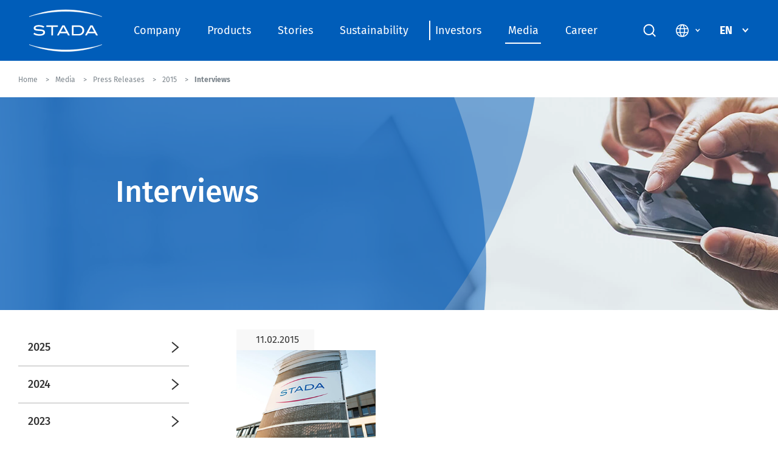

--- FILE ---
content_type: text/html; charset=utf-8
request_url: https://www.stada.com/media/press-releases/2015/interviews
body_size: 16717
content:


<!doctype html>
<html lang="en-GB" dir="" class="">
<head>
    <title>Interviews | STADA</title>

    <meta name="description" content="" />
    <meta name="robots" content="index,follow" />

    <meta charset="utf-8" />
    <meta http-equiv="X-UA-Compatible" content="IE=edge" />
    <meta name="viewport" content="width=device-width, initial-scale=1" />

    <meta name="apple-mobile-web-app-title" content="STADA" />
    <meta name="apple-mobile-web-app-capable" content="yes" />
    <meta name="apple-mobile-web-app-status-bar-style" content="black" />

    <link rel="apple-touch-icon" sizes="180x180" href="/App_Plugins/Theming/Themes/stada/assets/images/favicons/apple-touch-icon.png" />
    <link rel="icon" type="image/png" sizes="32x32" href="/App_Plugins/Theming/Themes/stada/assets/images/favicons/favicon-32x32.png" />
    <link rel="icon" type="image/png" sizes="16x16" href="/App_Plugins/Theming/Themes/stada/assets/images/favicons/favicon-16x16.png" />
    <link rel="manifest" href="/App_Plugins/Theming/Themes/stada/assets/images/favicons/site.webmanifest" />
    <link rel="mask-icon" href="/App_Plugins/Theming/Themes/stada/assets/images/favicons/safari-pinned-tab.svg" color="#00274d" />

    <!-- Open Graph meta tags -->
    <meta name="twitter:card" content="summary_large_image" />
    <meta property="og:url" content="https://www.stada.com/media/press-releases/2015/interviews" />
    <meta property="og:title" content="Interviews | STADA" />
    <meta property="og:description" content="" />
        <meta property="og:site_name" content="STADA" />

                <link rel="canonical" href="https://www.stada.com/media/press-releases/2015/interviews" />
                <link rel="alternate" href="https://www.stada.com/media/press-releases/2015/interviews" hreflang="en-GB" />
            <link rel="alternate" href="https://www.stada.com/de/medien/pressemitteilungen/2015/interviews" hreflang="de-DE" />


<link rel="stylesheet" href="/App_Plugins/Theming/Themes/stada/assets/styles/main.css?cdv=244" />

<!-- Google Tag Manager -->
<script>(function(w,d,s,l,i){w[l]=w[l]||[];w[l].push({'gtm.start':
new Date().getTime(),event:'gtm.js'});var f=d.getElementsByTagName(s)[0],
j=d.createElement(s),dl=l!='dataLayer'?'&l='+l:'';j.async=true;j.src=
'https://www.googletagmanager.com/gtm.js?id='+i+dl;f.parentNode.insertBefore(j,f);
})(window,document,'script','dataLayer','GTM-T9KRVB3');</script>
<!-- End Google Tag Manager -->        </head>
<body class=" en  app-sticky-header" data-theme="stada">
    
    
    <!--[if lt IE 8]>
        <p class="browserupgrade">You are using an <strong>outdated</strong> browser. Please <a href="http://browsehappy.com/">upgrade your browser</a> to improve your experience.</p>
    <![endif]-->
    <div class="app  flex  flex-column  rel  mvh-100 ">
        <main role="main" class="main">



<div class="header-wrapper top  left  z8  w-100  bg-stada-blue fix">
    <header class="header  flex  flex-column  align-center  justify-center  w-100  ph4-lg" role="banner">
        <div class="ph3-md  rel  flex  w-100  h-100">
            <div class="flex  flex-wrap  w-100">
                <div class="col-12  col-3-lg  ph3  ph0-md">
                    <div class="logo  logo-main-ui  mt2 mh0-lg" itemscope itemtype="http://schema.org/Organization">
                        <a href="/" itemprop="url">
                                <img class="w-100" data-src="/media/7678/stada_logo_white.svg" alt="STADA" width="150" height="100" />
                        </a>
                    </div>
                </div>

                <div class="col-17  dn  df-lg  align-center  justify-between">
                    

    <nav class="nav-wrapper" id="js-nav-wrapper" role="navigation">
        <div class="nav  nav-primary  rel  dn  df-lg  justify-center  bg-stada-blue" id="js-nav" role="navigation">
            <div class="flex  w-100  ph3">
                <ul class="nav__list  list-none  flex  flex-wrap  justify-between  w-100  pa0  ma0">
                        <li class="nav__item  rel  flex  align-center">
                            <a class="nav__link  link  t-title  f5  pv1  ph2  white " href="/about-stada/who-we-are" data-mega-menu-link=4229>Company</a>
                        </li>
                        <li class="nav__item  rel  flex  align-center">
                            <a class="nav__link  link  t-title  f5  pv1  ph2  white " href="/products" data-mega-menu-link=4235>Products</a>
                        </li>
                        <li class="nav__item  rel  flex  align-center">
                            <a class="nav__link  link  t-title  f5  pv1  ph2  white " href="/stories" >Stories</a>
                        </li>
                        <li class="nav__item  rel  flex  align-center">
                            <a class="nav__link  link  t-title  f5  pv1  ph2  white " href="/sustainability" data-mega-menu-link=27944>Sustainability</a>
                        </li>
                        <li class="nav__item  rel  flex  align-center">
                            <a class="nav__link  link  t-title  f5  pv1  ph2  white " href="/investor-relations" data-mega-menu-link=4241>Investors</a>
                        </li>
                        <li class="nav__item  rel  flex  align-center">
                            <a class="nav__link  link  t-title  f5  pv1  ph2  white is-active" href="/media" data-mega-menu-link=4253>Media</a>
                        </li>
                        <li class="nav__item  rel  flex  align-center">
                            <a class="nav__link  link  t-title  f5  pv1  ph2  white " href="/career" data-mega-menu-link=9881>Career</a>
                        </li>
                </ul>
            </div>
            <div class="mega-menu  abs  top  left  z5  w-100  pv4" id="js-mega-menu">
            <div class="mega-menu__item  container  mla  mra" data-mega-menu-item="4229">
                <div class="flex  nh3">
                    <div class="col-6-lg  ph3">
                        <ul class="mega-menu__list  list-none  pa0  ma0">
                                <li class="mega-menu__list__item  lh-title  mb4">
                                    <a class="mega-menu__list__link  link  f6  fw4  dark-grey " href="/about-stada/who-we-are">About STADA</a>
                                </li>
                                <li class="mega-menu__list__item  lh-title  mb4">
                                    <a class="mega-menu__list__link  link  f6  fw4  dark-grey " href="/about-stada/management">Management</a>
                                </li>
                                <li class="mega-menu__list__item  lh-title  mb4">
                                    <a class="mega-menu__list__link  link  f6  fw4  dark-grey " href="/about-stada/our-corporate-culture">Our Corporate Culture</a>
                                </li>
                                <li class="mega-menu__list__item  lh-title  mb4">
                                    <a class="mega-menu__list__link  link  f6  fw4  dark-grey " href="/about-stada/stada-worldwide">STADA worldwide</a>
                                </li>
                                <li class="mega-menu__list__item  lh-title  mb4">
                                    <a class="mega-menu__list__link  link  f6  fw4  dark-grey " href="/about-stada/company-history">Company history</a>
                                </li>
                                <li class="mega-menu__list__item  lh-title  mb4">
                                    <a class="mega-menu__list__link  link  f6  fw4  dark-grey " href="/about-stada/compliance">Compliance</a>
                                </li>
                        </ul>
                    </div>
            <div class="col-9-lg  ph3">
                <figure class="mb3">
                    <img class="w-100" data-src="/media/4874/about-stada.jpg?anchor=center&amp;mode=crop&amp;width=510&amp;height=260&amp;rnd=132761988910000000" alt="About STADA" />
                </figure>
                <p class="mega-menu__featured__title  t-title  f4  fw4  lh-title  mb0">
                    <a class="mega-menu__featured__link  link  rel  flex  align-center  dark-grey" href="/about-stada/who-we-are">
                        <span class="mr3">About STADA</span>
                    </a>
                </p>
            </div>
            <div class="col-9-lg  ph3">
                <figure class="mb3">
                    <img class="w-100" data-src="/media/4883/stada-worldwide.png?anchor=center&amp;mode=crop&amp;width=510&amp;height=260&amp;rnd=132761988910000000" alt="STADA worldwide" />
                </figure>
                <p class="mega-menu__featured__title  t-title  f4  fw4  lh-title  mb0">
                    <a class="mega-menu__featured__link  link  rel  flex  align-center  dark-grey" href="/about-stada/stada-worldwide">
                        <span class="mr3">STADA worldwide</span>
                    </a>
                </p>
            </div>
                </div>
            </div>
            <div class="mega-menu__item  container  mla  mra" data-mega-menu-item="4235">
                <div class="flex  nh3">
                    <div class="col-6-lg  ph3">
                        <ul class="mega-menu__list  list-none  pa0  ma0">
                                <li class="mega-menu__list__item  lh-title  mb4">
                                    <a class="mega-menu__list__link  link  f6  fw4  dark-grey " href="/products/consumer-healthcare-products">Consumer Healthcare Products</a>
                                </li>
                                <li class="mega-menu__list__item  lh-title  mb4">
                                    <a class="mega-menu__list__link  link  f6  fw4  dark-grey " href="/products/specialty-pharmaceuticals">Specialty Pharmaceuticals</a>
                                </li>
                                <li class="mega-menu__list__item  lh-title  mb4">
                                    <a class="mega-menu__list__link  link  f6  fw4  dark-grey " href="/products/generics">Generics</a>
                                </li>
                                <li class="mega-menu__list__item  lh-title  mb4">
                                    <a class="mega-menu__list__link  link  f6  fw4  dark-grey " href="/products/partnerships">Partnerships</a>
                                </li>
                                <li class="mega-menu__list__item  lh-title  mb4">
                                    <a class="mega-menu__list__link  link  f6  fw4  dark-grey " href="/products/quality-at-stada">Quality at STADA</a>
                                </li>
                                <li class="mega-menu__list__item  lh-title  mb4">
                                    <a class="mega-menu__list__link  link  f6  fw4  dark-grey " href="/products/adverse-drug-reaction-report">Adverse drug reaction report</a>
                                </li>
                        </ul>
                    </div>
            <div class="col-9-lg  ph3">
                <figure class="mb3">
                    <img class="w-100" data-src="/media/9760/consumer-healthcare-products_1000x510.jpg?anchor=center&amp;mode=crop&amp;width=510&amp;height=260&amp;rnd=133733870860000000" alt="Consumer Healthcare Products" />
                </figure>
                <p class="mega-menu__featured__title  t-title  f4  fw4  lh-title  mb0">
                    <a class="mega-menu__featured__link  link  rel  flex  align-center  dark-grey" href="/products/consumer-healthcare-products">
                        <span class="mr3">Consumer Healthcare Products</span>
                    </a>
                </p>
            </div>
            <div class="col-9-lg  ph3">
                <figure class="mb3">
                    <img class="w-100" data-src="/media/7814/stada_specialities_510x260px.jpg?anchor=center&amp;mode=crop&amp;width=510&amp;height=260&amp;rnd=133343212620000000" alt="Specialty Pharmaceuticals" />
                </figure>
                <p class="mega-menu__featured__title  t-title  f4  fw4  lh-title  mb0">
                    <a class="mega-menu__featured__link  link  rel  flex  align-center  dark-grey" href="/products/specialty-pharmaceuticals">
                        <span class="mr3">Specialty Pharmaceuticals</span>
                    </a>
                </p>
            </div>
                </div>
            </div>
            <div class="mega-menu__item  container  mla  mra" data-mega-menu-item="27944">
                <div class="flex  nh3">
                    <div class="col-6-lg  ph3">
                        <ul class="mega-menu__list  list-none  pa0  ma0">
                                <li class="mega-menu__list__item  lh-title  mb4">
                                    <a class="mega-menu__list__link  link  f6  fw4  dark-grey " href="/sustainability/sustainability-report" target="">Sustainability Report</a>
                                </li>
                                <li class="mega-menu__list__item  lh-title  mb4">
                                    <a class="mega-menu__list__link  link  f6  fw4  dark-grey " href="/sustainability/supply-chain-act">Supply Chain Act</a>
                                </li>
                        </ul>
                    </div>
            <div class="col-9-lg  ph3">
                <figure class="mb3">
                    <img class="w-100" data-src="/media/8314/stada-sustainability-report_item_round_1000x500.png?anchor=center&amp;mode=crop&amp;width=510&amp;height=260&amp;rnd=133476339190000000" alt="Sustainability Report" />
                </figure>
                <p class="mega-menu__featured__title  t-title  f4  fw4  lh-title  mb0">
                    <a class="mega-menu__featured__link  link  rel  flex  align-center  dark-grey" href="/media/10687/stada_sustainability_report_2024.pdf" target="_blank">
                        <span class="mr3">Sustainability Report</span>
                    </a>
                </p>
            </div>
            <div class="col-9-lg  ph3">
                <figure class="mb3">
                    <img class="w-100" data-src="/media/8315/supply-chain-act_item_round_1000x500.png?anchor=center&amp;mode=crop&amp;width=510&amp;height=260&amp;rnd=133476339200000000" alt="Supply Chain Act" />
                </figure>
                <p class="mega-menu__featured__title  t-title  f4  fw4  lh-title  mb0">
                    <a class="mega-menu__featured__link  link  rel  flex  align-center  dark-grey" href="/sustainability/supply-chain-act">
                        <span class="mr3">Supply Chain Act</span>
                    </a>
                </p>
            </div>
                </div>
            </div>
            <div class="mega-menu__item  container  mla  mra" data-mega-menu-item="4241">
                <div class="flex  nh3">
                    <div class="col-6-lg  ph3">
                        <ul class="mega-menu__list  list-none  pa0  ma0">
                                <li class="mega-menu__list__item  lh-title  mb4">
                                    <a class="mega-menu__list__link  link  f6  fw4  dark-grey " href="/investor-relations/at-a-glance">At a Glance</a>
                                </li>
                                <li class="mega-menu__list__item  lh-title  mb4">
                                    <a class="mega-menu__list__link  link  f6  fw4  dark-grey " href="/investor-relations/financial-publications">Financial Publications</a>
                                </li>
                                <li class="mega-menu__list__item  lh-title  mb4">
                                    <a class="mega-menu__list__link  link  f6  fw4  dark-grey " href="/investor-relations/corporate-governance">Corporate Governance</a>
                                </li>
                                <li class="mega-menu__list__item  lh-title  mb4">
                                    <a class="mega-menu__list__link  link  f6  fw4  dark-grey " href="/investor-relations/ir-contact">IR Contact</a>
                                </li>
                        </ul>
                    </div>
            <div class="col-9-lg  ph3">
                <figure class="mb3">
                    <img class="w-100" data-src="/media/4878/financial-publications.jpg?anchor=center&amp;mode=crop&amp;width=510&amp;height=260&amp;rnd=132761988910000000" alt="Financial Publications" />
                </figure>
                <p class="mega-menu__featured__title  t-title  f4  fw4  lh-title  mb0">
                    <a class="mega-menu__featured__link  link  rel  flex  align-center  dark-grey" href="/investor-relations/financial-publications">
                        <span class="mr3">Financial Publications</span>
                    </a>
                </p>
            </div>
                </div>
            </div>
            <div class="mega-menu__item  container  mla  mra" data-mega-menu-item="4253">
                <div class="flex  nh3">
                    <div class="col-6-lg  ph3">
                        <ul class="mega-menu__list  list-none  pa0  ma0">
                                <li class="mega-menu__list__item  lh-title  mb4">
                                    <a class="mega-menu__list__link  link  f6  fw4  dark-grey " href="/media/newsroom">Newsroom</a>
                                </li>
                                <li class="mega-menu__list__item  lh-title  mb4">
                                    <a class="mega-menu__list__link  link  f6  fw4  dark-grey is-active" href="/media/press-releases">Press Releases</a>
                                </li>
                                <li class="mega-menu__list__item  lh-title  mb4">
                                    <a class="mega-menu__list__link  link  f6  fw4  dark-grey " href="/media/press-photos">Press Photos</a>
                                </li>
                                <li class="mega-menu__list__item  lh-title  mb4">
                                    <a class="mega-menu__list__link  link  f6  fw4  dark-grey " href="/media/health-reports/stada-health-report">STADA Health Reports</a>
                                </li>
                                <li class="mega-menu__list__item  lh-title  mb4">
                                    <a class="mega-menu__list__link  link  f6  fw4  dark-grey " href="/media/social-media">Social Media</a>
                                </li>
                                <li class="mega-menu__list__item  lh-title  mb4">
                                    <a class="mega-menu__list__link  link  f6  fw4  dark-grey " href="/media/media-contact">Media Contact</a>
                                </li>
                        </ul>
                    </div>
            <div class="col-9-lg  ph3">
                <figure class="mb3">
                    <img class="w-100" data-src="/media/4880/press-releases.jpg?anchor=center&amp;mode=crop&amp;width=510&amp;height=260&amp;rnd=132761988910000000" alt="Press Releases" />
                </figure>
                <p class="mega-menu__featured__title  t-title  f4  fw4  lh-title  mb0">
                    <a class="mega-menu__featured__link  link  rel  flex  align-center  dark-grey" href="/media/press-releases">
                        <span class="mr3">Press Releases</span>
                    </a>
                </p>
            </div>
            <div class="col-9-lg  ph3">
                <figure class="mb3">
                    <img class="w-100" data-src="/media/10622/healthreport2025_menu.png?anchor=center&amp;mode=crop&amp;width=510&amp;height=260&amp;rnd=133953918660000000" alt="STADA Health Report 2025" />
                </figure>
                <p class="mega-menu__featured__title  t-title  f4  fw4  lh-title  mb0">
                    <a class="mega-menu__featured__link  link  rel  flex  align-center  dark-grey" href="/media/health-reports/stada-health-report-2025" target="_blank">
                        <span class="mr3">STADA Health Report 2025</span>
                    </a>
                </p>
            </div>
                </div>
            </div>
            <div class="mega-menu__item  container  mla  mra" data-mega-menu-item="9881">
                <div class="flex  nh3">
                    <div class="col-6-lg  ph3">
                        <ul class="mega-menu__list  list-none  pa0  ma0">
                                <li class="mega-menu__list__item  lh-title  mb4">
                                    <a class="mega-menu__list__link  link  f6  fw4  dark-grey " href="/career/purpose-vision-and-values">Purpose, Vision, and Values</a>
                                </li>
                                <li class="mega-menu__list__item  lh-title  mb4">
                                    <a class="mega-menu__list__link  link  f6  fw4  dark-grey " href="/career/your-growth-journey">Your Growth Journey</a>
                                </li>
                                <li class="mega-menu__list__item  lh-title  mb4">
                                    <a class="mega-menu__list__link  link  f6  fw4  dark-grey " href="/career/your-benefits">Your Benefits</a>
                                </li>
                                <li class="mega-menu__list__item  lh-title  mb4">
                                    <a class="mega-menu__list__link  link  f6  fw4  dark-grey " href="https://www.stada.com/career/our-application-process">Our Application Process</a>
                                </li>
                        </ul>
                    </div>
            <div class="col-9-lg  ph3">
                <figure class="mb3">
                    <img class="w-100" data-src="/media/8823/stada_careers_510x260_01_new.jpg?anchor=center&amp;mode=crop&amp;width=510&amp;height=260&amp;rnd=133582508360000000" alt="Search all jobs" />
                </figure>
                <p class="mega-menu__featured__title  t-title  f4  fw4  lh-title  mb0">
                    <a class="mega-menu__featured__link  link  rel  flex  align-center  dark-grey" href="https://jobs.stada.com/?locale=en_US" target="_blank">
                        <span class="mr3">Search all jobs</span>
                    </a>
                </p>
            </div>
            <div class="col-9-lg  ph3">
                <figure class="mb3">
                    <img class="w-100" data-src="/media/8824/stada_careers_510x260_02_new.jpg?anchor=center&amp;mode=crop&amp;width=510&amp;height=260&amp;rnd=133582508620000000" alt="Explore STADA" />
                </figure>
                <p class="mega-menu__featured__title  t-title  f4  fw4  lh-title  mb0">
                    <a class="mega-menu__featured__link  link  rel  flex  align-center  dark-grey" href="/">
                        <span class="mr3">Explore STADA</span>
                    </a>
                </p>
            </div>
                </div>
            </div>
            </div>
        </div>
        </nav>







                </div>

                <div class="col-12  col-4-lg  dn  df-lg  align-center  justify-between">
                    <div class="search  flex  align-center">
                        <button class="btn  btn-search  btn-search-toggle  btn-search-main  abs  rel-lg  pa0  bg-transparent  bn">
                            <img src="/App_Plugins/Theming/Themes/stada/assets/images/ui-search.svg" width="34" height="28" alt="Search" />
                        </button>
                    </div>

                    <div class="align-center  dn  df-lg">
                            <div class="pr2  mr2">
                                <button class="distribution-btn  btn  flex  align-center  pv0  ph2  bg-transparent  bn  h2" type="button" id="js-distribution-toggle">
                                    <span class="distribution-icon  dib  w2">
                                     <svg xmlns="http://www.w3.org/2000/svg" width="21" height="22"><path fill="#FFF" fill-rule="nonzero" d="M10.5 21.833c-1.47 0-2.844-.275-4.121-.827a10.603 10.603 0 0 1-3.334-2.244 10.386 10.386 0 0 1-2.231-3.347C.27 14.13 0 12.751 0 11.281c0-1.47.271-2.84.814-4.108a10.462 10.462 0 0 1 2.231-3.32 10.248 10.248 0 0 1 3.334-2.219C7.656 1.1 9.03.834 10.5.834c1.47 0 2.844.266 4.121.8a10.248 10.248 0 0 1 3.334 2.218 10.462 10.462 0 0 1 2.231 3.32c.543 1.27.814 2.639.814 4.109 0 1.47-.271 2.848-.814 4.134a10.386 10.386 0 0 1-2.231 3.347 10.603 10.603 0 0 1-3.334 2.244c-1.277.552-2.651.827-4.121.827Zm0-1.522a8.737 8.737 0 0 0 1.536-2.166c.41-.814.748-1.78 1.01-2.9H7.98c.245 1.05.573 1.995.984 2.835.412.84.923 1.583 1.536 2.23Zm-2.231-.315a12.55 12.55 0 0 1-1.129-2.153 15.725 15.725 0 0 1-.787-2.598H2.414c.665 1.242 1.435 2.218 2.31 2.926.875.71 2.056 1.317 3.544 1.825Zm4.489-.026a10.51 10.51 0 0 0 3.399-1.812 9.401 9.401 0 0 0 2.428-2.913h-3.911a19.016 19.016 0 0 1-.8 2.572c-.307.77-.679 1.488-1.117 2.153ZM1.89 13.67h4.174a14.751 14.751 0 0 1-.092-1.274 47.988 47.988 0 0 1-.013-1.115c0-.438.009-.827.026-1.168.018-.342.052-.722.105-1.142h-4.2c-.122.42-.206.796-.25 1.129a9.199 9.199 0 0 0-.065 1.18c0 .456.022.863.066 1.221a7.4 7.4 0 0 0 .249 1.169Zm5.801 0h5.644c.07-.543.114-.985.131-1.326a20.775 20.775 0 0 0 0-2.074 18.492 18.492 0 0 0-.131-1.3H7.691c-.07.543-.114.976-.131 1.3a20.775 20.775 0 0 0 0 2.074c.018.341.061.783.131 1.326Zm7.219 0h4.2a7.4 7.4 0 0 0 .25-1.169c.043-.358.065-.765.065-1.22 0-.455-.022-.849-.066-1.181a7.654 7.654 0 0 0-.249-1.13h-4.174c.053.613.088 1.081.105 1.405.018.324.027.626.027.906 0 .385-.014.748-.04 1.09-.026.34-.066.774-.118 1.299Zm-.262-6.274h3.937a8.505 8.505 0 0 0-2.376-3.019 9.052 9.052 0 0 0-3.478-1.706c.438.647.81 1.347 1.116 2.1.306.752.573 1.627.8 2.625Zm-6.668 0h5.092a10.238 10.238 0 0 0-.97-2.69A10.738 10.738 0 0 0 10.5 2.407c-.56.473-1.033 1.094-1.418 1.864S8.33 6.083 7.98 7.396Zm-5.565 0h3.964c.192-.945.437-1.79.735-2.533.297-.744.673-1.466 1.128-2.166-1.312.333-2.458.893-3.438 1.68-.98.788-1.777 1.794-2.389 3.019Z"/></svg>
                                    </span>
                                    <span class="pl2">
                                        <svg xmlns="http://www.w3.org/2000/svg" width="11" height="8" viewBox="0 0 11 8">
                                            <path d="M9.571 1L5.286 6 1 1" stroke="#7c858c" stroke-width="2" fill="none" fill-rule="evenodd" />
                                        </svg>
                                    </span>
                                </button>
                            </div>
                        <div class="pl2">
                            
    <div class="language-select  cp">
        <div class="flex  align-center  pv3">
            <div class="flex  align-center  pv2">
                <figure class="language-select__icon  mr2">
                    <img class="w-100" src="/App_Plugins/Theming/Themes/base/assets/images/flags/en-GB.svg" alt="English (United Kingdom)" />
                </figure>
                <span class="t-title  f5  fw7  lh-title  dark-grey ttu">en</span>
            </div>
            <div class="language-select__indicator  ml3">
                <svg xmlns="http://www.w3.org/2000/svg" width="11" height="8" viewBox="0 0 11 8">
                    <path d="M9.571 1L5.286 6 1 1" stroke="#7c858c" stroke-width="2" fill="none" fill-rule="evenodd" />
                </svg>
            </div>
        </div>
        <div class="language-select__dropdown  z5">
            <ul class="language-select__dropdown__list  list-none  rel  pv3  ph0  ma0  bg-white  over-hidden">
                    <li class="language-select__dropdown__item">
                        <a class="language-select__dropdown__link  link  db  pa3  silver  bg-white" href="https://www.stada.com/de/medien/pressemitteilungen/2015/interviews">
                            <div class="flex  align-center  pl2">
                                <figure class="language-select__dropdown__icon  w2  mr2">
                                    <img class="w-100" src="/App_Plugins/Theming/Themes/base/assets/images/flags/de-DE.svg" alt="German (Germany)" />
                                </figure>
                                <span class="t-title  f6  fw4  lh-title">Deutsch (DE)</span>
                            </div>
                        </a>
                    </li>
            </ul>
        </div>
    </div>





                        </div>
                    </div>
                </div>
            </div>

            <div class="search-dropdown">
                    <form class="search  flex  align-center" action="/search" method="get">
                        <input class="search__input  f6  fw4  ph4  mr3  bg-white  ba  bc-light-silver  br-pill" type="search" name="t" placeholder="Search" />
                        <button class="btn  btn-search  pa0  bg-transparent  bn" type="button">
                            <img src="/App_Plugins/Theming/Themes/base/assets/images/ui-search.svg" width="34" height="28" alt="Search" />
                        </button>

                        <div class="flex  align-center  pl3">
                            <span class="btn-search-toggle  f3  grey  cp">
                                <svg style="width: 30px" fill="#697279" clip-rule="evenodd" fill-rule="evenodd" stroke-linejoin="round" stroke-miterlimit="2" viewBox="0 0 24 24" xmlns="http://www.w3.org/2000/svg"><path d="m12 10.93 5.719-5.72c.146-.146.339-.219.531-.219.404 0 .75.324.75.749 0 .193-.073.385-.219.532l-5.72 5.719 5.719 5.719c.147.147.22.339.22.531 0 .427-.349.75-.75.75-.192 0-.385-.073-.531-.219l-5.719-5.719-5.719 5.719c-.146.146-.339.219-.531.219-.401 0-.75-.323-.75-.75 0-.192.073-.384.22-.531l5.719-5.719-5.72-5.719c-.146-.147-.219-.339-.219-.532 0-.425.346-.749.75-.749.192 0 .385.073.531.219z" /></svg>
                            </span>
                        </div>
                    </form>
            </div>

            <button class="btn  btn-offcanvas-toggle  abs  dn-lg  bg-transparent  bn  js-btn-offcanvas-toggle" type="button">
                <svg xmlns="http://www.w3.org/2000/svg" width="27" height="18"><path fill="#FFF" fill-rule="evenodd" d="M16.2 16.2H0V18h16.2v-1.8ZM27 0H0v1.8h27V0ZM0 9.9h27V8.1H0v1.8Z"/></svg>
                <span class="srt">123</span>
            </button>
        </div>
        

<div class="crumbs  flex  align-center bg-white" id="js-nav-crumbs">
    <div class="container  flex  flex-wrap  mla  mra">

            <div class="crumbs__item">
                <a class="crumbs__label  link  f8  fw4  lh-copy  grey" href="/"><span>Home </span></a>

            </div>
            <div class="crumbs__item">
                <a class="crumbs__label  link  f8  fw4  lh-copy  grey" href="/media"><span>Media </span></a>

            </div>
            <div class="crumbs__item">
                <a class="crumbs__label  link  f8  fw4  lh-copy  grey" href="/media/press-releases"><span>Press Releases </span></a>

            </div>
            <div class="crumbs__item">
                <a class="crumbs__label  link  f8  fw4  lh-copy  grey" href="/media/press-releases/2015"><span>2015 </span></a>

            </div>
        <div class="crumbs__item">
            <span class="crumbs__label  link  f8  fw7  lh-copy  grey">Interviews</span>

        </div>
    </div>
</div>

<script type="application/ld+json">
    {
    "@context": "https://schema.org",
    "@type": "BreadcrumbList",
    "itemListElement": [

        
            {"@type": "ListItem",
            "position": 1,
            "name": "en",
            "item":"https://www.stada.com/"
            },
        
        
            {"@type": "ListItem",
            "position": 2,
            "name": "Media",
            "item":"https://www.stada.com/media"
            },
        
        
            {"@type": "ListItem",
            "position": 3,
            "name": "Press Releases",
            "item":"https://www.stada.com/media/press-releases"
            },
        
        
            {"@type": "ListItem",
            "position": 4,
            "name": "2015",
            "item":"https://www.stada.com/media/press-releases/2015"
            },
        
    {"@type": "ListItem",
    "position": 5,
    "name": "Interviews",
    "item":"https://www.stada.com/media/press-releases/2015/interviews"
    }]
    }

</script>
    </header>

    

            <nav class="nav nav-offcanvas fix top right z9 dn-lg bg-almost-white" id="js-nav-offcanvas" role="navigation">
                <div class="nav-offcanvas__header">
                        <div class="logo  logo-main-ui  mb3">
                            <a href="/">
                                <img class="w-100" src="/media/7678/stada_logo_white.svg" alt="STADA" width="75" height="50" />
                            </a>
                        </div>
                                            <form class="search  flex  justify-between  pt2" action="/search" method="get">
                            <input class="search__input  f7  fw4  mr3  ph3  bg-white  bc-light-silver  ba  br-pill" type="search" name="t" placeholder="Search" />
                            <button class="btn  btn-search  pa0  bg-transparent  bn" type="submit">
                                <img src="/App_Plugins/Theming/Themes/stada/assets/images/ui-search.svg" width="20" height="22" alt="Search" />
                            </button>
                        </form>
                </div>
                <ul class="list-none  pa0  ma0">
                        <li class="nav__item">
                            <a class="nav__link  link  t-title  f7  fw4  lh-copy  dark-grey  flex  flex-grow  align-center  justify-between " href="/about-stada/who-we-are" data-offcanvas-child-target=4229>
                                Company
                                    <div class="nav__indicator  pen">
                                        <svg xmlns="http://www.w3.org/2000/svg" width="13" height="19" viewBox="0 0 13 19">
                                            <path d="M9.438 9.333L.36 1.768 1.64.232l10.922 9.101L1.64 18.435.36 16.9z" fill="#343434" fill-rule="nonzero" />
                                        </svg>
                                    </div>
                            </a>
                        </li>
                        <li class="nav__item">
                            <a class="nav__link  link  t-title  f7  fw4  lh-copy  dark-grey  flex  flex-grow  align-center  justify-between " href="/products" data-offcanvas-child-target=4235>
                                Products
                                    <div class="nav__indicator  pen">
                                        <svg xmlns="http://www.w3.org/2000/svg" width="13" height="19" viewBox="0 0 13 19">
                                            <path d="M9.438 9.333L.36 1.768 1.64.232l10.922 9.101L1.64 18.435.36 16.9z" fill="#343434" fill-rule="nonzero" />
                                        </svg>
                                    </div>
                            </a>
                        </li>
                        <li class="nav__item">
                            <a class="nav__link  link  t-title  f7  fw4  lh-copy  dark-grey  flex  flex-grow  align-center  justify-between " href="/stories" >
                                Stories
                            </a>
                        </li>
                        <li class="nav__item">
                            <a class="nav__link  link  t-title  f7  fw4  lh-copy  dark-grey  flex  flex-grow  align-center  justify-between " href="/sustainability" data-offcanvas-child-target=27944>
                                Sustainability
                                    <div class="nav__indicator  pen">
                                        <svg xmlns="http://www.w3.org/2000/svg" width="13" height="19" viewBox="0 0 13 19">
                                            <path d="M9.438 9.333L.36 1.768 1.64.232l10.922 9.101L1.64 18.435.36 16.9z" fill="#343434" fill-rule="nonzero" />
                                        </svg>
                                    </div>
                            </a>
                        </li>
                        <li class="nav__item">
                            <a class="nav__link  link  t-title  f7  fw4  lh-copy  dark-grey  flex  flex-grow  align-center  justify-between " href="/investor-relations" data-offcanvas-child-target=4241>
                                Investors
                                    <div class="nav__indicator  pen">
                                        <svg xmlns="http://www.w3.org/2000/svg" width="13" height="19" viewBox="0 0 13 19">
                                            <path d="M9.438 9.333L.36 1.768 1.64.232l10.922 9.101L1.64 18.435.36 16.9z" fill="#343434" fill-rule="nonzero" />
                                        </svg>
                                    </div>
                            </a>
                        </li>
                        <li class="nav__item">
                            <a class="nav__link  link  t-title  f7  fw4  lh-copy  dark-grey  flex  flex-grow  align-center  justify-between is-active" href="/media" data-offcanvas-child-target=4253>
                                Media
                                    <div class="nav__indicator  pen">
                                        <svg xmlns="http://www.w3.org/2000/svg" width="13" height="19" viewBox="0 0 13 19">
                                            <path d="M9.438 9.333L.36 1.768 1.64.232l10.922 9.101L1.64 18.435.36 16.9z" fill="#343434" fill-rule="nonzero" />
                                        </svg>
                                    </div>
                            </a>
                        </li>
                        <li class="nav__item">
                            <a class="nav__link  link  t-title  f7  fw4  lh-copy  dark-grey  flex  flex-grow  align-center  justify-between " href="/career" data-offcanvas-child-target=9881>
                                Career
                                    <div class="nav__indicator  pen">
                                        <svg xmlns="http://www.w3.org/2000/svg" width="13" height="19" viewBox="0 0 13 19">
                                            <path d="M9.438 9.333L.36 1.768 1.64.232l10.922 9.101L1.64 18.435.36 16.9z" fill="#343434" fill-rule="nonzero" />
                                        </svg>
                                    </div>
                            </a>
                        </li>
                    
    <li class="nav__item ">
        <div class="language-select  flex  align-center">

            <span class="nav__link  link  t-title  f7  fw4  lh-copy  dark-grey underline" href="">English</span>
            <span class="">|</span>
                <a class="nav__link  link  t-title  f7  fw4  lh-copy  dark-grey" href="https://www.stada.com/de/medien/pressemitteilungen/2015/interviews">

                    Deutsch
                </a>         </div>

    </li>





                    
    <li class="nav__item  nav__item--distributionn">
        <div class="distribution  distribution--mobile  flex  align-center">
            <a class="nav__link  link  t-title  f7  fw4  lh-copy  dark-grey  flex  flex-grow  align-center  justify-between" href="/" data-offcanvas-child-target="distribution">
                Select your country
                <div class="nav__indicator  pen">
                    <svg xmlns="http://www.w3.org/2000/svg" width="13" height="19" viewBox="0 0 13 19">
                        <path d="M9.438 9.333L.36 1.768 1.64.232l10.922 9.101L1.64 18.435.36 16.9z" fill="#343434" />
                    </svg>
                </div>
            </a>
        </div>
        <div class="nav-offcanvas__child  fix  top  right  z8  bg-white" data-offcanvas-child-item="distribution">
            <div class="nav-offcanvas__header">

                    <div class="logo  logo-main-ui  mb3">
                        <a href="/">
                            <img class="w-100" src="/media/7678/stada_logo_white.svg" alt="STADA" width="75" height="50" />
                        </a>
                    </div>
                                    <form class="search  flex  justify-between  pt2" action="/search" method="get">
                        <input class="search__input  f7  fw4  mr3  ph3  bg-white  bc-light-silver  ba  br-pill" type="search" name="t" placeholder="Search" />
                        <button class="btn  btn-search  pa0  bg-transparent  bn" type="submit">
                            <img src="/App_Plugins/Theming/Themes/stada/assets/images/ui-search.svg" width="20" height="22" alt="Search" />
                        </button>
                    </form>


            </div>
    <span class="nav__item__parent  flex  align-center">
        <a class="nav__link  link  t-title  f7  fw4  lh-copy  dark-grey  flex  flex-grow  align-center" href="" data-offcanvas-child-target="distribution">
            <div class="nav__indicator  mr2  pen">
                <svg xmlns="http://www.w3.org/2000/svg" width="13" height="19" viewBox="0 0 13 19">
                    <path d="M3.562 9.333l9.078-7.565L11.36.232.438 9.333l10.922 9.102 1.28-1.536z" fill="#909090" fill-rule="nonzero" />
                </svg>
            </div>  Back
        </a>
    </span>
    <p class="nav-offcanvas__header__title  t-title  fw7  lh-title  stada-blue  mb0">Websites worldwide </p>
    <ul class="list-none  w-100  pa0  ma0">

            <li class="nav__item  flex  flex-column  justify-center">
                <a class="nav__link  link  t-title  f7  fw4  dark-grey  flex  flex-grow  align-center" href="/" data-distribution-country="australia">

                    Australia
                </a>
                    <div class="distribution-panel  dn  pt3  pb2  bg-almost-white" data-distribution-panel="australia">
                        <ul class="list-none  pa0  ma0">
                                <li class="mb2">
                                    <a class="link  f8  fw4  lh-copy  dark-grey  bb  mb0" href="http://www.stada.com.au" target="_blank" rel="noopener">STADA Pharmaceuticals Australia Pty. Ltd</a>
                                </li>
                        </ul>
                    </div>
            </li>
            <li class="nav__item  flex  flex-column  justify-center">
                <a class="nav__link  link  t-title  f7  fw4  dark-grey  flex  flex-grow  align-center" href="/" data-distribution-country="austria">

                    Austria
                </a>
                    <div class="distribution-panel  dn  pt3  pb2  bg-almost-white" data-distribution-panel="austria">
                        <ul class="list-none  pa0  ma0">
                                <li class="mb2">
                                    <a class="link  f8  fw4  lh-copy  dark-grey  bb  mb0" href="http://www.stada.at" target="_blank" rel="noopener">STADA Arzneimittel GmbH</a>
                                </li>
                        </ul>
                    </div>
            </li>
            <li class="nav__item  flex  flex-column  justify-center">
                <a class="nav__link  link  t-title  f7  fw4  dark-grey  flex  flex-grow  align-center" href="/" data-distribution-country="belarus">

                    Belarus
                </a>
                    <div class="distribution-panel  dn  pt3  pb2  bg-almost-white" data-distribution-panel="belarus">
                        <ul class="list-none  pa0  ma0">
                                <li class="mb2">
                                    <a class="link  f8  fw4  lh-copy  dark-grey  bb  mb0" href="https://stada.by/" target="_blank" rel="noopener">STADA Belarus</a>
                                </li>
                        </ul>
                    </div>
            </li>
            <li class="nav__item  flex  flex-column  justify-center">
                <a class="nav__link  link  t-title  f7  fw4  dark-grey  flex  flex-grow  align-center" href="/" data-distribution-country="belgium">

                    Belgium
                </a>
                    <div class="distribution-panel  dn  pt3  pb2  bg-almost-white" data-distribution-panel="belgium">
                        <ul class="list-none  pa0  ma0">
                                <li class="mb2">
                                    <a class="link  f8  fw4  lh-copy  dark-grey  bb  mb0" href="https://www.eg.be/" target="_blank" rel="noopener">EG nv</a>
                                </li>
                        </ul>
                    </div>
            </li>
            <li class="nav__item  flex  flex-column  justify-center">
                <a class="nav__link  link  t-title  f7  fw4  dark-grey  flex  flex-grow  align-center" href="/" data-distribution-country="bosnia-herzegovina">

                    Bosnia-Herzegovina
                </a>
                    <div class="distribution-panel  dn  pt3  pb2  bg-almost-white" data-distribution-panel="bosnia-herzegovina">
                        <ul class="list-none  pa0  ma0">
                                <li class="mb2">
                                    <a class="link  f8  fw4  lh-copy  dark-grey  bb  mb0" href="https://www.hemofarm.ba/" target="_blank" rel="noopener">Hemofarm Banja Luka d.o.o</a>
                                </li>
                        </ul>
                    </div>
            </li>
            <li class="nav__item  flex  flex-column  justify-center">
                <a class="nav__link  link  t-title  f7  fw4  dark-grey  flex  flex-grow  align-center" href="/" data-distribution-country="bulgaria">

                    Bulgaria
                </a>
                    <div class="distribution-panel  dn  pt3  pb2  bg-almost-white" data-distribution-panel="bulgaria">
                        <ul class="list-none  pa0  ma0">
                                <li class="mb2">
                                    <a class="link  f8  fw4  lh-copy  dark-grey  bb  mb0" href="https://www.stada.bg/" target="_blank" rel="noopener">Stada Bulgaria</a>
                                </li>
                        </ul>
                    </div>
            </li>
            <li class="nav__item  flex  flex-column  justify-center">
                <a class="nav__link  link  t-title  f7  fw4  dark-grey  flex  flex-grow  align-center" href="/" data-distribution-country="china">

                    China
                </a>
                    <div class="distribution-panel  dn  pt3  pb2  bg-almost-white" data-distribution-panel="china">
                        <ul class="list-none  pa0  ma0">
                                <li class="mb2">
                                    <a class="link  f8  fw4  lh-copy  dark-grey  bb  mb0" href="http://www.stadabeijing.com" target="_blank" rel="noopener">STADA Pharmaceuticals (Beijing)  Ltd</a>
                                </li>
                        </ul>
                    </div>
            </li>
            <li class="nav__item  flex  flex-column  justify-center">
                <a class="nav__link  link  t-title  f7  fw4  dark-grey  flex  flex-grow  align-center" href="/" data-distribution-country="croatia">

                    Croatia
                </a>
                    <div class="distribution-panel  dn  pt3  pb2  bg-almost-white" data-distribution-panel="croatia">
                        <ul class="list-none  pa0  ma0">
                                <li class="mb2">
                                    <a class="link  f8  fw4  lh-copy  dark-grey  bb  mb0" href="http://www.stada.hr" target="_blank" rel="noopener">STADA d.o.o.</a>
                                </li>
                        </ul>
                    </div>
            </li>
            <li class="nav__item  flex  flex-column  justify-center">
                <a class="nav__link  link  t-title  f7  fw4  dark-grey  flex  flex-grow  align-center" href="/" data-distribution-country="czech-republic">

                    Czech Republic
                </a>
                    <div class="distribution-panel  dn  pt3  pb2  bg-almost-white" data-distribution-panel="czech-republic">
                        <ul class="list-none  pa0  ma0">
                                <li class="mb2">
                                    <a class="link  f8  fw4  lh-copy  dark-grey  bb  mb0" href="http://www.stada-pharma.cz" target="_blank" rel="noopener">STADA PHARMA CZ, s.r.o.</a>
                                </li>
                                <li class="mb2">
                                    <a class="link  f8  fw4  lh-copy  dark-grey  bb  mb0" href="https://www.walmarkgroup.stada" target="_blank" rel="noopener">Walmark a.s.</a>
                                </li>
                        </ul>
                    </div>
            </li>
            <li class="nav__item  flex  flex-column  justify-center">
                <a class="nav__link  link  t-title  f7  fw4  dark-grey  flex  flex-grow  align-center" href="/" data-distribution-country="denmark">

                    Denmark
                </a>
                    <div class="distribution-panel  dn  pt3  pb2  bg-almost-white" data-distribution-panel="denmark">
                        <ul class="list-none  pa0  ma0">
                                <li class="mb2">
                                    <a class="link  f8  fw4  lh-copy  dark-grey  bb  mb0" href="https://stada.dk/" target="_blank" rel="noopener">STADA NORDIC ApS</a>
                                </li>
                        </ul>
                    </div>
            </li>
            <li class="nav__item  flex  flex-column  justify-center">
                <a class="nav__link  link  t-title  f7  fw4  dark-grey  flex  flex-grow  align-center" href="/" data-distribution-country="france">

                    France
                </a>
                    <div class="distribution-panel  dn  pt3  pb2  bg-almost-white" data-distribution-panel="france">
                        <ul class="list-none  pa0  ma0">
                                <li class="mb2">
                                    <a class="link  f8  fw4  lh-copy  dark-grey  bb  mb0" href="http://www.eglabo.fr" target="_blank" rel="noopener">EG LABO - Laboratoires EuroGenerics</a>
                                </li>
                        </ul>
                    </div>
            </li>
            <li class="nav__item  flex  flex-column  justify-center">
                <a class="nav__link  link  t-title  f7  fw4  dark-grey  flex  flex-grow  align-center" href="/" data-distribution-country="germany">

                    Germany
                </a>
                    <div class="distribution-panel  dn  pt3  pb2  bg-almost-white" data-distribution-panel="germany">
                        <ul class="list-none  pa0  ma0">
                                <li class="mb2">
                                    <a class="link  f8  fw4  lh-copy  dark-grey  bb  mb0" href="http://www.aliud.de/" target="_blank" rel="noopener">ALIUD PHARMA&#174; GmbH</a>
                                </li>
                                <li class="mb2">
                                    <a class="link  f8  fw4  lh-copy  dark-grey  bb  mb0" href="https://www.stada.de/unternehmen/stada-deutschland/stada-consumer-health" target="_blank" rel="noopener">STADA Consumer Health Deutschland GmbH</a>
                                </li>
                                <li class="mb2">
                                    <a class="link  f8  fw4  lh-copy  dark-grey  bb  mb0" href="https://www.stada.de/unternehmen/stada-deutschland/stadapharm" target="_blank" rel="noopener">STADAPHARM GmbH</a>
                                </li>
                        </ul>
                    </div>
            </li>
            <li class="nav__item  flex  flex-column  justify-center">
                <a class="nav__link  link  t-title  f7  fw4  dark-grey  flex  flex-grow  align-center" href="/" data-distribution-country="hungary">

                    Hungary
                </a>
                    <div class="distribution-panel  dn  pt3  pb2  bg-almost-white" data-distribution-panel="hungary">
                        <ul class="list-none  pa0  ma0">
                                <li class="mb2">
                                    <a class="link  f8  fw4  lh-copy  dark-grey  bb  mb0" href="https://www.stada.hu/" target="_blank" rel="noopener">STADA Hungary</a>
                                </li>
                        </ul>
                    </div>
            </li>
            <li class="nav__item  flex  flex-column  justify-center">
                <a class="nav__link  link  t-title  f7  fw4  dark-grey  flex  flex-grow  align-center" href="/" data-distribution-country="ireland">

                    Ireland
                </a>
                    <div class="distribution-panel  dn  pt3  pb2  bg-almost-white" data-distribution-panel="ireland">
                        <ul class="list-none  pa0  ma0">
                                <li class="mb2">
                                    <a class="link  f8  fw4  lh-copy  dark-grey  bb  mb0" href="http://www.clonmel-health.ie" target="_blank" rel="noopener">Clonmel Healthcare Limited</a>
                                </li>
                        </ul>
                    </div>
            </li>
            <li class="nav__item  flex  flex-column  justify-center">
                <a class="nav__link  link  t-title  f7  fw4  dark-grey  flex  flex-grow  align-center" href="/" data-distribution-country="italy">

                    Italy
                </a>
                    <div class="distribution-panel  dn  pt3  pb2  bg-almost-white" data-distribution-panel="italy">
                        <ul class="list-none  pa0  ma0">
                                <li class="mb2">
                                    <a class="link  f8  fw4  lh-copy  dark-grey  bb  mb0" href="http://www.eglab.it" target="_blank" rel="noopener">EG S.p.A.</a>
                                </li>
                        </ul>
                    </div>
            </li>
            <li class="nav__item  flex  flex-column  justify-center">
                <a class="nav__link  link  t-title  f7  fw4  dark-grey  flex  flex-grow  align-center" href="/" data-distribution-country="montenegro">

                    Montenegro
                </a>
                    <div class="distribution-panel  dn  pt3  pb2  bg-almost-white" data-distribution-panel="montenegro">
                        <ul class="list-none  pa0  ma0">
                                <li class="mb2">
                                    <a class="link  f8  fw4  lh-copy  dark-grey  bb  mb0" href="http://www.hemofarm.com" target="_blank" rel="noopener">Hemomont d.o.o.</a>
                                </li>
                        </ul>
                    </div>
            </li>
            <li class="nav__item  flex  flex-column  justify-center">
                <a class="nav__link  link  t-title  f7  fw4  dark-grey  flex  flex-grow  align-center" href="/" data-distribution-country="netherlands">

                    Netherlands
                </a>
                    <div class="distribution-panel  dn  pt3  pb2  bg-almost-white" data-distribution-panel="netherlands">
                        <ul class="list-none  pa0  ma0">
                                <li class="mb2">
                                    <a class="link  f8  fw4  lh-copy  dark-grey  bb  mb0" href="http://www.centrafarm.nl" target="_blank" rel="noopener">Centrafarm B.V.</a>
                                </li>
                                <li class="mb2">
                                    <a class="link  f8  fw4  lh-copy  dark-grey  bb  mb0" href="http://www.healthypharm.nl" target="_blank" rel="noopener">Healthypharm B.V.</a>
                                </li>
                        </ul>
                    </div>
            </li>
            <li class="nav__item  flex  flex-column  justify-center">
                <a class="nav__link  link  t-title  f7  fw4  dark-grey  flex  flex-grow  align-center" href="/" data-distribution-country="poland">

                    Poland
                </a>
                    <div class="distribution-panel  dn  pt3  pb2  bg-almost-white" data-distribution-panel="poland">
                        <ul class="list-none  pa0  ma0">
                                <li class="mb2">
                                    <a class="link  f8  fw4  lh-copy  dark-grey  bb  mb0" href="https://www.stadapoland.pl/" target="_blank" rel="noopener">STADA Poland Sp. z o.o.</a>
                                </li>
                        </ul>
                    </div>
            </li>
            <li class="nav__item  flex  flex-column  justify-center">
                <a class="nav__link  link  t-title  f7  fw4  dark-grey  flex  flex-grow  align-center" href="/" data-distribution-country="portugal">

                    Portugal
                </a>
                    <div class="distribution-panel  dn  pt3  pb2  bg-almost-white" data-distribution-panel="portugal">
                        <ul class="list-none  pa0  ma0">
                                <li class="mb2">
                                    <a class="link  f8  fw4  lh-copy  dark-grey  bb  mb0" href="https://www.stada.pt" target="_blank" rel="noopener">STADA, LDA</a>
                                </li>
                        </ul>
                    </div>
            </li>
            <li class="nav__item  flex  flex-column  justify-center">
                <a class="nav__link  link  t-title  f7  fw4  dark-grey  flex  flex-grow  align-center" href="/" data-distribution-country="romania">

                    Romania
                </a>
                    <div class="distribution-panel  dn  pt3  pb2  bg-almost-white" data-distribution-panel="romania">
                        <ul class="list-none  pa0  ma0">
                                <li class="mb2">
                                    <a class="link  f8  fw4  lh-copy  dark-grey  bb  mb0" href="https://stada.ro/" target="_blank" rel="noopener">STADA M&amp;D, Romania</a>
                                </li>
                        </ul>
                    </div>
            </li>
            <li class="nav__item  flex  flex-column  justify-center">
                <a class="nav__link  link  t-title  f7  fw4  dark-grey  flex  flex-grow  align-center" href="/" data-distribution-country="serbia">

                    Serbia
                </a>
                    <div class="distribution-panel  dn  pt3  pb2  bg-almost-white" data-distribution-panel="serbia">
                        <ul class="list-none  pa0  ma0">
                                <li class="mb2">
                                    <a class="link  f8  fw4  lh-copy  dark-grey  bb  mb0" href="http://www.hemofarm.rs" target="_blank" rel="noopener">Hemofarm A.D.</a>
                                </li>
                        </ul>
                    </div>
            </li>
            <li class="nav__item  flex  flex-column  justify-center">
                <a class="nav__link  link  t-title  f7  fw4  dark-grey  flex  flex-grow  align-center" href="/" data-distribution-country="slovakia">

                    Slovakia
                </a>
                    <div class="distribution-panel  dn  pt3  pb2  bg-almost-white" data-distribution-panel="slovakia">
                        <ul class="list-none  pa0  ma0">
                                <li class="mb2">
                                    <a class="link  f8  fw4  lh-copy  dark-grey  bb  mb0" href="http://www.stada.sk" target="_blank" rel="noopener">STADA PHARMA Slovakia s.r.o</a>
                                </li>
                        </ul>
                    </div>
            </li>
            <li class="nav__item  flex  flex-column  justify-center">
                <a class="nav__link  link  t-title  f7  fw4  dark-grey  flex  flex-grow  align-center" href="/" data-distribution-country="slovenia">

                    Slovenia
                </a>
                    <div class="distribution-panel  dn  pt3  pb2  bg-almost-white" data-distribution-panel="slovenia">
                        <ul class="list-none  pa0  ma0">
                                <li class="mb2">
                                    <a class="link  f8  fw4  lh-copy  dark-grey  bb  mb0" href="http://www.stada.si/" target="_blank" rel="noopener">STADA d.o.o.</a>
                                </li>
                        </ul>
                    </div>
            </li>
            <li class="nav__item  flex  flex-column  justify-center">
                <a class="nav__link  link  t-title  f7  fw4  dark-grey  flex  flex-grow  align-center" href="/" data-distribution-country="spain">

                    Spain
                </a>
                    <div class="distribution-panel  dn  pt3  pb2  bg-almost-white" data-distribution-panel="spain">
                        <ul class="list-none  pa0  ma0">
                                <li class="mb2">
                                    <a class="link  f8  fw4  lh-copy  dark-grey  bb  mb0" href="https://www.stada.es" target="_blank" rel="noopener">LABORATORIO STADA, SLU</a>
                                </li>
                        </ul>
                    </div>
            </li>
            <li class="nav__item  flex  flex-column  justify-center">
                <a class="nav__link  link  t-title  f7  fw4  dark-grey  flex  flex-grow  align-center" href="/" data-distribution-country="switzerland">

                    Switzerland
                </a>
                    <div class="distribution-panel  dn  pt3  pb2  bg-almost-white" data-distribution-panel="switzerland">
                        <ul class="list-none  pa0  ma0">
                                <li class="mb2">
                                    <a class="link  f8  fw4  lh-copy  dark-grey  bb  mb0" href="http://www.spirig-healthcare.ch" target="_blank" rel="noopener">Spirig HealthCare AG</a>
                                </li>
                        </ul>
                    </div>
            </li>
            <li class="nav__item  flex  flex-column  justify-center">
                <a class="nav__link  link  t-title  f7  fw4  dark-grey  flex  flex-grow  align-center" href="/" data-distribution-country="thailand">

                    Thailand
                </a>
                    <div class="distribution-panel  dn  pt3  pb2  bg-almost-white" data-distribution-panel="thailand">
                        <ul class="list-none  pa0  ma0">
                                <li class="mb2">
                                    <a class="link  f8  fw4  lh-copy  dark-grey  bb  mb0" href="https://www.stada-thailand.com/" target="_blank" rel="noopener">STADA Thailand</a>
                                </li>
                        </ul>
                    </div>
            </li>
            <li class="nav__item  flex  flex-column  justify-center">
                <a class="nav__link  link  t-title  f7  fw4  dark-grey  flex  flex-grow  align-center" href="/" data-distribution-country="the-phillippines">

                    The Phillippines
                </a>
                    <div class="distribution-panel  dn  pt3  pb2  bg-almost-white" data-distribution-panel="the-phillippines">
                        <ul class="list-none  pa0  ma0">
                                <li class="mb2">
                                    <a class="link  f8  fw4  lh-copy  dark-grey  bb  mb0" href="https://www.stada.com.ph" target="_blank" rel="noopener">STADA Philippines</a>
                                </li>
                        </ul>
                    </div>
            </li>
            <li class="nav__item  flex  flex-column  justify-center">
                <a class="nav__link  link  t-title  f7  fw4  dark-grey  flex  flex-grow  align-center" href="/" data-distribution-country="united-kingdom">

                    United Kingdom
                </a>
                    <div class="distribution-panel  dn  pt3  pb2  bg-almost-white" data-distribution-panel="united-kingdom">
                        <ul class="list-none  pa0  ma0">
                                <li class="mb2">
                                    <a class="link  f8  fw4  lh-copy  dark-grey  bb  mb0" href="https://www.naturesaid.co.uk" target="_blank" rel="noopener">Natures Aid Ltd</a>
                                </li>
                                <li class="mb2">
                                    <a class="link  f8  fw4  lh-copy  dark-grey  bb  mb0" href="http://www.thorntonandross.co.uk" target="_blank" rel="noopener">Thornton &amp; Ross Ltd.</a>
                                </li>
                                <li class="mb2">
                                    <a class="link  f8  fw4  lh-copy  dark-grey  bb  mb0" href="http://www.britannia-pharm.co.uk" target="_blank" rel="noopener">Britannia Pharmaceuticals Ltd</a>
                                </li>
                        </ul>
                    </div>
            </li>
            <li class="nav__item  flex  flex-column  justify-center">
                <a class="nav__link  link  t-title  f7  fw4  dark-grey  flex  flex-grow  align-center" href="/" data-distribution-country="vietnam">

                    Vietnam
                </a>
                    <div class="distribution-panel  dn  pt3  pb2  bg-almost-white" data-distribution-panel="vietnam">
                        <ul class="list-none  pa0  ma0">
                                <li class="mb2">
                                    <a class="link  f8  fw4  lh-copy  dark-grey  bb  mb0" href="https://www.pymepharco.com" target="_blank" rel="noopener">Pymepharco JSC</a>
                                </li>
                                <li class="mb2">
                                    <a class="link  f8  fw4  lh-copy  dark-grey  bb  mb0" href="https://stada.vn/en/" target="_blank" rel="noopener">STADA Vietnam</a>
                                </li>
                        </ul>
                    </div>
            </li>
    </ul>
    </div>
    </li>





                </ul>
                    <div class="nav-offcanvas__child  fix  top  right  z8  bg-white  " data-offcanvas-child-item="4229">
                        <div class="nav-offcanvas__header">
                                <div class="logo  logo-main-ui  mb3">
                                    <a href="/">
                                        <img class="w-100" src="/media/7678/stada_logo_white.svg" alt="STADA" width="75" height="50" />
                                    </a>
                                </div>
                                                            <form class="search  flex  justify-between  pt2" action="/search" method="get">
                                    <input class="search__input  f7  fw4  mr3  ph3  bg-white  bc-light-silver  ba  br-pill" type="search" name="t" placeholder="Search" />
                                    <button class="btn  btn-search  pa0  bg-transparent  bn" type="submit">
                                        <img src="/App_Plugins/Theming/Themes/stada/assets/images/ui-search.svg" width="20" height="22" alt="Search" />
                                    </button>
                                </form>
                        </div>
                        <ul class="list-none  w-100  pa0  ma0">
    <li class="nav__item nav__item__parent  flex  align-center">
        <a class="nav__link  link  t-title  f7  fw4  lh-copy  dark-grey  flex  flex-grow  align-center" href="" data-offcanvas-child-target="4229">
            <div class="nav__indicator  mr2  pen">
                <svg xmlns="http://www.w3.org/2000/svg" width="13" height="19" viewBox="0 0 13 19">
                    <path d="M3.562 9.333l9.078-7.565L11.36.232.438 9.333l10.922 9.102 1.28-1.536z" fill="#909090" fill-rule="nonzero" />
                </svg>
            </div>  Back
        </a>
    </li>
    <li class="nav__item  flex  align-center">

        <a class="nav__link  link  t-title  f7  fw4  lh-copy  dark-grey  flex  flex-grow  align-center " href="/about-stada/who-we-are">
             Company
        </a>
    </li>
        <li class="nav__item  flex  align-center">
            <a class="nav__link  link  t-title  f7  fw4  lh-copy  dark-grey  flex  flex-grow  align-center " href="/about-stada/who-we-are">About STADA</a>
        </li>
        <li class="nav__item  flex  align-center">
            <a class="nav__link  link  t-title  f7  fw4  lh-copy  dark-grey  flex  flex-grow  align-center " href="/about-stada/management">Management</a>
        </li>
        <li class="nav__item  flex  align-center">
            <a class="nav__link  link  t-title  f7  fw4  lh-copy  dark-grey  flex  flex-grow  align-center " href="/about-stada/our-corporate-culture">Our Corporate Culture</a>
        </li>
        <li class="nav__item  flex  align-center">
            <a class="nav__link  link  t-title  f7  fw4  lh-copy  dark-grey  flex  flex-grow  align-center " href="/about-stada/stada-worldwide">STADA worldwide</a>
        </li>
        <li class="nav__item  flex  align-center">
            <a class="nav__link  link  t-title  f7  fw4  lh-copy  dark-grey  flex  flex-grow  align-center " href="/about-stada/company-history">Company history</a>
        </li>
        <li class="nav__item  flex  align-center">
            <a class="nav__link  link  t-title  f7  fw4  lh-copy  dark-grey  flex  flex-grow  align-center " href="/about-stada/compliance">Compliance</a>
        </li>
</ul>

                    </div>
                    <div class="nav-offcanvas__child  fix  top  right  z8  bg-white  " data-offcanvas-child-item="4235">
                        <div class="nav-offcanvas__header">
                                <div class="logo  logo-main-ui  mb3">
                                    <a href="/">
                                        <img class="w-100" src="/media/7678/stada_logo_white.svg" alt="STADA" width="75" height="50" />
                                    </a>
                                </div>
                                                            <form class="search  flex  justify-between  pt2" action="/search" method="get">
                                    <input class="search__input  f7  fw4  mr3  ph3  bg-white  bc-light-silver  ba  br-pill" type="search" name="t" placeholder="Search" />
                                    <button class="btn  btn-search  pa0  bg-transparent  bn" type="submit">
                                        <img src="/App_Plugins/Theming/Themes/stada/assets/images/ui-search.svg" width="20" height="22" alt="Search" />
                                    </button>
                                </form>
                        </div>
                        <ul class="list-none  w-100  pa0  ma0">
    <li class="nav__item nav__item__parent  flex  align-center">
        <a class="nav__link  link  t-title  f7  fw4  lh-copy  dark-grey  flex  flex-grow  align-center" href="" data-offcanvas-child-target="4235">
            <div class="nav__indicator  mr2  pen">
                <svg xmlns="http://www.w3.org/2000/svg" width="13" height="19" viewBox="0 0 13 19">
                    <path d="M3.562 9.333l9.078-7.565L11.36.232.438 9.333l10.922 9.102 1.28-1.536z" fill="#909090" fill-rule="nonzero" />
                </svg>
            </div>  Back
        </a>
    </li>
    <li class="nav__item  flex  align-center">

        <a class="nav__link  link  t-title  f7  fw4  lh-copy  dark-grey  flex  flex-grow  align-center " href="/products">
             Products
        </a>
    </li>
        <li class="nav__item  flex  align-center">
            <a class="nav__link  link  t-title  f7  fw4  lh-copy  dark-grey  flex  flex-grow  align-center " href="/products/consumer-healthcare-products">Consumer Healthcare Products</a>
        </li>
        <li class="nav__item  flex  align-center">
            <a class="nav__link  link  t-title  f7  fw4  lh-copy  dark-grey  flex  flex-grow  align-center " href="/products/specialty-pharmaceuticals">Specialty Pharmaceuticals</a>
        </li>
        <li class="nav__item  flex  align-center">
            <a class="nav__link  link  t-title  f7  fw4  lh-copy  dark-grey  flex  flex-grow  align-center " href="/products/generics">Generics</a>
        </li>
        <li class="nav__item  flex  align-center">
            <a class="nav__link  link  t-title  f7  fw4  lh-copy  dark-grey  flex  flex-grow  align-center " href="/products/partnerships">Partnerships</a>
        </li>
        <li class="nav__item  flex  align-center">
            <a class="nav__link  link  t-title  f7  fw4  lh-copy  dark-grey  flex  flex-grow  align-center " href="/products/quality-at-stada">Quality at STADA</a>
        </li>
        <li class="nav__item  flex  align-center">
            <a class="nav__link  link  t-title  f7  fw4  lh-copy  dark-grey  flex  flex-grow  align-center " href="/products/adverse-drug-reaction-report">Adverse drug reaction report</a>
        </li>
</ul>

                    </div>
                    <div class="nav-offcanvas__child  fix  top  right  z8  bg-white  " data-offcanvas-child-item="20732">
                        <div class="nav-offcanvas__header">
                                <div class="logo  logo-main-ui  mb3">
                                    <a href="/">
                                        <img class="w-100" src="/media/7678/stada_logo_white.svg" alt="STADA" width="75" height="50" />
                                    </a>
                                </div>
                                                            <form class="search  flex  justify-between  pt2" action="/search" method="get">
                                    <input class="search__input  f7  fw4  mr3  ph3  bg-white  bc-light-silver  ba  br-pill" type="search" name="t" placeholder="Search" />
                                    <button class="btn  btn-search  pa0  bg-transparent  bn" type="submit">
                                        <img src="/App_Plugins/Theming/Themes/stada/assets/images/ui-search.svg" width="20" height="22" alt="Search" />
                                    </button>
                                </form>
                        </div>
                        
                    </div>
                    <div class="nav-offcanvas__child  fix  top  right  z8  bg-white  " data-offcanvas-child-item="27944">
                        <div class="nav-offcanvas__header">
                                <div class="logo  logo-main-ui  mb3">
                                    <a href="/">
                                        <img class="w-100" src="/media/7678/stada_logo_white.svg" alt="STADA" width="75" height="50" />
                                    </a>
                                </div>
                                                            <form class="search  flex  justify-between  pt2" action="/search" method="get">
                                    <input class="search__input  f7  fw4  mr3  ph3  bg-white  bc-light-silver  ba  br-pill" type="search" name="t" placeholder="Search" />
                                    <button class="btn  btn-search  pa0  bg-transparent  bn" type="submit">
                                        <img src="/App_Plugins/Theming/Themes/stada/assets/images/ui-search.svg" width="20" height="22" alt="Search" />
                                    </button>
                                </form>
                        </div>
                        <ul class="list-none  w-100  pa0  ma0">
    <li class="nav__item nav__item__parent  flex  align-center">
        <a class="nav__link  link  t-title  f7  fw4  lh-copy  dark-grey  flex  flex-grow  align-center" href="" data-offcanvas-child-target="27944">
            <div class="nav__indicator  mr2  pen">
                <svg xmlns="http://www.w3.org/2000/svg" width="13" height="19" viewBox="0 0 13 19">
                    <path d="M3.562 9.333l9.078-7.565L11.36.232.438 9.333l10.922 9.102 1.28-1.536z" fill="#909090" fill-rule="nonzero" />
                </svg>
            </div>  Back
        </a>
    </li>
    <li class="nav__item  flex  align-center">

        <a class="nav__link  link  t-title  f7  fw4  lh-copy  dark-grey  flex  flex-grow  align-center " href="/sustainability">
             Sustainability
        </a>
    </li>
        <li class="nav__item  flex  align-center">
            <a class="nav__link  link  t-title  f7  fw4  lh-copy  dark-grey  flex  flex-grow  align-center " href="/sustainability/sustainability-report" target="">Sustainability Report</a>
        </li>
        <li class="nav__item  flex  align-center">
            <a class="nav__link  link  t-title  f7  fw4  lh-copy  dark-grey  flex  flex-grow  align-center " href="/sustainability/supply-chain-act">Supply Chain Act</a>
        </li>
</ul>

                    </div>
                    <div class="nav-offcanvas__child  fix  top  right  z8  bg-white  " data-offcanvas-child-item="4241">
                        <div class="nav-offcanvas__header">
                                <div class="logo  logo-main-ui  mb3">
                                    <a href="/">
                                        <img class="w-100" src="/media/7678/stada_logo_white.svg" alt="STADA" width="75" height="50" />
                                    </a>
                                </div>
                                                            <form class="search  flex  justify-between  pt2" action="/search" method="get">
                                    <input class="search__input  f7  fw4  mr3  ph3  bg-white  bc-light-silver  ba  br-pill" type="search" name="t" placeholder="Search" />
                                    <button class="btn  btn-search  pa0  bg-transparent  bn" type="submit">
                                        <img src="/App_Plugins/Theming/Themes/stada/assets/images/ui-search.svg" width="20" height="22" alt="Search" />
                                    </button>
                                </form>
                        </div>
                        <ul class="list-none  w-100  pa0  ma0">
    <li class="nav__item nav__item__parent  flex  align-center">
        <a class="nav__link  link  t-title  f7  fw4  lh-copy  dark-grey  flex  flex-grow  align-center" href="" data-offcanvas-child-target="4241">
            <div class="nav__indicator  mr2  pen">
                <svg xmlns="http://www.w3.org/2000/svg" width="13" height="19" viewBox="0 0 13 19">
                    <path d="M3.562 9.333l9.078-7.565L11.36.232.438 9.333l10.922 9.102 1.28-1.536z" fill="#909090" fill-rule="nonzero" />
                </svg>
            </div>  Back
        </a>
    </li>
    <li class="nav__item  flex  align-center">

        <a class="nav__link  link  t-title  f7  fw4  lh-copy  dark-grey  flex  flex-grow  align-center " href="/investor-relations">
             Investors
        </a>
    </li>
        <li class="nav__item  flex  align-center">
            <a class="nav__link  link  t-title  f7  fw4  lh-copy  dark-grey  flex  flex-grow  align-center " href="/investor-relations/at-a-glance">At a Glance</a>
        </li>
        <li class="nav__item  flex  align-center">
            <a class="nav__link  link  t-title  f7  fw4  lh-copy  dark-grey  flex  flex-grow  align-center " href="/investor-relations/financial-publications">Financial Publications</a>
        </li>
        <li class="nav__item  flex  align-center">
            <a class="nav__link  link  t-title  f7  fw4  lh-copy  dark-grey  flex  flex-grow  align-center " href="/investor-relations/corporate-governance">Corporate Governance</a>
        </li>
        <li class="nav__item  flex  align-center">
            <a class="nav__link  link  t-title  f7  fw4  lh-copy  dark-grey  flex  flex-grow  align-center " href="/investor-relations/ir-contact">IR Contact</a>
        </li>
</ul>

                    </div>
                    <div class="nav-offcanvas__child  fix  top  right  z8  bg-white  is-active" data-offcanvas-child-item="4253">
                        <div class="nav-offcanvas__header">
                                <div class="logo  logo-main-ui  mb3">
                                    <a href="/">
                                        <img class="w-100" src="/media/7678/stada_logo_white.svg" alt="STADA" width="75" height="50" />
                                    </a>
                                </div>
                                                            <form class="search  flex  justify-between  pt2" action="/search" method="get">
                                    <input class="search__input  f7  fw4  mr3  ph3  bg-white  bc-light-silver  ba  br-pill" type="search" name="t" placeholder="Search" />
                                    <button class="btn  btn-search  pa0  bg-transparent  bn" type="submit">
                                        <img src="/App_Plugins/Theming/Themes/stada/assets/images/ui-search.svg" width="20" height="22" alt="Search" />
                                    </button>
                                </form>
                        </div>
                        <ul class="list-none  w-100  pa0  ma0">
    <li class="nav__item nav__item__parent  flex  align-center">
        <a class="nav__link  link  t-title  f7  fw4  lh-copy  dark-grey  flex  flex-grow  align-center" href="" data-offcanvas-child-target="4253">
            <div class="nav__indicator  mr2  pen">
                <svg xmlns="http://www.w3.org/2000/svg" width="13" height="19" viewBox="0 0 13 19">
                    <path d="M3.562 9.333l9.078-7.565L11.36.232.438 9.333l10.922 9.102 1.28-1.536z" fill="#909090" fill-rule="nonzero" />
                </svg>
            </div>  Back
        </a>
    </li>
    <li class="nav__item  flex  align-center">

        <a class="nav__link  link  t-title  f7  fw4  lh-copy  dark-grey  flex  flex-grow  align-center is-active" href="/media">
             Media
        </a>
    </li>
        <li class="nav__item  flex  align-center">
            <a class="nav__link  link  t-title  f7  fw4  lh-copy  dark-grey  flex  flex-grow  align-center " href="/media/newsroom">Newsroom</a>
        </li>
        <li class="nav__item  flex  align-center">
            <a class="nav__link  link  t-title  f7  fw4  lh-copy  dark-grey  flex  flex-grow  align-center is-active" href="/media/press-releases">Press Releases</a>
        </li>
        <li class="nav__item  flex  align-center">
            <a class="nav__link  link  t-title  f7  fw4  lh-copy  dark-grey  flex  flex-grow  align-center " href="/media/press-photos">Press Photos</a>
        </li>
        <li class="nav__item  flex  align-center">
            <a class="nav__link  link  t-title  f7  fw4  lh-copy  dark-grey  flex  flex-grow  align-center " href="/media/health-reports/stada-health-report">STADA Health Reports</a>
        </li>
        <li class="nav__item  flex  align-center">
            <a class="nav__link  link  t-title  f7  fw4  lh-copy  dark-grey  flex  flex-grow  align-center " href="/media/social-media">Social Media</a>
        </li>
        <li class="nav__item  flex  align-center">
            <a class="nav__link  link  t-title  f7  fw4  lh-copy  dark-grey  flex  flex-grow  align-center " href="/media/media-contact">Media Contact</a>
        </li>
</ul>

                    </div>
                    <div class="nav-offcanvas__child  fix  top  right  z8  bg-white  " data-offcanvas-child-item="9881">
                        <div class="nav-offcanvas__header">
                                <div class="logo  logo-main-ui  mb3">
                                    <a href="/">
                                        <img class="w-100" src="/media/7678/stada_logo_white.svg" alt="STADA" width="75" height="50" />
                                    </a>
                                </div>
                                                            <form class="search  flex  justify-between  pt2" action="/search" method="get">
                                    <input class="search__input  f7  fw4  mr3  ph3  bg-white  bc-light-silver  ba  br-pill" type="search" name="t" placeholder="Search" />
                                    <button class="btn  btn-search  pa0  bg-transparent  bn" type="submit">
                                        <img src="/App_Plugins/Theming/Themes/stada/assets/images/ui-search.svg" width="20" height="22" alt="Search" />
                                    </button>
                                </form>
                        </div>
                        <ul class="list-none  w-100  pa0  ma0">
    <li class="nav__item nav__item__parent  flex  align-center">
        <a class="nav__link  link  t-title  f7  fw4  lh-copy  dark-grey  flex  flex-grow  align-center" href="" data-offcanvas-child-target="9881">
            <div class="nav__indicator  mr2  pen">
                <svg xmlns="http://www.w3.org/2000/svg" width="13" height="19" viewBox="0 0 13 19">
                    <path d="M3.562 9.333l9.078-7.565L11.36.232.438 9.333l10.922 9.102 1.28-1.536z" fill="#909090" fill-rule="nonzero" />
                </svg>
            </div>  Back
        </a>
    </li>
    <li class="nav__item  flex  align-center">

        <a class="nav__link  link  t-title  f7  fw4  lh-copy  dark-grey  flex  flex-grow  align-center " href="/career">
             Career
        </a>
    </li>
        <li class="nav__item  flex  align-center">
            <a class="nav__link  link  t-title  f7  fw4  lh-copy  dark-grey  flex  flex-grow  align-center " href="/career/purpose-vision-and-values">Purpose, Vision, and Values</a>
        </li>
        <li class="nav__item  flex  align-center">
            <a class="nav__link  link  t-title  f7  fw4  lh-copy  dark-grey  flex  flex-grow  align-center " href="/career/your-growth-journey">Your Growth Journey</a>
        </li>
        <li class="nav__item  flex  align-center">
            <a class="nav__link  link  t-title  f7  fw4  lh-copy  dark-grey  flex  flex-grow  align-center " href="/career/your-benefits">Your Benefits</a>
        </li>
        <li class="nav__item  flex  align-center">
            <a class="nav__link  link  t-title  f7  fw4  lh-copy  dark-grey  flex  flex-grow  align-center " href="https://www.stada.com/career/our-application-process">Our Application Process</a>
        </li>
</ul>

                    </div>
                <button class="btn  btn-offcanvas-toggle  abs  z9  df  align-center  justify-center  bg-transparent  bn  js-btn-offcanvas-toggle" type="button">
                    <svg xmlns="http://www.w3.org/2000/svg" width="39" height="39"><g fill="#FFF" fill-rule="evenodd"><path d="M9.318 10.59 28.41 29.682l1.272-1.272L10.59 9.318z"/><path d="M10.59 29.682 29.682 10.59 28.41 9.318 9.318 28.41z"/></g></svg>
                    <span class="srt">123</span>
                </button>
            </nav>







    
    <div class="distribution  distribution--desktop  abs  dn  db-lg  w-100  bg-light-grey  z9">
        <div class="container  mla  mra">
            <div class="distribution-canvas  rel  flex">
                <div class="col-18-lg  pv4  bg-light-grey">
                    <p class="f5  fw5  lh-title  stada-blue  mb3">Select your country</p>
                    <div class="distribution-list">
                            <div class="mb2">
                                <button class="distribution-country  btn  flex  align-center  pa0  bg-transparent  bn" type="button" data-distribution-country="australia">

                                    <span class="f7  lh-copy  dark-grey  ml2">Australia</span>
                                </button>
                            </div>
                            <div class="mb2">
                                <button class="distribution-country  btn  flex  align-center  pa0  bg-transparent  bn" type="button" data-distribution-country="austria">

                                    <span class="f7  lh-copy  dark-grey  ml2">Austria</span>
                                </button>
                            </div>
                            <div class="mb2">
                                <button class="distribution-country  btn  flex  align-center  pa0  bg-transparent  bn" type="button" data-distribution-country="belarus">

                                    <span class="f7  lh-copy  dark-grey  ml2">Belarus</span>
                                </button>
                            </div>
                            <div class="mb2">
                                <button class="distribution-country  btn  flex  align-center  pa0  bg-transparent  bn" type="button" data-distribution-country="belgium">

                                    <span class="f7  lh-copy  dark-grey  ml2">Belgium</span>
                                </button>
                            </div>
                            <div class="mb2">
                                <button class="distribution-country  btn  flex  align-center  pa0  bg-transparent  bn" type="button" data-distribution-country="bosnia-herzegovina">

                                    <span class="f7  lh-copy  dark-grey  ml2">Bosnia-Herzegovina</span>
                                </button>
                            </div>
                            <div class="mb2">
                                <button class="distribution-country  btn  flex  align-center  pa0  bg-transparent  bn" type="button" data-distribution-country="bulgaria">

                                    <span class="f7  lh-copy  dark-grey  ml2">Bulgaria</span>
                                </button>
                            </div>
                            <div class="mb2">
                                <button class="distribution-country  btn  flex  align-center  pa0  bg-transparent  bn" type="button" data-distribution-country="china">

                                    <span class="f7  lh-copy  dark-grey  ml2">China</span>
                                </button>
                            </div>
                            <div class="mb2">
                                <button class="distribution-country  btn  flex  align-center  pa0  bg-transparent  bn" type="button" data-distribution-country="croatia">

                                    <span class="f7  lh-copy  dark-grey  ml2">Croatia</span>
                                </button>
                            </div>
                            <div class="mb2">
                                <button class="distribution-country  btn  flex  align-center  pa0  bg-transparent  bn" type="button" data-distribution-country="czech-republic">

                                    <span class="f7  lh-copy  dark-grey  ml2">Czech Republic</span>
                                </button>
                            </div>
                            <div class="mb2">
                                <button class="distribution-country  btn  flex  align-center  pa0  bg-transparent  bn" type="button" data-distribution-country="denmark">

                                    <span class="f7  lh-copy  dark-grey  ml2">Denmark</span>
                                </button>
                            </div>
                            <div class="mb2">
                                <button class="distribution-country  btn  flex  align-center  pa0  bg-transparent  bn" type="button" data-distribution-country="france">

                                    <span class="f7  lh-copy  dark-grey  ml2">France</span>
                                </button>
                            </div>
                            <div class="mb2">
                                <button class="distribution-country  btn  flex  align-center  pa0  bg-transparent  bn" type="button" data-distribution-country="germany">

                                    <span class="f7  lh-copy  dark-grey  ml2">Germany</span>
                                </button>
                            </div>
                            <div class="mb2">
                                <button class="distribution-country  btn  flex  align-center  pa0  bg-transparent  bn" type="button" data-distribution-country="hungary">

                                    <span class="f7  lh-copy  dark-grey  ml2">Hungary</span>
                                </button>
                            </div>
                            <div class="mb2">
                                <button class="distribution-country  btn  flex  align-center  pa0  bg-transparent  bn" type="button" data-distribution-country="ireland">

                                    <span class="f7  lh-copy  dark-grey  ml2">Ireland</span>
                                </button>
                            </div>
                            <div class="mb2">
                                <button class="distribution-country  btn  flex  align-center  pa0  bg-transparent  bn" type="button" data-distribution-country="italy">

                                    <span class="f7  lh-copy  dark-grey  ml2">Italy</span>
                                </button>
                            </div>
                            <div class="mb2">
                                <button class="distribution-country  btn  flex  align-center  pa0  bg-transparent  bn" type="button" data-distribution-country="montenegro">

                                    <span class="f7  lh-copy  dark-grey  ml2">Montenegro</span>
                                </button>
                            </div>
                            <div class="mb2">
                                <button class="distribution-country  btn  flex  align-center  pa0  bg-transparent  bn" type="button" data-distribution-country="netherlands">

                                    <span class="f7  lh-copy  dark-grey  ml2">Netherlands</span>
                                </button>
                            </div>
                            <div class="mb2">
                                <button class="distribution-country  btn  flex  align-center  pa0  bg-transparent  bn" type="button" data-distribution-country="poland">

                                    <span class="f7  lh-copy  dark-grey  ml2">Poland</span>
                                </button>
                            </div>
                            <div class="mb2">
                                <button class="distribution-country  btn  flex  align-center  pa0  bg-transparent  bn" type="button" data-distribution-country="portugal">

                                    <span class="f7  lh-copy  dark-grey  ml2">Portugal</span>
                                </button>
                            </div>
                            <div class="mb2">
                                <button class="distribution-country  btn  flex  align-center  pa0  bg-transparent  bn" type="button" data-distribution-country="romania">

                                    <span class="f7  lh-copy  dark-grey  ml2">Romania</span>
                                </button>
                            </div>
                            <div class="mb2">
                                <button class="distribution-country  btn  flex  align-center  pa0  bg-transparent  bn" type="button" data-distribution-country="serbia">

                                    <span class="f7  lh-copy  dark-grey  ml2">Serbia</span>
                                </button>
                            </div>
                            <div class="mb2">
                                <button class="distribution-country  btn  flex  align-center  pa0  bg-transparent  bn" type="button" data-distribution-country="slovakia">

                                    <span class="f7  lh-copy  dark-grey  ml2">Slovakia</span>
                                </button>
                            </div>
                            <div class="mb2">
                                <button class="distribution-country  btn  flex  align-center  pa0  bg-transparent  bn" type="button" data-distribution-country="slovenia">

                                    <span class="f7  lh-copy  dark-grey  ml2">Slovenia</span>
                                </button>
                            </div>
                            <div class="mb2">
                                <button class="distribution-country  btn  flex  align-center  pa0  bg-transparent  bn" type="button" data-distribution-country="spain">

                                    <span class="f7  lh-copy  dark-grey  ml2">Spain</span>
                                </button>
                            </div>
                            <div class="mb2">
                                <button class="distribution-country  btn  flex  align-center  pa0  bg-transparent  bn" type="button" data-distribution-country="switzerland">

                                    <span class="f7  lh-copy  dark-grey  ml2">Switzerland</span>
                                </button>
                            </div>
                            <div class="mb2">
                                <button class="distribution-country  btn  flex  align-center  pa0  bg-transparent  bn" type="button" data-distribution-country="thailand">

                                    <span class="f7  lh-copy  dark-grey  ml2">Thailand</span>
                                </button>
                            </div>
                            <div class="mb2">
                                <button class="distribution-country  btn  flex  align-center  pa0  bg-transparent  bn" type="button" data-distribution-country="the-phillippines">

                                    <span class="f7  lh-copy  dark-grey  ml2">The Phillippines</span>
                                </button>
                            </div>
                            <div class="mb2">
                                <button class="distribution-country  btn  flex  align-center  pa0  bg-transparent  bn" type="button" data-distribution-country="united-kingdom">

                                    <span class="f7  lh-copy  dark-grey  ml2">United Kingdom</span>
                                </button>
                            </div>
                            <div class="mb2">
                                <button class="distribution-country  btn  flex  align-center  pa0  bg-transparent  bn" type="button" data-distribution-country="vietnam">

                                    <span class="f7  lh-copy  dark-grey  ml2">Vietnam</span>
                                </button>
                            </div>
                    </div>
                </div>
                <div class="col-6-lg  pv4  bg-almost-white">
                    <div class="distribution-panel  ph5" data-distribution-panel="">
                        <p class="f5  fw5  lh-title  dark-grey  mb3">Websites worldwide </p>
                        <div class="f6  fw4  lh-copy  dark-grey  mb0"><p><span style="font-weight: 400;">Select a country to go to the website of the respective STADA sales company.</span></p></div>
                    </div>
                            <div class="distribution-panel  dn  ph5" data-distribution-panel="australia">
                                <p class="f5  fw5  lh-title  dark-grey  mb3">Australia (1)</p>
                                <ul class="list-none  pa0  ma0">
                                        <li class="mb2">
                                            <a class="link  f6  fw4  lh-copy  dark-grey  bb  mb0" href="http://www.stada.com.au" target="_blank" rel="noopener">STADA Pharmaceuticals Australia Pty. Ltd</a>
                                        </li>
                                </ul>
                            </div>
                            <div class="distribution-panel  dn  ph5" data-distribution-panel="austria">
                                <p class="f5  fw5  lh-title  dark-grey  mb3">Austria (1)</p>
                                <ul class="list-none  pa0  ma0">
                                        <li class="mb2">
                                            <a class="link  f6  fw4  lh-copy  dark-grey  bb  mb0" href="http://www.stada.at" target="_blank" rel="noopener">STADA Arzneimittel GmbH</a>
                                        </li>
                                </ul>
                            </div>
                            <div class="distribution-panel  dn  ph5" data-distribution-panel="belarus">
                                <p class="f5  fw5  lh-title  dark-grey  mb3">Belarus (1)</p>
                                <ul class="list-none  pa0  ma0">
                                        <li class="mb2">
                                            <a class="link  f6  fw4  lh-copy  dark-grey  bb  mb0" href="https://stada.by/" target="_blank" rel="noopener">STADA Belarus</a>
                                        </li>
                                </ul>
                            </div>
                            <div class="distribution-panel  dn  ph5" data-distribution-panel="belgium">
                                <p class="f5  fw5  lh-title  dark-grey  mb3">Belgium (1)</p>
                                <ul class="list-none  pa0  ma0">
                                        <li class="mb2">
                                            <a class="link  f6  fw4  lh-copy  dark-grey  bb  mb0" href="https://www.eg.be/" target="_blank" rel="noopener">EG nv</a>
                                        </li>
                                </ul>
                            </div>
                            <div class="distribution-panel  dn  ph5" data-distribution-panel="bosnia-herzegovina">
                                <p class="f5  fw5  lh-title  dark-grey  mb3">Bosnia-Herzegovina (1)</p>
                                <ul class="list-none  pa0  ma0">
                                        <li class="mb2">
                                            <a class="link  f6  fw4  lh-copy  dark-grey  bb  mb0" href="https://www.hemofarm.ba/" target="_blank" rel="noopener">Hemofarm Banja Luka d.o.o</a>
                                        </li>
                                </ul>
                            </div>
                            <div class="distribution-panel  dn  ph5" data-distribution-panel="bulgaria">
                                <p class="f5  fw5  lh-title  dark-grey  mb3">Bulgaria (1)</p>
                                <ul class="list-none  pa0  ma0">
                                        <li class="mb2">
                                            <a class="link  f6  fw4  lh-copy  dark-grey  bb  mb0" href="https://www.stada.bg/" target="_blank" rel="noopener">Stada Bulgaria</a>
                                        </li>
                                </ul>
                            </div>
                            <div class="distribution-panel  dn  ph5" data-distribution-panel="china">
                                <p class="f5  fw5  lh-title  dark-grey  mb3">China (1)</p>
                                <ul class="list-none  pa0  ma0">
                                        <li class="mb2">
                                            <a class="link  f6  fw4  lh-copy  dark-grey  bb  mb0" href="http://www.stadabeijing.com" target="_blank" rel="noopener">STADA Pharmaceuticals (Beijing)  Ltd</a>
                                        </li>
                                </ul>
                            </div>
                            <div class="distribution-panel  dn  ph5" data-distribution-panel="croatia">
                                <p class="f5  fw5  lh-title  dark-grey  mb3">Croatia (1)</p>
                                <ul class="list-none  pa0  ma0">
                                        <li class="mb2">
                                            <a class="link  f6  fw4  lh-copy  dark-grey  bb  mb0" href="http://www.stada.hr" target="_blank" rel="noopener">STADA d.o.o.</a>
                                        </li>
                                </ul>
                            </div>
                            <div class="distribution-panel  dn  ph5" data-distribution-panel="czech-republic">
                                <p class="f5  fw5  lh-title  dark-grey  mb3">Czech Republic (2)</p>
                                <ul class="list-none  pa0  ma0">
                                        <li class="mb2">
                                            <a class="link  f6  fw4  lh-copy  dark-grey  bb  mb0" href="http://www.stada-pharma.cz" target="_blank" rel="noopener">STADA PHARMA CZ, s.r.o.</a>
                                        </li>
                                        <li class="mb2">
                                            <a class="link  f6  fw4  lh-copy  dark-grey  bb  mb0" href="https://www.walmarkgroup.stada" target="_blank" rel="noopener">Walmark a.s.</a>
                                        </li>
                                </ul>
                            </div>
                            <div class="distribution-panel  dn  ph5" data-distribution-panel="denmark">
                                <p class="f5  fw5  lh-title  dark-grey  mb3">Denmark (1)</p>
                                <ul class="list-none  pa0  ma0">
                                        <li class="mb2">
                                            <a class="link  f6  fw4  lh-copy  dark-grey  bb  mb0" href="https://stada.dk/" target="_blank" rel="noopener">STADA NORDIC ApS</a>
                                        </li>
                                </ul>
                            </div>
                            <div class="distribution-panel  dn  ph5" data-distribution-panel="france">
                                <p class="f5  fw5  lh-title  dark-grey  mb3">France (1)</p>
                                <ul class="list-none  pa0  ma0">
                                        <li class="mb2">
                                            <a class="link  f6  fw4  lh-copy  dark-grey  bb  mb0" href="http://www.eglabo.fr" target="_blank" rel="noopener">EG LABO - Laboratoires EuroGenerics</a>
                                        </li>
                                </ul>
                            </div>
                            <div class="distribution-panel  dn  ph5" data-distribution-panel="germany">
                                <p class="f5  fw5  lh-title  dark-grey  mb3">Germany (3)</p>
                                <ul class="list-none  pa0  ma0">
                                        <li class="mb2">
                                            <a class="link  f6  fw4  lh-copy  dark-grey  bb  mb0" href="http://www.aliud.de/" target="_blank" rel="noopener">ALIUD PHARMA&#174; GmbH</a>
                                        </li>
                                        <li class="mb2">
                                            <a class="link  f6  fw4  lh-copy  dark-grey  bb  mb0" href="https://www.stada.de/unternehmen/stada-deutschland/stada-consumer-health" target="_blank" rel="noopener">STADA Consumer Health Deutschland GmbH</a>
                                        </li>
                                        <li class="mb2">
                                            <a class="link  f6  fw4  lh-copy  dark-grey  bb  mb0" href="https://www.stada.de/unternehmen/stada-deutschland/stadapharm" target="_blank" rel="noopener">STADAPHARM GmbH</a>
                                        </li>
                                </ul>
                            </div>
                            <div class="distribution-panel  dn  ph5" data-distribution-panel="hungary">
                                <p class="f5  fw5  lh-title  dark-grey  mb3">Hungary (1)</p>
                                <ul class="list-none  pa0  ma0">
                                        <li class="mb2">
                                            <a class="link  f6  fw4  lh-copy  dark-grey  bb  mb0" href="https://www.stada.hu/" target="_blank" rel="noopener">STADA Hungary</a>
                                        </li>
                                </ul>
                            </div>
                            <div class="distribution-panel  dn  ph5" data-distribution-panel="ireland">
                                <p class="f5  fw5  lh-title  dark-grey  mb3">Ireland (1)</p>
                                <ul class="list-none  pa0  ma0">
                                        <li class="mb2">
                                            <a class="link  f6  fw4  lh-copy  dark-grey  bb  mb0" href="http://www.clonmel-health.ie" target="_blank" rel="noopener">Clonmel Healthcare Limited</a>
                                        </li>
                                </ul>
                            </div>
                            <div class="distribution-panel  dn  ph5" data-distribution-panel="italy">
                                <p class="f5  fw5  lh-title  dark-grey  mb3">Italy (1)</p>
                                <ul class="list-none  pa0  ma0">
                                        <li class="mb2">
                                            <a class="link  f6  fw4  lh-copy  dark-grey  bb  mb0" href="http://www.eglab.it" target="_blank" rel="noopener">EG S.p.A.</a>
                                        </li>
                                </ul>
                            </div>
                            <div class="distribution-panel  dn  ph5" data-distribution-panel="montenegro">
                                <p class="f5  fw5  lh-title  dark-grey  mb3">Montenegro (1)</p>
                                <ul class="list-none  pa0  ma0">
                                        <li class="mb2">
                                            <a class="link  f6  fw4  lh-copy  dark-grey  bb  mb0" href="http://www.hemofarm.com" target="_blank" rel="noopener">Hemomont d.o.o.</a>
                                        </li>
                                </ul>
                            </div>
                            <div class="distribution-panel  dn  ph5" data-distribution-panel="netherlands">
                                <p class="f5  fw5  lh-title  dark-grey  mb3">Netherlands (2)</p>
                                <ul class="list-none  pa0  ma0">
                                        <li class="mb2">
                                            <a class="link  f6  fw4  lh-copy  dark-grey  bb  mb0" href="http://www.centrafarm.nl" target="_blank" rel="noopener">Centrafarm B.V.</a>
                                        </li>
                                        <li class="mb2">
                                            <a class="link  f6  fw4  lh-copy  dark-grey  bb  mb0" href="http://www.healthypharm.nl" target="_blank" rel="noopener">Healthypharm B.V.</a>
                                        </li>
                                </ul>
                            </div>
                            <div class="distribution-panel  dn  ph5" data-distribution-panel="poland">
                                <p class="f5  fw5  lh-title  dark-grey  mb3">Poland (1)</p>
                                <ul class="list-none  pa0  ma0">
                                        <li class="mb2">
                                            <a class="link  f6  fw4  lh-copy  dark-grey  bb  mb0" href="https://www.stadapoland.pl/" target="_blank" rel="noopener">STADA Poland Sp. z o.o.</a>
                                        </li>
                                </ul>
                            </div>
                            <div class="distribution-panel  dn  ph5" data-distribution-panel="portugal">
                                <p class="f5  fw5  lh-title  dark-grey  mb3">Portugal (1)</p>
                                <ul class="list-none  pa0  ma0">
                                        <li class="mb2">
                                            <a class="link  f6  fw4  lh-copy  dark-grey  bb  mb0" href="https://www.stada.pt" target="_blank" rel="noopener">STADA, LDA</a>
                                        </li>
                                </ul>
                            </div>
                            <div class="distribution-panel  dn  ph5" data-distribution-panel="romania">
                                <p class="f5  fw5  lh-title  dark-grey  mb3">Romania (1)</p>
                                <ul class="list-none  pa0  ma0">
                                        <li class="mb2">
                                            <a class="link  f6  fw4  lh-copy  dark-grey  bb  mb0" href="https://stada.ro/" target="_blank" rel="noopener">STADA M&amp;D, Romania</a>
                                        </li>
                                </ul>
                            </div>
                            <div class="distribution-panel  dn  ph5" data-distribution-panel="serbia">
                                <p class="f5  fw5  lh-title  dark-grey  mb3">Serbia (1)</p>
                                <ul class="list-none  pa0  ma0">
                                        <li class="mb2">
                                            <a class="link  f6  fw4  lh-copy  dark-grey  bb  mb0" href="http://www.hemofarm.rs" target="_blank" rel="noopener">Hemofarm A.D.</a>
                                        </li>
                                </ul>
                            </div>
                            <div class="distribution-panel  dn  ph5" data-distribution-panel="slovakia">
                                <p class="f5  fw5  lh-title  dark-grey  mb3">Slovakia (1)</p>
                                <ul class="list-none  pa0  ma0">
                                        <li class="mb2">
                                            <a class="link  f6  fw4  lh-copy  dark-grey  bb  mb0" href="http://www.stada.sk" target="_blank" rel="noopener">STADA PHARMA Slovakia s.r.o</a>
                                        </li>
                                </ul>
                            </div>
                            <div class="distribution-panel  dn  ph5" data-distribution-panel="slovenia">
                                <p class="f5  fw5  lh-title  dark-grey  mb3">Slovenia (1)</p>
                                <ul class="list-none  pa0  ma0">
                                        <li class="mb2">
                                            <a class="link  f6  fw4  lh-copy  dark-grey  bb  mb0" href="http://www.stada.si/" target="_blank" rel="noopener">STADA d.o.o.</a>
                                        </li>
                                </ul>
                            </div>
                            <div class="distribution-panel  dn  ph5" data-distribution-panel="spain">
                                <p class="f5  fw5  lh-title  dark-grey  mb3">Spain (1)</p>
                                <ul class="list-none  pa0  ma0">
                                        <li class="mb2">
                                            <a class="link  f6  fw4  lh-copy  dark-grey  bb  mb0" href="https://www.stada.es" target="_blank" rel="noopener">LABORATORIO STADA, SLU</a>
                                        </li>
                                </ul>
                            </div>
                            <div class="distribution-panel  dn  ph5" data-distribution-panel="switzerland">
                                <p class="f5  fw5  lh-title  dark-grey  mb3">Switzerland (1)</p>
                                <ul class="list-none  pa0  ma0">
                                        <li class="mb2">
                                            <a class="link  f6  fw4  lh-copy  dark-grey  bb  mb0" href="http://www.spirig-healthcare.ch" target="_blank" rel="noopener">Spirig HealthCare AG</a>
                                        </li>
                                </ul>
                            </div>
                            <div class="distribution-panel  dn  ph5" data-distribution-panel="thailand">
                                <p class="f5  fw5  lh-title  dark-grey  mb3">Thailand (1)</p>
                                <ul class="list-none  pa0  ma0">
                                        <li class="mb2">
                                            <a class="link  f6  fw4  lh-copy  dark-grey  bb  mb0" href="https://www.stada-thailand.com/" target="_blank" rel="noopener">STADA Thailand</a>
                                        </li>
                                </ul>
                            </div>
                            <div class="distribution-panel  dn  ph5" data-distribution-panel="the-phillippines">
                                <p class="f5  fw5  lh-title  dark-grey  mb3">The Phillippines (1)</p>
                                <ul class="list-none  pa0  ma0">
                                        <li class="mb2">
                                            <a class="link  f6  fw4  lh-copy  dark-grey  bb  mb0" href="https://www.stada.com.ph" target="_blank" rel="noopener">STADA Philippines</a>
                                        </li>
                                </ul>
                            </div>
                            <div class="distribution-panel  dn  ph5" data-distribution-panel="united-kingdom">
                                <p class="f5  fw5  lh-title  dark-grey  mb3">United Kingdom (3)</p>
                                <ul class="list-none  pa0  ma0">
                                        <li class="mb2">
                                            <a class="link  f6  fw4  lh-copy  dark-grey  bb  mb0" href="https://www.naturesaid.co.uk" target="_blank" rel="noopener">Natures Aid Ltd</a>
                                        </li>
                                        <li class="mb2">
                                            <a class="link  f6  fw4  lh-copy  dark-grey  bb  mb0" href="http://www.thorntonandross.co.uk" target="_blank" rel="noopener">Thornton &amp; Ross Ltd.</a>
                                        </li>
                                        <li class="mb2">
                                            <a class="link  f6  fw4  lh-copy  dark-grey  bb  mb0" href="http://www.britannia-pharm.co.uk" target="_blank" rel="noopener">Britannia Pharmaceuticals Ltd</a>
                                        </li>
                                </ul>
                            </div>
                            <div class="distribution-panel  dn  ph5" data-distribution-panel="vietnam">
                                <p class="f5  fw5  lh-title  dark-grey  mb3">Vietnam (2)</p>
                                <ul class="list-none  pa0  ma0">
                                        <li class="mb2">
                                            <a class="link  f6  fw4  lh-copy  dark-grey  bb  mb0" href="https://www.pymepharco.com" target="_blank" rel="noopener">Pymepharco JSC</a>
                                        </li>
                                        <li class="mb2">
                                            <a class="link  f6  fw4  lh-copy  dark-grey  bb  mb0" href="https://stada.vn/en/" target="_blank" rel="noopener">STADA Vietnam</a>
                                        </li>
                                </ul>
                            </div>
                </div>
            </div>
        </div>
    </div>




</div>
            





<div class="banner banner--short">
    <figure class="banner__image  bg-cover  bg-center" data-src="/media/5060/stada-press-release.jpg?anchor=center&amp;mode=crop&amp;width=1920&amp;height=350&amp;rnd=133808100240000000"></figure>
    <div class="banner__overlay abs top left flex align-center w-100 h-100">
            <div class="banner__pattern abs">
                <svg data-anim="fadeIn-patternCircle1" class="abs" xmlns="http://www.w3.org/2000/svg" width="1649" height="1940" viewBox="0 0 1649 1940">
                    <g fill="#005db9" fill-rule="evenodd" fill-opacity=".5">
                        <circle cx="883.5" cy="1174.5" r="765.5" />
                    </g>
                </svg>
                <svg data-anim="fadeIn-patternCircle2" class="abs" xmlns="http://www.w3.org/2000/svg" width="1649" height="1940" viewBox="0 0 1649 1940">
                    <g fill="#005db9" fill-rule="evenodd" fill-opacity=".5">
                        <circle cx="789.5" cy="789.5" r="789.5" />
                    </g>
                </svg>
            </div>
        <div class="container rel flex  mla mra" data-anim="fadeIn-slideFromBottom">
            <div class="banner__text measure-wide  white">
<h1 class="banner-title t-title  f3  f2-sm  f1-lg  fw4  lh-title  pr5  pr0-lg  mb3">Interviews</h1>            </div>
        </div>
    </div>
</div>




		<div class="container mla  mra">
			<div class="flex  flex-wrap  nh3">
				<div class="col-24  col-6-md ph3 pv3 pv4-md">
					

    <aside class="sidebar">
            <div class="sidebar__item  bb  bw1  bc-moon-grey  ">
                <a class="sidebar__link  link  flex  align-center  pa3" href="/media/press-releases/2025">
                    <span class="sidebar__label  t-title  f6  f5-sm  lh-copy  dark-grey  flex-g
                          row  pr2  mb0">2025</span>
                        <span class="sidebar__indicator">
                            <svg xmlns="http://www.w3.org/2000/svg" width="13" height="19" viewBox="0 0 13 19">
                                <path d="M9.438 9.333L.36 1.768 1.64.232l10.922 9.101L1.64 18.435.36 16.899z" fill="#343434" fill-rule="nonzero"></path>
                            </svg>
                        </span>
                    </a>
                </div>
            <div class="sidebar__item  bb  bw1  bc-moon-grey  ">
                <a class="sidebar__link  link  flex  align-center  pa3" href="/media/press-releases/2024">
                    <span class="sidebar__label  t-title  f6  f5-sm  lh-copy  dark-grey  flex-g
                          row  pr2  mb0">2024</span>
                        <span class="sidebar__indicator">
                            <svg xmlns="http://www.w3.org/2000/svg" width="13" height="19" viewBox="0 0 13 19">
                                <path d="M9.438 9.333L.36 1.768 1.64.232l10.922 9.101L1.64 18.435.36 16.899z" fill="#343434" fill-rule="nonzero"></path>
                            </svg>
                        </span>
                    </a>
                </div>
            <div class="sidebar__item  bb  bw1  bc-moon-grey  ">
                <a class="sidebar__link  link  flex  align-center  pa3" href="/media/press-releases/2023">
                    <span class="sidebar__label  t-title  f6  f5-sm  lh-copy  dark-grey  flex-g
                          row  pr2  mb0">2023</span>
                        <span class="sidebar__indicator">
                            <svg xmlns="http://www.w3.org/2000/svg" width="13" height="19" viewBox="0 0 13 19">
                                <path d="M9.438 9.333L.36 1.768 1.64.232l10.922 9.101L1.64 18.435.36 16.899z" fill="#343434" fill-rule="nonzero"></path>
                            </svg>
                        </span>
                    </a>
                </div>
            <div class="sidebar__item  bb  bw1  bc-moon-grey  ">
                <a class="sidebar__link  link  flex  align-center  pa3" href="/media/press-releases/2022">
                    <span class="sidebar__label  t-title  f6  f5-sm  lh-copy  dark-grey  flex-g
                          row  pr2  mb0">2022</span>
                        <span class="sidebar__indicator">
                            <svg xmlns="http://www.w3.org/2000/svg" width="13" height="19" viewBox="0 0 13 19">
                                <path d="M9.438 9.333L.36 1.768 1.64.232l10.922 9.101L1.64 18.435.36 16.899z" fill="#343434" fill-rule="nonzero"></path>
                            </svg>
                        </span>
                    </a>
                </div>
            <div class="sidebar__item  bb  bw1  bc-moon-grey  ">
                <a class="sidebar__link  link  flex  align-center  pa3" href="/media/press-releases/2021">
                    <span class="sidebar__label  t-title  f6  f5-sm  lh-copy  dark-grey  flex-g
                          row  pr2  mb0">2021</span>
                        <span class="sidebar__indicator">
                            <svg xmlns="http://www.w3.org/2000/svg" width="13" height="19" viewBox="0 0 13 19">
                                <path d="M9.438 9.333L.36 1.768 1.64.232l10.922 9.101L1.64 18.435.36 16.899z" fill="#343434" fill-rule="nonzero"></path>
                            </svg>
                        </span>
                    </a>
                </div>
            <div class="sidebar__item  bb  bw1  bc-moon-grey  ">
                <a class="sidebar__link  link  flex  align-center  pa3" href="/media/press-releases/2020">
                    <span class="sidebar__label  t-title  f6  f5-sm  lh-copy  dark-grey  flex-g
                          row  pr2  mb0">2020</span>
                        <span class="sidebar__indicator">
                            <svg xmlns="http://www.w3.org/2000/svg" width="13" height="19" viewBox="0 0 13 19">
                                <path d="M9.438 9.333L.36 1.768 1.64.232l10.922 9.101L1.64 18.435.36 16.899z" fill="#343434" fill-rule="nonzero"></path>
                            </svg>
                        </span>
                    </a>
                </div>
            <div class="sidebar__item  bb  bw1  bc-moon-grey  ">
                <a class="sidebar__link  link  flex  align-center  pa3" href="/media/press-releases/2019">
                    <span class="sidebar__label  t-title  f6  f5-sm  lh-copy  dark-grey  flex-g
                          row  pr2  mb0">2019</span>
                        <span class="sidebar__indicator">
                            <svg xmlns="http://www.w3.org/2000/svg" width="13" height="19" viewBox="0 0 13 19">
                                <path d="M9.438 9.333L.36 1.768 1.64.232l10.922 9.101L1.64 18.435.36 16.899z" fill="#343434" fill-rule="nonzero"></path>
                            </svg>
                        </span>
                    </a>
                </div>
            <div class="sidebar__item  bb  bw1  bc-moon-grey  ">
                <a class="sidebar__link  link  flex  align-center  pa3" href="/media/press-releases/2018">
                    <span class="sidebar__label  t-title  f6  f5-sm  lh-copy  dark-grey  flex-g
                          row  pr2  mb0">2018</span>
                        <span class="sidebar__indicator">
                            <svg xmlns="http://www.w3.org/2000/svg" width="13" height="19" viewBox="0 0 13 19">
                                <path d="M9.438 9.333L.36 1.768 1.64.232l10.922 9.101L1.64 18.435.36 16.899z" fill="#343434" fill-rule="nonzero"></path>
                            </svg>
                        </span>
                    </a>
                </div>
            <div class="sidebar__item  bb  bw1  bc-moon-grey  ">
                <a class="sidebar__link  link  flex  align-center  pa3" href="/media/press-releases/2017">
                    <span class="sidebar__label  t-title  f6  f5-sm  lh-copy  dark-grey  flex-g
                          row  pr2  mb0">2017</span>
                        <span class="sidebar__indicator">
                            <svg xmlns="http://www.w3.org/2000/svg" width="13" height="19" viewBox="0 0 13 19">
                                <path d="M9.438 9.333L.36 1.768 1.64.232l10.922 9.101L1.64 18.435.36 16.899z" fill="#343434" fill-rule="nonzero"></path>
                            </svg>
                        </span>
                    </a>
                </div>
            <div class="sidebar__item  bb  bw1  bc-moon-grey  ">
                <a class="sidebar__link  link  flex  align-center  pa3" href="/media/press-releases/2016">
                    <span class="sidebar__label  t-title  f6  f5-sm  lh-copy  dark-grey  flex-g
                          row  pr2  mb0">2016</span>
                        <span class="sidebar__indicator">
                            <svg xmlns="http://www.w3.org/2000/svg" width="13" height="19" viewBox="0 0 13 19">
                                <path d="M9.438 9.333L.36 1.768 1.64.232l10.922 9.101L1.64 18.435.36 16.899z" fill="#343434" fill-rule="nonzero"></path>
                            </svg>
                        </span>
                    </a>
                </div>
            <div class="sidebar__item  bb  bw1  bc-moon-grey   is-active">
                <a class="sidebar__link  link  flex  align-center  pa3" href="/media/press-releases/2015">
                    <span class="sidebar__label  t-title  f6  f5-sm  lh-copy  dark-grey  flex-g
                          row  pr2  mb0">2015</span>
                        <span class="sidebar__indicator">
                            <svg xmlns="http://www.w3.org/2000/svg" width="13" height="19" viewBox="0 0 13 19">
                                <path d="M9.438 9.333L.36 1.768 1.64.232l10.922 9.101L1.64 18.435.36 16.899z" fill="#343434" fill-rule="nonzero"></path>
                            </svg>
                        </span>
                    </a>
        <ul class="list  pl4  pr0  mt0  mb3">
                <li class="pv1">
                    <a class="sidebar__link  link  dark-grey  underline-hover   fw7" href="/media/press-releases/2015/interviews">Interviews</a>
                </li>
                <li class="pv1">
                    <a class="sidebar__link  link  dark-grey  underline-hover  " href="/media/press-releases/2015/ad-hoc-releases">Ad hoc Releases</a>
                </li>
                <li class="pv1">
                    <a class="sidebar__link  link  dark-grey  underline-hover  " href="/media/press-releases/2015/press-releases">Press Releases</a>
                </li>
                <li class="pv1">
                    <a class="sidebar__link  link  dark-grey  underline-hover  " href="/media/press-releases/2015/all">All</a>
                </li>
        </ul>
                </div>
            <div class="sidebar__item  bb  bw1  bc-moon-grey  ">
                <a class="sidebar__link  link  flex  align-center  pa3" href="/media/press-releases/2014">
                    <span class="sidebar__label  t-title  f6  f5-sm  lh-copy  dark-grey  flex-g
                          row  pr2  mb0">2014</span>
                        <span class="sidebar__indicator">
                            <svg xmlns="http://www.w3.org/2000/svg" width="13" height="19" viewBox="0 0 13 19">
                                <path d="M9.438 9.333L.36 1.768 1.64.232l10.922 9.101L1.64 18.435.36 16.899z" fill="#343434" fill-rule="nonzero"></path>
                            </svg>
                        </span>
                    </a>
                </div>
            <div class="sidebar__item  bb  bw1  bc-moon-grey  ">
                <a class="sidebar__link  link  flex  align-center  pa3" href="/media/press-releases/2013">
                    <span class="sidebar__label  t-title  f6  f5-sm  lh-copy  dark-grey  flex-g
                          row  pr2  mb0">2013</span>
                        <span class="sidebar__indicator">
                            <svg xmlns="http://www.w3.org/2000/svg" width="13" height="19" viewBox="0 0 13 19">
                                <path d="M9.438 9.333L.36 1.768 1.64.232l10.922 9.101L1.64 18.435.36 16.899z" fill="#343434" fill-rule="nonzero"></path>
                            </svg>
                        </span>
                    </a>
                </div>
    </aside>








				</div>
				<div class="col-24  col-18-md  ph3  pt4">
					





<section class="latest-posts-section  pt0  pb0" id="interviews">
            <div class="container-medium  mla mra">
                <div class="flex  flex-wrap  nh3-sm">


    <div class="card  card--blog flex  flex-column col-24 col-12-sm col-8-lg ph3-sm ph4-lg mb3">

        <span class="card-date  card-date--blog  dib  w4  tac  pv2  ph4  bg-almost-white">11.02.2015</span>

            <figure class="card-image  card-image--blog">
                <a href="/blog/posts/2015/february/lothar-guske-ebola-rapid-test-positively-influences-both-patient-and-quarantine-management">
                    <img class="w-100" data-src="/media/2466/stada-building-news-header.jpg?anchor=center&amp;mode=crop&amp;width=656&amp;height=457&amp;rnd=133365246220000000" alt="Lothar Guske: “Ebola rapid test positively influences both patient and quarantine management”" />
                </a>
            </figure>
        <div class="card-content  card-content--blog  flex  flex-column  flex-grow  pa3  dark-grey  bg-almost-white">

            <a href="/blog/posts/2015/february/lothar-guske-ebola-rapid-test-positively-influences-both-patient-and-quarantine-management" class="card-title  card-title--blog  f5  fw4  lh-copy  ttu  mb3">Lothar Guske: “Ebola rapid test positively influences both patient and quarantine management”</a>

                <div class="card-body  card-body--blog  f6  fw4  lh-copy  flex-grow">
                    <p>Lothar Guske: “Ebola rapid test positively influences both patient and quarantine management”</p>
                </div>
            <p class="f6  fw4  lh-copy  mb3">
                <a class="card-link  link  flex  align-center  dark-grey" href="/blog/posts/2015/february/lothar-guske-ebola-rapid-test-positively-influences-both-patient-and-quarantine-management">
                    <span class="mr3  bb">Read more</span>
                    <svg xmlns="http://www.w3.org/2000/svg" width="13" height="19" viewBox="0 0 13 19">
                        <path fill="none" stroke="#343434" stroke-width="2" d="M1 1l10 8.333-10 8.334"></path>
                    </svg>
                </a>
            </p>
        </div>
    </div>
                </div>
            </div>

</section>

				</div>
			</div>
		</div>

            




<div class="scroll-to-top" id="js-scroll-to-top">
    <button class="scroll-to-top-button" type="button" id="js-scroll-to-top-button">
        <div class="scroll-to-top-icon">
            <svg xmlns="http://www.w3.org/2000/svg" width="34" height="34" viewBox="0 0 34 34">
                <path fill="#fff" fill-rule="nonzero" d="M33.667 17l-2.917 2.917L19.083 8.25v25.417h-4.166V8.25L3.25 19.917.333 17 17 .333z" />
            </svg>
        </div>
    </button>
</div>

<footer class="footer  bg-almost-white tac tal-md" role="contentinfo" data-footer>
    <div class="pv3">
        <div class="container-medium  flex  flex-wrap  mla  mra">
                <div class="col-24  col-6-md  mb3-md">
                        <img class="w-50  mla  mra  ml0-md mb4" width="180" height="70" data-src="/media/7680/stada-logo-main-ui.png" alt="STADA">


                </div>
                <div class="col-24 col-6-md mb3-md">

            <div class="db">
        <div class="pb3  mb3">
                <div class="col-18-md">
        <h3 class="footer__title  f6  f5-md  fw7  lh-title  ttu  dark-grey  pb2  mb3 ">Products</h3>
    </div>

            <ul class="list-none  pa0  ma0  cf">
    <li class="footer__item  rel  pv1" data-footer-item="Nizoral&#174;">
        <a class="footer__link  link  db  f7  almost-black" href="/products/consumer-healthcare-products/derma/nizoral-terzolin">
            Nizoral®
            <div class="footer__item__hover abs" data-footer-hover="Nizoral&#174;">
                    <img data-src="/media/5521/nizoral.jpg" width="190" height="190" alt="Nizoral&#174;" />
                <p class="t-body  f5  fw4  lh-title  eg-blue  mt3  mb2">Nizoral®</p>
                <p class="t-body  f7  fw4  lh-title   grey  pb2  mb1">Nizoral&#174; is a medical treatment against dandruff.</p>
                <div class="rel">
                    <p class="footer__item__hover__link  link  t-body  f7  fw4  lh-title  eg-blue  dib  w4  pb2  mb0">Nizoral®</p>
                    <div class="footer__item__hover__arrow  dib  h1  w1  pt1">
                        <svg xmlns="http://www.w3.org/2000/svg" width="16" height="16" viewBox="0 0 129 129">
                            <path d="M40.4 121.3c-.8.8-1.8 1.2-2.9 1.2s-2.1-.4-2.9-1.2c-1.6-1.6-1.6-4.2 0-5.8l51-51-51-51c-1.6-1.6-1.6-4.2 0-5.8 1.6-1.6 4.2-1.6 5.8 0l53.9 53.9c1.6 1.6 1.6 4.2 0 5.8l-53.9 53.9z"></path>
                        </svg>
                    </div>
                </div>
            </div>
        </a>
    </li>
    <li class="footer__item  rel  pv1" data-footer-item="Grippostad&#174;">
        <a class="footer__link  link  db  f7  almost-black" href="/products/consumer-healthcare-products/cough-cold/grippostad">
            Grippostad®
            <div class="footer__item__hover abs" data-footer-hover="Grippostad&#174;">
                    <img data-src="/media/9681/grippostad_footer.jpg" width="190" height="190" alt="Grippostad&#174;" />
                <p class="t-body  f5  fw4  lh-title  eg-blue  mt3  mb2">Grippostad®</p>
                <p class="t-body  f7  fw4  lh-title   grey  pb2  mb1">Grippostad&#174; C is a medicine against flu infections and colds.</p>
                <div class="rel">
                    <p class="footer__item__hover__link  link  t-body  f7  fw4  lh-title  eg-blue  dib  w4  pb2  mb0">Grippostad®</p>
                    <div class="footer__item__hover__arrow  dib  h1  w1  pt1">
                        <svg xmlns="http://www.w3.org/2000/svg" width="16" height="16" viewBox="0 0 129 129">
                            <path d="M40.4 121.3c-.8.8-1.8 1.2-2.9 1.2s-2.1-.4-2.9-1.2c-1.6-1.6-1.6-4.2 0-5.8l51-51-51-51c-1.6-1.6-1.6-4.2 0-5.8 1.6-1.6 4.2-1.6 5.8 0l53.9 53.9c1.6 1.6 1.6 4.2 0 5.8l-53.9 53.9z"></path>
                        </svg>
                    </div>
                </div>
            </div>
        </a>
    </li>
    <li class="footer__item  rel  pv1" data-footer-item="Lunestil&#174;">
        <a class="footer__link  link  db  f7  almost-black" href="/products/consumer-healthcare-products/calm-sleep/lunestil">
            Lunestil®
            <div class="footer__item__hover abs" data-footer-hover="Lunestil&#174;">
                    <img data-src="/media/7858/lunestil-footer_500x505.png" width="190" height="190" alt="Lunestil&#174;" />
                <p class="t-body  f5  fw4  lh-title  eg-blue  mt3  mb2">Lunestil®</p>
                <p class="t-body  f7  fw4  lh-title   grey  pb2  mb1">Lunestil&#174; duo-capsule technology offer innovative ways to get a good night’s sleep.</p>
                <div class="rel">
                    <p class="footer__item__hover__link  link  t-body  f7  fw4  lh-title  eg-blue  dib  w4  pb2  mb0">Lunestil®</p>
                    <div class="footer__item__hover__arrow  dib  h1  w1  pt1">
                        <svg xmlns="http://www.w3.org/2000/svg" width="16" height="16" viewBox="0 0 129 129">
                            <path d="M40.4 121.3c-.8.8-1.8 1.2-2.9 1.2s-2.1-.4-2.9-1.2c-1.6-1.6-1.6-4.2 0-5.8l51-51-51-51c-1.6-1.6-1.6-4.2 0-5.8 1.6-1.6 4.2-1.6 5.8 0l53.9 53.9c1.6 1.6 1.6 4.2 0 5.8l-53.9 53.9z"></path>
                        </svg>
                    </div>
                </div>
            </div>
        </a>
    </li>
    <li class="footer__item  pv1">
        <a class="footer__link  link  f7  almost-black" href="/products/specialty-pharmaceuticals/therapeutic-areas/immunology" title="Immunology">Immunology</a>
    </li>
    <li class="footer__item  pv1">
        <a class="footer__link  link  f7  almost-black" href="/products/specialty-pharmaceuticals/therapeutic-areas/nephrology" title="Nephrology">Nephrology</a>
    </li>
    <li class="footer__item  pv1">
        <a class="footer__link  link  f7  almost-black" href="/products/specialty-pharmaceuticals/therapeutic-areas/neurology" title="Neurology">Neurology</a>
    </li>
            </ul>
        </div>
    </div>


    </div>
    <div class="col-24 col-6-md mb3-md">

            <div class="db">
        <div class="pb3  mb3">
                <div class="col-18-md">
        <h3 class="footer__title  f6  f5-md  fw7  lh-title  ttu  dark-grey  pb2  mb3 ">Company</h3>
    </div>

            <ul class="list-none  pa0  ma0  cf">
    <li class="footer__item  pv1">
        <a class="footer__link  link  f7  almost-black" href="/about-stada/who-we-are" target="" title="About us">About us</a>
    </li>
    <li class="footer__item  pv1">
        <a class="footer__link  link  f7  almost-black" href="/products" title="Products">Products</a>
    </li>
    <li class="footer__item  pv1">
        <a class="footer__link  link  f7  almost-black" href="/investor-relations" title="Investors">Investors</a>
    </li>
    <li class="footer__item  pv1">
        <a class="footer__link  link  f7  almost-black" href="/media" title="Media">Media</a>
    </li>
    <li class="footer__item  pv1">
        <a class="footer__link  link  f7  almost-black" href="/career" title="Career">Career</a>
    </li>
    <li class="footer__item  pv1">
        <a class="footer__link  link  f7  almost-black" href="/about-stada/stada-worldwide" title="STADA Worldwide">STADA Worldwide</a>
    </li>
            </ul>
        </div>
    </div>


    </div>

                <div class="col-24  col-6-md  mb3-md">
                    


<div class="footer__column  pt3  pt0-lg  mb4" itemscope itemtype="http://schema.org/Service">
        <div class="footer__column__header  pr4-lg">
            <div class="footer__title  f6  f5-lg  fw7  lh-title  ttu  dark-grey  pb2  mb3">Get in Touch </div>
        </div>
    <ul class="list-none  pa0  ma0  cf">
            <li class="pv1  mb3">

                    <a class="footer__contact-link  link  flex  align-center  f7  almost-black  word-wrap" href="/contact">

                        Contact
                    </a>



            </li>
            <li class="pv1  mb3">

                    <a class="footer__contact-link  link  flex  align-center  f7  almost-black  word-wrap" href="/cdn-cgi/l/email-protection#3c55525a537c4f485d585d125859034f495e56595f4801" target="">

                        <span class="__cf_email__" data-cfemail="f29b9c949db28186939693dc9697">[email&#160;protected]</span>
                    </a>



            </li>
            <li class="pv1  mb3">

                    <a class="footer__contact-link  link  flex  align-center  f7  almost-black  word-wrap" href="tel:+49 6101 603-0" target="">

                        +49 6101 603-0
                    </a>



            </li>
    </ul>
        <div class="contact-text footer__contact-link richtext fw4 f7 pt2">
            <p><a rel="noopener" href="https://www.compliance-reporting-portal.stada.com/" target="_blank">Compliance Reporting Portal <span>⧉</span></a></p>
        </div>
</div>

                    


<div class="footer__column">
        <div class="footer__column__header  pr4">
            <div class="footer__title f6  f5-lg  fw4  lh-title  ttu  dark-grey  pb2  mb3  bb">FOLLOW US</div>
        </div>

    <div class="flex justify-center h3">
            <div class="footer__social__item ph3">
                <a class="footer__social__icon" href="https://www.linkedin.com/company/stada/" target="_blank" rel="noopener" aria-label="LinkedIn">
                                <svg xmlns="http://www.w3.org/2000/svg" width="40" height="40" viewBox="0 0 40 40">
                <path d="M0 20C0 8.954 8.954 0 20 0s20 8.954 20 20-8.954 20-20 20S0 31.046 0 20zm14.134-3.435H9.6v13.618h4.533V16.565zm.298-4.213c-.03-1.335-.984-2.352-2.534-2.352-1.551 0-2.565 1.017-2.565 2.352 0 1.308.984 2.354 2.506 2.354h.029c1.58 0 2.564-1.046 2.564-2.354zM30.48 22.375c0-4.183-2.235-6.13-5.218-6.13-2.406 0-3.484 1.322-4.085 2.25v-1.93h-4.533c.06 1.278 0 13.618 0 13.618h4.533v-7.605c0-.407.029-.813.149-1.105.327-.813 1.073-1.654 2.325-1.654 1.641 0 2.297 1.248 2.297 3.078v7.286h4.532v-7.808z" fill="#005db9" fill-rule="evenodd" />
            </svg>

                </a>
            </div>
            <div class="footer__social__item ph3">
                <a class="footer__social__icon" href="https://www.instagram.com/stadagroup/" target="_blank" rel="noopener" aria-label="Instagram">
                                <svg class="social-instagram" width="40px" height="40px" viewBox="0 0 30 30" version="1.1" xmlns="http://www.w3.org/2000/svg" xmlns:xlink="http://www.w3.org/1999/xlink">
                <g id="Symbols" stroke="none" stroke-width="1" fill="none" fill-rule="evenodd">
                    <g id="01-ELEMENTS/ICONS/SOCIAL/INSTAGRAM">
                        <path d="M0,15 C0,6.71572834 6.71572834,0 15,0 C23.2842717,0 30,6.71572834 30,15 C30,23.2842717 23.2842717,30 15,30 C6.71572834,30 0,23.2842717 0,15 Z M14.9971786,6.00567857 C12.5536786,6.00567857 12.2472857,6.01603571 11.2876429,6.05982143 C10.33,6.1035 9.67596429,6.25560714 9.10367857,6.47803571 C8.51203571,6.70792857 8.01028571,7.01557143 7.51007143,7.51575 C7.00989286,8.01596429 6.70225,8.51771429 6.47235714,9.10935714 C6.24992857,9.68164286 6.09782143,10.3356786 6.05414286,11.2933214 C6.01035714,12.2529643 6,12.5593571 6,15.0028571 C6,17.4463214 6.01035714,17.7527143 6.05414286,18.7123571 C6.09782143,19.67 6.24992857,20.3240357 6.47235714,20.8963214 C6.70225,21.4879643 7.00989286,21.9897143 7.51007143,22.4899286 C8.01028571,22.9901071 8.51203571,23.29775 9.10367857,23.5276786 C9.67596429,23.7500714 10.33,23.9021786 11.2876429,23.9458571 C12.2472857,23.9896429 12.5536786,24 14.9971786,24 C17.4406429,24 17.7470357,23.9896429 18.7066786,23.9458571 C19.6643214,23.9021786 20.3183571,23.7500714 20.8906429,23.5276786 C21.4822857,23.29775 21.9840357,22.9901071 22.48425,22.4899286 C22.9844286,21.9897143 23.2920714,21.4879643 23.522,20.8963214 C23.7443929,20.3240357 23.8965,19.67 23.9401786,18.7123571 C23.9839643,17.7527143 23.9943214,17.4463214 23.9943214,15.0028571 C23.9943214,12.5593571 23.9839643,12.2529643 23.9401786,11.2933214 C23.8965,10.3356786 23.7443929,9.68164286 23.522,9.10935714 C23.2920714,8.51771429 22.9844286,8.01596429 22.48425,7.51575 C21.9840357,7.01557143 21.4822857,6.70792857 20.8906429,6.47803571 C20.3183571,6.25560714 19.6643214,6.1035 18.7066786,6.05982143 C17.7470357,6.01603571 17.4406429,6.00567857 14.9971786,6.00567857 Z M18.6327857,7.67925 C19.51,7.71925 19.9863929,7.86582143 20.3034286,7.98903571 C20.7233929,8.15225 21.0231071,8.34721429 21.3379286,8.66207143 C21.6527857,8.97689286 21.84775,9.27660714 22.0109643,9.69657143 C22.1341786,10.0136071 22.28075,10.49 22.32075,11.3672143 C22.3640357,12.3159286 22.3732143,12.6005 22.3732143,15.0028571 C22.3732143,17.4051786 22.3640357,17.68975 22.32075,18.6384643 C22.28075,19.5156786 22.1341786,19.9920714 22.0109643,20.3091071 C21.84775,20.7290714 21.6527857,21.0287857 21.3379286,21.3436071 C21.0231071,21.6584643 20.7233929,21.8534286 20.3034286,22.0166429 C19.9863929,22.1398571 19.51,22.2864286 18.6327857,22.3264286 C17.6842143,22.3697143 17.3996786,22.3788929 14.9971786,22.3788929 C12.5946429,22.3788929 12.3101429,22.3697143 11.3615357,22.3264286 C10.4843214,22.2864286 10.0079286,22.1398571 9.69089286,22.0166429 C9.27092857,21.8534286 8.97121429,21.6584643 8.65639286,21.3436071 C8.34157143,21.0287857 8.14657143,20.7290714 7.98335714,20.3091071 C7.86014286,19.9920714 7.71357143,19.5156786 7.67357143,18.6384643 C7.63028571,17.68975 7.62110714,17.4051786 7.62110714,15.0028571 C7.62110714,12.6005 7.63028571,12.3159286 7.67357143,11.3672143 C7.71357143,10.49 7.86014286,10.0136071 7.98335714,9.69657143 C8.14657143,9.27660714 8.34153571,8.97689286 8.65639286,8.66207143 C8.97121429,8.34721429 9.27092857,8.15225 9.69089286,7.98903571 C10.0079286,7.86582143 10.4843214,7.71925 11.3615357,7.67925 C12.31025,7.63596429 12.5948214,7.62678571 14.9971786,7.62678571 C17.3995,7.62678571 17.6840714,7.63596429 18.6327857,7.67925 Z M15.1875181,18.2302651 C13.5070194,18.2302651 12.1447349,16.8679806 12.1447349,15.1875181 C12.1447349,13.5070194 13.5070194,12.1447349 15.1875181,12.1447349 C16.8679806,12.1447349 18.2302651,13.5070194 18.2302651,15.1875181 C18.2302651,16.8679806 16.8679806,18.2302651 15.1875181,18.2302651 Z M15.1875181,10.5 C12.5986486,10.5 10.5,12.5986486 10.5,15.1875181 C10.5,17.7763514 12.5986486,19.875 15.1875181,19.875 C17.7763514,19.875 19.875,17.7763514 19.875,15.1875181 C19.875,12.5986486 17.7763514,10.5 15.1875181,10.5 Z M20.625,10.3125155 C20.625,9.79474372 20.2052563,9.375 19.6874845,9.375 C19.1697437,9.375 18.75,9.79474372 18.75,10.3125155 C18.75,10.8302873 19.1697437,11.25 19.6874845,11.25 C20.2052563,11.25 20.625,10.8302873 20.625,10.3125155 Z" id="Combined-Shape" fill="#005db9"></path>
                        <g id="glyph-logo_May2016" stroke-width="1" transform="translate(18.750000, 9.375000)">
                            <g id="Group-3"></g>
                        </g>
                    </g>
                </g>
            </svg>

                </a>
            </div>
            <div class="footer__social__item ph3">
                <a class="footer__social__icon" href="https://www.facebook.com/Stada/" target="_blank" rel="noopener" aria-label="Facebook">
                                <svg xmlns="http://www.w3.org/2000/svg" width="40" height="40" viewBox="0 0 40 40">
                <path d="M0 20C0 8.954 8.954 0 20 0s20 8.954 20 20-8.954 20-20 20S0 31.046 0 20zm21.418 11.093V20.212h3.004l.398-3.75h-3.402l.005-1.877c0-.978.093-1.502 1.498-1.502h1.877v-3.75h-3.004c-3.608 0-4.878 1.82-4.878 4.878v2.252h-2.25v3.75h2.25v10.88h4.502z" fill="#005db9" fill-rule="evenodd" />
            </svg>

                </a>
            </div>
            <div class="footer__social__item ph3">
                <a class="footer__social__icon" href="https://twitter.com/stada" target="_blank" rel="noopener" aria-label="Twitter">
                                <svg xmlns="http://www.w3.org/2000/svg" width="40" height="40" viewBox="0 0 40 40">
                <path fill="#005db9" fill-rule="evenodd" d="M20 0c11.045 0 19.999 8.954 19.999 20s-8.954 20-20 20C8.954 40 0 31.046 0 20S8.954 0 20 0Zm-4.753 8H8.398l8.98 13.343L8.398 32h2.03l7.85-9.318L24.55 32h6.85l-9.313-13.838L30.648 8H28.62l-7.435 8.824L15.247 8Zm-.972 1.56 5.842 8.532.91 1.329 7.593 11.09h-3.116l-6.197-9.05-.91-1.329L11.158 9.56h3.117Z" />
            </svg>

                </a>
            </div>
            <div class="footer__social__item ph3">
                <a class="footer__social__icon" href="http://www.youtube.com/user/STADAArzneimittelAG" target="_blank" rel="noopener" aria-label="YouTube">
                                <svg xmlns="http://www.w3.org/2000/svg" width="40" height="40" viewBox="0 0 40 40">
                <g fill="#005db9" fill-rule="evenodd">
                    <path d="M0 20C0 8.954 8.82 0 19.7 0c10.88 0 19.701 8.954 19.701 20s-8.82 20-19.7 20C8.82 40 0 31.046 0 20zm29.954-4.026s-.205-1.502-.834-2.163c-.798-.87-1.692-.873-2.102-.924-2.937-.22-7.341-.22-7.341-.22h-.01s-4.404 0-7.34.22c-.41.05-1.305.055-2.103.924-.63.661-.834 2.163-.834 2.163s-.21 1.765-.21 3.529v1.654c0 1.764.21 3.528.21 3.528s.205 1.502.834 2.164c.798.868 1.847.841 2.314.932 1.678.167 7.134.219 7.134.219s4.41-.007 7.346-.228c.41-.05 1.304-.055 2.102-.923.629-.662.834-2.164.834-2.164s.21-1.764.21-3.528v-1.654c0-1.764-.21-3.529-.21-3.529z" />
                    <path d="M18 23.125V17l5.67 3.073z" />
                </g>
            </svg>

                </a>
            </div>
    </div>
</div>

                </div>


        </div>
    </div>

    


<div class="footer__anchor rel flex-lg  align-center-lg    tac  tal-lg  dark-grey  bg-almost-white">
    <div class="container-medium  flex-lg  align-center-lg pv4 justify-between-lg  bt bc-moon-grey mla  mra  tac">
                <p class="f8  fw4  lh-copy  mb2  mb0-lg">
                    <a class="link  dark-grey" href="/conditions-of-use" title="Conditions of Use">Conditions of Use</a>
                </p>
                <p class="f8  fw4  lh-copy  mb2  mb0-lg">
                    <a class="link  dark-grey" href="/privacy-policy" title="Privacy Policy">Privacy Policy</a>
                </p>
                <p class="f8  fw4  lh-copy  mb2  mb0-lg">
                    <a class="link  dark-grey" href="/imprint" title="Imprint">Imprint</a>
                </p>
                <p class="f8  fw4  lh-copy  mb2  mb0-lg">
                    <a class="link  dark-grey" href="#uc-corner-modal-show" title="Cookie settings">Cookie settings</a>
                </p>
                    <div class="flex-lg  align-center-lg">
             
                <p class="f8  fw4  lh-copy pl5-lg  mb2  mb0-lg">Progenerika</p>

                                    <p class="f8  fw4  lh-copy pl5-lg  mb0"> © Copyright STADA Arzneimittel AG 2025 </p>
            </div>
    </div>
</div>

</footer>







        </main>
        





    </div>
    <script data-cfasync="false" src="/cdn-cgi/scripts/5c5dd728/cloudflare-static/email-decode.min.js"></script><script src="/App_Plugins/Theming/Themes/stada/assets/scripts/vendor.js?cdv=244" integrity="" crossorigin="anonymous"></script>
    <script async src="/App_Plugins/Theming/Themes/stada/assets/scripts/main.js?cdv=244" integrity="" crossorigin="anonymous"></script>

    


<!-- Google Tag Manager (noscript) -->
<noscript><iframe src="https://www.googletagmanager.com/ns.html?id=GTM-T9KRVB3"
height="0" width="0" style="display:none;visibility:hidden"></iframe></noscript>
<!-- End Google Tag Manager (noscript) -->    </body>
</html>


--- FILE ---
content_type: text/css
request_url: https://www.stada.com/App_Plugins/Theming/Themes/stada/assets/styles/main.css?cdv=244
body_size: 89062
content:
@charset "UTF-8";
/*! normalize.css v7.0.0 | MIT License | github.com/necolas/normalize.css */html{line-height:1.15;-ms-text-size-adjust:100%;-webkit-text-size-adjust:100%}body{margin:0}article,aside,footer,header,nav,section{display:block}h1{font-size:2em;margin:.67em 0}figcaption,figure,main{display:block}hr{-webkit-box-sizing:content-box;box-sizing:content-box;height:0;overflow:visible}pre{font-family:monospace,monospace;font-size:1em}a{background-color:transparent;-webkit-text-decoration-skip:objects}abbr[title]{border-bottom:none;text-decoration:underline;-webkit-text-decoration:underline dotted;text-decoration:underline dotted}b,strong{font-weight:inherit;font-weight:bolder}code,kbd,samp{font-family:monospace,monospace;font-size:1em}dfn{font-style:italic}mark{background-color:#ff0;color:#000}small{font-size:80%}sub,sup{font-size:75%;line-height:0;position:relative;vertical-align:baseline}sub{bottom:-.25em}sup{top:-.5em}audio,video{display:inline-block}audio:not([controls]){display:none;height:0}img{border-style:none}svg:not(:root){overflow:hidden}button,input,optgroup,select,textarea{font-family:sans-serif;font-size:100%;line-height:1.15;margin:0}button,input{overflow:visible}button,select{text-transform:none}[type=reset],[type=submit],button,html [type=button]{-webkit-appearance:button}[type=button]::-moz-focus-inner,[type=reset]::-moz-focus-inner,[type=submit]::-moz-focus-inner,button::-moz-focus-inner{border-style:none;padding:0}[type=button]:-moz-focusring,[type=reset]:-moz-focusring,[type=submit]:-moz-focusring,button:-moz-focusring{outline:1px dotted ButtonText}fieldset{padding:.35em .75em .625em}legend{-webkit-box-sizing:border-box;box-sizing:border-box;color:inherit;display:table;max-width:100%;padding:0;white-space:normal}progress{display:inline-block;vertical-align:baseline}textarea{overflow:auto}[type=checkbox],[type=radio]{-webkit-box-sizing:border-box;box-sizing:border-box;padding:0}[type=number]::-webkit-inner-spin-button,[type=number]::-webkit-outer-spin-button{height:auto}[type=search]{-webkit-appearance:textfield;outline-offset:-2px}[type=search]::-webkit-search-cancel-button,[type=search]::-webkit-search-decoration{-webkit-appearance:none}::-webkit-file-upload-button{-webkit-appearance:button;font:inherit}details,menu{display:block}summary{display:list-item}canvas{display:inline-block}[hidden],template{display:none}
/*! Flickity v2.2.0
https://flickity.metafizzy.co
---------------------------------------------- */.flickity-enabled{position:relative}.flickity-enabled:focus{outline:none}.flickity-viewport{overflow:hidden;position:relative;height:100%}.flickity-slider{position:absolute;width:100%;height:100%}.flickity-enabled.is-draggable{tap-highlight-color:transparent;-webkit-user-select:none;-moz-user-select:none;-ms-user-select:none;user-select:none}.flickity-enabled.is-draggable .flickity-viewport{cursor:move;cursor:-webkit-grab;cursor:grab}.flickity-enabled.is-draggable .flickity-viewport.is-pointer-down{cursor:-webkit-grabbing;cursor:grabbing}.flickity-button{position:absolute;color:#333;background-color:hsla(0,0%,100%,.25);border:none;-webkit-transition:background-color .2s ease-in;transition:background-color .2s ease-in}.flickity-button:hover{background-color:hsla(0,0%,100%,.5);cursor:pointer}.flickity-button:focus{outline:none}.flickity-button:active{opacity:.6}.flickity-button:disabled{opacity:.3;cursor:auto;pointer-events:none}.flickity-button-icon{fill:#fff}.flickity-prev-next-button{top:50%;width:80px;height:80px;-webkit-transform:translateY(-50%);transform:translateY(-50%)}.flickity-prev-next-button.previous{left:0}.flickity-prev-next-button.next{right:0}.flickity-rtl .flickity-prev-next-button.previous{left:auto;right:0}.flickity-rtl .flickity-prev-next-button.next{right:auto;left:0}.flickity-prev-next-button .flickity-button-icon{position:absolute;top:50%;left:50%;width:50%;height:50%}.flickity-prev-next-button.previous .flickity-button-icon{-webkit-transform:translate(-60%,-50%);transform:translate(-60%,-50%)}.flickity-prev-next-button.next .flickity-button-icon{-webkit-transform:translate(-40%,-50%);transform:translate(-40%,-50%)}.flickity-page-dots{bottom:-25px;padding:0;text-align:center}.flickity-rtl .flickity-page-dots{direction:rtl}.flickity-page-dots{position:absolute;bottom:0;left:0;display:-webkit-box;display:-ms-flexbox;display:flex;-webkit-box-pack:center;-ms-flex-pack:center;justify-content:center;width:100%;padding:32px 0;margin:0;list-style:none;line-height:1}.flickity-page-dots .dot{display:inline-block;width:16px;height:16px;margin-left:4px;margin-right:4px;border:2px solid #fff;border-radius:50%;cursor:pointer}.flickity-page-dots .dot.is-selected{background-color:#fff}.fade-out{opacity:1;-webkit-transition:opacity .2s ease-in;transition:opacity .2s ease-in}.fade-out-active{opacity:0}[data-anim=fadeIn]{opacity:0;-webkit-transition:opacity .5s ease-in-out;transition:opacity .5s ease-in-out}[data-anim].fadeIn{opacity:1}[data-anim=fadeIn-zoomIn]{opacity:0;-webkit-transform:scale(1.1);transform:scale(1.1);-webkit-transition:opacity .5s ease-in-out,-webkit-transform .5s ease-in-out;transition:opacity .5s ease-in-out,-webkit-transform .5s ease-in-out;transition:opacity .5s ease-in-out,transform .5s ease-in-out;transition:opacity .5s ease-in-out,transform .5s ease-in-out,-webkit-transform .5s ease-in-out}[data-anim].fadeIn-zoomIn{opacity:1;-webkit-transform:scale(1);transform:scale(1)}[data-anim=fadeIn-slideFromLeft]{opacity:0;-webkit-transform:translateX(-80px);transform:translateX(-80px);-webkit-transition:opacity .5s ease-in-out .2s,-webkit-transform .8s ease-in-out;transition:opacity .5s ease-in-out .2s,-webkit-transform .8s ease-in-out;transition:opacity .5s ease-in-out .2s,transform .8s ease-in-out;transition:opacity .5s ease-in-out .2s,transform .8s ease-in-out,-webkit-transform .8s ease-in-out}[data-anim].fadeIn-slideFromLeft{opacity:1;-webkit-transform:translateX(0);transform:translateX(0)}[data-anim=fadeIn-slideFromRight]{opacity:0;-webkit-transform:translateX(80px);transform:translateX(80px);-webkit-transition:opacity .5s ease-in-out .2s,-webkit-transform .8s ease-in-out;transition:opacity .5s ease-in-out .2s,-webkit-transform .8s ease-in-out;transition:opacity .5s ease-in-out .2s,transform .8s ease-in-out;transition:opacity .5s ease-in-out .2s,transform .8s ease-in-out,-webkit-transform .8s ease-in-out}[data-anim].fadeIn-slideFromRight{opacity:1;-webkit-transform:translateX(0);transform:translateX(0)}[data-anim=fadeIn-slideFromBottom]{opacity:0;-webkit-transform:translateY(40px);transform:translateY(40px);-webkit-transition:opacity .5s ease-in-out .2s,-webkit-transform .8s ease-in-out;transition:opacity .5s ease-in-out .2s,-webkit-transform .8s ease-in-out;transition:opacity .5s ease-in-out .2s,transform .8s ease-in-out;transition:opacity .5s ease-in-out .2s,transform .8s ease-in-out,-webkit-transform .8s ease-in-out}[data-anim].fadeIn-slideFromBottom{opacity:1;-webkit-transform:translateY(0);transform:translateY(0)}[data-anim=quote-anim]:before{-webkit-transform:translateY(-30px) rotate(40deg);transform:translateY(-30px) rotate(40deg)}[data-anim=quote-anim]:after,[data-anim=quote-anim]:before{opacity:0;-webkit-transition:opacity .5s ease-in-out .2s,-webkit-transform .8s ease-in-out;transition:opacity .5s ease-in-out .2s,-webkit-transform .8s ease-in-out;transition:opacity .5s ease-in-out .2s,transform .8s ease-in-out;transition:opacity .5s ease-in-out .2s,transform .8s ease-in-out,-webkit-transform .8s ease-in-out}[data-anim=quote-anim]:after{-webkit-transform:translateY(30px) rotate(40deg);transform:translateY(30px) rotate(40deg)}[data-anim].quote-anim:after,[data-anim].quote-anim:before{opacity:1;-webkit-transform:translateY(0) rotate(0);transform:translateY(0) rotate(0)}[data-anim=fadeIn-patternCircle1]{opacity:0;-webkit-transform:scale(.8) translateY(400px);transform:scale(.8) translateY(400px);-webkit-transition:opacity .5s ease-in-out .2s,-webkit-transform 1.2s ease-in-out;transition:opacity .5s ease-in-out .2s,-webkit-transform 1.2s ease-in-out;transition:opacity .5s ease-in-out .2s,transform 1.2s ease-in-out;transition:opacity .5s ease-in-out .2s,transform 1.2s ease-in-out,-webkit-transform 1.2s ease-in-out}[data-anim].fadeIn-patternCircle1{opacity:1;-webkit-transform:scale(1) translateY(0);transform:scale(1) translateY(0)}[data-anim=fadeIn-patternCircle2]{opacity:0;-webkit-transform:scale(.8) translateY(-999px);transform:scale(.8) translateY(-999px);-webkit-transition:opacity .5s ease-in-out .2s,-webkit-transform 1.2s ease-in-out;transition:opacity .5s ease-in-out .2s,-webkit-transform 1.2s ease-in-out;transition:opacity .5s ease-in-out .2s,transform 1.2s ease-in-out;transition:opacity .5s ease-in-out .2s,transform 1.2s ease-in-out,-webkit-transform 1.2s ease-in-out}[data-anim].fadeIn-patternCircle2{opacity:1;-webkit-transform:scale(1) translateX(0);transform:scale(1) translateX(0)}.flip{-webkit-transform:scaleX(-1);transform:scaleX(-1)}.aspect-ratio,.report-2023 .report-2023__cards .slideshow--report-cards__wrapper .slideshow--report-cards .card .content{position:relative;width:100%}.aspect-ratio--4x3{padding-bottom:75%}.aspect-ratio--16x9{padding-bottom:56.25%}.aspect-ratio__object{position:absolute;top:0;left:0;z-index:1000;width:100%;height:100%}.bg-cover{background-size:cover}.bg-contain{background-size:contain}.bg-center{background-position:50%}.bg-no-repeat{background-repeat:no-repeat}html{-webkit-box-sizing:border-box;box-sizing:border-box;overflow-y:scroll}*,:after,:before{-webkit-box-sizing:inherit;box-sizing:inherit}*{font-display:swap}body{font-family:Fira Sans,-apple-system,BlinkMacSystemFont,Helvetica Neue,Helvetica,Ubuntu,Roboto,Noto,Segoe Ui,Arial,sans-serif;font-size:16px;font-weight:400;color:#343434;background-color:#fff;-webkit-font-smoothing:antialiased}body.blog-post{overflow-x:unset!important}main{height:100%}h1,h2,h3,h4,h5,h6{font-weight:400;margin-top:0}p{margin-top:0}button,input,select,textarea{font-family:Fira Sans,-apple-system,BlinkMacSystemFont,Helvetica Neue,Helvetica,Ubuntu,Roboto,Noto,Segoe Ui,Arial,sans-serif}input::-ms-clear{display:none}figure{margin:0}img,svg{display:block;max-width:100%;height:auto}a{color:currentColor}.app{overflow:hidden}.app.blog-post{overflow:visible}#uc-about-model * img,#uc-about-model * svg,#uc-banner-modal * img,#uc-banner-modal * svg,#uc-center-modal * img,#uc-center-modal * svg,#uc-central-banner-modal * img,#uc-central-banner-modal * svg,#uc-consents-info-modal * img,#uc-consents-info-modal * svg,#uc-corner-modal * img,#uc-corner-modal * svg,#uc-privacy-button * img,#uc-privacy-button * svg,#uc-privacy-chip * img,#uc-privacy-chip * svg,#usercentrics-button * img,#usercentrics-button * svg,.uc-card * img,.uc-card * svg,.uc-card-body * img,.uc-card-body * svg,.uc-card-header * img,.uc-card-header * svg,.usercentrics-button * img,.usercentrics-button * svg{display:initial;height:unset!important}#uc-about-model * .svg-arrow-down,#uc-about-model * .svg-arrow-up,#uc-banner-modal * .svg-arrow-down,#uc-banner-modal * .svg-arrow-up,#uc-center-modal * .svg-arrow-down,#uc-center-modal * .svg-arrow-up,#uc-central-banner-modal * .svg-arrow-down,#uc-central-banner-modal * .svg-arrow-up,#uc-consents-info-modal * .svg-arrow-down,#uc-consents-info-modal * .svg-arrow-up,#uc-corner-modal * .svg-arrow-down,#uc-corner-modal * .svg-arrow-up,#uc-privacy-button * .svg-arrow-down,#uc-privacy-button * .svg-arrow-up,#uc-privacy-chip * .svg-arrow-down,#uc-privacy-chip * .svg-arrow-up,#usercentrics-button * .svg-arrow-down,#usercentrics-button * .svg-arrow-up,.uc-card * .svg-arrow-down,.uc-card * .svg-arrow-up,.uc-card-body * .svg-arrow-down,.uc-card-body * .svg-arrow-up,.uc-card-header * .svg-arrow-down,.uc-card-header * .svg-arrow-up,.usercentrics-button * .svg-arrow-down,.usercentrics-button * .svg-arrow-up{height:24px}#uc-about-model * .uc-purpose-item-tooltip svg,#uc-banner-modal * .uc-purpose-item-tooltip svg,#uc-center-modal * .uc-purpose-item-tooltip svg,#uc-central-banner-modal * .uc-purpose-item-tooltip svg,#uc-consents-info-modal * .uc-purpose-item-tooltip svg,#uc-corner-modal * .uc-purpose-item-tooltip svg,#uc-privacy-button * .uc-purpose-item-tooltip svg,#uc-privacy-chip * .uc-purpose-item-tooltip svg,#usercentrics-button * .uc-purpose-item-tooltip svg,.uc-card * .uc-purpose-item-tooltip svg,.uc-card-body * .uc-purpose-item-tooltip svg,.uc-card-header * .uc-purpose-item-tooltip svg,.usercentrics-button * .uc-purpose-item-tooltip svg{height:8px!important}#uc-about-model * .uc-close.uc-close-btn.close-modal-btn svg,#uc-about-model * .uc-concent-icons-div svg,#uc-banner-modal * .uc-close.uc-close-btn.close-modal-btn svg,#uc-banner-modal * .uc-concent-icons-div svg,#uc-center-modal * .uc-close.uc-close-btn.close-modal-btn svg,#uc-center-modal * .uc-concent-icons-div svg,#uc-central-banner-modal * .uc-close.uc-close-btn.close-modal-btn svg,#uc-central-banner-modal * .uc-concent-icons-div svg,#uc-consents-info-modal * .uc-close.uc-close-btn.close-modal-btn svg,#uc-consents-info-modal * .uc-concent-icons-div svg,#uc-corner-modal * .uc-close.uc-close-btn.close-modal-btn svg,#uc-corner-modal * .uc-concent-icons-div svg,#uc-privacy-button * .uc-close.uc-close-btn.close-modal-btn svg,#uc-privacy-button * .uc-concent-icons-div svg,#uc-privacy-chip * .uc-close.uc-close-btn.close-modal-btn svg,#uc-privacy-chip * .uc-concent-icons-div svg,#usercentrics-button * .uc-close.uc-close-btn.close-modal-btn svg,#usercentrics-button * .uc-concent-icons-div svg,.uc-card * .uc-close.uc-close-btn.close-modal-btn svg,.uc-card * .uc-concent-icons-div svg,.uc-card-body * .uc-close.uc-close-btn.close-modal-btn svg,.uc-card-body * .uc-concent-icons-div svg,.uc-card-header * .uc-close.uc-close-btn.close-modal-btn svg,.uc-card-header * .uc-concent-icons-div svg,.usercentrics-button * .uc-close.uc-close-btn.close-modal-btn svg,.usercentrics-button * .uc-concent-icons-div svg{height:24px!important}#usercentrics-button .uc-overlay{pointer-events:none}.usercentrics-button #uc-banner-modal .uc-banner-wrapper.uc-page-overlay{height:auto!important}sup{display:inline-block;text-decoration:none}.ba,.btn-primary,.btn-secondary,.form-section input[type=submit],.hp__section .hp__section__statistic-wrapper .hp__section__button,.hp__section:nth-child(2n) .hp__section__statistic-wrapper .hp__section__button,.hp__section:nth-child(odd) .hp__section__statistic-wrapper .hp__section__button,.stats__carousel .flickity-page-dots .dot{border-style:solid;border-width:1px}.bn{border-style:none;border-width:0}.bt,.timeline-nav{border-top-style:solid;border-top-width:1px}.br{border-right-style:solid;border-right-width:1px}.bb,.timeline-nav{border-bottom-style:solid;border-bottom-width:1px}.bl{border-left-style:solid;border-left-width:1px}.bln{border-left-style:none}.brn{border-right-style:none}.bc-black{border-color:#000}.bc-almost-black{border-color:#2d2d2d}.bc-dark-grey,.stats__carousel .flickity-page-dots .dot{border-color:#343434}.bc-mid-grey{border-color:#4a4a4a}.bc-grey{border-color:#7c858c}.bc-silver{border-color:#909090}.bc-light-silver{border-color:#b0b1b1}.bc-moon-grey{border-color:#d8d8d8}.bc-light-grey{border-color:#efefef}.bc-almost-white{border-color:#f8f8f8}.bc-white{border-color:#fff}.bc-red{border-color:#e7040f}.bc-stada-blue,.form-section input[type=submit],.hp__section:nth-child(2n) .hp__section__statistic-wrapper .hp__section__button{border-color:#005db9}.bc-stada-red,.hp__section:nth-child(odd) .hp__section__statistic-wrapper .hp__section__button{border-color:#d50058}.bc-stada-green{border-color:#5aad42}.bc-eg-blue{border-color:#00274d}.bc-eg-yellow{border-color:#f3ed86}.bc-eg-teal{border-color:#00b0b9}.bc-eg-red{border-color:#ea0081}.bc-eg-paracetamol-blue{border-color:#2c4b91}.bc-eg-paracetamol-red{border-color:#d24042}.bc-eg-paracetamol-purple{border-color:#952b67}.bc-eg-paracetamol-yellow{border-color:#f8d95c}.bc-eg-paracetamol-jaune{border-color:#fff37f}.bc-eg-paracetamol-vert{border-color:#00b0ba}.bc-hoggar-blue{border-color:#002999}.bc-grippostad-blue{border-color:#342b72}.bc-grippostad-yellow{border-color:#fec000}.bc-silikom-blue{border-color:#55c4f4}.bc-silikom-navy{border-color:#0e1071}.bc-silikom-green{border-color:#64a128}.bc-silikom-red{border-color:#dd021b}.bc-silikom-orange{border-color:#ee7108}.bc-hedrin-blue{border-color:#009cd8}.bc-hedrin-orange{border-color:#f39c12}.bc-hedrin-pink{border-color:#ca2f8f}.bc-hedrin-green{border-color:#5bad42}.bc-hedrin-uk-blue{border-color:#121b6c}.bc-hedrin-uk-turquoise{border-color:#049ab9}.bc-hedrin-uk-salmon{border-color:#a45a93}.bc-hedrin-uk-teal{border-color:#008aad}.bc-hedrin-uk-orange{border-color:#ff893a}.bc-hedrin-uk-light-blue{border-color:#009fe3}.bc-fultium-blue{border-color:#0032a0}.bc-fultium-yellow{border-color:gold}.bc-fultium-orange{border-color:#ef6430}.bc-probielle-blue{border-color:#1d4f91}.bc-probielle-pink{border-color:#de2d76}.bc-probielle-green{border-color:#146f50}.bc-probielle-green-2{border-color:#006a52}.bc-diagnostik-blue{border-color:#0e65ad}.bc-diagnostik-pink{border-color:#d6065d}.bc-nizoral-yellow{border-color:#ffcb05}.bc-nizoral-red{border-color:#dd0056}.bc-nizoral-blue{border-color:#243954}.bc-nizoral-green{border-color:#b3ddde}.bc-ciclum-red{border-color:#c60b00}.bc-alles-essen-red{border-color:#c9443a}.bc-alles-essen-de-red{border-color:#ce0037}.bc-alles-essen-at-red{border-color:#e5231b}.bc-alles-essen-at-green{border-color:#5fa22f}.bc-alles-essen-at-blue{border-color:#0081b8}.bc-alles-essen-at-grey{border-color:#cbcaca}.bc-alles-essen-green{border-color:#809a12}.bc-biosimilars-blue{border-color:#0062a3}.bc-biosimilars-yellow{border-color:#fbbb23}.bc-healthy-blog-purple{border-color:#8134af}.bc-healthy-blog-orange{border-color:#fc6b3f}.bc-healthy-blog-teal{border-color:#4bc2c5}.bc-protectis-yellow{border-color:#fed000}.bc-unbeschwert-green{border-color:#00797e}.bc-serelys-blue{border-color:#799cc2}.bc-serelys-pink{border-color:#ec8da1}.bc-flexitol-navy{border-color:#00354d}.bc-flexitol-red{border-color:#d0112b}.bc-flexitol-blue{border-color:#00557c}.bc-flexitol-green{border-color:#83b000}.bc-clonmel-red{border-color:#e62644}.bc-savlon-blue{border-color:#009adc}.bc-savlon-pink{border-color:#eb208d}.bc-savlon-light-blue{border-color:#eaf8fc}.bc-polytar-gold{border-color:#d99020}.bc-eurax-blue{border-color:#52c4f0}.bc-eurax-gold{border-color:#fbd178}.bc-eurax-nude{border-color:#f2b795}.bc-eurax-nude-dark{border-color:#e4ae93}.bc-eurax-nude-light{border-color:#fff6f1}.bc-eurax-royal-blue{border-color:#4169e1}.bc-curazink-light-green{border-color:#ddf8ef}.bc-curazink-green{border-color:#32ac96}.bc-curazink-blue{border-color:#1f3e85}.bc-cremicort-blue{border-color:#5b86c8}.bc-cremicort-peach{border-color:#ffd7c0}.bc-tixylix-blue{border-color:#0099da}.bc-tixylix-pink{border-color:#f68dbe}.bc-magnetrans-blue{border-color:#2e5894}.bc-curcufen-blue{border-color:#204c96}.bc-curcufen-red{border-color:#e10f33}.bc-curcufen-blue-dark{border-color:#009cbc}.bc-curcufen-blue-light{border-color:#203d96}.bc-stada-protect-blue{border-color:#1fb7ef}.bc-ky-black{border-color:#00395a}.bc-eunova-orange{border-color:#f58f27}.bc-eunova-grey{border-color:#49535c}.bc-multilind-green{border-color:#75a342}.bc-multilind-blue{border-color:#2c4f83}.bc-multilind-light-blue{border-color:#01a6e0}.bc-ladival-yellow{border-color:#ffd742}.bc-lunestil-black{border-color:#1d122d}.bc-lunestil-gold{border-color:#cc9605}.bc-onkologie-purple{border-color:#882e82}.bc-lemocin-green{border-color:#3bb14d}.bc-lemocin-orange{border-color:#fd6821}.bc-lemocin-lime{border-color:#dae85a}.bc-terzolin-blue{border-color:#0a1f66}.bc-dialyse-blue{border-color:#94aac3}.bc-dialyse-orange{border-color:#f9c596}.bc-movymia-purple{border-color:#7a80b6}.bc-cetebe-yellow{border-color:#ffcb00}.bc-cetebe-green{border-color:#08585c}.bc-venoruton-green{border-color:#11864c}.bc-venoruton-red{border-color:#cb1b22}.bc-hirudoid-blue{border-color:#243b75}.bc-diabetes-orange{border-color:#ffa400}.bc-apomorphin-red{border-color:#e30000}.bc-apomorphin-green{border-color:#24959d}.bc-apomorphin-blue{border-color:#0069b3}.bc-viruprotect-blue{border-color:#006ab6}.bc-viruprotect-light-blue{border-color:#05adeb}.bc-magnesium-navy{border-color:#000a4b}.bc-magnesium-lime{border-color:#adf229}.bc-magnesium-green{border-color:#b8cc55}.bc-magnesium-blue{border-color:#2d2e8a}.bc-magnesium-teal{border-color:#2bb0a4}.bc-duofilm-blue-dark{border-color:#4772b6}.bc-duofilm-blue-medium{border-color:#6ec1e4}.bc-duofilm-blue-light{border-color:#e3f3f9}.bc-stadapharm-cannabis-green{border-color:#8fc68f}.bc-stadapharm-cannabis-blue{border-color:#178bfc}.bc-supraderm-blue{border-color:#8ccfe2}.bc-supraderm-navy{border-color:#11235e}.bc-kamistad-blue{border-color:#015eb9}.bc-mobilisin-purple{border-color:#553181}.bc-mobilisin-lime{border-color:#bfd730}.bc-mobilisin-pale-blue{border-color:#d9f1f9}.bc-lecigon-purple{border-color:#662483}.bc-lecigon-yellow{border-color:#f39200}.bc-xt-luis-orange{border-color:#e57d3e}.bc-xt-luis-green{border-color:#26af4e}.bc-xt-luis-turquoise{border-color:#63bbb0}.bc-xt-luis-green-2{border-color:#66af4c}.bc-xt-luis-grey{border-color:#5c5d5b}.bc-xt-luis-gradient{border-color:#f29bae}.bc-stadalax-blue{border-color:#4f7c92}.bc-stadalax-dark-blue{border-color:#5b7085}.bc-stadalax-light-blue{border-color:#e0f1fb}.bc-lekkie-nogi-blue{border-color:#002f88}.bc-lekkie-nogi-red{border-color:#d71c44}.bc-eurax-aus-green{border-color:#53b058}.bc-eurax-aus-red{border-color:#d6483e}.bc-eg-symptomen-green{border-color:#00993f}.bc-venoruton-it-blue{border-color:#b5e2f9}.bc-eg-symptomen-bright-green{border-color:#09ff00}.bc-eg-symptomen-green-2{border-color:#009f4d}.bc-orofar-green-light{border-color:#00a67f}.bc-orofar-green-dark{border-color:#009b77}.bc-cerumol-pink{border-color:#ec008c}.bc-cerumol-purple{border-color:#4a2a76}.bc-stada-inn-blue-light{border-color:#1e88ce}.bc-stada-inn-blue-dark{border-color:#294992}.bc-stada-inn-grey{border-color:#49535c}.bc-aurasin-akut-red{border-color:#d30e5a}.bc-aurasin-akut-purple{border-color:#59336b}.bc-aurasin-akut-purple-light{border-color:#836890}.bc-immune-blue{border-color:#0063af}.bc-immune-grey{border-color:#7f7f7f}.bc-mebucain-green{border-color:#00a850}.bc-mebucain-yellow{border-color:#fef200}.bc-solarvit-orange{border-color:#f59a07}.bc-solarvit-blue{border-color:#0062ad}.bc-solarvit-green{border-color:#72b32a}.bc-solarvit-pink{border-color:#d6085d}.bc-solarvit-purple{border-color:#744484}.bc-solarvit-light-blue{border-color:#418ac2}.bc-silomat-blue{border-color:#58b8d0}.bc-silomat-purple{border-color:#38347a}.bc-alles-essen-de-orange{border-color:#f30}.bc-lecigon-nl-purple{border-color:#662483}.bc-syntholkine-green{border-color:#9dc73d}.bc-librestil-black{border-color:#1d122d}.bc-librestil-purple{border-color:#7665ad}.bc-librestil-yellow{border-color:#eee461}.bc-librestil-orange{border-color:#f9ab5a}.bc-librestil-red{border-color:#f16b5c}.bc-controchol-green{border-color:#79be0b}.bc-controchol-blue{border-color:#0069b0}.bc-controchol-red{border-color:#e31e2a}.bc-mobiflex-blue{border-color:#5189c2}.bc-synthol-oral-black{border-color:#1d1d1b}.bc-synthol-oral-yellow{border-color:#fbd931}.bc-healthypharm-blue{border-color:#094d92}.bc-healthypharm-teal{border-color:#1798aa}.bc-healthypharm-green{border-color:#1aad54}.bc-healthypharm-orange{border-color:#dd8039}.bc-healthypharm-pink{border-color:#dc2f95}.bc-healthypharm-red{border-color:#e5144a}.bc-healthypharm-purple{border-color:#673bb8}.bc-frubiase-gold{border-color:#ae9a63}.bc-frubiase-dark-red{border-color:#952547}.bc-frubiase-light-red{border-color:#d50058}.bc-allegra-purple{border-color:#853a92}.bc-allegra-yellow{border-color:#ffd300}.bc-mitosyl-yellow{border-color:#ffe054}.bc-mitosyl-light-blue{border-color:#3d7cc9}.bc-mitosyl-dark-blue{border-color:#283371}.bc-hukyndra-orange{border-color:#e16f23}.bc-hukyndra-hazel{border-color:#d8686a}.bc-covonia-red{border-color:#cc1320}.bc-covonia-yellow{border-color:#fbe929}.bc-covonia-orange{border-color:#fbcb29}.bc-urilys-purple{border-color:#74257c}.bc-urilys-pink{border-color:#b54189}.bc-urilys-orange{border-color:#eabd7a}.bc-igan-purple{border-color:#2f2483}.bc-igan-light-purple{border-color:#814897}.bc-diosmin-pink{border-color:#f79c87}.bc-diosmin-green{border-color:#5bc1a5}.bc-bisolvon-yellow{border-color:#ffcb00}.bc-bisolvon-blue{border-color:#3273d7}.bc-bisolvon-dark-blue{border-color:#1d2e6c}.bc-bisolvon-orange{border-color:#eb8205}.bc-igan-orange{border-color:#f29000}.bc-synthol-yellow{border-color:#ffec00}.bc-uili-red-light{border-color:#ef5a6a}.bc-uili-red-mid{border-color:#c42e59}.bc-uili-red-dark{border-color:#cb0046}.bc-ombe-blue{border-color:#005db4}.bc-elotrans-green{border-color:#018b96}.bc-racibum-green{border-color:#033d31}.bc-racibum-green-light{border-color:#036e50}.bc-racibum-pink{border-color:#da4e95}.bc-degasin-red-dark{border-color:#c43a0f}.bc-degasin-red-light{border-color:#e54e0f}.bc-degasin-green-dark{border-color:#183f10}.bc-degasin-green-light{border-color:#659a66}.bc-parkinson-purple{border-color:#472990}.bc-plenum-purple{border-color:#530074}.bc-plenum-orange{border-color:#e87900}.bc-plenum-green{border-color:#008075}.bc-plenum-pale-green{border-color:#a7c2c0}.bc-plenum-silver{border-color:#85979e}.bc-igan-de-purple{border-color:#590a6f}.bc-igan-de-orange{border-color:#f39100}.bc-igan-light-blue{border-color:#008cd2}.bc-mobilat-de-blue{border-color:#123a8e}.bc-mobilat-de-green{border-color:#009c44}.bc-igan-en-blue{border-color:#008cd2}.bc-igan-en-purple{border-color:#6e1e82}.bc-mobilat-de-orange{border-color:#e0600a}.bc-mobilat-de-light-blue{border-color:#0099db}.bc-omnivit-be-blue{border-color:#104c98}.bc-omnivit-be-dark-blue{border-color:#001789}.bc-omnivit-be-yellow{border-color:#fb0}.bc-omnivit-be-orange{border-color:#ff7024}.bc-omnivit-be-red{border-color:#fe251d}.bc-omnivit-be-dark-red{border-color:#d33e0e}.bc-omnivit-be-pink{border-color:#e7007e}.bc-omnivit-be-teal{border-color:#00a2df}.bc-omnivit-be-green{border-color:#00784a}.bc-omnivit-be-mariner-blue{border-color:#4164b0}.bc-oilatum-blue{border-color:#005db4}.bc-diclofenac-blue{border-color:#202171}.bc-diclofenac-light-blue{border-color:#2f3185}.bc-diclofenac-pink{border-color:#b60067}.bc-diclofenac-light-pink{border-color:#c50079}.bc-nidda-teal{border-color:#2e6c78}.bc-optipharm-blue{border-color:#3a8cc3}.bc-optipharm-green{border-color:#00a14e}.bc-antistax-red{border-color:#980b2c}.bc-ced-fa-spezial-light-blue{border-color:rgba(0,93,185,.14901960784313725)}.bc-ced-fa-spezial-light-red{border-color:rgba(213,0,88,.10196078431372549)}.bc-lecigon-nl-orange{border-color:#f6941c}.bc-lecigon-nl-lilac{border-color:#bfb8cf}.bc-bronchoforton-de-dark-green{border-color:#003e27}.bc-bronchoforton-de-light-green{border-color:#effaea}.bc-kinpeygo-purple{border-color:#6c2080}.bc-ladival-blue{border-color:#004497}.br0{border-radius:0}.br1{border-radius:.125rem}.br2{border-radius:.25rem}.br3{border-radius:.5rem}.br4,.careers .modal,.mega-menu__item img{border-radius:1rem}.br-100{border-radius:100%}.br-pill,.btn-primary,.btn-secondary,.form-section input[type=submit],.hp__section .hp__section__statistic-wrapper .hp__section__button{border-radius:999rem}.bw0{border-width:0}.btn-primary,.btn-secondary,.bw1,.form-section input[type=submit],.hp__section .hp__section__statistic-wrapper .hp__section__button{border-width:.125rem}.bw2{border-width:.25rem}.bw3{border-width:.5rem}.bw4{border-width:1rem}.footer__item__hover,.product-details__accordion .accordion,.product-details__select select,.shadow1{-webkit-box-shadow:0 1px 3px rgba(0,0,0,.12),0 1px 2px rgba(0,0,0,.24);box-shadow:0 1px 3px rgba(0,0,0,.12),0 1px 2px rgba(0,0,0,.24)}.card__section__4__card,.shadow2,.slideshow--refresh-4 .content,.slideshow--stories-0 .content,.slideshow--stories-1 .content,.slideshow--stories-2 .content,.slideshow--stories-4 .content{-webkit-box-shadow:0 3px 6px rgba(0,0,0,.16),0 3px 6px rgba(0,0,0,.23);box-shadow:0 3px 6px rgba(0,0,0,.16),0 3px 6px rgba(0,0,0,.23)}.question-card-back,.question-card-front,.shadow3{-webkit-box-shadow:0 10px 20px rgba(0,0,0,.19),0 6px 6px rgba(0,0,0,.23);box-shadow:0 10px 20px rgba(0,0,0,.19),0 6px 6px rgba(0,0,0,.23)}.shadow4{-webkit-box-shadow:0 14px 28px rgba(0,0,0,.25),0 10px 10px rgba(0,0,0,.22);box-shadow:0 14px 28px rgba(0,0,0,.25),0 10px 10px rgba(0,0,0,.22)}.shadow5{-webkit-box-shadow:0 19px 38px rgba(0,0,0,.3),0 15px 12px rgba(0,0,0,.22);box-shadow:0 19px 38px rgba(0,0,0,.3),0 15px 12px rgba(0,0,0,.22)}.cf:after,.cf:before{content:"";display:table}.cf:after{clear:both}.black{color:#000}.bg-black{background-color:#000}.almost-black{color:#2d2d2d}.bg-almost-black{background-color:#2d2d2d}.dark-grey,.masonry__formated-html{color:#343434}.bg-dark-grey,.stats__carousel .flickity-page-dots .dot.is-selected{background-color:#343434}.mid-grey{color:#4a4a4a}.bg-mid-grey{background-color:#4a4a4a}.grey{color:#7c858c}.bg-grey{background-color:#7c858c}.silver{color:#909090}.bg-silver{background-color:#909090}.light-silver{color:#b0b1b1}.bg-light-silver{background-color:#b0b1b1}.moon-grey{color:#d8d8d8}.bg-moon-grey{background-color:#d8d8d8}.light-grey{color:#efefef}.bg-light-grey{background-color:#efefef}.almost-white{color:#f8f8f8}.bg-almost-white,.search-dropdown{background-color:#f8f8f8}.form-section input[type=submit],.hp__section:nth-child(2n) .hp__section__statistic-wrapper .hp__section__button,.hp__section:nth-child(odd) .hp__section__statistic-wrapper .hp__section__button,.report-2020 .grid-section-heading,.report-2021 .grid-section-heading,.white{color:#fff}.bg-white{background-color:#fff}.red{color:#e7040f}.bg-red{background-color:#e7040f}.report-2023 .report-2023__cards .report-2023__cards__title,.stada-blue{color:#005db9}.bg-stada-blue,.form-section input[type=submit],.header-wrapper,.hp__section:nth-child(2n) .hp__section__statistic-wrapper .hp__section__button,.report-2021 .grid-section-heading{background-color:#005db9}.stada-red{color:#d50058}.bg-stada-red,.hp__section:nth-child(odd) .hp__section__statistic-wrapper .hp__section__button,.report-2020 .grid-section-heading{background-color:#d50058}.stada-green{color:#5aad42}.bg-stada-green{background-color:#5aad42}.eg-blue{color:#00274d}.bg-eg-blue{background-color:#00274d}.eg-yellow{color:#f3ed86}.bg-eg-yellow{background-color:#f3ed86}.eg-teal{color:#00b0b9}.bg-eg-teal{background-color:#00b0b9}.eg-red{color:#ea0081}.bg-eg-red{background-color:#ea0081}.eg-paracetamol-blue{color:#2c4b91}.bg-eg-paracetamol-blue{background-color:#2c4b91}.eg-paracetamol-red{color:#d24042}.bg-eg-paracetamol-red{background-color:#d24042}.eg-paracetamol-purple{color:#952b67}.bg-eg-paracetamol-purple{background-color:#952b67}.eg-paracetamol-yellow{color:#f8d95c}.bg-eg-paracetamol-yellow{background-color:#f8d95c}.eg-paracetamol-jaune{color:#fff37f}.bg-eg-paracetamol-jaune{background-color:#fff37f}.eg-paracetamol-vert{color:#00b0ba}.bg-eg-paracetamol-vert{background-color:#00b0ba}.hoggar-blue{color:#002999}.bg-hoggar-blue{background-color:#002999}.grippostad-blue{color:#342b72}.bg-grippostad-blue{background-color:#342b72}.grippostad-yellow{color:#fec000}.bg-grippostad-yellow{background-color:#fec000}.silikom-blue{color:#55c4f4}.bg-silikom-blue{background-color:#55c4f4}.silikom-navy{color:#0e1071}.bg-silikom-navy{background-color:#0e1071}.silikom-green{color:#64a128}.bg-silikom-green{background-color:#64a128}.silikom-red{color:#dd021b}.bg-silikom-red{background-color:#dd021b}.silikom-orange{color:#ee7108}.bg-silikom-orange{background-color:#ee7108}.hedrin-blue{color:#009cd8}.bg-hedrin-blue{background-color:#009cd8}.hedrin-orange{color:#f39c12}.bg-hedrin-orange{background-color:#f39c12}.hedrin-pink{color:#ca2f8f}.bg-hedrin-pink{background-color:#ca2f8f}.hedrin-green{color:#5bad42}.bg-hedrin-green{background-color:#5bad42}.hedrin-uk-blue{color:#121b6c}.bg-hedrin-uk-blue{background-color:#121b6c}.hedrin-uk-turquoise{color:#049ab9}.bg-hedrin-uk-turquoise{background-color:#049ab9}.hedrin-uk-salmon{color:#a45a93}.bg-hedrin-uk-salmon{background-color:#a45a93}.hedrin-uk-teal{color:#008aad}.bg-hedrin-uk-teal{background-color:#008aad}.hedrin-uk-orange{color:#ff893a}.bg-hedrin-uk-orange{background-color:#ff893a}.hedrin-uk-light-blue{color:#009fe3}.bg-hedrin-uk-light-blue{background-color:#009fe3}.fultium-blue{color:#0032a0}.bg-fultium-blue{background-color:#0032a0}.fultium-yellow{color:gold}.bg-fultium-yellow{background-color:gold}.fultium-orange{color:#ef6430}.bg-fultium-orange{background-color:#ef6430}.probielle-blue{color:#1d4f91}.bg-probielle-blue{background-color:#1d4f91}.probielle-pink{color:#de2d76}.bg-probielle-pink{background-color:#de2d76}.probielle-green{color:#146f50}.bg-probielle-green{background-color:#146f50}.probielle-green-2{color:#006a52}.bg-probielle-green-2{background-color:#006a52}.diagnostik-blue{color:#0e65ad}.bg-diagnostik-blue{background-color:#0e65ad}.diagnostik-pink{color:#d6065d}.bg-diagnostik-pink{background-color:#d6065d}.nizoral-yellow{color:#ffcb05}.bg-nizoral-yellow{background-color:#ffcb05}.nizoral-red{color:#dd0056}.bg-nizoral-red{background-color:#dd0056}.nizoral-blue{color:#243954}.bg-nizoral-blue{background-color:#243954}.nizoral-green{color:#b3ddde}.bg-nizoral-green{background-color:#b3ddde}.ciclum-red{color:#c60b00}.bg-ciclum-red{background-color:#c60b00}.alles-essen-red{color:#c9443a}.bg-alles-essen-red{background-color:#c9443a}.alles-essen-de-red{color:#ce0037}.bg-alles-essen-de-red{background-color:#ce0037}.alles-essen-at-red{color:#e5231b}.bg-alles-essen-at-red{background-color:#e5231b}.alles-essen-at-green{color:#5fa22f}.bg-alles-essen-at-green{background-color:#5fa22f}.alles-essen-at-blue{color:#0081b8}.bg-alles-essen-at-blue{background-color:#0081b8}.alles-essen-at-grey{color:#cbcaca}.bg-alles-essen-at-grey{background-color:#cbcaca}.alles-essen-green{color:#809a12}.bg-alles-essen-green{background-color:#809a12}.biosimilars-blue{color:#0062a3}.bg-biosimilars-blue{background-color:#0062a3}.biosimilars-yellow{color:#fbbb23}.bg-biosimilars-yellow{background-color:#fbbb23}.healthy-blog-purple{color:#8134af}.bg-healthy-blog-purple{background-color:#8134af}.healthy-blog-orange{color:#fc6b3f}.bg-healthy-blog-orange{background-color:#fc6b3f}.healthy-blog-teal{color:#4bc2c5}.bg-healthy-blog-teal{background-color:#4bc2c5}.protectis-yellow{color:#fed000}.bg-protectis-yellow{background-color:#fed000}.unbeschwert-green{color:#00797e}.bg-unbeschwert-green{background-color:#00797e}.serelys-blue{color:#799cc2}.bg-serelys-blue{background-color:#799cc2}.serelys-pink{color:#ec8da1}.bg-serelys-pink{background-color:#ec8da1}.flexitol-navy{color:#00354d}.bg-flexitol-navy{background-color:#00354d}.flexitol-red{color:#d0112b}.bg-flexitol-red{background-color:#d0112b}.flexitol-blue{color:#00557c}.bg-flexitol-blue{background-color:#00557c}.flexitol-green{color:#83b000}.bg-flexitol-green{background-color:#83b000}.clonmel-red{color:#e62644}.bg-clonmel-red{background-color:#e62644}.savlon-blue{color:#009adc}.bg-savlon-blue{background-color:#009adc}.savlon-pink{color:#eb208d}.bg-savlon-pink{background-color:#eb208d}.savlon-light-blue{color:#eaf8fc}.bg-savlon-light-blue{background-color:#eaf8fc}.polytar-gold{color:#d99020}.bg-polytar-gold{background-color:#d99020}.eurax-blue{color:#52c4f0}.bg-eurax-blue{background-color:#52c4f0}.eurax-gold{color:#fbd178}.bg-eurax-gold{background-color:#fbd178}.eurax-nude{color:#f2b795}.bg-eurax-nude{background-color:#f2b795}.eurax-nude-dark{color:#e4ae93}.bg-eurax-nude-dark{background-color:#e4ae93}.eurax-nude-light{color:#fff6f1}.bg-eurax-nude-light{background-color:#fff6f1}.eurax-royal-blue{color:#4169e1}.bg-eurax-royal-blue{background-color:#4169e1}.curazink-light-green{color:#ddf8ef}.bg-curazink-light-green{background-color:#ddf8ef}.curazink-green{color:#32ac96}.bg-curazink-green{background-color:#32ac96}.curazink-blue{color:#1f3e85}.bg-curazink-blue{background-color:#1f3e85}.cremicort-blue{color:#5b86c8}.bg-cremicort-blue{background-color:#5b86c8}.cremicort-peach{color:#ffd7c0}.bg-cremicort-peach{background-color:#ffd7c0}.tixylix-blue{color:#0099da}.bg-tixylix-blue{background-color:#0099da}.tixylix-pink{color:#f68dbe}.bg-tixylix-pink{background-color:#f68dbe}.magnetrans-blue{color:#2e5894}.bg-magnetrans-blue{background-color:#2e5894}.curcufen-blue{color:#204c96}.bg-curcufen-blue{background-color:#204c96}.curcufen-red{color:#e10f33}.bg-curcufen-red{background-color:#e10f33}.curcufen-blue-dark{color:#009cbc}.bg-curcufen-blue-dark{background-color:#009cbc}.curcufen-blue-light{color:#203d96}.bg-curcufen-blue-light{background-color:#203d96}.stada-protect-blue{color:#1fb7ef}.bg-stada-protect-blue{background-color:#1fb7ef}.ky-black{color:#00395a}.bg-ky-black{background-color:#00395a}.eunova-orange{color:#f58f27}.bg-eunova-orange{background-color:#f58f27}.eunova-grey{color:#49535c}.bg-eunova-grey{background-color:#49535c}.multilind-green{color:#75a342}.bg-multilind-green{background-color:#75a342}.multilind-blue{color:#2c4f83}.bg-multilind-blue{background-color:#2c4f83}.multilind-light-blue{color:#01a6e0}.bg-multilind-light-blue{background-color:#01a6e0}.ladival-yellow{color:#ffd742}.bg-ladival-yellow{background-color:#ffd742}.lunestil-black{color:#1d122d}.bg-lunestil-black{background-color:#1d122d}.lunestil-gold{color:#cc9605}.bg-lunestil-gold{background-color:#cc9605}.onkologie-purple{color:#882e82}.bg-onkologie-purple{background-color:#882e82}.lemocin-green{color:#3bb14d}.bg-lemocin-green{background-color:#3bb14d}.lemocin-orange{color:#fd6821}.bg-lemocin-orange{background-color:#fd6821}.lemocin-lime{color:#dae85a}.bg-lemocin-lime{background-color:#dae85a}.terzolin-blue{color:#0a1f66}.bg-terzolin-blue{background-color:#0a1f66}.dialyse-blue{color:#94aac3}.bg-dialyse-blue{background-color:#94aac3}.dialyse-orange{color:#f9c596}.bg-dialyse-orange{background-color:#f9c596}.movymia-purple{color:#7a80b6}.bg-movymia-purple{background-color:#7a80b6}.cetebe-yellow{color:#ffcb00}.bg-cetebe-yellow{background-color:#ffcb00}.cetebe-green{color:#08585c}.bg-cetebe-green{background-color:#08585c}.venoruton-green{color:#11864c}.bg-venoruton-green{background-color:#11864c}.venoruton-red{color:#cb1b22}.bg-venoruton-red{background-color:#cb1b22}.hirudoid-blue{color:#243b75}.bg-hirudoid-blue{background-color:#243b75}.diabetes-orange{color:#ffa400}.bg-diabetes-orange{background-color:#ffa400}.apomorphin-red{color:#e30000}.bg-apomorphin-red{background-color:#e30000}.apomorphin-green{color:#24959d}.bg-apomorphin-green{background-color:#24959d}.apomorphin-blue{color:#0069b3}.bg-apomorphin-blue{background-color:#0069b3}.viruprotect-blue{color:#006ab6}.bg-viruprotect-blue{background-color:#006ab6}.viruprotect-light-blue{color:#05adeb}.bg-viruprotect-light-blue{background-color:#05adeb}.magnesium-navy{color:#000a4b}.bg-magnesium-navy{background-color:#000a4b}.magnesium-lime{color:#adf229}.bg-magnesium-lime{background-color:#adf229}.magnesium-green{color:#b8cc55}.bg-magnesium-green{background-color:#b8cc55}.magnesium-blue{color:#2d2e8a}.bg-magnesium-blue{background-color:#2d2e8a}.magnesium-teal{color:#2bb0a4}.bg-magnesium-teal{background-color:#2bb0a4}.duofilm-blue-dark{color:#4772b6}.bg-duofilm-blue-dark{background-color:#4772b6}.duofilm-blue-medium{color:#6ec1e4}.bg-duofilm-blue-medium{background-color:#6ec1e4}.duofilm-blue-light{color:#e3f3f9}.bg-duofilm-blue-light{background-color:#e3f3f9}.stadapharm-cannabis-green{color:#8fc68f}.bg-stadapharm-cannabis-green{background-color:#8fc68f}.stadapharm-cannabis-blue{color:#178bfc}.bg-stadapharm-cannabis-blue{background-color:#178bfc}.supraderm-blue{color:#8ccfe2}.bg-supraderm-blue{background-color:#8ccfe2}.supraderm-navy{color:#11235e}.bg-supraderm-navy{background-color:#11235e}.kamistad-blue{color:#015eb9}.bg-kamistad-blue{background-color:#015eb9}.mobilisin-purple{color:#553181}.bg-mobilisin-purple{background-color:#553181}.mobilisin-lime{color:#bfd730}.bg-mobilisin-lime{background-color:#bfd730}.mobilisin-pale-blue{color:#d9f1f9}.bg-mobilisin-pale-blue{background-color:#d9f1f9}.lecigon-purple{color:#662483}.bg-lecigon-purple{background-color:#662483}.lecigon-yellow{color:#f39200}.bg-lecigon-yellow{background-color:#f39200}.xt-luis-orange{color:#e57d3e}.bg-xt-luis-orange{background-color:#e57d3e}.xt-luis-green{color:#26af4e}.bg-xt-luis-green{background-color:#26af4e}.xt-luis-turquoise{color:#63bbb0}.bg-xt-luis-turquoise{background-color:#63bbb0}.xt-luis-green-2{color:#66af4c}.bg-xt-luis-green-2{background-color:#66af4c}.xt-luis-grey{color:#5c5d5b}.bg-xt-luis-grey{background-color:#5c5d5b}.xt-luis-gradient{color:#f29bae}.bg-xt-luis-gradient{background-color:#f29bae}.stadalax-blue{color:#4f7c92}.bg-stadalax-blue{background-color:#4f7c92}.stadalax-dark-blue{color:#5b7085}.bg-stadalax-dark-blue{background-color:#5b7085}.stadalax-light-blue{color:#e0f1fb}.bg-stadalax-light-blue{background-color:#e0f1fb}.lekkie-nogi-blue{color:#002f88}.bg-lekkie-nogi-blue{background-color:#002f88}.lekkie-nogi-red{color:#d71c44}.bg-lekkie-nogi-red{background-color:#d71c44}.eurax-aus-green{color:#53b058}.bg-eurax-aus-green{background-color:#53b058}.eurax-aus-red{color:#d6483e}.bg-eurax-aus-red{background-color:#d6483e}.eg-symptomen-green{color:#00993f}.bg-eg-symptomen-green{background-color:#00993f}.venoruton-it-blue{color:#b5e2f9}.bg-venoruton-it-blue{background-color:#b5e2f9}.eg-symptomen-bright-green{color:#09ff00}.bg-eg-symptomen-bright-green{background-color:#09ff00}.eg-symptomen-green-2{color:#009f4d}.bg-eg-symptomen-green-2{background-color:#009f4d}.orofar-green-light{color:#00a67f}.bg-orofar-green-light{background-color:#00a67f}.orofar-green-dark{color:#009b77}.bg-orofar-green-dark{background-color:#009b77}.cerumol-pink{color:#ec008c}.bg-cerumol-pink{background-color:#ec008c}.cerumol-purple{color:#4a2a76}.bg-cerumol-purple{background-color:#4a2a76}.stada-inn-blue-light{color:#1e88ce}.bg-stada-inn-blue-light{background-color:#1e88ce}.stada-inn-blue-dark{color:#294992}.bg-stada-inn-blue-dark{background-color:#294992}.stada-inn-grey{color:#49535c}.bg-stada-inn-grey{background-color:#49535c}.aurasin-akut-red{color:#d30e5a}.bg-aurasin-akut-red{background-color:#d30e5a}.aurasin-akut-purple{color:#59336b}.bg-aurasin-akut-purple{background-color:#59336b}.aurasin-akut-purple-light{color:#836890}.bg-aurasin-akut-purple-light{background-color:#836890}.immune-blue{color:#0063af}.bg-immune-blue{background-color:#0063af}.immune-grey{color:#7f7f7f}.bg-immune-grey{background-color:#7f7f7f}.mebucain-green{color:#00a850}.bg-mebucain-green{background-color:#00a850}.mebucain-yellow{color:#fef200}.bg-mebucain-yellow{background-color:#fef200}.solarvit-orange{color:#f59a07}.bg-solarvit-orange{background-color:#f59a07}.solarvit-blue{color:#0062ad}.bg-solarvit-blue{background-color:#0062ad}.solarvit-green{color:#72b32a}.bg-solarvit-green{background-color:#72b32a}.solarvit-pink{color:#d6085d}.bg-solarvit-pink{background-color:#d6085d}.solarvit-purple{color:#744484}.bg-solarvit-purple{background-color:#744484}.solarvit-light-blue{color:#418ac2}.bg-solarvit-light-blue{background-color:#418ac2}.silomat-blue{color:#58b8d0}.bg-silomat-blue{background-color:#58b8d0}.silomat-purple{color:#38347a}.bg-silomat-purple{background-color:#38347a}.alles-essen-de-orange{color:#f30}.bg-alles-essen-de-orange{background-color:#f30}.lecigon-nl-purple{color:#662483}.bg-lecigon-nl-purple{background-color:#662483}.syntholkine-green{color:#9dc73d}.bg-syntholkine-green{background-color:#9dc73d}.librestil-black{color:#1d122d}.bg-librestil-black{background-color:#1d122d}.librestil-purple{color:#7665ad}.bg-librestil-purple{background-color:#7665ad}.librestil-yellow{color:#eee461}.bg-librestil-yellow{background-color:#eee461}.librestil-orange{color:#f9ab5a}.bg-librestil-orange{background-color:#f9ab5a}.librestil-red{color:#f16b5c}.bg-librestil-red{background-color:#f16b5c}.controchol-green{color:#79be0b}.bg-controchol-green{background-color:#79be0b}.controchol-blue{color:#0069b0}.bg-controchol-blue{background-color:#0069b0}.controchol-red{color:#e31e2a}.bg-controchol-red{background-color:#e31e2a}.mobiflex-blue{color:#5189c2}.bg-mobiflex-blue{background-color:#5189c2}.synthol-oral-black{color:#1d1d1b}.bg-synthol-oral-black{background-color:#1d1d1b}.synthol-oral-yellow{color:#fbd931}.bg-synthol-oral-yellow{background-color:#fbd931}.healthypharm-blue{color:#094d92}.bg-healthypharm-blue{background-color:#094d92}.healthypharm-teal{color:#1798aa}.bg-healthypharm-teal{background-color:#1798aa}.healthypharm-green{color:#1aad54}.bg-healthypharm-green{background-color:#1aad54}.healthypharm-orange{color:#dd8039}.bg-healthypharm-orange{background-color:#dd8039}.healthypharm-pink{color:#dc2f95}.bg-healthypharm-pink{background-color:#dc2f95}.healthypharm-red{color:#e5144a}.bg-healthypharm-red{background-color:#e5144a}.healthypharm-purple{color:#673bb8}.bg-healthypharm-purple{background-color:#673bb8}.frubiase-gold{color:#ae9a63}.bg-frubiase-gold{background-color:#ae9a63}.frubiase-dark-red{color:#952547}.bg-frubiase-dark-red{background-color:#952547}.frubiase-light-red{color:#d50058}.bg-frubiase-light-red{background-color:#d50058}.allegra-purple{color:#853a92}.bg-allegra-purple{background-color:#853a92}.allegra-yellow{color:#ffd300}.bg-allegra-yellow{background-color:#ffd300}.mitosyl-yellow{color:#ffe054}.bg-mitosyl-yellow{background-color:#ffe054}.mitosyl-light-blue{color:#3d7cc9}.bg-mitosyl-light-blue{background-color:#3d7cc9}.mitosyl-dark-blue{color:#283371}.bg-mitosyl-dark-blue{background-color:#283371}.hukyndra-orange{color:#e16f23}.bg-hukyndra-orange{background-color:#e16f23}.hukyndra-hazel{color:#d8686a}.bg-hukyndra-hazel{background-color:#d8686a}.covonia-red{color:#cc1320}.bg-covonia-red{background-color:#cc1320}.covonia-yellow{color:#fbe929}.bg-covonia-yellow{background-color:#fbe929}.covonia-orange{color:#fbcb29}.bg-covonia-orange{background-color:#fbcb29}.urilys-purple{color:#74257c}.bg-urilys-purple{background-color:#74257c}.urilys-pink{color:#b54189}.bg-urilys-pink{background-color:#b54189}.urilys-orange{color:#eabd7a}.bg-urilys-orange{background-color:#eabd7a}.igan-purple{color:#2f2483}.bg-igan-purple{background-color:#2f2483}.igan-light-purple{color:#814897}.bg-igan-light-purple{background-color:#814897}.diosmin-pink{color:#f79c87}.bg-diosmin-pink{background-color:#f79c87}.diosmin-green{color:#5bc1a5}.bg-diosmin-green{background-color:#5bc1a5}.bisolvon-yellow{color:#ffcb00}.bg-bisolvon-yellow{background-color:#ffcb00}.bisolvon-blue{color:#3273d7}.bg-bisolvon-blue{background-color:#3273d7}.bisolvon-dark-blue{color:#1d2e6c}.bg-bisolvon-dark-blue{background-color:#1d2e6c}.bisolvon-orange{color:#eb8205}.bg-bisolvon-orange{background-color:#eb8205}.igan-orange{color:#f29000}.bg-igan-orange{background-color:#f29000}.synthol-yellow{color:#ffec00}.bg-synthol-yellow{background-color:#ffec00}.uili-red-light{color:#ef5a6a}.bg-uili-red-light{background-color:#ef5a6a}.uili-red-mid{color:#c42e59}.bg-uili-red-mid{background-color:#c42e59}.uili-red-dark{color:#cb0046}.bg-uili-red-dark{background-color:#cb0046}.ombe-blue{color:#005db4}.bg-ombe-blue{background-color:#005db4}.elotrans-green{color:#018b96}.bg-elotrans-green{background-color:#018b96}.racibum-green{color:#033d31}.bg-racibum-green{background-color:#033d31}.racibum-green-light{color:#036e50}.bg-racibum-green-light{background-color:#036e50}.racibum-pink{color:#da4e95}.bg-racibum-pink{background-color:#da4e95}.degasin-red-dark{color:#c43a0f}.bg-degasin-red-dark{background-color:#c43a0f}.degasin-red-light{color:#e54e0f}.bg-degasin-red-light{background-color:#e54e0f}.degasin-green-dark{color:#183f10}.bg-degasin-green-dark{background-color:#183f10}.degasin-green-light{color:#659a66}.bg-degasin-green-light{background-color:#659a66}.parkinson-purple{color:#472990}.bg-parkinson-purple{background-color:#472990}.plenum-purple{color:#530074}.bg-plenum-purple{background-color:#530074}.plenum-orange{color:#e87900}.bg-plenum-orange{background-color:#e87900}.plenum-green{color:#008075}.bg-plenum-green{background-color:#008075}.plenum-pale-green{color:#a7c2c0}.bg-plenum-pale-green{background-color:#a7c2c0}.plenum-silver{color:#85979e}.bg-plenum-silver{background-color:#85979e}.igan-de-purple{color:#590a6f}.bg-igan-de-purple{background-color:#590a6f}.igan-de-orange{color:#f39100}.bg-igan-de-orange{background-color:#f39100}.igan-light-blue{color:#008cd2}.bg-igan-light-blue{background-color:#008cd2}.mobilat-de-blue{color:#123a8e}.bg-mobilat-de-blue{background-color:#123a8e}.mobilat-de-green{color:#009c44}.bg-mobilat-de-green{background-color:#009c44}.igan-en-blue{color:#008cd2}.bg-igan-en-blue{background-color:#008cd2}.igan-en-purple{color:#6e1e82}.bg-igan-en-purple{background-color:#6e1e82}.mobilat-de-orange{color:#e0600a}.bg-mobilat-de-orange{background-color:#e0600a}.mobilat-de-light-blue{color:#0099db}.bg-mobilat-de-light-blue{background-color:#0099db}.omnivit-be-blue{color:#104c98}.bg-omnivit-be-blue{background-color:#104c98}.omnivit-be-dark-blue{color:#001789}.bg-omnivit-be-dark-blue{background-color:#001789}.omnivit-be-yellow{color:#fb0}.bg-omnivit-be-yellow{background-color:#fb0}.omnivit-be-orange{color:#ff7024}.bg-omnivit-be-orange{background-color:#ff7024}.omnivit-be-red{color:#fe251d}.bg-omnivit-be-red{background-color:#fe251d}.omnivit-be-dark-red{color:#d33e0e}.bg-omnivit-be-dark-red{background-color:#d33e0e}.omnivit-be-pink{color:#e7007e}.bg-omnivit-be-pink{background-color:#e7007e}.omnivit-be-teal{color:#00a2df}.bg-omnivit-be-teal{background-color:#00a2df}.omnivit-be-green{color:#00784a}.bg-omnivit-be-green{background-color:#00784a}.omnivit-be-mariner-blue{color:#4164b0}.bg-omnivit-be-mariner-blue{background-color:#4164b0}.oilatum-blue{color:#005db4}.bg-oilatum-blue{background-color:#005db4}.diclofenac-blue{color:#202171}.bg-diclofenac-blue{background-color:#202171}.diclofenac-light-blue{color:#2f3185}.bg-diclofenac-light-blue{background-color:#2f3185}.diclofenac-pink{color:#b60067}.bg-diclofenac-pink{background-color:#b60067}.diclofenac-light-pink{color:#c50079}.bg-diclofenac-light-pink{background-color:#c50079}.nidda-teal{color:#2e6c78}.bg-nidda-teal{background-color:#2e6c78}.optipharm-blue{color:#3a8cc3}.bg-optipharm-blue{background-color:#3a8cc3}.optipharm-green{color:#00a14e}.bg-optipharm-green{background-color:#00a14e}.antistax-red{color:#980b2c}.bg-antistax-red{background-color:#980b2c}.ced-fa-spezial-light-blue{color:rgba(0,93,185,.14901960784313725)}.bg-ced-fa-spezial-light-blue{background-color:rgba(0,93,185,.14901960784313725)}.ced-fa-spezial-light-red{color:rgba(213,0,88,.10196078431372549)}.bg-ced-fa-spezial-light-red{background-color:rgba(213,0,88,.10196078431372549)}.lecigon-nl-orange{color:#f6941c}.bg-lecigon-nl-orange{background-color:#f6941c}.lecigon-nl-lilac{color:#bfb8cf}.bg-lecigon-nl-lilac{background-color:#bfb8cf}.bronchoforton-de-dark-green{color:#003e27}.bg-bronchoforton-de-dark-green{background-color:#003e27}.bronchoforton-de-light-green{color:#effaea}.bg-bronchoforton-de-light-green{background-color:#effaea}.kinpeygo-purple{color:#6c2080}.bg-kinpeygo-purple{background-color:#6c2080}.ladival-blue{color:#004497}.bg-ladival-blue{background-color:#004497}.bg-transparent{background-color:transparent}.cp{cursor:pointer}.cna{cursor:not-allowed}.pen{pointer-events:none}.back-button,.dn{display:none}.db{display:block}.df{display:-webkit-box;display:-ms-flexbox;display:flex}.di{display:inline}.dib{display:inline-block}.dif,.pagnation__item{display:-webkit-inline-box;display:-ms-inline-flexbox;display:inline-flex}.dt{display:table}.banner--blockquote--tall .bg-cover,.card__section__4__link,.flex,.nav__link,.search-dropdown,.timeline-item{display:-webkit-box;display:-ms-flexbox;display:flex}.flex-inline{display:-webkit-inline-box;display:-ms-inline-flexbox;display:inline-flex}.flex-auto{-webkit-box-flex:1;-ms-flex:1 1 auto;flex:1 1 auto;min-width:0;min-height:0}.flex-none{-webkit-box-flex:0;-ms-flex:none;flex:none}.flex-column{-webkit-box-orient:vertical;-ms-flex-direction:column;flex-direction:column}.flex-column,.flex-row{-webkit-box-direction:normal}.flex-row{-webkit-box-orient:horizontal;-ms-flex-direction:row;flex-direction:row}.flex-wrap,.timeline-item{-ms-flex-wrap:wrap;flex-wrap:wrap}.flex-wrap-reverse{-ms-flex-wrap:wrap-reverse;flex-wrap:wrap-reverse}.flex-column-reverse{-webkit-box-orient:vertical;-webkit-box-direction:reverse;-ms-flex-direction:column-reverse;flex-direction:column-reverse}.flex-row-reverse,.timeline-item:nth-of-type(2n){-webkit-box-orient:horizontal;-webkit-box-direction:reverse;-ms-flex-direction:row-reverse;flex-direction:row-reverse}.flex-grow{-webkit-box-flex:1;-ms-flex:1 0 auto;flex:1 0 auto}.align-start{-webkit-box-align:start;-ms-flex-align:start;align-items:flex-start}.align-end{-webkit-box-align:end;-ms-flex-align:end;align-items:flex-end}.align-center,.banner--blockquote--tall .bg-cover,.nav__link,.pagnation__item,.search-dropdown,.timeline-item{-webkit-box-align:center;-ms-flex-align:center;align-items:center}.align-baseline{-webkit-box-align:baseline;-ms-flex-align:baseline;align-items:baseline}.align-normal{-webkit-box-align:normal;-ms-flex-align:normal;align-items:normal}.align-stretch{-webkit-box-align:stretch;-ms-flex-align:stretch;align-items:stretch}.self-start{-ms-flex-item-align:start;align-self:flex-start}.self-end{-ms-flex-item-align:end;align-self:flex-end}.self-center{-ms-flex-item-align:center;align-self:center}.self-baseline{-ms-flex-item-align:baseline;align-self:baseline}.self-stretch{-ms-flex-item-align:stretch;align-self:stretch}.hs__image-text-banner .hs__image-text-banner__dialog--left,.justify-start{-webkit-box-pack:start;-ms-flex-pack:start;justify-content:flex-start}.hs__image-text-banner .hs__image-text-banner__dialog--right,.justify-end{-webkit-box-pack:end;-ms-flex-pack:end;justify-content:flex-end}.hs__image-text-banner .hs__image-text-banner__dialog--center,.justify-center,.pagnation__item,.search,.search-dropdown{-webkit-box-pack:center;-ms-flex-pack:center;justify-content:center}.justify-between{-webkit-box-pack:justify;-ms-flex-pack:justify;justify-content:space-between}.justify-around{-ms-flex-pack:distribute;justify-content:space-around}.content-start{-ms-flex-line-pack:start;align-content:flex-start}.content-end{-ms-flex-line-pack:end;align-content:flex-end}.content-center{-ms-flex-line-pack:center;align-content:center}.content-between{-ms-flex-line-pack:justify;align-content:space-between}.content-around{-ms-flex-line-pack:distribute;align-content:space-around}.content-stretch{-ms-flex-line-pack:stretch;align-content:stretch}.order-0{-webkit-box-ordinal-group:1;-ms-flex-order:0;order:0}.order-1{-webkit-box-ordinal-group:2;-ms-flex-order:1;order:1}.order-2{-webkit-box-ordinal-group:3;-ms-flex-order:2;order:2}.order-3{-webkit-box-ordinal-group:4;-ms-flex-order:3;order:3}.order-4{-webkit-box-ordinal-group:5;-ms-flex-order:4;order:4}.order-5{-webkit-box-ordinal-group:6;-ms-flex-order:5;order:5}.order-6{-webkit-box-ordinal-group:7;-ms-flex-order:6;order:6}.order-7{-webkit-box-ordinal-group:8;-ms-flex-order:7;order:7}.order-8{-webkit-box-ordinal-group:9;-ms-flex-order:8;order:8}.order-last{-webkit-box-ordinal-group:100000;-ms-flex-order:99999;order:99999}.system-sans{font-family:-apple-system,BlinkMacSystemFont,Helvetica Neue,Helvetica,Ubuntu,Roboto,Noto,Segoe Ui,Arial,sans-serif}.sans{font-family:sans-serif}.serif{font-family:serif}.mono{font-family:Menlo,Consolas,Lucida Console,monospace}.fira-sans{font-family:Fira Sans,-apple-system,BlinkMacSystemFont,Helvetica Neue,Helvetica,Ubuntu,Roboto,Noto,Segoe Ui,Arial,sans-serif}.pt-sans{font-family:PT Sans,-apple-system,BlinkMacSystemFont,Helvetica Neue,Helvetica,Ubuntu,Roboto,Noto,Segoe Ui,Arial,sans-serif}.roboto{font-family:Roboto,-apple-system,BlinkMacSystemFont,Helvetica Neue,Helvetica,Ubuntu,Noto,Segoe Ui,Arial,sans-serif}.roboto-slab{font-family:Roboto Slab,-apple-system,BlinkMacSystemFont,Helvetica Neue,Helvetica,Ubuntu,Roboto,Noto,Segoe Ui,Arial,sans-serif}.roboto-condensed{font-family:Roboto Condensed,-apple-system,BlinkMacSystemFont,Helvetica Neue,Helvetica,Ubuntu,Roboto,Noto,Segoe Ui,Arial,sans-serif}.open-sans{font-family:Open Sans,-apple-system,BlinkMacSystemFont,Helvetica Neue,Helvetica,Ubuntu,Roboto,Noto,Segoe Ui,Arial,sans-serif}.page-sans-ot{font-family:Page Sans OT,-apple-system,BlinkMacSystemFont,Helvetica Neue,Helvetica,Ubuntu,Roboto,Noto,Segoe Ui,Arial,sans-serif}.alwyn{font-family:Alwyn,-apple-system,BlinkMacSystemFont,Helvetica Neue,Helvetica,Ubuntu,Roboto,Noto,Segoe Ui,Arial,sans-serif}.noto-nask-arabic{font-family:Noto Naskh Arabic,Lucida Grande,Lucida Sans,Geneva,Verdana,sans-serif}.frutiger{font-family:FrutigerLTPro,-apple-system,BlinkMacSystemFont,Helvetica Neue,Helvetica,Ubuntu,Roboto,Noto,Segoe Ui,Arial,sans-serif}.banner-section-wrapper .card__section__4__title>p,.banner-section-wrapper .hp__section .hp__section__statistic-wrapper .hp__section__statistic>p,.banner-section-wrapper .lh-title>p,.banner-section-wrapper .lh-title>p>p,.banner-section-wrapper .report-2020 .grid-section-heading>p,.banner-section-wrapper .report-2020 .lh-title>p,.banner-section-wrapper .report-2021 .grid-section-heading>p,.banner-section-wrapper .report-2021 .lh-title>p,.card__section__4__title,.grid-section-title .grid-section-subheading,.hp__section .hp__section__statistic-wrapper .banner-section-wrapper .hp__section__statistic>p,.product-details__accordion .accordion-title,.product-details__select select,.report-2020 .banner-section-wrapper .grid-section-heading>p,.report-2020 .banner-title,.report-2020 .grid-section-heading,.report-2021 .banner-section-wrapper .grid-section-heading>p,.report-2021 .banner-title,.report-2021 .grid-section-heading,.report-2023 .report-2023__cards .report-2023__cards__title,.t-title{font-family:Fira Sans,-apple-system,BlinkMacSystemFont,Helvetica Neue,Helvetica,Ubuntu,Roboto,Noto,Segoe Ui,Arial,sans-serif;font-weight:700}.card__section__4__link,.grid-section-text,.masonry__formated-html,.masonry__formated-html a,.progressbar-text,.t-body{font-family:Fira Sans,-apple-system,BlinkMacSystemFont,Helvetica Neue,Helvetica,Ubuntu,Roboto,Noto,Segoe Ui,Arial,sans-serif}.f-headline{font-size:6rem}.f-subheadline{font-size:5rem}.f1,.progressbar-text{font-size:3.125rem}.f2,.report-2023 .report-2023__cards .report-2023__cards__title{font-size:2.25rem}.banner-section-wrapper .lh-title>p,.f3{font-size:1.5rem}.card__section__4__title,.f4,.report-2020 .grid-section-heading,.report-2021 .grid-section-heading{font-size:1.25rem}.f5{font-size:1.125rem}.btn-primary,.btn-secondary,.card__section__4__link,.f6,.form-section input[type=submit],.hp__section .hp__section__statistic-wrapper .hp__section__button,.pagnation__item{font-size:1rem}.f7{font-size:.875rem}.f8,.masonry__formated-html,.masonry__formated-html a{font-size:.75rem}.fs-normal{font-style:normal}.fs-italic{font-style:italic}.fw3{font-weight:300}.banner-section-wrapper .lh-title>p,.fw4{font-weight:400}.banner-section-wrapper .lh-title>p,.banner-section-wrapper .report-2020 .lh-title>p,.banner-section-wrapper .report-2021 .lh-title>p,.card__section__4__title,.fw5,.grid-section-title .grid-section-subheading,.product-details__accordion .accordion-title,.product-details__select select,.report-2020 .banner-title,.report-2020 .grid-section-heading,.report-2021 .banner-title,.report-2021 .grid-section-heading,.report-2023 .report-2023__cards .report-2023__cards__title,.t-title{font-weight:500}.fw6,.mega-menu__list__link:hover,.progressbar-text{font-weight:600}.banner-section-wrapper .report-2020 .lh-title>p,.banner-section-wrapper .report-2021 .lh-title>p,.bold-hover:hover,.fw7,.link--hover-bold:hover,.report-2020 .banner-section-wrapper .lh-title>p,.report-2020 .banner-title,.report-2020 .grid-section-heading,.report-2021 .banner-section-wrapper .lh-title>p,.report-2021 .banner-title,.report-2021 .grid-section-heading{font-weight:700}.fw8{font-weight:800}.fw9{font-weight:900}[class*=" col"],[class^=col]{-webkit-box-flex:1;-ms-flex-positive:1;flex-grow:1;-ms-flex-preferred-size:auto;flex-basis:auto;max-width:100%}.col-1{-ms-flex:0 0 4.16667%;flex:0 0 4.16667%;max-width:4.16667%}.col-1,.col-2{-webkit-box-flex:0}.col-2{-ms-flex:0 0 8.33333%;flex:0 0 8.33333%;max-width:8.33333%}.col-3{-ms-flex:0 0 12.5%;flex:0 0 12.5%;max-width:12.5%}.col-3,.col-4{-webkit-box-flex:0}.col-4{-ms-flex:0 0 16.66667%;flex:0 0 16.66667%;max-width:16.66667%}.col-5{-ms-flex:0 0 20.83333%;flex:0 0 20.83333%;max-width:20.83333%}.col-5,.col-6{-webkit-box-flex:0}.col-6{-ms-flex:0 0 25%;flex:0 0 25%;max-width:25%}.col-7{-ms-flex:0 0 29.16667%;flex:0 0 29.16667%;max-width:29.16667%}.col-7,.col-8{-webkit-box-flex:0}.col-8{-ms-flex:0 0 33.33333%;flex:0 0 33.33333%;max-width:33.33333%}.col-9{-ms-flex:0 0 37.5%;flex:0 0 37.5%;max-width:37.5%}.col-9,.col-10{-webkit-box-flex:0}.col-10{-ms-flex:0 0 41.66667%;flex:0 0 41.66667%;max-width:41.66667%}.col-11{-ms-flex:0 0 45.83333%;flex:0 0 45.83333%;max-width:45.83333%}.col-11,.col-12{-webkit-box-flex:0}.col-12{-ms-flex:0 0 50%;flex:0 0 50%;max-width:50%}.col-13{-ms-flex:0 0 54.16667%;flex:0 0 54.16667%;max-width:54.16667%}.col-13,.col-14{-webkit-box-flex:0}.col-14{-ms-flex:0 0 58.33333%;flex:0 0 58.33333%;max-width:58.33333%}.col-15{-ms-flex:0 0 62.5%;flex:0 0 62.5%;max-width:62.5%}.col-15,.col-16{-webkit-box-flex:0}.col-16{-ms-flex:0 0 66.66667%;flex:0 0 66.66667%;max-width:66.66667%}.col-17{-ms-flex:0 0 70.83333%;flex:0 0 70.83333%;max-width:70.83333%}.col-17,.col-18{-webkit-box-flex:0}.col-18{-ms-flex:0 0 75%;flex:0 0 75%;max-width:75%}.col-19{-ms-flex:0 0 79.16667%;flex:0 0 79.16667%;max-width:79.16667%}.col-19,.col-20{-webkit-box-flex:0}.col-20{-ms-flex:0 0 83.33333%;flex:0 0 83.33333%;max-width:83.33333%}.col-21{-ms-flex:0 0 87.5%;flex:0 0 87.5%;max-width:87.5%}.col-21,.col-22{-webkit-box-flex:0}.col-22{-ms-flex:0 0 91.66667%;flex:0 0 91.66667%;max-width:91.66667%}.col-23{-webkit-box-flex:0;-ms-flex:0 0 95.83333%;flex:0 0 95.83333%;max-width:95.83333%}.col-24,.report-2023 .report-2023__cards .slideshow--report-cards__wrapper .slideshow--report-cards .card,.report-2023 .report-2023__cards .slideshow--report-cards__wrapper .slideshow--report-cards .slideshow__item,.timeline-item .item-node{-webkit-box-flex:0;-ms-flex:0 0 100%;flex:0 0 100%;max-width:100%}[class*=" pull"],[class*=" push-"],[class^=pull],[class^=push-]{position:relative}.push-1{left:4.16667%}.pull-1{right:4.16667%}.push-2{left:8.33333%}.pull-2{right:8.33333%}.push-3{left:12.5%}.pull-3{right:12.5%}.push-4{left:16.66667%}.pull-4{right:16.66667%}.push-5{left:20.83333%}.pull-5{right:20.83333%}.push-6{left:25%}.pull-6{right:25%}.push-7{left:29.16667%}.pull-7{right:29.16667%}.push-8{left:33.33333%}.pull-8{right:33.33333%}.push-9{left:37.5%}.pull-9{right:37.5%}.push-10{left:41.66667%}.pull-10{right:41.66667%}.push-11{left:45.83333%}.pull-11{right:45.83333%}.push-12{left:50%}.pull-12{right:50%}.push-13{left:54.16667%}.pull-13{right:54.16667%}.push-14{left:58.33333%}.pull-14{right:58.33333%}.push-15{left:62.5%}.pull-15{right:62.5%}.push-16{left:66.66667%}.pull-16{right:66.66667%}.push-17{left:70.83333%}.pull-17{right:70.83333%}.push-18{left:75%}.pull-18{right:75%}.push-19{left:79.16667%}.pull-19{right:79.16667%}.push-20{left:83.33333%}.pull-20{right:83.33333%}.push-21{left:87.5%}.pull-21{right:87.5%}.push-22{left:91.66667%}.pull-22{right:91.66667%}.push-23{left:95.83333%}.pull-23{right:95.83333%}.push-24{left:100%}.pull-24{right:100%}.h1{height:1rem}.card-link,.h2{height:2rem}.h3{height:4rem}.h4{height:8rem}.h5{height:12rem}.h-10{height:10%}.h-20{height:20%}.h-30{height:30%}.h-40{height:40%}.h-50{height:50%}.h-60{height:60%}.h-70{height:70%}.h-80{height:80%}.h-90{height:90%}.h-100{height:100%}.vh-100{height:100vh}.mvh-100{min-height:100vh}.helper-cell{-webkit-box-flex:1;-ms-flex:1 0 auto;flex:1 0 auto;background-color:rgba(255,114,92,.25)}[data-src]{min-width:1px;min-height:1px;opacity:0;-webkit-transition:opacity .2s ease-in;transition:opacity .2s ease-in}.is-lazy{opacity:1}.underline-hover{border-bottom:1px solid transparent}.underline-hover:focus,.underline-hover:hover{border-color:currentColor}.black-hover:hover{color:#000}.bg-black-hover:hover{background-color:#000}.bc-black-hover:hover{border-color:#000}.almost-black-hover:hover{color:#2d2d2d}.bg-almost-black-hover:hover{background-color:#2d2d2d}.bc-almost-black-hover:hover{border-color:#2d2d2d}.dark-grey-hover:hover{color:#343434}.bg-dark-grey-hover:hover{background-color:#343434}.bc-dark-grey-hover:hover{border-color:#343434}.mid-grey-hover:hover{color:#4a4a4a}.bg-mid-grey-hover:hover{background-color:#4a4a4a}.bc-mid-grey-hover:hover{border-color:#4a4a4a}.grey-hover:hover{color:#7c858c}.bg-grey-hover:hover{background-color:#7c858c}.bc-grey-hover:hover{border-color:#7c858c}.silver-hover:hover{color:#909090}.bg-silver-hover:hover{background-color:#909090}.bc-silver-hover:hover{border-color:#909090}.light-silver-hover:hover{color:#b0b1b1}.bg-light-silver-hover:hover{background-color:#b0b1b1}.bc-light-silver-hover:hover{border-color:#b0b1b1}.moon-grey-hover:hover{color:#d8d8d8}.bg-moon-grey-hover:hover{background-color:#d8d8d8}.bc-moon-grey-hover:hover{border-color:#d8d8d8}.light-grey-hover:hover{color:#efefef}.bg-light-grey-hover:hover{background-color:#efefef}.bc-light-grey-hover:hover{border-color:#efefef}.almost-white-hover:hover{color:#f8f8f8}.bg-almost-white-hover:hover{background-color:#f8f8f8}.bc-almost-white-hover:hover{border-color:#f8f8f8}.white-hover:hover{color:#fff}.bg-white-hover:hover,.hp__section:nth-child(2n) .hp__section__statistic-wrapper .hp__section__button:hover,.hp__section:nth-child(odd) .hp__section__statistic-wrapper .hp__section__button:hover{background-color:#fff}.bc-white-hover:hover{border-color:#fff}.red-hover:hover{color:#e7040f}.bg-red-hover:hover{background-color:#e7040f}.bc-red-hover:hover{border-color:#e7040f}.form-section input:hover[type=submit],.hp__section:nth-child(2n) .hp__section__statistic-wrapper .hp__section__button:hover,.stada-blue-hover:hover{color:#005db9}.bg-stada-blue-hover:hover{background-color:#005db9}.bc-stada-blue-hover:hover{border-color:#005db9}.hp__section:nth-child(odd) .hp__section__statistic-wrapper .hp__section__button:hover,.stada-red-hover:hover{color:#d50058}.bg-stada-red-hover:hover{background-color:#d50058}.bc-stada-red-hover:hover{border-color:#d50058}.stada-green-hover:hover{color:#5aad42}.bg-stada-green-hover:hover{background-color:#5aad42}.bc-stada-green-hover:hover{border-color:#5aad42}.eg-blue-hover:hover{color:#00274d}.bg-eg-blue-hover:hover{background-color:#00274d}.bc-eg-blue-hover:hover{border-color:#00274d}.eg-yellow-hover:hover{color:#f3ed86}.bg-eg-yellow-hover:hover{background-color:#f3ed86}.bc-eg-yellow-hover:hover{border-color:#f3ed86}.eg-teal-hover:hover{color:#00b0b9}.bg-eg-teal-hover:hover{background-color:#00b0b9}.bc-eg-teal-hover:hover{border-color:#00b0b9}.eg-red-hover:hover{color:#ea0081}.bg-eg-red-hover:hover{background-color:#ea0081}.bc-eg-red-hover:hover{border-color:#ea0081}.eg-paracetamol-blue-hover:hover{color:#2c4b91}.bg-eg-paracetamol-blue-hover:hover{background-color:#2c4b91}.bc-eg-paracetamol-blue-hover:hover{border-color:#2c4b91}.eg-paracetamol-red-hover:hover{color:#d24042}.bg-eg-paracetamol-red-hover:hover{background-color:#d24042}.bc-eg-paracetamol-red-hover:hover{border-color:#d24042}.eg-paracetamol-purple-hover:hover{color:#952b67}.bg-eg-paracetamol-purple-hover:hover{background-color:#952b67}.bc-eg-paracetamol-purple-hover:hover{border-color:#952b67}.eg-paracetamol-yellow-hover:hover{color:#f8d95c}.bg-eg-paracetamol-yellow-hover:hover{background-color:#f8d95c}.bc-eg-paracetamol-yellow-hover:hover{border-color:#f8d95c}.eg-paracetamol-jaune-hover:hover{color:#fff37f}.bg-eg-paracetamol-jaune-hover:hover{background-color:#fff37f}.bc-eg-paracetamol-jaune-hover:hover{border-color:#fff37f}.eg-paracetamol-vert-hover:hover{color:#00b0ba}.bg-eg-paracetamol-vert-hover:hover{background-color:#00b0ba}.bc-eg-paracetamol-vert-hover:hover{border-color:#00b0ba}.hoggar-blue-hover:hover{color:#002999}.bg-hoggar-blue-hover:hover{background-color:#002999}.bc-hoggar-blue-hover:hover{border-color:#002999}.grippostad-blue-hover:hover{color:#342b72}.bg-grippostad-blue-hover:hover{background-color:#342b72}.bc-grippostad-blue-hover:hover{border-color:#342b72}.grippostad-yellow-hover:hover{color:#fec000}.bg-grippostad-yellow-hover:hover{background-color:#fec000}.bc-grippostad-yellow-hover:hover{border-color:#fec000}.silikom-blue-hover:hover{color:#55c4f4}.bg-silikom-blue-hover:hover{background-color:#55c4f4}.bc-silikom-blue-hover:hover{border-color:#55c4f4}.silikom-navy-hover:hover{color:#0e1071}.bg-silikom-navy-hover:hover{background-color:#0e1071}.bc-silikom-navy-hover:hover{border-color:#0e1071}.silikom-green-hover:hover{color:#64a128}.bg-silikom-green-hover:hover{background-color:#64a128}.bc-silikom-green-hover:hover{border-color:#64a128}.silikom-red-hover:hover{color:#dd021b}.bg-silikom-red-hover:hover{background-color:#dd021b}.bc-silikom-red-hover:hover{border-color:#dd021b}.silikom-orange-hover:hover{color:#ee7108}.bg-silikom-orange-hover:hover{background-color:#ee7108}.bc-silikom-orange-hover:hover{border-color:#ee7108}.hedrin-blue-hover:hover{color:#009cd8}.bg-hedrin-blue-hover:hover{background-color:#009cd8}.bc-hedrin-blue-hover:hover{border-color:#009cd8}.hedrin-orange-hover:hover{color:#f39c12}.bg-hedrin-orange-hover:hover{background-color:#f39c12}.bc-hedrin-orange-hover:hover{border-color:#f39c12}.hedrin-pink-hover:hover{color:#ca2f8f}.bg-hedrin-pink-hover:hover{background-color:#ca2f8f}.bc-hedrin-pink-hover:hover{border-color:#ca2f8f}.hedrin-green-hover:hover{color:#5bad42}.bg-hedrin-green-hover:hover{background-color:#5bad42}.bc-hedrin-green-hover:hover{border-color:#5bad42}.hedrin-uk-blue-hover:hover{color:#121b6c}.bg-hedrin-uk-blue-hover:hover{background-color:#121b6c}.bc-hedrin-uk-blue-hover:hover{border-color:#121b6c}.hedrin-uk-turquoise-hover:hover{color:#049ab9}.bg-hedrin-uk-turquoise-hover:hover{background-color:#049ab9}.bc-hedrin-uk-turquoise-hover:hover{border-color:#049ab9}.hedrin-uk-salmon-hover:hover{color:#a45a93}.bg-hedrin-uk-salmon-hover:hover{background-color:#a45a93}.bc-hedrin-uk-salmon-hover:hover{border-color:#a45a93}.hedrin-uk-teal-hover:hover{color:#008aad}.bg-hedrin-uk-teal-hover:hover{background-color:#008aad}.bc-hedrin-uk-teal-hover:hover{border-color:#008aad}.hedrin-uk-orange-hover:hover{color:#ff893a}.bg-hedrin-uk-orange-hover:hover{background-color:#ff893a}.bc-hedrin-uk-orange-hover:hover{border-color:#ff893a}.hedrin-uk-light-blue-hover:hover{color:#009fe3}.bg-hedrin-uk-light-blue-hover:hover{background-color:#009fe3}.bc-hedrin-uk-light-blue-hover:hover{border-color:#009fe3}.fultium-blue-hover:hover{color:#0032a0}.bg-fultium-blue-hover:hover{background-color:#0032a0}.bc-fultium-blue-hover:hover{border-color:#0032a0}.fultium-yellow-hover:hover{color:gold}.bg-fultium-yellow-hover:hover{background-color:gold}.bc-fultium-yellow-hover:hover{border-color:gold}.fultium-orange-hover:hover{color:#ef6430}.bg-fultium-orange-hover:hover{background-color:#ef6430}.bc-fultium-orange-hover:hover{border-color:#ef6430}.probielle-blue-hover:hover{color:#1d4f91}.bg-probielle-blue-hover:hover{background-color:#1d4f91}.bc-probielle-blue-hover:hover{border-color:#1d4f91}.probielle-pink-hover:hover{color:#de2d76}.bg-probielle-pink-hover:hover{background-color:#de2d76}.bc-probielle-pink-hover:hover{border-color:#de2d76}.probielle-green-hover:hover{color:#146f50}.bg-probielle-green-hover:hover{background-color:#146f50}.bc-probielle-green-hover:hover{border-color:#146f50}.probielle-green-2-hover:hover{color:#006a52}.bg-probielle-green-2-hover:hover{background-color:#006a52}.bc-probielle-green-2-hover:hover{border-color:#006a52}.diagnostik-blue-hover:hover{color:#0e65ad}.bg-diagnostik-blue-hover:hover{background-color:#0e65ad}.bc-diagnostik-blue-hover:hover{border-color:#0e65ad}.diagnostik-pink-hover:hover{color:#d6065d}.bg-diagnostik-pink-hover:hover{background-color:#d6065d}.bc-diagnostik-pink-hover:hover{border-color:#d6065d}.nizoral-yellow-hover:hover{color:#ffcb05}.bg-nizoral-yellow-hover:hover{background-color:#ffcb05}.bc-nizoral-yellow-hover:hover{border-color:#ffcb05}.nizoral-red-hover:hover{color:#dd0056}.bg-nizoral-red-hover:hover{background-color:#dd0056}.bc-nizoral-red-hover:hover{border-color:#dd0056}.nizoral-blue-hover:hover{color:#243954}.bg-nizoral-blue-hover:hover{background-color:#243954}.bc-nizoral-blue-hover:hover{border-color:#243954}.nizoral-green-hover:hover{color:#b3ddde}.bg-nizoral-green-hover:hover{background-color:#b3ddde}.bc-nizoral-green-hover:hover{border-color:#b3ddde}.ciclum-red-hover:hover{color:#c60b00}.bg-ciclum-red-hover:hover{background-color:#c60b00}.bc-ciclum-red-hover:hover{border-color:#c60b00}.alles-essen-red-hover:hover{color:#c9443a}.bg-alles-essen-red-hover:hover{background-color:#c9443a}.bc-alles-essen-red-hover:hover{border-color:#c9443a}.alles-essen-de-red-hover:hover{color:#ce0037}.bg-alles-essen-de-red-hover:hover{background-color:#ce0037}.bc-alles-essen-de-red-hover:hover{border-color:#ce0037}.alles-essen-at-red-hover:hover{color:#e5231b}.bg-alles-essen-at-red-hover:hover{background-color:#e5231b}.bc-alles-essen-at-red-hover:hover{border-color:#e5231b}.alles-essen-at-green-hover:hover{color:#5fa22f}.bg-alles-essen-at-green-hover:hover{background-color:#5fa22f}.bc-alles-essen-at-green-hover:hover{border-color:#5fa22f}.alles-essen-at-blue-hover:hover{color:#0081b8}.bg-alles-essen-at-blue-hover:hover{background-color:#0081b8}.bc-alles-essen-at-blue-hover:hover{border-color:#0081b8}.alles-essen-at-grey-hover:hover{color:#cbcaca}.bg-alles-essen-at-grey-hover:hover{background-color:#cbcaca}.bc-alles-essen-at-grey-hover:hover{border-color:#cbcaca}.alles-essen-green-hover:hover{color:#809a12}.bg-alles-essen-green-hover:hover{background-color:#809a12}.bc-alles-essen-green-hover:hover{border-color:#809a12}.biosimilars-blue-hover:hover{color:#0062a3}.bg-biosimilars-blue-hover:hover{background-color:#0062a3}.bc-biosimilars-blue-hover:hover{border-color:#0062a3}.biosimilars-yellow-hover:hover{color:#fbbb23}.bg-biosimilars-yellow-hover:hover{background-color:#fbbb23}.bc-biosimilars-yellow-hover:hover{border-color:#fbbb23}.healthy-blog-purple-hover:hover{color:#8134af}.bg-healthy-blog-purple-hover:hover{background-color:#8134af}.bc-healthy-blog-purple-hover:hover{border-color:#8134af}.healthy-blog-orange-hover:hover{color:#fc6b3f}.bg-healthy-blog-orange-hover:hover{background-color:#fc6b3f}.bc-healthy-blog-orange-hover:hover{border-color:#fc6b3f}.healthy-blog-teal-hover:hover{color:#4bc2c5}.bg-healthy-blog-teal-hover:hover{background-color:#4bc2c5}.bc-healthy-blog-teal-hover:hover{border-color:#4bc2c5}.protectis-yellow-hover:hover{color:#fed000}.bg-protectis-yellow-hover:hover{background-color:#fed000}.bc-protectis-yellow-hover:hover{border-color:#fed000}.unbeschwert-green-hover:hover{color:#00797e}.bg-unbeschwert-green-hover:hover{background-color:#00797e}.bc-unbeschwert-green-hover:hover{border-color:#00797e}.serelys-blue-hover:hover{color:#799cc2}.bg-serelys-blue-hover:hover{background-color:#799cc2}.bc-serelys-blue-hover:hover{border-color:#799cc2}.serelys-pink-hover:hover{color:#ec8da1}.bg-serelys-pink-hover:hover{background-color:#ec8da1}.bc-serelys-pink-hover:hover{border-color:#ec8da1}.flexitol-navy-hover:hover{color:#00354d}.bg-flexitol-navy-hover:hover{background-color:#00354d}.bc-flexitol-navy-hover:hover{border-color:#00354d}.flexitol-red-hover:hover{color:#d0112b}.bg-flexitol-red-hover:hover{background-color:#d0112b}.bc-flexitol-red-hover:hover{border-color:#d0112b}.flexitol-blue-hover:hover{color:#00557c}.bg-flexitol-blue-hover:hover{background-color:#00557c}.bc-flexitol-blue-hover:hover{border-color:#00557c}.flexitol-green-hover:hover{color:#83b000}.bg-flexitol-green-hover:hover{background-color:#83b000}.bc-flexitol-green-hover:hover{border-color:#83b000}.clonmel-red-hover:hover{color:#e62644}.bg-clonmel-red-hover:hover{background-color:#e62644}.bc-clonmel-red-hover:hover{border-color:#e62644}.savlon-blue-hover:hover{color:#009adc}.bg-savlon-blue-hover:hover{background-color:#009adc}.bc-savlon-blue-hover:hover{border-color:#009adc}.savlon-pink-hover:hover{color:#eb208d}.bg-savlon-pink-hover:hover{background-color:#eb208d}.bc-savlon-pink-hover:hover{border-color:#eb208d}.savlon-light-blue-hover:hover{color:#eaf8fc}.bg-savlon-light-blue-hover:hover{background-color:#eaf8fc}.bc-savlon-light-blue-hover:hover{border-color:#eaf8fc}.polytar-gold-hover:hover{color:#d99020}.bg-polytar-gold-hover:hover{background-color:#d99020}.bc-polytar-gold-hover:hover{border-color:#d99020}.eurax-blue-hover:hover{color:#52c4f0}.bg-eurax-blue-hover:hover{background-color:#52c4f0}.bc-eurax-blue-hover:hover{border-color:#52c4f0}.eurax-gold-hover:hover{color:#fbd178}.bg-eurax-gold-hover:hover{background-color:#fbd178}.bc-eurax-gold-hover:hover{border-color:#fbd178}.eurax-nude-hover:hover{color:#f2b795}.bg-eurax-nude-hover:hover{background-color:#f2b795}.bc-eurax-nude-hover:hover{border-color:#f2b795}.eurax-nude-dark-hover:hover{color:#e4ae93}.bg-eurax-nude-dark-hover:hover{background-color:#e4ae93}.bc-eurax-nude-dark-hover:hover{border-color:#e4ae93}.eurax-nude-light-hover:hover{color:#fff6f1}.bg-eurax-nude-light-hover:hover{background-color:#fff6f1}.bc-eurax-nude-light-hover:hover{border-color:#fff6f1}.eurax-royal-blue-hover:hover{color:#4169e1}.bg-eurax-royal-blue-hover:hover{background-color:#4169e1}.bc-eurax-royal-blue-hover:hover{border-color:#4169e1}.curazink-light-green-hover:hover{color:#ddf8ef}.bg-curazink-light-green-hover:hover{background-color:#ddf8ef}.bc-curazink-light-green-hover:hover{border-color:#ddf8ef}.curazink-green-hover:hover{color:#32ac96}.bg-curazink-green-hover:hover{background-color:#32ac96}.bc-curazink-green-hover:hover{border-color:#32ac96}.curazink-blue-hover:hover{color:#1f3e85}.bg-curazink-blue-hover:hover{background-color:#1f3e85}.bc-curazink-blue-hover:hover{border-color:#1f3e85}.cremicort-blue-hover:hover{color:#5b86c8}.bg-cremicort-blue-hover:hover{background-color:#5b86c8}.bc-cremicort-blue-hover:hover{border-color:#5b86c8}.cremicort-peach-hover:hover{color:#ffd7c0}.bg-cremicort-peach-hover:hover{background-color:#ffd7c0}.bc-cremicort-peach-hover:hover{border-color:#ffd7c0}.tixylix-blue-hover:hover{color:#0099da}.bg-tixylix-blue-hover:hover{background-color:#0099da}.bc-tixylix-blue-hover:hover{border-color:#0099da}.tixylix-pink-hover:hover{color:#f68dbe}.bg-tixylix-pink-hover:hover{background-color:#f68dbe}.bc-tixylix-pink-hover:hover{border-color:#f68dbe}.magnetrans-blue-hover:hover{color:#2e5894}.bg-magnetrans-blue-hover:hover{background-color:#2e5894}.bc-magnetrans-blue-hover:hover{border-color:#2e5894}.curcufen-blue-hover:hover{color:#204c96}.bg-curcufen-blue-hover:hover{background-color:#204c96}.bc-curcufen-blue-hover:hover{border-color:#204c96}.curcufen-red-hover:hover{color:#e10f33}.bg-curcufen-red-hover:hover{background-color:#e10f33}.bc-curcufen-red-hover:hover{border-color:#e10f33}.curcufen-blue-dark-hover:hover{color:#009cbc}.bg-curcufen-blue-dark-hover:hover{background-color:#009cbc}.bc-curcufen-blue-dark-hover:hover{border-color:#009cbc}.curcufen-blue-light-hover:hover{color:#203d96}.bg-curcufen-blue-light-hover:hover{background-color:#203d96}.bc-curcufen-blue-light-hover:hover{border-color:#203d96}.stada-protect-blue-hover:hover{color:#1fb7ef}.bg-stada-protect-blue-hover:hover{background-color:#1fb7ef}.bc-stada-protect-blue-hover:hover{border-color:#1fb7ef}.ky-black-hover:hover{color:#00395a}.bg-ky-black-hover:hover{background-color:#00395a}.bc-ky-black-hover:hover{border-color:#00395a}.eunova-orange-hover:hover{color:#f58f27}.bg-eunova-orange-hover:hover{background-color:#f58f27}.bc-eunova-orange-hover:hover{border-color:#f58f27}.eunova-grey-hover:hover{color:#49535c}.bg-eunova-grey-hover:hover{background-color:#49535c}.bc-eunova-grey-hover:hover{border-color:#49535c}.multilind-green-hover:hover{color:#75a342}.bg-multilind-green-hover:hover{background-color:#75a342}.bc-multilind-green-hover:hover{border-color:#75a342}.multilind-blue-hover:hover{color:#2c4f83}.bg-multilind-blue-hover:hover{background-color:#2c4f83}.bc-multilind-blue-hover:hover{border-color:#2c4f83}.multilind-light-blue-hover:hover{color:#01a6e0}.bg-multilind-light-blue-hover:hover{background-color:#01a6e0}.bc-multilind-light-blue-hover:hover{border-color:#01a6e0}.ladival-yellow-hover:hover{color:#ffd742}.bg-ladival-yellow-hover:hover{background-color:#ffd742}.bc-ladival-yellow-hover:hover{border-color:#ffd742}.lunestil-black-hover:hover{color:#1d122d}.bg-lunestil-black-hover:hover{background-color:#1d122d}.bc-lunestil-black-hover:hover{border-color:#1d122d}.lunestil-gold-hover:hover{color:#cc9605}.bg-lunestil-gold-hover:hover{background-color:#cc9605}.bc-lunestil-gold-hover:hover{border-color:#cc9605}.onkologie-purple-hover:hover{color:#882e82}.bg-onkologie-purple-hover:hover{background-color:#882e82}.bc-onkologie-purple-hover:hover{border-color:#882e82}.lemocin-green-hover:hover{color:#3bb14d}.bg-lemocin-green-hover:hover{background-color:#3bb14d}.bc-lemocin-green-hover:hover{border-color:#3bb14d}.lemocin-orange-hover:hover{color:#fd6821}.bg-lemocin-orange-hover:hover{background-color:#fd6821}.bc-lemocin-orange-hover:hover{border-color:#fd6821}.lemocin-lime-hover:hover{color:#dae85a}.bg-lemocin-lime-hover:hover{background-color:#dae85a}.bc-lemocin-lime-hover:hover{border-color:#dae85a}.terzolin-blue-hover:hover{color:#0a1f66}.bg-terzolin-blue-hover:hover{background-color:#0a1f66}.bc-terzolin-blue-hover:hover{border-color:#0a1f66}.dialyse-blue-hover:hover{color:#94aac3}.bg-dialyse-blue-hover:hover{background-color:#94aac3}.bc-dialyse-blue-hover:hover{border-color:#94aac3}.dialyse-orange-hover:hover{color:#f9c596}.bg-dialyse-orange-hover:hover{background-color:#f9c596}.bc-dialyse-orange-hover:hover{border-color:#f9c596}.movymia-purple-hover:hover{color:#7a80b6}.bg-movymia-purple-hover:hover{background-color:#7a80b6}.bc-movymia-purple-hover:hover{border-color:#7a80b6}.cetebe-yellow-hover:hover{color:#ffcb00}.bg-cetebe-yellow-hover:hover{background-color:#ffcb00}.bc-cetebe-yellow-hover:hover{border-color:#ffcb00}.cetebe-green-hover:hover{color:#08585c}.bg-cetebe-green-hover:hover{background-color:#08585c}.bc-cetebe-green-hover:hover{border-color:#08585c}.venoruton-green-hover:hover{color:#11864c}.bg-venoruton-green-hover:hover{background-color:#11864c}.bc-venoruton-green-hover:hover{border-color:#11864c}.venoruton-red-hover:hover{color:#cb1b22}.bg-venoruton-red-hover:hover{background-color:#cb1b22}.bc-venoruton-red-hover:hover{border-color:#cb1b22}.hirudoid-blue-hover:hover{color:#243b75}.bg-hirudoid-blue-hover:hover{background-color:#243b75}.bc-hirudoid-blue-hover:hover{border-color:#243b75}.diabetes-orange-hover:hover{color:#ffa400}.bg-diabetes-orange-hover:hover{background-color:#ffa400}.bc-diabetes-orange-hover:hover{border-color:#ffa400}.apomorphin-red-hover:hover{color:#e30000}.bg-apomorphin-red-hover:hover{background-color:#e30000}.bc-apomorphin-red-hover:hover{border-color:#e30000}.apomorphin-green-hover:hover{color:#24959d}.bg-apomorphin-green-hover:hover{background-color:#24959d}.bc-apomorphin-green-hover:hover{border-color:#24959d}.apomorphin-blue-hover:hover{color:#0069b3}.bg-apomorphin-blue-hover:hover{background-color:#0069b3}.bc-apomorphin-blue-hover:hover{border-color:#0069b3}.viruprotect-blue-hover:hover{color:#006ab6}.bg-viruprotect-blue-hover:hover{background-color:#006ab6}.bc-viruprotect-blue-hover:hover{border-color:#006ab6}.viruprotect-light-blue-hover:hover{color:#05adeb}.bg-viruprotect-light-blue-hover:hover{background-color:#05adeb}.bc-viruprotect-light-blue-hover:hover{border-color:#05adeb}.magnesium-navy-hover:hover{color:#000a4b}.bg-magnesium-navy-hover:hover{background-color:#000a4b}.bc-magnesium-navy-hover:hover{border-color:#000a4b}.magnesium-lime-hover:hover{color:#adf229}.bg-magnesium-lime-hover:hover{background-color:#adf229}.bc-magnesium-lime-hover:hover{border-color:#adf229}.magnesium-green-hover:hover{color:#b8cc55}.bg-magnesium-green-hover:hover{background-color:#b8cc55}.bc-magnesium-green-hover:hover{border-color:#b8cc55}.magnesium-blue-hover:hover{color:#2d2e8a}.bg-magnesium-blue-hover:hover{background-color:#2d2e8a}.bc-magnesium-blue-hover:hover{border-color:#2d2e8a}.magnesium-teal-hover:hover{color:#2bb0a4}.bg-magnesium-teal-hover:hover{background-color:#2bb0a4}.bc-magnesium-teal-hover:hover{border-color:#2bb0a4}.duofilm-blue-dark-hover:hover{color:#4772b6}.bg-duofilm-blue-dark-hover:hover{background-color:#4772b6}.bc-duofilm-blue-dark-hover:hover{border-color:#4772b6}.duofilm-blue-medium-hover:hover{color:#6ec1e4}.bg-duofilm-blue-medium-hover:hover{background-color:#6ec1e4}.bc-duofilm-blue-medium-hover:hover{border-color:#6ec1e4}.duofilm-blue-light-hover:hover{color:#e3f3f9}.bg-duofilm-blue-light-hover:hover{background-color:#e3f3f9}.bc-duofilm-blue-light-hover:hover{border-color:#e3f3f9}.stadapharm-cannabis-green-hover:hover{color:#8fc68f}.bg-stadapharm-cannabis-green-hover:hover{background-color:#8fc68f}.bc-stadapharm-cannabis-green-hover:hover{border-color:#8fc68f}.stadapharm-cannabis-blue-hover:hover{color:#178bfc}.bg-stadapharm-cannabis-blue-hover:hover{background-color:#178bfc}.bc-stadapharm-cannabis-blue-hover:hover{border-color:#178bfc}.supraderm-blue-hover:hover{color:#8ccfe2}.bg-supraderm-blue-hover:hover{background-color:#8ccfe2}.bc-supraderm-blue-hover:hover{border-color:#8ccfe2}.supraderm-navy-hover:hover{color:#11235e}.bg-supraderm-navy-hover:hover{background-color:#11235e}.bc-supraderm-navy-hover:hover{border-color:#11235e}.kamistad-blue-hover:hover{color:#015eb9}.bg-kamistad-blue-hover:hover{background-color:#015eb9}.bc-kamistad-blue-hover:hover{border-color:#015eb9}.mobilisin-purple-hover:hover{color:#553181}.bg-mobilisin-purple-hover:hover{background-color:#553181}.bc-mobilisin-purple-hover:hover{border-color:#553181}.mobilisin-lime-hover:hover{color:#bfd730}.bg-mobilisin-lime-hover:hover{background-color:#bfd730}.bc-mobilisin-lime-hover:hover{border-color:#bfd730}.mobilisin-pale-blue-hover:hover{color:#d9f1f9}.bg-mobilisin-pale-blue-hover:hover{background-color:#d9f1f9}.bc-mobilisin-pale-blue-hover:hover{border-color:#d9f1f9}.lecigon-purple-hover:hover{color:#662483}.bg-lecigon-purple-hover:hover{background-color:#662483}.bc-lecigon-purple-hover:hover{border-color:#662483}.lecigon-yellow-hover:hover{color:#f39200}.bg-lecigon-yellow-hover:hover{background-color:#f39200}.bc-lecigon-yellow-hover:hover{border-color:#f39200}.xt-luis-orange-hover:hover{color:#e57d3e}.bg-xt-luis-orange-hover:hover{background-color:#e57d3e}.bc-xt-luis-orange-hover:hover{border-color:#e57d3e}.xt-luis-green-hover:hover{color:#26af4e}.bg-xt-luis-green-hover:hover{background-color:#26af4e}.bc-xt-luis-green-hover:hover{border-color:#26af4e}.xt-luis-turquoise-hover:hover{color:#63bbb0}.bg-xt-luis-turquoise-hover:hover{background-color:#63bbb0}.bc-xt-luis-turquoise-hover:hover{border-color:#63bbb0}.xt-luis-green-2-hover:hover{color:#66af4c}.bg-xt-luis-green-2-hover:hover{background-color:#66af4c}.bc-xt-luis-green-2-hover:hover{border-color:#66af4c}.xt-luis-grey-hover:hover{color:#5c5d5b}.bg-xt-luis-grey-hover:hover{background-color:#5c5d5b}.bc-xt-luis-grey-hover:hover{border-color:#5c5d5b}.xt-luis-gradient-hover:hover{color:#f29bae}.bg-xt-luis-gradient-hover:hover{background-color:#f29bae}.bc-xt-luis-gradient-hover:hover{border-color:#f29bae}.stadalax-blue-hover:hover{color:#4f7c92}.bg-stadalax-blue-hover:hover{background-color:#4f7c92}.bc-stadalax-blue-hover:hover{border-color:#4f7c92}.stadalax-dark-blue-hover:hover{color:#5b7085}.bg-stadalax-dark-blue-hover:hover{background-color:#5b7085}.bc-stadalax-dark-blue-hover:hover{border-color:#5b7085}.stadalax-light-blue-hover:hover{color:#e0f1fb}.bg-stadalax-light-blue-hover:hover{background-color:#e0f1fb}.bc-stadalax-light-blue-hover:hover{border-color:#e0f1fb}.lekkie-nogi-blue-hover:hover{color:#002f88}.bg-lekkie-nogi-blue-hover:hover{background-color:#002f88}.bc-lekkie-nogi-blue-hover:hover{border-color:#002f88}.lekkie-nogi-red-hover:hover{color:#d71c44}.bg-lekkie-nogi-red-hover:hover{background-color:#d71c44}.bc-lekkie-nogi-red-hover:hover{border-color:#d71c44}.eurax-aus-green-hover:hover{color:#53b058}.bg-eurax-aus-green-hover:hover{background-color:#53b058}.bc-eurax-aus-green-hover:hover{border-color:#53b058}.eurax-aus-red-hover:hover{color:#d6483e}.bg-eurax-aus-red-hover:hover{background-color:#d6483e}.bc-eurax-aus-red-hover:hover{border-color:#d6483e}.eg-symptomen-green-hover:hover{color:#00993f}.bg-eg-symptomen-green-hover:hover{background-color:#00993f}.bc-eg-symptomen-green-hover:hover{border-color:#00993f}.venoruton-it-blue-hover:hover{color:#b5e2f9}.bg-venoruton-it-blue-hover:hover{background-color:#b5e2f9}.bc-venoruton-it-blue-hover:hover{border-color:#b5e2f9}.eg-symptomen-bright-green-hover:hover{color:#09ff00}.bg-eg-symptomen-bright-green-hover:hover{background-color:#09ff00}.bc-eg-symptomen-bright-green-hover:hover{border-color:#09ff00}.eg-symptomen-green-2-hover:hover{color:#009f4d}.bg-eg-symptomen-green-2-hover:hover{background-color:#009f4d}.bc-eg-symptomen-green-2-hover:hover{border-color:#009f4d}.orofar-green-light-hover:hover{color:#00a67f}.bg-orofar-green-light-hover:hover{background-color:#00a67f}.bc-orofar-green-light-hover:hover{border-color:#00a67f}.orofar-green-dark-hover:hover{color:#009b77}.bg-orofar-green-dark-hover:hover{background-color:#009b77}.bc-orofar-green-dark-hover:hover{border-color:#009b77}.cerumol-pink-hover:hover{color:#ec008c}.bg-cerumol-pink-hover:hover{background-color:#ec008c}.bc-cerumol-pink-hover:hover{border-color:#ec008c}.cerumol-purple-hover:hover{color:#4a2a76}.bg-cerumol-purple-hover:hover{background-color:#4a2a76}.bc-cerumol-purple-hover:hover{border-color:#4a2a76}.stada-inn-blue-light-hover:hover{color:#1e88ce}.bg-stada-inn-blue-light-hover:hover{background-color:#1e88ce}.bc-stada-inn-blue-light-hover:hover{border-color:#1e88ce}.stada-inn-blue-dark-hover:hover{color:#294992}.bg-stada-inn-blue-dark-hover:hover{background-color:#294992}.bc-stada-inn-blue-dark-hover:hover{border-color:#294992}.stada-inn-grey-hover:hover{color:#49535c}.bg-stada-inn-grey-hover:hover{background-color:#49535c}.bc-stada-inn-grey-hover:hover{border-color:#49535c}.aurasin-akut-red-hover:hover{color:#d30e5a}.bg-aurasin-akut-red-hover:hover{background-color:#d30e5a}.bc-aurasin-akut-red-hover:hover{border-color:#d30e5a}.aurasin-akut-purple-hover:hover{color:#59336b}.bg-aurasin-akut-purple-hover:hover{background-color:#59336b}.bc-aurasin-akut-purple-hover:hover{border-color:#59336b}.aurasin-akut-purple-light-hover:hover{color:#836890}.bg-aurasin-akut-purple-light-hover:hover{background-color:#836890}.bc-aurasin-akut-purple-light-hover:hover{border-color:#836890}.immune-blue-hover:hover{color:#0063af}.bg-immune-blue-hover:hover{background-color:#0063af}.bc-immune-blue-hover:hover{border-color:#0063af}.immune-grey-hover:hover{color:#7f7f7f}.bg-immune-grey-hover:hover{background-color:#7f7f7f}.bc-immune-grey-hover:hover{border-color:#7f7f7f}.mebucain-green-hover:hover{color:#00a850}.bg-mebucain-green-hover:hover{background-color:#00a850}.bc-mebucain-green-hover:hover{border-color:#00a850}.mebucain-yellow-hover:hover{color:#fef200}.bg-mebucain-yellow-hover:hover{background-color:#fef200}.bc-mebucain-yellow-hover:hover{border-color:#fef200}.solarvit-orange-hover:hover{color:#f59a07}.bg-solarvit-orange-hover:hover{background-color:#f59a07}.bc-solarvit-orange-hover:hover{border-color:#f59a07}.solarvit-blue-hover:hover{color:#0062ad}.bg-solarvit-blue-hover:hover{background-color:#0062ad}.bc-solarvit-blue-hover:hover{border-color:#0062ad}.solarvit-green-hover:hover{color:#72b32a}.bg-solarvit-green-hover:hover{background-color:#72b32a}.bc-solarvit-green-hover:hover{border-color:#72b32a}.solarvit-pink-hover:hover{color:#d6085d}.bg-solarvit-pink-hover:hover{background-color:#d6085d}.bc-solarvit-pink-hover:hover{border-color:#d6085d}.solarvit-purple-hover:hover{color:#744484}.bg-solarvit-purple-hover:hover{background-color:#744484}.bc-solarvit-purple-hover:hover{border-color:#744484}.solarvit-light-blue-hover:hover{color:#418ac2}.bg-solarvit-light-blue-hover:hover{background-color:#418ac2}.bc-solarvit-light-blue-hover:hover{border-color:#418ac2}.silomat-blue-hover:hover{color:#58b8d0}.bg-silomat-blue-hover:hover{background-color:#58b8d0}.bc-silomat-blue-hover:hover{border-color:#58b8d0}.silomat-purple-hover:hover{color:#38347a}.bg-silomat-purple-hover:hover{background-color:#38347a}.bc-silomat-purple-hover:hover{border-color:#38347a}.alles-essen-de-orange-hover:hover{color:#f30}.bg-alles-essen-de-orange-hover:hover{background-color:#f30}.bc-alles-essen-de-orange-hover:hover{border-color:#f30}.lecigon-nl-purple-hover:hover{color:#662483}.bg-lecigon-nl-purple-hover:hover{background-color:#662483}.bc-lecigon-nl-purple-hover:hover{border-color:#662483}.syntholkine-green-hover:hover{color:#9dc73d}.bg-syntholkine-green-hover:hover{background-color:#9dc73d}.bc-syntholkine-green-hover:hover{border-color:#9dc73d}.librestil-black-hover:hover{color:#1d122d}.bg-librestil-black-hover:hover{background-color:#1d122d}.bc-librestil-black-hover:hover{border-color:#1d122d}.librestil-purple-hover:hover{color:#7665ad}.bg-librestil-purple-hover:hover{background-color:#7665ad}.bc-librestil-purple-hover:hover{border-color:#7665ad}.librestil-yellow-hover:hover{color:#eee461}.bg-librestil-yellow-hover:hover{background-color:#eee461}.bc-librestil-yellow-hover:hover{border-color:#eee461}.librestil-orange-hover:hover{color:#f9ab5a}.bg-librestil-orange-hover:hover{background-color:#f9ab5a}.bc-librestil-orange-hover:hover{border-color:#f9ab5a}.librestil-red-hover:hover{color:#f16b5c}.bg-librestil-red-hover:hover{background-color:#f16b5c}.bc-librestil-red-hover:hover{border-color:#f16b5c}.controchol-green-hover:hover{color:#79be0b}.bg-controchol-green-hover:hover{background-color:#79be0b}.bc-controchol-green-hover:hover{border-color:#79be0b}.controchol-blue-hover:hover{color:#0069b0}.bg-controchol-blue-hover:hover{background-color:#0069b0}.bc-controchol-blue-hover:hover{border-color:#0069b0}.controchol-red-hover:hover{color:#e31e2a}.bg-controchol-red-hover:hover{background-color:#e31e2a}.bc-controchol-red-hover:hover{border-color:#e31e2a}.mobiflex-blue-hover:hover{color:#5189c2}.bg-mobiflex-blue-hover:hover{background-color:#5189c2}.bc-mobiflex-blue-hover:hover{border-color:#5189c2}.synthol-oral-black-hover:hover{color:#1d1d1b}.bg-synthol-oral-black-hover:hover{background-color:#1d1d1b}.bc-synthol-oral-black-hover:hover{border-color:#1d1d1b}.synthol-oral-yellow-hover:hover{color:#fbd931}.bg-synthol-oral-yellow-hover:hover{background-color:#fbd931}.bc-synthol-oral-yellow-hover:hover{border-color:#fbd931}.healthypharm-blue-hover:hover{color:#094d92}.bg-healthypharm-blue-hover:hover{background-color:#094d92}.bc-healthypharm-blue-hover:hover{border-color:#094d92}.healthypharm-teal-hover:hover{color:#1798aa}.bg-healthypharm-teal-hover:hover{background-color:#1798aa}.bc-healthypharm-teal-hover:hover{border-color:#1798aa}.healthypharm-green-hover:hover{color:#1aad54}.bg-healthypharm-green-hover:hover{background-color:#1aad54}.bc-healthypharm-green-hover:hover{border-color:#1aad54}.healthypharm-orange-hover:hover{color:#dd8039}.bg-healthypharm-orange-hover:hover{background-color:#dd8039}.bc-healthypharm-orange-hover:hover{border-color:#dd8039}.healthypharm-pink-hover:hover{color:#dc2f95}.bg-healthypharm-pink-hover:hover{background-color:#dc2f95}.bc-healthypharm-pink-hover:hover{border-color:#dc2f95}.healthypharm-red-hover:hover{color:#e5144a}.bg-healthypharm-red-hover:hover{background-color:#e5144a}.bc-healthypharm-red-hover:hover{border-color:#e5144a}.healthypharm-purple-hover:hover{color:#673bb8}.bg-healthypharm-purple-hover:hover{background-color:#673bb8}.bc-healthypharm-purple-hover:hover{border-color:#673bb8}.frubiase-gold-hover:hover{color:#ae9a63}.bg-frubiase-gold-hover:hover{background-color:#ae9a63}.bc-frubiase-gold-hover:hover{border-color:#ae9a63}.frubiase-dark-red-hover:hover{color:#952547}.bg-frubiase-dark-red-hover:hover{background-color:#952547}.bc-frubiase-dark-red-hover:hover{border-color:#952547}.frubiase-light-red-hover:hover{color:#d50058}.bg-frubiase-light-red-hover:hover{background-color:#d50058}.bc-frubiase-light-red-hover:hover{border-color:#d50058}.allegra-purple-hover:hover{color:#853a92}.bg-allegra-purple-hover:hover{background-color:#853a92}.bc-allegra-purple-hover:hover{border-color:#853a92}.allegra-yellow-hover:hover{color:#ffd300}.bg-allegra-yellow-hover:hover{background-color:#ffd300}.bc-allegra-yellow-hover:hover{border-color:#ffd300}.mitosyl-yellow-hover:hover{color:#ffe054}.bg-mitosyl-yellow-hover:hover{background-color:#ffe054}.bc-mitosyl-yellow-hover:hover{border-color:#ffe054}.mitosyl-light-blue-hover:hover{color:#3d7cc9}.bg-mitosyl-light-blue-hover:hover{background-color:#3d7cc9}.bc-mitosyl-light-blue-hover:hover{border-color:#3d7cc9}.mitosyl-dark-blue-hover:hover{color:#283371}.bg-mitosyl-dark-blue-hover:hover{background-color:#283371}.bc-mitosyl-dark-blue-hover:hover{border-color:#283371}.hukyndra-orange-hover:hover{color:#e16f23}.bg-hukyndra-orange-hover:hover{background-color:#e16f23}.bc-hukyndra-orange-hover:hover{border-color:#e16f23}.hukyndra-hazel-hover:hover{color:#d8686a}.bg-hukyndra-hazel-hover:hover{background-color:#d8686a}.bc-hukyndra-hazel-hover:hover{border-color:#d8686a}.covonia-red-hover:hover{color:#cc1320}.bg-covonia-red-hover:hover{background-color:#cc1320}.bc-covonia-red-hover:hover{border-color:#cc1320}.covonia-yellow-hover:hover{color:#fbe929}.bg-covonia-yellow-hover:hover{background-color:#fbe929}.bc-covonia-yellow-hover:hover{border-color:#fbe929}.covonia-orange-hover:hover{color:#fbcb29}.bg-covonia-orange-hover:hover{background-color:#fbcb29}.bc-covonia-orange-hover:hover{border-color:#fbcb29}.urilys-purple-hover:hover{color:#74257c}.bg-urilys-purple-hover:hover{background-color:#74257c}.bc-urilys-purple-hover:hover{border-color:#74257c}.urilys-pink-hover:hover{color:#b54189}.bg-urilys-pink-hover:hover{background-color:#b54189}.bc-urilys-pink-hover:hover{border-color:#b54189}.urilys-orange-hover:hover{color:#eabd7a}.bg-urilys-orange-hover:hover{background-color:#eabd7a}.bc-urilys-orange-hover:hover{border-color:#eabd7a}.igan-purple-hover:hover{color:#2f2483}.bg-igan-purple-hover:hover{background-color:#2f2483}.bc-igan-purple-hover:hover{border-color:#2f2483}.igan-light-purple-hover:hover{color:#814897}.bg-igan-light-purple-hover:hover{background-color:#814897}.bc-igan-light-purple-hover:hover{border-color:#814897}.diosmin-pink-hover:hover{color:#f79c87}.bg-diosmin-pink-hover:hover{background-color:#f79c87}.bc-diosmin-pink-hover:hover{border-color:#f79c87}.diosmin-green-hover:hover{color:#5bc1a5}.bg-diosmin-green-hover:hover{background-color:#5bc1a5}.bc-diosmin-green-hover:hover{border-color:#5bc1a5}.bisolvon-yellow-hover:hover{color:#ffcb00}.bg-bisolvon-yellow-hover:hover{background-color:#ffcb00}.bc-bisolvon-yellow-hover:hover{border-color:#ffcb00}.bisolvon-blue-hover:hover{color:#3273d7}.bg-bisolvon-blue-hover:hover{background-color:#3273d7}.bc-bisolvon-blue-hover:hover{border-color:#3273d7}.bisolvon-dark-blue-hover:hover{color:#1d2e6c}.bg-bisolvon-dark-blue-hover:hover{background-color:#1d2e6c}.bc-bisolvon-dark-blue-hover:hover{border-color:#1d2e6c}.bisolvon-orange-hover:hover{color:#eb8205}.bg-bisolvon-orange-hover:hover{background-color:#eb8205}.bc-bisolvon-orange-hover:hover{border-color:#eb8205}.igan-orange-hover:hover{color:#f29000}.bg-igan-orange-hover:hover{background-color:#f29000}.bc-igan-orange-hover:hover{border-color:#f29000}.synthol-yellow-hover:hover{color:#ffec00}.bg-synthol-yellow-hover:hover{background-color:#ffec00}.bc-synthol-yellow-hover:hover{border-color:#ffec00}.uili-red-light-hover:hover{color:#ef5a6a}.bg-uili-red-light-hover:hover{background-color:#ef5a6a}.bc-uili-red-light-hover:hover{border-color:#ef5a6a}.uili-red-mid-hover:hover{color:#c42e59}.bg-uili-red-mid-hover:hover{background-color:#c42e59}.bc-uili-red-mid-hover:hover{border-color:#c42e59}.uili-red-dark-hover:hover{color:#cb0046}.bg-uili-red-dark-hover:hover{background-color:#cb0046}.bc-uili-red-dark-hover:hover{border-color:#cb0046}.ombe-blue-hover:hover{color:#005db4}.bg-ombe-blue-hover:hover{background-color:#005db4}.bc-ombe-blue-hover:hover{border-color:#005db4}.elotrans-green-hover:hover{color:#018b96}.bg-elotrans-green-hover:hover{background-color:#018b96}.bc-elotrans-green-hover:hover{border-color:#018b96}.racibum-green-hover:hover{color:#033d31}.bg-racibum-green-hover:hover{background-color:#033d31}.bc-racibum-green-hover:hover{border-color:#033d31}.racibum-green-light-hover:hover{color:#036e50}.bg-racibum-green-light-hover:hover{background-color:#036e50}.bc-racibum-green-light-hover:hover{border-color:#036e50}.racibum-pink-hover:hover{color:#da4e95}.bg-racibum-pink-hover:hover{background-color:#da4e95}.bc-racibum-pink-hover:hover{border-color:#da4e95}.degasin-red-dark-hover:hover{color:#c43a0f}.bg-degasin-red-dark-hover:hover{background-color:#c43a0f}.bc-degasin-red-dark-hover:hover{border-color:#c43a0f}.degasin-red-light-hover:hover{color:#e54e0f}.bg-degasin-red-light-hover:hover{background-color:#e54e0f}.bc-degasin-red-light-hover:hover{border-color:#e54e0f}.degasin-green-dark-hover:hover{color:#183f10}.bg-degasin-green-dark-hover:hover{background-color:#183f10}.bc-degasin-green-dark-hover:hover{border-color:#183f10}.degasin-green-light-hover:hover{color:#659a66}.bg-degasin-green-light-hover:hover{background-color:#659a66}.bc-degasin-green-light-hover:hover{border-color:#659a66}.parkinson-purple-hover:hover{color:#472990}.bg-parkinson-purple-hover:hover{background-color:#472990}.bc-parkinson-purple-hover:hover{border-color:#472990}.plenum-purple-hover:hover{color:#530074}.bg-plenum-purple-hover:hover{background-color:#530074}.bc-plenum-purple-hover:hover{border-color:#530074}.plenum-orange-hover:hover{color:#e87900}.bg-plenum-orange-hover:hover{background-color:#e87900}.bc-plenum-orange-hover:hover{border-color:#e87900}.plenum-green-hover:hover{color:#008075}.bg-plenum-green-hover:hover{background-color:#008075}.bc-plenum-green-hover:hover{border-color:#008075}.plenum-pale-green-hover:hover{color:#a7c2c0}.bg-plenum-pale-green-hover:hover{background-color:#a7c2c0}.bc-plenum-pale-green-hover:hover{border-color:#a7c2c0}.plenum-silver-hover:hover{color:#85979e}.bg-plenum-silver-hover:hover{background-color:#85979e}.bc-plenum-silver-hover:hover{border-color:#85979e}.igan-de-purple-hover:hover{color:#590a6f}.bg-igan-de-purple-hover:hover{background-color:#590a6f}.bc-igan-de-purple-hover:hover{border-color:#590a6f}.igan-de-orange-hover:hover{color:#f39100}.bg-igan-de-orange-hover:hover{background-color:#f39100}.bc-igan-de-orange-hover:hover{border-color:#f39100}.igan-light-blue-hover:hover{color:#008cd2}.bg-igan-light-blue-hover:hover{background-color:#008cd2}.bc-igan-light-blue-hover:hover{border-color:#008cd2}.mobilat-de-blue-hover:hover{color:#123a8e}.bg-mobilat-de-blue-hover:hover{background-color:#123a8e}.bc-mobilat-de-blue-hover:hover{border-color:#123a8e}.mobilat-de-green-hover:hover{color:#009c44}.bg-mobilat-de-green-hover:hover{background-color:#009c44}.bc-mobilat-de-green-hover:hover{border-color:#009c44}.igan-en-blue-hover:hover{color:#008cd2}.bg-igan-en-blue-hover:hover{background-color:#008cd2}.bc-igan-en-blue-hover:hover{border-color:#008cd2}.igan-en-purple-hover:hover{color:#6e1e82}.bg-igan-en-purple-hover:hover{background-color:#6e1e82}.bc-igan-en-purple-hover:hover{border-color:#6e1e82}.mobilat-de-orange-hover:hover{color:#e0600a}.bg-mobilat-de-orange-hover:hover{background-color:#e0600a}.bc-mobilat-de-orange-hover:hover{border-color:#e0600a}.mobilat-de-light-blue-hover:hover{color:#0099db}.bg-mobilat-de-light-blue-hover:hover{background-color:#0099db}.bc-mobilat-de-light-blue-hover:hover{border-color:#0099db}.omnivit-be-blue-hover:hover{color:#104c98}.bg-omnivit-be-blue-hover:hover{background-color:#104c98}.bc-omnivit-be-blue-hover:hover{border-color:#104c98}.omnivit-be-dark-blue-hover:hover{color:#001789}.bg-omnivit-be-dark-blue-hover:hover{background-color:#001789}.bc-omnivit-be-dark-blue-hover:hover{border-color:#001789}.omnivit-be-yellow-hover:hover{color:#fb0}.bg-omnivit-be-yellow-hover:hover{background-color:#fb0}.bc-omnivit-be-yellow-hover:hover{border-color:#fb0}.omnivit-be-orange-hover:hover{color:#ff7024}.bg-omnivit-be-orange-hover:hover{background-color:#ff7024}.bc-omnivit-be-orange-hover:hover{border-color:#ff7024}.omnivit-be-red-hover:hover{color:#fe251d}.bg-omnivit-be-red-hover:hover{background-color:#fe251d}.bc-omnivit-be-red-hover:hover{border-color:#fe251d}.omnivit-be-dark-red-hover:hover{color:#d33e0e}.bg-omnivit-be-dark-red-hover:hover{background-color:#d33e0e}.bc-omnivit-be-dark-red-hover:hover{border-color:#d33e0e}.omnivit-be-pink-hover:hover{color:#e7007e}.bg-omnivit-be-pink-hover:hover{background-color:#e7007e}.bc-omnivit-be-pink-hover:hover{border-color:#e7007e}.omnivit-be-teal-hover:hover{color:#00a2df}.bg-omnivit-be-teal-hover:hover{background-color:#00a2df}.bc-omnivit-be-teal-hover:hover{border-color:#00a2df}.omnivit-be-green-hover:hover{color:#00784a}.bg-omnivit-be-green-hover:hover{background-color:#00784a}.bc-omnivit-be-green-hover:hover{border-color:#00784a}.omnivit-be-mariner-blue-hover:hover{color:#4164b0}.bg-omnivit-be-mariner-blue-hover:hover{background-color:#4164b0}.bc-omnivit-be-mariner-blue-hover:hover{border-color:#4164b0}.oilatum-blue-hover:hover{color:#005db4}.bg-oilatum-blue-hover:hover{background-color:#005db4}.bc-oilatum-blue-hover:hover{border-color:#005db4}.diclofenac-blue-hover:hover{color:#202171}.bg-diclofenac-blue-hover:hover{background-color:#202171}.bc-diclofenac-blue-hover:hover{border-color:#202171}.diclofenac-light-blue-hover:hover{color:#2f3185}.bg-diclofenac-light-blue-hover:hover{background-color:#2f3185}.bc-diclofenac-light-blue-hover:hover{border-color:#2f3185}.diclofenac-pink-hover:hover{color:#b60067}.bg-diclofenac-pink-hover:hover{background-color:#b60067}.bc-diclofenac-pink-hover:hover{border-color:#b60067}.diclofenac-light-pink-hover:hover{color:#c50079}.bg-diclofenac-light-pink-hover:hover{background-color:#c50079}.bc-diclofenac-light-pink-hover:hover{border-color:#c50079}.nidda-teal-hover:hover{color:#2e6c78}.bg-nidda-teal-hover:hover{background-color:#2e6c78}.bc-nidda-teal-hover:hover{border-color:#2e6c78}.optipharm-blue-hover:hover{color:#3a8cc3}.bg-optipharm-blue-hover:hover{background-color:#3a8cc3}.bc-optipharm-blue-hover:hover{border-color:#3a8cc3}.optipharm-green-hover:hover{color:#00a14e}.bg-optipharm-green-hover:hover{background-color:#00a14e}.bc-optipharm-green-hover:hover{border-color:#00a14e}.antistax-red-hover:hover{color:#980b2c}.bg-antistax-red-hover:hover{background-color:#980b2c}.bc-antistax-red-hover:hover{border-color:#980b2c}.ced-fa-spezial-light-blue-hover:hover{color:rgba(0,93,185,.14901960784313725)}.bg-ced-fa-spezial-light-blue-hover:hover{background-color:rgba(0,93,185,.14901960784313725)}.bc-ced-fa-spezial-light-blue-hover:hover{border-color:rgba(0,93,185,.14901960784313725)}.ced-fa-spezial-light-red-hover:hover{color:rgba(213,0,88,.10196078431372549)}.bg-ced-fa-spezial-light-red-hover:hover{background-color:rgba(213,0,88,.10196078431372549)}.bc-ced-fa-spezial-light-red-hover:hover{border-color:rgba(213,0,88,.10196078431372549)}.lecigon-nl-orange-hover:hover{color:#f6941c}.bg-lecigon-nl-orange-hover:hover{background-color:#f6941c}.bc-lecigon-nl-orange-hover:hover{border-color:#f6941c}.lecigon-nl-lilac-hover:hover{color:#bfb8cf}.bg-lecigon-nl-lilac-hover:hover{background-color:#bfb8cf}.bc-lecigon-nl-lilac-hover:hover{border-color:#bfb8cf}.bronchoforton-de-dark-green-hover:hover{color:#003e27}.bg-bronchoforton-de-dark-green-hover:hover{background-color:#003e27}.bc-bronchoforton-de-dark-green-hover:hover{border-color:#003e27}.bronchoforton-de-light-green-hover:hover{color:#effaea}.bg-bronchoforton-de-light-green-hover:hover{background-color:#effaea}.bc-bronchoforton-de-light-green-hover:hover{border-color:#effaea}.kinpeygo-purple-hover:hover{color:#6c2080}.bg-kinpeygo-purple-hover:hover{background-color:#6c2080}.bc-kinpeygo-purple-hover:hover{border-color:#6c2080}.ladival-blue-hover:hover{color:#004497}.bg-ladival-blue-hover:hover{background-color:#004497}.bc-ladival-blue-hover:hover{border-color:#004497}.bg-transparent-hover:hover,.form-section input:hover[type=submit]{background-color:transparent}.lh-solid{line-height:1}.banner-section-wrapper .lh-title>p,.card__section__4__title,.hp__section .hp__section__statistic-wrapper .hp__section__statistic,.lh-title,.report-2020 .grid-section-heading,.report-2021 .grid-section-heading{line-height:1.25}.banner-section-wrapper .report-2020 .lh-title>p,.banner-section-wrapper .report-2021 .lh-title>p,.bodytext,.footer .contact-text,.hp__section .hp__section__statistic-wrapper .hp__section__description,.hp__section .hp__section__statistic-wrapper .hp__section__footnote,.lh-copy,.masonry__formated-html,.masonry__formated-html a,.report-2020 .banner-section-wrapper .lh-title>p,.report-2020 .banner-title,.report-2021 .banner-section-wrapper .lh-title>p,.report-2021 .banner-title{line-height:1.5}.link,.masonry__formated-html a,.product-details__accordion .accordion-body a{text-decoration:none;-webkit-transition:all .2s ease-in;transition:all .2s ease-in}.link:focus,.masonry__formated-html a:focus,.product-details__accordion .accordion-body a:focus{outline:1px dotted currentColor}.ls-none{list-style:none}.mw0{max-width:none}.mw1{max-width:1rem}.mw2{max-width:2rem}.mw3{max-width:4rem}.mw4{max-width:8rem}.mw5{max-width:16rem}.mw6{max-width:32rem}.mw7{max-width:48rem}.mw8{max-width:64rem}.mw9{max-width:96rem}.mw-10{max-width:10%}.mw-20{max-width:20%}.mw-30{max-width:30%}.mw-40{max-width:40%}.mw-50{max-width:50%}.mw-60{max-width:60%}.mw-70{max-width:70%}.mw-80{max-width:80%}.mw-90{max-width:90%}.mw-100{max-width:100%}.nt0{margin-top:0}.nb0{margin-bottom:0}.nl0{margin-left:0}.nh0,.nr0{margin-right:0}.nh0{margin-left:0}.nt1{margin-top:-.25rem}.nb1{margin-bottom:-.25rem}.nl1{margin-left:-.25rem}.nh1,.nr1{margin-right:-.25rem}.nh1{margin-left:-.25rem}.nt2{margin-top:-.5rem}.nb2{margin-bottom:-.5rem}.nl2{margin-left:-.5rem}.nh2,.nr2{margin-right:-.5rem}.nh2{margin-left:-.5rem}.nt3{margin-top:-1rem}.nb3{margin-bottom:-1rem}.nl3{margin-left:-1rem}.nh3,.nr3{margin-right:-1rem}.nh3{margin-left:-1rem}.nt4{margin-top:-2rem}.nb4{margin-bottom:-2rem}.nl4{margin-left:-2rem}.nh4,.nr4{margin-right:-2rem}.nh4{margin-left:-2rem}.nt5{margin-top:-4rem}.nb5{margin-bottom:-4rem}.nl5{margin-left:-4rem}.nh5,.nr5{margin-right:-4rem}.nh5{margin-left:-4rem}.nt6{margin-top:-8rem}.nb6{margin-bottom:-8rem}.nl6{margin-left:-8rem}.nh6,.nr6{margin-right:-8rem}.nh6{margin-left:-8rem}.nt7{margin-top:-16rem}.nb7{margin-bottom:-16rem}.nl7{margin-left:-16rem}.nh7,.nr7{margin-right:-16rem}.nh7{margin-left:-16rem}.of-contain{-o-object-fit:contain;object-fit:contain}.of-cover{-o-object-fit:cover;object-fit:cover}.op-center{-o-object-position:center;object-position:center}.o-100{opacity:1}.o-90{opacity:.9}.o-80{opacity:.8}.o-70{opacity:.7}.o-60{opacity:.6}.o-50{opacity:.5}.o-40{opacity:.4}.o-30{opacity:.3}.o-20{opacity:.2}.o-10{opacity:.1}.o-0{opacity:0}.over-hidden{overflow:hidden}.over-auto{overflow:auto}.over-hidden-x{overflow-x:hidden}.over-hidden-y{overflow-y:hidden}.over-visible{overflow:visible}.rel{position:relative}.abs{position:absolute}.sta{position:static}.fix{position:fixed}.top{top:0}.bottom{bottom:0}.left{left:0}.right{right:0}.center-3d{top:50%;left:50%;-webkit-transform:translate(-50%,-50%);transform:translate(-50%,-50%)}.center{margin-right:auto;margin-left:auto}.richtext{overflow:hidden}.richtext *{word-wrap:break-word}.richtext p:last-child{margin-bottom:0}.richtext ul{padding:0 0 0 1.2rem;margin:0}.richtext ul li{margin-bottom:.5rem}.mla,.report-2020 .grid-section-heading,.report-2021 .grid-section-heading{margin-left:auto}.mra,.report-2020 .grid-section-heading,.report-2021 .grid-section-heading{margin-right:auto}.ma0{margin:0}.mt0{margin-top:0}.banner-section-wrapper .lh-title>p,.card--banner .card-title,.mb0{margin-bottom:0}.ml0{margin-left:0}.mr0{margin-right:0}.mv0{margin-top:0;margin-bottom:0}.mh0{margin-left:0;margin-right:0}.ma1{margin:.25rem}.mt1{margin-top:.25rem}.mb1{margin-bottom:.25rem}.ml1{margin-left:.25rem}.mr1{margin-right:.25rem}.mv1{margin-top:.25rem;margin-bottom:.25rem}.mh1{margin-left:.25rem;margin-right:.25rem}.ma2{margin:.5rem}.mt2{margin-top:.5rem}.hp__section .hp__section__statistic-wrapper .hp__section__description,.hp__section .hp__section__statistic-wrapper .hp__section__footnote,.hp__section .hp__section__statistic-wrapper .hp__section__statistic,.mb2{margin-bottom:.5rem}.ml2{margin-left:.5rem}.mr2{margin-right:.5rem}.mv2{margin-top:.5rem;margin-bottom:.5rem}.mh2{margin-left:.5rem;margin-right:.5rem}.ma3{margin:1rem}.mt3{margin-top:1rem}.mb3,.product-details__select,.slideshow--refresh-1 .content img{margin-bottom:1rem}.ml3{margin-left:1rem}.mr3{margin-right:1rem}.mv3{margin-top:1rem;margin-bottom:1rem}.mh3{margin-left:1rem;margin-right:1rem}.ma4{margin:2rem}.mt4{margin-top:2rem}.mb4,.product-details__accordion{margin-bottom:2rem}.ml4{margin-left:2rem}.mr4{margin-right:2rem}.mv4{margin-top:2rem;margin-bottom:2rem}.mh4{margin-left:2rem;margin-right:2rem}.ma5{margin:4rem}.mt5{margin-top:4rem}.mb5{margin-bottom:4rem}.ml5{margin-left:4rem}.mr5{margin-right:4rem}.mv5,.slideshow--refresh-5.js-slideshow img{margin-top:4rem;margin-bottom:4rem}.mh5{margin-left:4rem;margin-right:4rem}.ma6{margin:8rem}.mt6{margin-top:8rem}.mb6{margin-bottom:8rem}.ml6{margin-left:8rem}.mr6{margin-right:8rem}.mv6{margin-top:8rem;margin-bottom:8rem}.mh6{margin-left:8rem;margin-right:8rem}.ma7{margin:16rem}.mt7{margin-top:16rem}.mb7{margin-bottom:16rem}.ml7{margin-left:16rem}.mr7{margin-right:16rem}.mv7{margin-top:16rem;margin-bottom:16rem}.mh7{margin-left:16rem;margin-right:16rem}.pb-100{padding-bottom:100%}.pa0{padding:0}.pt0{padding-top:0}.pb0{padding-bottom:0}.pl0{padding-left:0}.pr0{padding-right:0}.pv0{padding-top:0;padding-bottom:0}.ph0,.report-2023 .report-2023__stories-icons{padding-left:0;padding-right:0}.pa1{padding:.25rem}.pt1{padding-top:.25rem}.pb1{padding-bottom:.25rem}.pl1{padding-left:.25rem}.pr1{padding-right:.25rem}.btn-primary,.btn-secondary,.form-section input[type=submit],.hp__section .hp__section__statistic-wrapper .hp__section__button,.pv1{padding-top:.25rem;padding-bottom:.25rem}.ph1{padding-left:.25rem;padding-right:.25rem}.pa2{padding:.5rem}.pt2{padding-top:.5rem}.hero-btn__item,.pb2,.slideshow--refresh-2 .card--refresh-2 img{padding-bottom:.5rem}.pl2{padding-left:.5rem}.pr2{padding-right:.5rem}.pv2{padding-top:.5rem;padding-bottom:.5rem}.ph2,.slideshow--refresh-1 .content{padding-left:.5rem;padding-right:.5rem}.pa3,.report-2020 .grid-section-heading,.report-2021 .grid-section-heading,.timeline-item .item-node{padding:1rem}.pt3{padding-top:1rem}.banner-section-wrapper .hero-banner-section .lh-title>p,.hero-banner-section .banner-section-wrapper .lh-title>p,.hero-banner-section .banner-title,.pb3{padding-bottom:1rem}.banner-section-wrapper .report-2021 .page-banner-section .lh-title>p,.grid-section-title .report-2021 .page-banner-section .grid-section-subheading,.pl3,.product-details__accordion .report-2021 .page-banner-section .accordion-title,.product-details__select .report-2021 .page-banner-section select,.report-2021 .banner-section-wrapper .page-banner-section .lh-title>p,.report-2021 .page-banner-section .banner-section-wrapper .lh-title>p,.report-2021 .page-banner-section .banner-section-wrapper .report-2020 .lh-title>p,.report-2021 .page-banner-section .banner-title,.report-2021 .page-banner-section .card__section__4__title,.report-2021 .page-banner-section .grid-section-heading,.report-2021 .page-banner-section .grid-section-title .grid-section-subheading,.report-2021 .page-banner-section .product-details__accordion .accordion-title,.report-2021 .page-banner-section .product-details__select select,.report-2021 .page-banner-section .report-2023 .report-2023__cards .report-2023__cards__title,.report-2021 .page-banner-section .t-title,.report-2023 .report-2023__cards .report-2021 .page-banner-section .report-2023__cards__title{padding-left:1rem}.pr3{padding-right:1rem}.pv3,.slideshow--refresh-4 .dialog,.slideshow--stories-0 .dialog,.slideshow--stories-1 .dialog,.slideshow--stories-2 .dialog{padding-top:1rem;padding-bottom:1rem}.ph3,.report-2023 .report-2023__cards .slideshow--report-cards__wrapper .slideshow--report-cards .card,.report-2023 .report-2023__cards .slideshow--report-cards__wrapper .slideshow--report-cards .slideshow__item{padding-left:1rem;padding-right:1rem}.pa4{padding:2rem}.pt4{padding-top:2rem}.pb4{padding-bottom:2rem}.pl4{padding-left:2rem}.pr4{padding-right:2rem}.pv4{padding-top:2rem;padding-bottom:2rem}.btn-primary,.btn-secondary,.form-section input[type=submit],.hp__section .hp__section__statistic-wrapper .hp__section__button,.ph4,.slideshow--refresh-4 .dialog,.slideshow--stories-0 .dialog,.slideshow--stories-1 .dialog,.slideshow--stories-2 .dialog{padding-left:2rem;padding-right:2rem}.pa5{padding:4rem}.pt5,.report-2023 .report-2023__cards .slideshow--report-cards__wrapper .flickity-page-dots,.slideshow--refresh-5 .flickity-page-dots{padding-top:4rem}.pb5,.slideshow--refresh-3 .flickity-viewport,.timeline-item{padding-bottom:4rem}.pl5{padding-left:4rem}.banner-section-wrapper .lh-title>p,.pr5{padding-right:4rem}.pv5,.slideshow--refresh-1 .content,.slideshow--refresh-3 .card--refresh-3 img{padding-top:4rem;padding-bottom:4rem}.ph5{padding-left:4rem;padding-right:4rem}.pa6{padding:8rem}.pt6{padding-top:8rem}.pb6{padding-bottom:8rem}.pl6{padding-left:8rem}.pr6{padding-right:8rem}.pv6{padding-top:8rem;padding-bottom:8rem}.ph6{padding-left:8rem;padding-right:8rem}.pa7{padding:16rem}.pt7{padding-top:16rem}.pb7{padding-bottom:16rem}.pl7{padding-left:16rem}.pr7{padding-right:16rem}.pv7{padding-top:16rem;padding-bottom:16rem}.ph7{padding-left:16rem;padding-right:16rem}.is-hidden{display:none}.is-invisible{visibility:hidden}.is-visible{visibility:visible}.hs__image-text-banner .hs__image-text-banner__dialog--left,.tal{text-align:left}.hs__image-text-banner .hs__image-text-banner__dialog--right,.tar{text-align:right}.btn-primary,.btn-secondary,.form-section input[type=submit],.hp__section .hp__section__statistic-wrapper .hp__section__button,.hs__image-text-banner .hs__image-text-banner__dialog--center,.report-2020 .grid-section-heading,.report-2021 .grid-section-heading,.tac{text-align:center}.taj{text-align:justify}.srt{position:absolute;width:1px;height:1px;overflow:hidden;clip:rect(1px,1px,1px,1px);white-space:nowrap}.strike{text-decoration:line-through}.underline{text-decoration:underline}.no-underline{text-decoration:none}.ttc{text-transform:capitalize}.ttl{text-transform:lowercase}.ttu{text-transform:uppercase}.ttn{text-transform:none}.measure{max-width:30em}.measure-wide{max-width:34em}.measure-narrow{max-width:20em}.indent{text-indent:1em;margin-top:0;margin-bottom:0}.small-caps{font-variant:small-caps}.truncate{white-space:nowrap;overflow:hidden;text-overflow:ellipsis}.list{list-style:disc inside}.list-none{list-style:none}.word-wrap{word-wrap:break-word;word-break:break-all}.no-wrap{white-space:nowrap}.tracking{letter-spacing:.1em}.tracking-tight{letter-spacing:-.05em}.tracking-wide{letter-spacing:.25em}.va-base{vertical-align:baseline}.va-mid{vertical-align:middle}.va-top{vertical-align:top}.va-bot{vertical-align:bottom}.w1{width:1rem}.w2{width:2rem}.w3{width:4rem}.w4{width:8rem}.w5{width:16rem}.w-10{width:10%}.w-20{width:20%}.w-30{width:30%}.w-40{width:40%}.w-50{width:50%}.w-60{width:60%}.w-70{width:70%}.w-80{width:80%}.w-90{width:90%}.report-2020 .stats-with-icon img,.report-2021 .stats-with-icon img,.w-100{width:100%}.z-none{z-index:unset}.z1{z-index:1010}.hp__section .hp__section__statistic-wrapper,.z2{z-index:1020}.z3{z-index:1030}.z4{z-index:1040}.z5{z-index:1050}.z6{z-index:1060}.z7{z-index:1070}.z8{z-index:1080}.z9{z-index:1090}.btn,.form-section input[type=submit],.hp__section .hp__section__statistic-wrapper .hp__section__button{text-decoration:none;outline:none;cursor:pointer;-webkit-transition:all .2s ease-in;transition:all .2s ease-in}.btn:disabled,.form-section input:disabled[type=submit],.hp__section .hp__section__statistic-wrapper .hp__section__button:disabled{cursor:default!important}.btn-primary,.btn-secondary,.form-section input[type=submit],.hp__section .hp__section__statistic-wrapper .hp__section__button{min-width:160px;min-height:40px;display:-webkit-box;display:-ms-flexbox;display:flex;-webkit-box-align:center;-ms-flex-align:center;align-items:center;-webkit-box-pack:center;-ms-flex-pack:center;justify-content:center}.btn-primary.flex-inline,.form-section input.flex-inline[type=submit]{display:-webkit-inline-box;display:-ms-inline-flexbox;display:inline-flex}.btn-adverse-drug-reaction{min-height:50px}.btn-adverse-drug-reaction svg g{-webkit-transition:all .2s ease-in;transition:all .2s ease-in}.btn-adverse-drug-reaction:hover svg g{fill:#fff;stroke:#fff}.btn-professionals{min-height:50px;padding-left:54px!important}.btn-professionals:before{content:"";position:absolute;left:12px;width:31px;height:34px;background-image:url("data:image/svg+xml;charset=utf-8,%3Csvg xmlns='http://www.w3.org/2000/svg' width='44' height='43'%3E%3Cpath fill='%23343434' d='M31 12a9 9 0 10-18 0 9 9 0 0018 0zm-5.296 10.36C34.424 24.085 41 31.775 41 41a1 1 0 01-2 0c0-9.389-7.611-17-17-17S5 31.611 5 41a1 1 0 01-2 0c0-9.226 6.576-16.916 15.296-18.64C14.043 20.84 11 16.777 11 12c0-6.075 4.925-11 11-11s11 4.925 11 11c0 4.776-3.043 8.84-7.296 10.36z'/%3E%3C/svg%3E");background-repeat:no-repeat;background-size:100%}.btn-offcanvas-toggle,.btn-professionals:before{top:50%;-webkit-transform:translateY(-50%);transform:translateY(-50%)}.btn-offcanvas-toggle{left:10px;width:50px;height:44px;padding:10px}.nav-primary .btn-search{width:30px}.nav-offcanvas .btn-search{-webkit-box-flex:0;-ms-flex:0 0 20px;flex:0 0 20px;width:20px}.btn-video-play{position:absolute;top:50%;left:50%;width:50px;-webkit-transform:translate(-50%,-50%);transform:translate(-50%,-50%)}.banner--video .btn-video-play{left:auto;right:60px;-webkit-transform:translateY(-50%);transform:translateY(-50%)}.btn__loader{top:50%;left:50%;width:26px;opacity:0;-webkit-transform:translate(-50%,-50%);transform:translate(-50%,-50%)}.btn-icon{padding-left:15px}.btn-icon svg{-webkit-transition:fill .2s ease-in;transition:fill .2s ease-in;-webkit-transform:scale(.8);transform:scale(.8);fill:#fff}.btn-primary:hover svg,.form-section input:hover[type=submit] svg{fill:currentColor}.card{width:100%}.slideshow--infinite .card--infinite,.slideshow--infinite .card--infinite-blog{-webkit-box-flex:0;-ms-flex:0 0 301px;flex:0 0 301px;max-width:301px;padding-left:10px;padding-right:10px}.slideshow--infinite-fallback .card--infinite:hover{position:relative;-webkit-transform:translateY(-20px);transform:translateY(-20px)}.card--infinite-blog .card-image,.card--infinite .card-image{padding-bottom:75.5287009063444%;-webkit-transition:padding-bottom .2s ease-in-out;transition:padding-bottom .2s ease-in-out}.card--infinite-blog.is-selected .card-image,.card--infinite.is-selected .card-image,.slideshow--infinite-fallback .card--infinite:hover .card-image{padding-bottom:93.65558912386707%}.card-title{text-decoration:none;color:#343434}.card-content{-webkit-transition:color .3s ease-in,background-color .3s ease-in-out;transition:color .3s ease-in,background-color .3s ease-in-out}.card--infinite.is-selected .card-title{color:#fff}.card-link{-webkit-transition:color .3s ease-in-out;transition:color .3s ease-in-out}.card--infinite.is-selected .card-link,.slideshow--infinite-fallback .card--infinite:hover .card-link{color:#fff}.card-link path{-webkit-transition:stroke .3s ease-in-out;transition:stroke .3s ease-in-out}.card--infinite.is-selected .card-link path,.slideshow--infinite-fallback .card--infinite:hover .card-link path{stroke:#fff}.card-flip-inner{padding-top:40px;padding-bottom:40px}.card-flip-container{-webkit-perspective:1000px;perspective:1000px;cursor:pointer}.card-flipper{position:relative;padding-bottom:135.43543543543544%;-webkit-transition:.6s;transition:.6s;-webkit-transform-style:preserve-3d;transform-style:preserve-3d}.card-flip-container.hover .card-flipper{-webkit-transform:rotateY(180deg);transform:rotateY(180deg)}.card-flip-back,.card-flip-front{-webkit-backface-visibility:hidden;backface-visibility:hidden}.card-flip-front{z-index:2;-webkit-transform:rotateY(0deg);transform:rotateY(0deg)}.card-flip-back{padding-top:60px;-webkit-transform:rotateY(180deg);transform:rotateY(180deg);-webkit-box-shadow:0 2px 10px 0 rgba(0,0,0,.1);box-shadow:0 2px 10px 0 rgba(0,0,0,.1)}.card-flip-icon{top:16px;left:12px;width:52px}.rtl .card-flip-icon{left:auto;right:12px}.rtl .card-flip__link>span:first-child{margin-left:1rem;margin-right:0}.rtl .card-flip__link-icon{-webkit-transform:scaleX(-1);transform:scaleX(-1)}.question-card-container{-webkit-perspective:1000px;perspective:1000px}.question-cardper{position:relative;height:330px;-webkit-transition:.6s;transition:.6s;-webkit-transform-style:preserve-3d;transform-style:preserve-3d}.question-card-container.hover .question-cardper{-webkit-transform:rotateY(180deg);transform:rotateY(180deg)}.question-card-back,.question-card-front{-webkit-backface-visibility:hidden;backface-visibility:hidden;border-radius:14px}.question-card-front{height:330px;z-index:2;-webkit-transform:rotateY(0deg);transform:rotateY(0deg)}.question-card-back{-webkit-transform:rotateY(180deg);transform:rotateY(180deg);-webkit-box-shadow:0 2px 10px 0 rgba(0,0,0,.1);box-shadow:0 2px 10px 0 rgba(0,0,0,.1)}.question-card-dual-option{min-width:60px}.question-card-dual-option:first-of-type{border-top-left-radius:20px;border-bottom-left-radius:20px}.question-card-dual-option:last-of-type{border-top-right-radius:20px;border-bottom-right-radius:20px}.checklist-icon{max-width:38px}.rtl .checklist-icon{margin-left:1rem;margin-right:0}.crumbs{min-height:50px;overflow-x:auto}.crumbs__item{-webkit-box-flex:0;-ms-flex:0 0 auto;flex:0 0 auto}.crumbs__label:after{content:">";padding-left:10px;margin-right:10px}.crumbs__item:last-child .crumbs__label:after{content:none}.footer{position:relative}.footer__item{clear:left;float:left;padding-right:40px}.footer__item__hover{top:-220px;left:100%;z-index:1000;display:none;min-width:220px;padding:15px;background-color:#fff}.footer__item__hover:after{content:"";position:absolute;top:231px;left:-24px;width:0;height:0;border-color:#fff transparent transparent #fff;border-style:solid;border-width:18px;-webkit-box-shadow:-2px -1px 0 0 rgba(0,0,0,.24);box-shadow:-2px -1px 0 0 rgba(0,0,0,.24);-webkit-transform:rotate(-45deg);transform:rotate(-45deg);-webkit-transform-origin:0 0;transform-origin:0 0}.footer__item__hover__link{text-decoration:underline}.footer__item__hover__arrow{top:1px;left:66px}.footer__item__hover__arrow svg{fill:#00274d}.footer__contact-icon{min-width:20px}.footer__download__icon{width:20px;height:20px}.footer__download__icon svg{min-width:20px;min-height:20px}.form__row{margin-bottom:20px}.form__helper+.form__error{padding-top:0}.form__label{display:block}.form__input{min-height:50px;outline:none;-webkit-transition:color .2s ease-in,border-color .2s ease-in;transition:color .2s ease-in,border-color .2s ease-in}.form__input::-webkit-input-placeholder{color:#343434;opacity:1}.form__input:-moz-placeholder,.form__input::-moz-placeholder{color:#343434;opacity:1}.form__input:-ms-input-placeholder{color:#343434}.form__input:focus{border-color:#005db9}.form__input.input-validation-error{border-color:#e7040f}.form__textarea{min-height:220px;outline:none;-webkit-transition:color .2s ease-in,border-color .2s ease-in;transition:color .2s ease-in,border-color .2s ease-in}.form__textarea::-webkit-input-placeholder{color:#343434;opacity:1}.form__textarea:-moz-placeholder,.form__textarea::-moz-placeholder{color:#343434;opacity:1}.form__textarea:-ms-input-placeholder{color:#343434}.form__textarea:focus{border-color:#005db9}.form__textarea.input-validation-error{border-color:#e7040f}.form__select select{min-height:50px;border-radius:0;outline:none;-webkit-transition:color .2s ease-in,border-color .2s ease-in;transition:color .2s ease-in,border-color .2s ease-in;-webkit-appearance:none;-moz-appearance:none;appearance:none}.form__select select.input-validation-error{border-color:#e7040f}.form__select:after{content:"";position:absolute;top:50%;right:1.25rem;display:inline-block;width:19px;height:13px;background-image:url('data:image/svg+xml;utf8,%3Csvg xmlns="http://www.w3.org/2000/svg" width="19" height="13" viewBox="0 0 19 13"%3E%3Cpath d="M9.5 9.56L17.238.456l1.524 1.295L9.5 12.648.238 1.75 1.762.456z" fill="%23343434" fill-rule="nonzero"/%3E%3C/svg%3E');pointer-events:none;-webkit-transform:translateY(-50%);transform:translateY(-50%)}.form__select select::-ms-expand{display:none}.form__select select:focus{border-color:#005db9}.form__select select:active{color:#fff;background-color:#0074d9}.form__select select:focus:-moz-focusring{color:transparent;text-shadow:0 0 0 #000}@-moz-document url-prefix(){.form__select select{text-indent:.01px;text-overflow:"";padding-right:1rem}.form__select option{background-color:#fff}}.form__control input{z-index:-1}.form__control-indicator{-webkit-box-flex:0;-ms-flex:0 0 16px;flex:0 0 16px;margin-top:3px;background-size:50%;-webkit-user-select:none;-moz-user-select:none;-ms-user-select:none;user-select:none}.form__control input:checked~.form__control-indicator{color:#fff;background-color:#005db9}.form__control input:active~.form__control-indicator{color:#fff;background-color:#2090ff}.form__checkbox-group__item:not(:last-child){margin-bottom:.5rem}.form__checkbox input:checked~.form__control-indicator{background-image:url("[data-uri]")}.form__radio-group__item:not(:last-child){margin-bottom:.5rem}.form__radio .form__control-indicator{border-radius:50%}.form__radio input:checked~.form__control-indicator{background-image:url("[data-uri]")}.header{height:70px}.language-select{position:relative}.language-select__indicator{width:11px}.language-select__icon{width:40px}.language-select__dropdown{top:100%;display:none;width:232px;border-radius:14px;-webkit-transform:translateX(-50%);transform:translateX(-50%)}.language-select__dropdown,.language-select__dropdown:before{position:absolute;left:50%;-webkit-box-shadow:0 6px 16px 0 rgba(0,0,0,.14);box-shadow:0 6px 16px 0 rgba(0,0,0,.14)}.language-select__dropdown:before{content:"";top:0;z-index:-1;width:1rem;height:1rem;background-color:#fff;-webkit-transform:rotate(45deg) translateX(-50%);transform:rotate(45deg) translateX(-50%)}.language-select:hover .language-select__dropdown{display:block}.language-select__dropdown__list{border-radius:14px}.language-select__dropdown__link:hover{color:#2d2d2d;background-color:#f8f8f8}.rtl .language-select--mobile .language-select__country__icon{margin-left:.5rem;margin-right:0}.rtl .language-select--mobile .language-select__country__change{margin-left:0;margin-right:.5rem}.rtl .language-select__dropdown__title{max-height:16px;overflow:hidden}.rtl .language-select__dropdown__title:after,.rtl .language-select__dropdown__title:before{content:"\200E‎"}.legal-notice{width:130px;height:26px;border-top-left-radius:8px;-webkit-box-shadow:0 -6px 16px 0 rgba(0,0,0,.14);box-shadow:0 -6px 16px 0 rgba(0,0,0,.14)}.legal-notice__icon{width:8px;height:12px;padding-top:2px}.rtl .legal-notice__icon{margin-left:0;margin-right:.25rem;-webkit-transform:scaleX(-1);transform:scaleX(-1)}.newsletter-signup__input{width:100%;max-width:500px;min-width:275px;min-height:40px;outline:0}.notify{-webkit-transform:translateY(100%);transform:translateY(100%);-webkit-transition:-webkit-transform .2s ease-in;transition:-webkit-transform .2s ease-in;transition:transform .2s ease-in;transition:transform .2s ease-in,-webkit-transform .2s ease-in}.notify.is-active{-webkit-transform:translateY(0);transform:translateY(0)}.pagination-link.is-active{border-bottom:1px solid}.quote blockquote:after,.quote blockquote:before{content:"";display:block;width:44px;height:36px;background-size:100%}.quote blockquote:before{background-image:url("data:image/svg+xml;charset=utf-8,%3Csvg xmlns='http://www.w3.org/2000/svg' width='50' height='41'%3E%3Cpath d='M36.563 9.492c-2.396 2.995-3.594 6.029-3.594 9.102 0 1.302.156 2.422.468 3.36 1.823-1.407 3.803-2.11 5.938-2.11 2.917 0 5.352.924 7.305 2.773 1.953 1.85 2.93 4.336 2.93 7.461 0 2.917-.99 5.352-2.97 7.305-1.979 1.953-4.4 2.93-7.265 2.93-4.115 0-7.266-1.693-9.453-5.079-1.823-2.812-2.735-6.328-2.735-10.547 0-5.364 1.368-10.169 4.102-14.414C34.023 6.03 38.151 2.604 43.672 0l1.484 2.89c-3.333 1.407-6.198 3.607-8.593 6.602zm-27.188 0c-2.396 2.995-3.594 6.029-3.594 9.102 0 1.302.156 2.422.469 3.36 1.77-1.407 3.75-2.11 5.938-2.11 2.864 0 5.286.924 7.265 2.773 1.98 1.85 2.969 4.336 2.969 7.461 0 1.927-.469 3.672-1.406 5.235a10.141 10.141 0 01-3.75 3.671 10.128 10.128 0 01-5.078 1.328c-4.115 0-7.266-1.692-9.454-5.078C.911 32.422 0 28.906 0 24.687c0-5.364 1.367-10.169 4.102-14.414C6.836 6.03 10.964 2.604 16.484 0l1.485 2.89c-3.334 1.407-6.198 3.607-8.594 6.602z' fill='%23fff' fill-rule='evenodd'/%3E%3C/svg%3E")}.quote blockquote:after{background-image:url("data:image/svg+xml;charset=utf-8,%3Csvg xmlns='http://www.w3.org/2000/svg' width='50' height='41'%3E%3Cpath d='M13.047 30.82c2.396-2.994 3.594-6.028 3.594-9.101 0-1.302-.157-2.422-.47-3.36-1.822 1.407-3.801 2.11-5.937 2.11-2.916 0-5.351-.925-7.304-2.774C.977 15.846 0 13.36 0 10.235 0 7.317.99 4.882 2.969 2.93 4.948.977 7.369 0 10.234 0c4.115 0 7.266 1.693 9.454 5.078 1.822 2.813 2.734 6.328 2.734 10.547 0 5.365-1.367 10.17-4.102 14.414-2.734 4.245-6.862 7.67-12.382 10.274l-1.485-2.891c3.333-1.406 6.198-3.607 8.594-6.602zm27.187 0c2.396-2.994 3.594-6.028 3.594-9.101 0-1.302-.156-2.422-.469-3.36-1.77 1.407-3.75 2.11-5.937 2.11-2.865 0-5.287-.925-7.266-2.774s-2.968-4.336-2.968-7.46c0-1.928.468-3.672 1.406-5.235a10.141 10.141 0 013.75-3.672A10.128 10.128 0 0137.422 0c4.114 0 7.265 1.693 9.453 5.078 1.823 2.813 2.734 6.328 2.734 10.547 0 5.365-1.367 10.17-4.101 14.414-2.735 4.245-6.862 7.67-12.383 10.274l-1.484-2.891c3.333-1.406 6.198-3.607 8.593-6.602z' fill='%23fff' fill-rule='evenodd'/%3E%3C/svg%3E")}.quote--dark blockquote:before{background-image:url("data:image/svg+xml;charset=utf-8,%3Csvg xmlns='http://www.w3.org/2000/svg' width='50' height='41'%3E%3Cpath d='M36.563 9.492c-2.396 2.995-3.594 6.029-3.594 9.102 0 1.302.156 2.422.468 3.36 1.823-1.407 3.803-2.11 5.938-2.11 2.917 0 5.352.924 7.305 2.773 1.953 1.85 2.93 4.336 2.93 7.461 0 2.917-.99 5.352-2.97 7.305-1.979 1.953-4.4 2.93-7.265 2.93-4.115 0-7.266-1.693-9.453-5.079-1.823-2.812-2.735-6.328-2.735-10.547 0-5.364 1.368-10.169 4.102-14.414C34.023 6.03 38.151 2.604 43.672 0l1.484 2.89c-3.333 1.407-6.198 3.607-8.593 6.602zm-27.188 0c-2.396 2.995-3.594 6.029-3.594 9.102 0 1.302.156 2.422.469 3.36 1.77-1.407 3.75-2.11 5.938-2.11 2.864 0 5.286.924 7.265 2.773 1.98 1.85 2.969 4.336 2.969 7.461 0 1.927-.469 3.672-1.406 5.235a10.141 10.141 0 01-3.75 3.671 10.128 10.128 0 01-5.078 1.328c-4.115 0-7.266-1.692-9.454-5.078C.911 32.422 0 28.906 0 24.687c0-5.364 1.367-10.169 4.102-14.414C6.836 6.03 10.964 2.604 16.484 0l1.485 2.89c-3.334 1.407-6.198 3.607-8.594 6.602z' fill-rule='evenodd'/%3E%3C/svg%3E")}.quote--dark blockquote:after{background-image:url("data:image/svg+xml;charset=utf-8,%3Csvg xmlns='http://www.w3.org/2000/svg' width='50' height='41'%3E%3Cpath d='M13.047 30.82c2.396-2.994 3.594-6.028 3.594-9.101 0-1.302-.157-2.422-.47-3.36-1.822 1.407-3.801 2.11-5.937 2.11-2.916 0-5.351-.925-7.304-2.774C.977 15.846 0 13.36 0 10.235 0 7.317.99 4.882 2.969 2.93 4.948.977 7.369 0 10.234 0c4.115 0 7.266 1.693 9.454 5.078 1.822 2.813 2.734 6.328 2.734 10.547 0 5.365-1.367 10.17-4.102 14.414-2.734 4.245-6.862 7.67-12.382 10.274l-1.485-2.891c3.333-1.406 6.198-3.607 8.594-6.602zm27.187 0c2.396-2.994 3.594-6.028 3.594-9.101 0-1.302-.156-2.422-.469-3.36-1.77 1.407-3.75 2.11-5.937 2.11-2.865 0-5.287-.925-7.266-2.774s-2.968-4.336-2.968-7.46c0-1.928.468-3.672 1.406-5.235a10.141 10.141 0 013.75-3.672A10.128 10.128 0 0137.422 0c4.114 0 7.265 1.693 9.453 5.078 1.823 2.813 2.734 6.328 2.734 10.547 0 5.365-1.367 10.17-4.101 14.414-2.735 4.245-6.862 7.67-12.383 10.274l-1.484-2.891c3.333-1.406 6.198-3.607 8.593-6.602z' fill-rule='evenodd'/%3E%3C/svg%3E")}.banner--blockquote .quote{padding-left:50px;padding-right:50px}.banner--blockquote .quote blockquote:before{position:absolute;top:-56px;left:-40px}.banner--blockquote .quote blockquote:after{position:absolute;top:calc(100% - 18px);right:-50px}.banner--quote .quote{font-size:1.25rem}.banner--quote .quote:before{content:"";position:absolute;top:0;left:0;width:100%;height:100%;mix-blend-mode:multiply}.banner--quote .quote.bg-black:before{background-color:#000}.banner--quote .quote.bg-almost-black:before{background-color:#2d2d2d}.banner--quote .quote.bg-dark-grey:before,.banner--quote .stats__carousel .flickity-page-dots .quote.dot.is-selected:before,.stats__carousel .flickity-page-dots .banner--quote .quote.dot.is-selected:before{background-color:#343434}.banner--quote .quote.bg-mid-grey:before{background-color:#4a4a4a}.banner--quote .quote.bg-grey:before{background-color:#7c858c}.banner--quote .quote.bg-silver:before{background-color:#909090}.banner--quote .quote.bg-light-silver:before{background-color:#b0b1b1}.banner--quote .quote.bg-moon-grey:before{background-color:#d8d8d8}.banner--quote .quote.bg-light-grey:before{background-color:#efefef}.banner--quote .quote.bg-almost-white:before,.banner--quote .quote.search-dropdown:before{background-color:#f8f8f8}.banner--quote .quote.bg-white:before{background-color:#fff}.banner--quote .quote.bg-red:before{background-color:#e7040f}.banner--quote .form-section input.quote[type=submit]:before,.banner--quote .hp__section:nth-child(2n) .hp__section__statistic-wrapper .quote.hp__section__button:before,.banner--quote .quote.bg-stada-blue:before,.banner--quote .quote.header-wrapper:before,.banner--quote .report-2021 .quote.grid-section-heading:before,.form-section .banner--quote input.quote[type=submit]:before,.hp__section:nth-child(2n) .hp__section__statistic-wrapper .banner--quote .quote.hp__section__button:before,.report-2021 .banner--quote .quote.grid-section-heading:before{background-color:#005db9}.banner--quote .hp__section:nth-child(odd) .hp__section__statistic-wrapper .quote.hp__section__button:before,.banner--quote .quote.bg-stada-red:before,.banner--quote .report-2020 .quote.grid-section-heading:before,.hp__section:nth-child(odd) .hp__section__statistic-wrapper .banner--quote .quote.hp__section__button:before,.report-2020 .banner--quote .quote.grid-section-heading:before{background-color:#d50058}.banner--quote .quote.bg-stada-green:before{background-color:#5aad42}.banner--quote .quote.bg-eg-blue:before{background-color:#00274d}.banner--quote .quote.bg-eg-yellow:before{background-color:#f3ed86}.banner--quote .quote.bg-eg-teal:before{background-color:#00b0b9}.banner--quote .quote.bg-eg-red:before{background-color:#ea0081}.banner--quote .quote.bg-eg-paracetamol-blue:before{background-color:#2c4b91}.banner--quote .quote.bg-eg-paracetamol-red:before{background-color:#d24042}.banner--quote .quote.bg-eg-paracetamol-purple:before{background-color:#952b67}.banner--quote .quote.bg-eg-paracetamol-yellow:before{background-color:#f8d95c}.banner--quote .quote.bg-eg-paracetamol-jaune:before{background-color:#fff37f}.banner--quote .quote.bg-eg-paracetamol-vert:before{background-color:#00b0ba}.banner--quote .quote.bg-hoggar-blue:before{background-color:#002999}.banner--quote .quote.bg-grippostad-blue:before{background-color:#342b72}.banner--quote .quote.bg-grippostad-yellow:before{background-color:#fec000}.banner--quote .quote.bg-silikom-blue:before{background-color:#55c4f4}.banner--quote .quote.bg-silikom-navy:before{background-color:#0e1071}.banner--quote .quote.bg-silikom-green:before{background-color:#64a128}.banner--quote .quote.bg-silikom-red:before{background-color:#dd021b}.banner--quote .quote.bg-silikom-orange:before{background-color:#ee7108}.banner--quote .quote.bg-hedrin-blue:before{background-color:#009cd8}.banner--quote .quote.bg-hedrin-orange:before{background-color:#f39c12}.banner--quote .quote.bg-hedrin-pink:before{background-color:#ca2f8f}.banner--quote .quote.bg-hedrin-green:before{background-color:#5bad42}.banner--quote .quote.bg-hedrin-uk-blue:before{background-color:#121b6c}.banner--quote .quote.bg-hedrin-uk-turquoise:before{background-color:#049ab9}.banner--quote .quote.bg-hedrin-uk-salmon:before{background-color:#a45a93}.banner--quote .quote.bg-hedrin-uk-teal:before{background-color:#008aad}.banner--quote .quote.bg-hedrin-uk-orange:before{background-color:#ff893a}.banner--quote .quote.bg-hedrin-uk-light-blue:before{background-color:#009fe3}.banner--quote .quote.bg-fultium-blue:before{background-color:#0032a0}.banner--quote .quote.bg-fultium-yellow:before{background-color:gold}.banner--quote .quote.bg-fultium-orange:before{background-color:#ef6430}.banner--quote .quote.bg-probielle-blue:before{background-color:#1d4f91}.banner--quote .quote.bg-probielle-pink:before{background-color:#de2d76}.banner--quote .quote.bg-probielle-green:before{background-color:#146f50}.banner--quote .quote.bg-probielle-green-2:before{background-color:#006a52}.banner--quote .quote.bg-diagnostik-blue:before{background-color:#0e65ad}.banner--quote .quote.bg-diagnostik-pink:before{background-color:#d6065d}.banner--quote .quote.bg-nizoral-yellow:before{background-color:#ffcb05}.banner--quote .quote.bg-nizoral-red:before{background-color:#dd0056}.banner--quote .quote.bg-nizoral-blue:before{background-color:#243954}.banner--quote .quote.bg-nizoral-green:before{background-color:#b3ddde}.banner--quote .quote.bg-ciclum-red:before{background-color:#c60b00}.banner--quote .quote.bg-alles-essen-red:before{background-color:#c9443a}.banner--quote .quote.bg-alles-essen-de-red:before{background-color:#ce0037}.banner--quote .quote.bg-alles-essen-at-red:before{background-color:#e5231b}.banner--quote .quote.bg-alles-essen-at-green:before{background-color:#5fa22f}.banner--quote .quote.bg-alles-essen-at-blue:before{background-color:#0081b8}.banner--quote .quote.bg-alles-essen-at-grey:before{background-color:#cbcaca}.banner--quote .quote.bg-alles-essen-green:before{background-color:#809a12}.banner--quote .quote.bg-biosimilars-blue:before{background-color:#0062a3}.banner--quote .quote.bg-biosimilars-yellow:before{background-color:#fbbb23}.banner--quote .quote.bg-healthy-blog-purple:before{background-color:#8134af}.banner--quote .quote.bg-healthy-blog-orange:before{background-color:#fc6b3f}.banner--quote .quote.bg-healthy-blog-teal:before{background-color:#4bc2c5}.banner--quote .quote.bg-protectis-yellow:before{background-color:#fed000}.banner--quote .quote.bg-unbeschwert-green:before{background-color:#00797e}.banner--quote .quote.bg-serelys-blue:before{background-color:#799cc2}.banner--quote .quote.bg-serelys-pink:before{background-color:#ec8da1}.banner--quote .quote.bg-flexitol-navy:before{background-color:#00354d}.banner--quote .quote.bg-flexitol-red:before{background-color:#d0112b}.banner--quote .quote.bg-flexitol-blue:before{background-color:#00557c}.banner--quote .quote.bg-flexitol-green:before{background-color:#83b000}.banner--quote .quote.bg-clonmel-red:before{background-color:#e62644}.banner--quote .quote.bg-savlon-blue:before{background-color:#009adc}.banner--quote .quote.bg-savlon-pink:before{background-color:#eb208d}.banner--quote .quote.bg-savlon-light-blue:before{background-color:#eaf8fc}.banner--quote .quote.bg-polytar-gold:before{background-color:#d99020}.banner--quote .quote.bg-eurax-blue:before{background-color:#52c4f0}.banner--quote .quote.bg-eurax-gold:before{background-color:#fbd178}.banner--quote .quote.bg-eurax-nude:before{background-color:#f2b795}.banner--quote .quote.bg-eurax-nude-dark:before{background-color:#e4ae93}.banner--quote .quote.bg-eurax-nude-light:before{background-color:#fff6f1}.banner--quote .quote.bg-eurax-royal-blue:before{background-color:#4169e1}.banner--quote .quote.bg-curazink-light-green:before{background-color:#ddf8ef}.banner--quote .quote.bg-curazink-green:before{background-color:#32ac96}.banner--quote .quote.bg-curazink-blue:before{background-color:#1f3e85}.banner--quote .quote.bg-cremicort-blue:before{background-color:#5b86c8}.banner--quote .quote.bg-cremicort-peach:before{background-color:#ffd7c0}.banner--quote .quote.bg-tixylix-blue:before{background-color:#0099da}.banner--quote .quote.bg-tixylix-pink:before{background-color:#f68dbe}.banner--quote .quote.bg-magnetrans-blue:before{background-color:#2e5894}.banner--quote .quote.bg-curcufen-blue:before{background-color:#204c96}.banner--quote .quote.bg-curcufen-red:before{background-color:#e10f33}.banner--quote .quote.bg-curcufen-blue-dark:before{background-color:#009cbc}.banner--quote .quote.bg-curcufen-blue-light:before{background-color:#203d96}.banner--quote .quote.bg-stada-protect-blue:before{background-color:#1fb7ef}.banner--quote .quote.bg-ky-black:before{background-color:#00395a}.banner--quote .quote.bg-eunova-orange:before{background-color:#f58f27}.banner--quote .quote.bg-eunova-grey:before{background-color:#49535c}.banner--quote .quote.bg-multilind-green:before{background-color:#75a342}.banner--quote .quote.bg-multilind-blue:before{background-color:#2c4f83}.banner--quote .quote.bg-multilind-light-blue:before{background-color:#01a6e0}.banner--quote .quote.bg-ladival-yellow:before{background-color:#ffd742}.banner--quote .quote.bg-lunestil-black:before{background-color:#1d122d}.banner--quote .quote.bg-lunestil-gold:before{background-color:#cc9605}.banner--quote .quote.bg-onkologie-purple:before{background-color:#882e82}.banner--quote .quote.bg-lemocin-green:before{background-color:#3bb14d}.banner--quote .quote.bg-lemocin-orange:before{background-color:#fd6821}.banner--quote .quote.bg-lemocin-lime:before{background-color:#dae85a}.banner--quote .quote.bg-terzolin-blue:before{background-color:#0a1f66}.banner--quote .quote.bg-dialyse-blue:before{background-color:#94aac3}.banner--quote .quote.bg-dialyse-orange:before{background-color:#f9c596}.banner--quote .quote.bg-movymia-purple:before{background-color:#7a80b6}.banner--quote .quote.bg-cetebe-yellow:before{background-color:#ffcb00}.banner--quote .quote.bg-cetebe-green:before{background-color:#08585c}.banner--quote .quote.bg-venoruton-green:before{background-color:#11864c}.banner--quote .quote.bg-venoruton-red:before{background-color:#cb1b22}.banner--quote .quote.bg-hirudoid-blue:before{background-color:#243b75}.banner--quote .quote.bg-diabetes-orange:before{background-color:#ffa400}.banner--quote .quote.bg-apomorphin-red:before{background-color:#e30000}.banner--quote .quote.bg-apomorphin-green:before{background-color:#24959d}.banner--quote .quote.bg-apomorphin-blue:before{background-color:#0069b3}.banner--quote .quote.bg-viruprotect-blue:before{background-color:#006ab6}.banner--quote .quote.bg-viruprotect-light-blue:before{background-color:#05adeb}.banner--quote .quote.bg-magnesium-navy:before{background-color:#000a4b}.banner--quote .quote.bg-magnesium-lime:before{background-color:#adf229}.banner--quote .quote.bg-magnesium-green:before{background-color:#b8cc55}.banner--quote .quote.bg-magnesium-blue:before{background-color:#2d2e8a}.banner--quote .quote.bg-magnesium-teal:before{background-color:#2bb0a4}.banner--quote .quote.bg-duofilm-blue-dark:before{background-color:#4772b6}.banner--quote .quote.bg-duofilm-blue-medium:before{background-color:#6ec1e4}.banner--quote .quote.bg-duofilm-blue-light:before{background-color:#e3f3f9}.banner--quote .quote.bg-stadapharm-cannabis-green:before{background-color:#8fc68f}.banner--quote .quote.bg-stadapharm-cannabis-blue:before{background-color:#178bfc}.banner--quote .quote.bg-supraderm-blue:before{background-color:#8ccfe2}.banner--quote .quote.bg-supraderm-navy:before{background-color:#11235e}.banner--quote .quote.bg-kamistad-blue:before{background-color:#015eb9}.banner--quote .quote.bg-mobilisin-purple:before{background-color:#553181}.banner--quote .quote.bg-mobilisin-lime:before{background-color:#bfd730}.banner--quote .quote.bg-mobilisin-pale-blue:before{background-color:#d9f1f9}.banner--quote .quote.bg-lecigon-purple:before{background-color:#662483}.banner--quote .quote.bg-lecigon-yellow:before{background-color:#f39200}.banner--quote .quote.bg-xt-luis-orange:before{background-color:#e57d3e}.banner--quote .quote.bg-xt-luis-green:before{background-color:#26af4e}.banner--quote .quote.bg-xt-luis-turquoise:before{background-color:#63bbb0}.banner--quote .quote.bg-xt-luis-green-2:before{background-color:#66af4c}.banner--quote .quote.bg-xt-luis-grey:before{background-color:#5c5d5b}.banner--quote .quote.bg-xt-luis-gradient:before{background-color:#f29bae}.banner--quote .quote.bg-stadalax-blue:before{background-color:#4f7c92}.banner--quote .quote.bg-stadalax-dark-blue:before{background-color:#5b7085}.banner--quote .quote.bg-stadalax-light-blue:before{background-color:#e0f1fb}.banner--quote .quote.bg-lekkie-nogi-blue:before{background-color:#002f88}.banner--quote .quote.bg-lekkie-nogi-red:before{background-color:#d71c44}.banner--quote .quote.bg-eurax-aus-green:before{background-color:#53b058}.banner--quote .quote.bg-eurax-aus-red:before{background-color:#d6483e}.banner--quote .quote.bg-eg-symptomen-green:before{background-color:#00993f}.banner--quote .quote.bg-venoruton-it-blue:before{background-color:#b5e2f9}.banner--quote .quote.bg-eg-symptomen-bright-green:before{background-color:#09ff00}.banner--quote .quote.bg-eg-symptomen-green-2:before{background-color:#009f4d}.banner--quote .quote.bg-orofar-green-light:before{background-color:#00a67f}.banner--quote .quote.bg-orofar-green-dark:before{background-color:#009b77}.banner--quote .quote.bg-cerumol-pink:before{background-color:#ec008c}.banner--quote .quote.bg-cerumol-purple:before{background-color:#4a2a76}.banner--quote .quote.bg-stada-inn-blue-light:before{background-color:#1e88ce}.banner--quote .quote.bg-stada-inn-blue-dark:before{background-color:#294992}.banner--quote .quote.bg-stada-inn-grey:before{background-color:#49535c}.banner--quote .quote.bg-aurasin-akut-red:before{background-color:#d30e5a}.banner--quote .quote.bg-aurasin-akut-purple:before{background-color:#59336b}.banner--quote .quote.bg-aurasin-akut-purple-light:before{background-color:#836890}.banner--quote .quote.bg-immune-blue:before{background-color:#0063af}.banner--quote .quote.bg-immune-grey:before{background-color:#7f7f7f}.banner--quote .quote.bg-mebucain-green:before{background-color:#00a850}.banner--quote .quote.bg-mebucain-yellow:before{background-color:#fef200}.banner--quote .quote.bg-solarvit-orange:before{background-color:#f59a07}.banner--quote .quote.bg-solarvit-blue:before{background-color:#0062ad}.banner--quote .quote.bg-solarvit-green:before{background-color:#72b32a}.banner--quote .quote.bg-solarvit-pink:before{background-color:#d6085d}.banner--quote .quote.bg-solarvit-purple:before{background-color:#744484}.banner--quote .quote.bg-solarvit-light-blue:before{background-color:#418ac2}.banner--quote .quote.bg-silomat-blue:before{background-color:#58b8d0}.banner--quote .quote.bg-silomat-purple:before{background-color:#38347a}.banner--quote .quote.bg-alles-essen-de-orange:before{background-color:#f30}.banner--quote .quote.bg-lecigon-nl-purple:before{background-color:#662483}.banner--quote .quote.bg-syntholkine-green:before{background-color:#9dc73d}.banner--quote .quote.bg-librestil-black:before{background-color:#1d122d}.banner--quote .quote.bg-librestil-purple:before{background-color:#7665ad}.banner--quote .quote.bg-librestil-yellow:before{background-color:#eee461}.banner--quote .quote.bg-librestil-orange:before{background-color:#f9ab5a}.banner--quote .quote.bg-librestil-red:before{background-color:#f16b5c}.banner--quote .quote.bg-controchol-green:before{background-color:#79be0b}.banner--quote .quote.bg-controchol-blue:before{background-color:#0069b0}.banner--quote .quote.bg-controchol-red:before{background-color:#e31e2a}.banner--quote .quote.bg-mobiflex-blue:before{background-color:#5189c2}.banner--quote .quote.bg-synthol-oral-black:before{background-color:#1d1d1b}.banner--quote .quote.bg-synthol-oral-yellow:before{background-color:#fbd931}.banner--quote .quote.bg-healthypharm-blue:before{background-color:#094d92}.banner--quote .quote.bg-healthypharm-teal:before{background-color:#1798aa}.banner--quote .quote.bg-healthypharm-green:before{background-color:#1aad54}.banner--quote .quote.bg-healthypharm-orange:before{background-color:#dd8039}.banner--quote .quote.bg-healthypharm-pink:before{background-color:#dc2f95}.banner--quote .quote.bg-healthypharm-red:before{background-color:#e5144a}.banner--quote .quote.bg-healthypharm-purple:before{background-color:#673bb8}.banner--quote .quote.bg-frubiase-gold:before{background-color:#ae9a63}.banner--quote .quote.bg-frubiase-dark-red:before{background-color:#952547}.banner--quote .quote.bg-frubiase-light-red:before{background-color:#d50058}.banner--quote .quote.bg-allegra-purple:before{background-color:#853a92}.banner--quote .quote.bg-allegra-yellow:before{background-color:#ffd300}.banner--quote .quote.bg-mitosyl-yellow:before{background-color:#ffe054}.banner--quote .quote.bg-mitosyl-light-blue:before{background-color:#3d7cc9}.banner--quote .quote.bg-mitosyl-dark-blue:before{background-color:#283371}.banner--quote .quote.bg-hukyndra-orange:before{background-color:#e16f23}.banner--quote .quote.bg-hukyndra-hazel:before{background-color:#d8686a}.banner--quote .quote.bg-covonia-red:before{background-color:#cc1320}.banner--quote .quote.bg-covonia-yellow:before{background-color:#fbe929}.banner--quote .quote.bg-covonia-orange:before{background-color:#fbcb29}.banner--quote .quote.bg-urilys-purple:before{background-color:#74257c}.banner--quote .quote.bg-urilys-pink:before{background-color:#b54189}.banner--quote .quote.bg-urilys-orange:before{background-color:#eabd7a}.banner--quote .quote.bg-igan-purple:before{background-color:#2f2483}.banner--quote .quote.bg-igan-light-purple:before{background-color:#814897}.banner--quote .quote.bg-diosmin-pink:before{background-color:#f79c87}.banner--quote .quote.bg-diosmin-green:before{background-color:#5bc1a5}.banner--quote .quote.bg-bisolvon-yellow:before{background-color:#ffcb00}.banner--quote .quote.bg-bisolvon-blue:before{background-color:#3273d7}.banner--quote .quote.bg-bisolvon-dark-blue:before{background-color:#1d2e6c}.banner--quote .quote.bg-bisolvon-orange:before{background-color:#eb8205}.banner--quote .quote.bg-igan-orange:before{background-color:#f29000}.banner--quote .quote.bg-synthol-yellow:before{background-color:#ffec00}.banner--quote .quote.bg-uili-red-light:before{background-color:#ef5a6a}.banner--quote .quote.bg-uili-red-mid:before{background-color:#c42e59}.banner--quote .quote.bg-uili-red-dark:before{background-color:#cb0046}.banner--quote .quote.bg-ombe-blue:before{background-color:#005db4}.banner--quote .quote.bg-elotrans-green:before{background-color:#018b96}.banner--quote .quote.bg-racibum-green:before{background-color:#033d31}.banner--quote .quote.bg-racibum-green-light:before{background-color:#036e50}.banner--quote .quote.bg-racibum-pink:before{background-color:#da4e95}.banner--quote .quote.bg-degasin-red-dark:before{background-color:#c43a0f}.banner--quote .quote.bg-degasin-red-light:before{background-color:#e54e0f}.banner--quote .quote.bg-degasin-green-dark:before{background-color:#183f10}.banner--quote .quote.bg-degasin-green-light:before{background-color:#659a66}.banner--quote .quote.bg-parkinson-purple:before{background-color:#472990}.banner--quote .quote.bg-plenum-purple:before{background-color:#530074}.banner--quote .quote.bg-plenum-orange:before{background-color:#e87900}.banner--quote .quote.bg-plenum-green:before{background-color:#008075}.banner--quote .quote.bg-plenum-pale-green:before{background-color:#a7c2c0}.banner--quote .quote.bg-plenum-silver:before{background-color:#85979e}.banner--quote .quote.bg-igan-de-purple:before{background-color:#590a6f}.banner--quote .quote.bg-igan-de-orange:before{background-color:#f39100}.banner--quote .quote.bg-igan-light-blue:before{background-color:#008cd2}.banner--quote .quote.bg-mobilat-de-blue:before{background-color:#123a8e}.banner--quote .quote.bg-mobilat-de-green:before{background-color:#009c44}.banner--quote .quote.bg-igan-en-blue:before{background-color:#008cd2}.banner--quote .quote.bg-igan-en-purple:before{background-color:#6e1e82}.banner--quote .quote.bg-mobilat-de-orange:before{background-color:#e0600a}.banner--quote .quote.bg-mobilat-de-light-blue:before{background-color:#0099db}.banner--quote .quote.bg-omnivit-be-blue:before{background-color:#104c98}.banner--quote .quote.bg-omnivit-be-dark-blue:before{background-color:#001789}.banner--quote .quote.bg-omnivit-be-yellow:before{background-color:#fb0}.banner--quote .quote.bg-omnivit-be-orange:before{background-color:#ff7024}.banner--quote .quote.bg-omnivit-be-red:before{background-color:#fe251d}.banner--quote .quote.bg-omnivit-be-dark-red:before{background-color:#d33e0e}.banner--quote .quote.bg-omnivit-be-pink:before{background-color:#e7007e}.banner--quote .quote.bg-omnivit-be-teal:before{background-color:#00a2df}.banner--quote .quote.bg-omnivit-be-green:before{background-color:#00784a}.banner--quote .quote.bg-omnivit-be-mariner-blue:before{background-color:#4164b0}.banner--quote .quote.bg-oilatum-blue:before{background-color:#005db4}.banner--quote .quote.bg-diclofenac-blue:before{background-color:#202171}.banner--quote .quote.bg-diclofenac-light-blue:before{background-color:#2f3185}.banner--quote .quote.bg-diclofenac-pink:before{background-color:#b60067}.banner--quote .quote.bg-diclofenac-light-pink:before{background-color:#c50079}.banner--quote .quote.bg-nidda-teal:before{background-color:#2e6c78}.banner--quote .quote.bg-optipharm-blue:before{background-color:#3a8cc3}.banner--quote .quote.bg-optipharm-green:before{background-color:#00a14e}.banner--quote .quote.bg-antistax-red:before{background-color:#980b2c}.banner--quote .quote.bg-ced-fa-spezial-light-blue:before{background-color:rgba(0,93,185,.14901960784313725)}.banner--quote .quote.bg-ced-fa-spezial-light-red:before{background-color:rgba(213,0,88,.10196078431372549)}.banner--quote .quote.bg-lecigon-nl-orange:before{background-color:#f6941c}.banner--quote .quote.bg-lecigon-nl-lilac:before{background-color:#bfb8cf}.banner--quote .quote.bg-bronchoforton-de-dark-green:before{background-color:#003e27}.banner--quote .quote.bg-bronchoforton-de-light-green:before{background-color:#effaea}.banner--quote .quote.bg-kinpeygo-purple:before{background-color:#6c2080}.banner--quote .quote.bg-ladival-blue:before{background-color:#004497}.banner--quote .quote blockquote:before{position:relative;top:-36px;left:-16px}.banner--quote .quote blockquote:after{position:absolute;bottom:-76px;right:-16px}.testimonial--quote .quote blockquote:after,.testimonial--quote .quote blockquote:before{width:30px;height:25px;background-repeat:no-repeat}.testimonial--quote .quote blockquote:before{position:relative;top:10px;left:-16px;background-image:url("data:image/svg+xml;charset=utf-8,%3Csvg xmlns='http://www.w3.org/2000/svg' width='50' height='41'%3E%3Cpath d='M36.563 9.492c-2.396 2.995-3.594 6.029-3.594 9.102 0 1.302.156 2.422.468 3.36 1.823-1.407 3.803-2.11 5.938-2.11 2.917 0 5.352.924 7.305 2.773 1.953 1.85 2.93 4.336 2.93 7.461 0 2.917-.99 5.352-2.97 7.305-1.979 1.953-4.4 2.93-7.265 2.93-4.115 0-7.266-1.693-9.453-5.079-1.823-2.812-2.735-6.328-2.735-10.547 0-5.364 1.368-10.169 4.102-14.414C34.023 6.03 38.151 2.604 43.672 0l1.484 2.89c-3.333 1.407-6.198 3.607-8.593 6.602zm-27.188 0c-2.396 2.995-3.594 6.029-3.594 9.102 0 1.302.156 2.422.469 3.36 1.77-1.407 3.75-2.11 5.938-2.11 2.864 0 5.286.924 7.265 2.773 1.98 1.85 2.969 4.336 2.969 7.461 0 1.927-.469 3.672-1.406 5.235a10.141 10.141 0 01-3.75 3.671 10.128 10.128 0 01-5.078 1.328c-4.115 0-7.266-1.692-9.454-5.078C.911 32.422 0 28.906 0 24.687c0-5.364 1.367-10.169 4.102-14.414C6.836 6.03 10.964 2.604 16.484 0l1.485 2.89c-3.334 1.407-6.198 3.607-8.594 6.602z' fill='%23343434' fill-rule='evenodd'/%3E%3C/svg%3E")}.testimonial--quote .quote blockquote:after{position:absolute;bottom:-40px;right:-16px;background-image:url("data:image/svg+xml;charset=utf-8,%3Csvg xmlns='http://www.w3.org/2000/svg' width='50' height='41'%3E%3Cpath d='M13.047 30.82c2.396-2.994 3.594-6.028 3.594-9.101 0-1.302-.157-2.422-.47-3.36-1.822 1.407-3.801 2.11-5.937 2.11-2.916 0-5.351-.925-7.304-2.774C.977 15.846 0 13.36 0 10.235 0 7.317.99 4.882 2.969 2.93 4.948.977 7.369 0 10.234 0c4.115 0 7.266 1.693 9.454 5.078 1.822 2.813 2.734 6.328 2.734 10.547 0 5.365-1.367 10.17-4.102 14.414-2.734 4.245-6.862 7.67-12.382 10.274l-1.485-2.891c3.333-1.406 6.198-3.607 8.594-6.602zm27.187 0c2.396-2.994 3.594-6.028 3.594-9.101 0-1.302-.156-2.422-.469-3.36-1.77 1.407-3.75 2.11-5.937 2.11-2.865 0-5.287-.925-7.266-2.774s-2.968-4.336-2.968-7.46c0-1.928.468-3.672 1.406-5.235a10.141 10.141 0 013.75-3.672A10.128 10.128 0 0137.422 0c4.114 0 7.265 1.693 9.453 5.078 1.823 2.813 2.734 6.328 2.734 10.547 0 5.365-1.367 10.17-4.101 14.414-2.735 4.245-6.862 7.67-12.383 10.274l-1.484-2.891c3.333-1.406 6.198-3.607 8.593-6.602z' fill='%23343434' fill-rule='evenodd'/%3E%3C/svg%3E")}.testimonial--quote .quote--dark blockquote:before{position:relative;top:10px;left:-16px;background-image:url("data:image/svg+xml;charset=utf-8,%3Csvg xmlns='http://www.w3.org/2000/svg' width='50' height='41'%3E%3Cpath d='M36.563 9.492c-2.396 2.995-3.594 6.029-3.594 9.102 0 1.302.156 2.422.468 3.36 1.823-1.407 3.803-2.11 5.938-2.11 2.917 0 5.352.924 7.305 2.773 1.953 1.85 2.93 4.336 2.93 7.461 0 2.917-.99 5.352-2.97 7.305-1.979 1.953-4.4 2.93-7.265 2.93-4.115 0-7.266-1.693-9.453-5.079-1.823-2.812-2.735-6.328-2.735-10.547 0-5.364 1.368-10.169 4.102-14.414C34.023 6.03 38.151 2.604 43.672 0l1.484 2.89c-3.333 1.407-6.198 3.607-8.593 6.602zm-27.188 0c-2.396 2.995-3.594 6.029-3.594 9.102 0 1.302.156 2.422.469 3.36 1.77-1.407 3.75-2.11 5.938-2.11 2.864 0 5.286.924 7.265 2.773 1.98 1.85 2.969 4.336 2.969 7.461 0 1.927-.469 3.672-1.406 5.235a10.141 10.141 0 01-3.75 3.671 10.128 10.128 0 01-5.078 1.328c-4.115 0-7.266-1.692-9.454-5.078C.911 32.422 0 28.906 0 24.687c0-5.364 1.367-10.169 4.102-14.414C6.836 6.03 10.964 2.604 16.484 0l1.485 2.89c-3.334 1.407-6.198 3.607-8.594 6.602z' fill-rule='evenodd'/%3E%3C/svg%3E")}.testimonial--quote .quote--dark blockquote:after{position:absolute;bottom:-40px;right:-16px;background-image:url("data:image/svg+xml;charset=utf-8,%3Csvg xmlns='http://www.w3.org/2000/svg' width='50' height='41'%3E%3Cpath d='M13.047 30.82c2.396-2.994 3.594-6.028 3.594-9.101 0-1.302-.157-2.422-.47-3.36-1.822 1.407-3.801 2.11-5.937 2.11-2.916 0-5.351-.925-7.304-2.774C.977 15.846 0 13.36 0 10.235 0 7.317.99 4.882 2.969 2.93 4.948.977 7.369 0 10.234 0c4.115 0 7.266 1.693 9.454 5.078 1.822 2.813 2.734 6.328 2.734 10.547 0 5.365-1.367 10.17-4.102 14.414-2.734 4.245-6.862 7.67-12.382 10.274l-1.485-2.891c3.333-1.406 6.198-3.607 8.594-6.602zm27.187 0c2.396-2.994 3.594-6.028 3.594-9.101 0-1.302-.156-2.422-.469-3.36-1.77 1.407-3.75 2.11-5.937 2.11-2.865 0-5.287-.925-7.266-2.774s-2.968-4.336-2.968-7.46c0-1.928.468-3.672 1.406-5.235a10.141 10.141 0 013.75-3.672A10.128 10.128 0 0137.422 0c4.114 0 7.265 1.693 9.453 5.078 1.823 2.813 2.734 6.328 2.734 10.547 0 5.365-1.367 10.17-4.101 14.414-2.735 4.245-6.862 7.67-12.383 10.274l-1.484-2.891c3.333-1.406 6.198-3.607 8.593-6.602z' fill-rule='evenodd'/%3E%3C/svg%3E")}.scroll-to-top{position:fixed;bottom:20px;right:20px;opacity:0;pointer-events:none;-webkit-transition:opacity .3s ease-in-out;transition:opacity .3s ease-in-out;z-index:999}.scroll-to-top.is-active{opacity:1;pointer-events:all}.scroll-to-top-button{display:-webkit-box;display:-ms-flexbox;display:flex;-webkit-box-align:center;-ms-flex-align:center;align-items:center;-webkit-box-pack:center;-ms-flex-pack:center;justify-content:center;width:60px;height:60px;background-color:#005db9;border:0;border-radius:100%;cursor:pointer}.scroll-to-top-icon{width:34px;height:34px}.search{max-width:330px;padding:0}.stada-badge{right:20px;width:75px;height:50px;-webkit-transition:-webkit-transform .3s ease-in-out;transition:-webkit-transform .3s ease-in-out;transition:transform .3s ease-in-out;transition:transform .3s ease-in-out,-webkit-transform .3s ease-in-out}.stada-badge:hover{-webkit-transform:scale(1.07);transform:scale(1.07)}.stada-badge__logo{border-bottom-left-radius:14px;border-bottom-right-radius:14px;-webkit-box-shadow:0 6px 16px 0 rgba(0,0,0,.14);box-shadow:0 6px 16px 0 rgba(0,0,0,.14);overflow:hidden}.stats-product__item{height:130px}.stats-product__header:before{content:"";position:absolute;top:0;right:-15px;width:50%;height:100%;background-color:#fff}.stats-product__image{max-width:100px}.stats-product__sales{max-width:calc(100% - 120px)}.stats-product__bar{background-image:-webkit-gradient(linear,right top,left top,from(#0972da),to(#00274d));background-image:linear-gradient(270deg,#0972da,#00274d)}.stats-product__title{font-size:1.875rem}.table{width:100%;max-width:100%}.table td,.table th{vertical-align:top}.table thead th{vertical-align:bottom}.table--borderless tbody+tbody,.table--borderless td,.table--borderless th,.table--borderless thead th{border:0}.accordion-header{cursor:pointer;-webkit-transition:color .2s ease-in,background-color .2s ease-in;transition:color .2s ease-in,background-color .2s ease-in}.accordion-reveal{height:0;opacity:0;-webkit-transition:height .2s ease-in,opacity .2s ease-in;transition:height .2s ease-in,opacity .2s ease-in}.accordion-item.is-active .accordion-reveal{height:auto;opacity:1}.accordion-indicator{top:50%;right:0;-webkit-transform:translateY(-50%);transform:translateY(-50%)}.rtl .accordion-indicator{left:0;right:auto}.accordion-item.is-active .accordion-indicator{-webkit-transform:rotate(180deg) translateY(50%);transform:rotate(180deg) translateY(50%)}.accordion .richtext ol,.accordion .richtext ul{padding:0 0 0 2rem}.banner{position:relative;width:100%;overflow:hidden}.banner__image{padding-bottom:360px}.banner--page .banner__image,.banner--short .banner__image{padding-bottom:210px}.banner--tall .banner__image{padding-bottom:540px}.banner--quote .banner__image{-webkit-box-flex:1;-ms-flex-positive:1;flex-grow:1;padding-bottom:480px}.banner__image video{position:absolute;top:50%;left:50%;width:auto;height:auto;min-width:100%;min-height:100%;-webkit-transform:translate(-50%,-50%);transform:translate(-50%,-50%)}.banner__overlay{padding-left:20px;padding-right:20px}.banner-section-wrapper .banner__overlay--reverse .banner__text .lh-title>p,.banner__overlay--reverse .banner__text .banner-section-wrapper .lh-title>p,.banner__overlay--reverse .banner__text .banner-section-wrapper .report-2020 .lh-title>p,.banner__overlay--reverse .banner__text .banner-section-wrapper .report-2021 .lh-title>p,.banner__overlay--reverse .banner__text .card__section__4__title,.banner__overlay--reverse .banner__text .grid-section-title .grid-section-subheading,.banner__overlay--reverse .banner__text .product-details__accordion .accordion-title,.banner__overlay--reverse .banner__text .product-details__select select,.banner__overlay--reverse .banner__text .report-2020 .banner-title,.banner__overlay--reverse .banner__text .report-2020 .grid-section-heading,.banner__overlay--reverse .banner__text .report-2021 .banner-title,.banner__overlay--reverse .banner__text .report-2021 .grid-section-heading,.banner__overlay--reverse .banner__text .report-2023 .report-2023__cards .report-2023__cards__title,.banner__overlay--reverse .banner__text .t-title,.grid-section-title .banner__overlay--reverse .banner__text .grid-section-subheading,.product-details__accordion .banner__overlay--reverse .banner__text .accordion-title,.product-details__select .banner__overlay--reverse .banner__text select,.report-2020 .banner__overlay--reverse .banner__text .banner-title,.report-2020 .banner__overlay--reverse .banner__text .grid-section-heading,.report-2021 .banner__overlay--reverse .banner__text .banner-title,.report-2021 .banner__overlay--reverse .banner__text .grid-section-heading,.report-2023 .report-2023__cards .banner__overlay--reverse .banner__text .report-2023__cards__title{padding-right:0}.banner--small .banner__background-image .container,.banner__overlay>.container{padding-left:0;padding-right:0}.banner--text .btn-primary,.banner--text .form-section input[type=submit],.form-section .banner--text input[type=submit]{min-width:280px}.banner__blockquote-pattern,.banner__text-pattern{background-image:url('data:image/svg+xml;utf8,<svg xmlns="http://www.w3.org/2000/svg" xmlns:xlink="http://www.w3.org/1999/xlink" width="374" height="550" viewBox="0 0 374 550"><defs><path id="a" d="M0 0h374v550H0z"/></defs><g fill="none" fill-rule="evenodd"><mask id="b" fill="#fff"><use xlink:href="#a"/></mask><use fill="#005db9" fill-opacity=".6" xlink:href="#a"/><g fill="#005db9" mask="url(#b)"><g transform="translate(-47 -786)"><circle cx="1056" cy="1404" r="915"/><circle cx="944" cy="944" r="944" fill-opacity=".5"/></g></g></g></svg>')}.banner__text.tar .banner-details-img,.hs__image-text-banner .banner__text.hs__image-text-banner__dialog--right .banner-details-img{margin-left:auto}.banner-details-img{margin-bottom:15px}.banner--text-overlay{overflow:visible}.banner--text-overlay .container{padding-left:0;padding-right:0}.banner--text-overlay .banner__box{padding:28px 20px 60px;background-color:hsla(0,0%,97.3%,.9)}.blog-post-share:before{content:"";position:absolute;top:50%;left:0;width:100%;border-top:1px solid}.blog-post-share__item{margin-left:10px;margin-right:10px}.blog-post-share__icon{width:26px;height:26px}.blog-post__icon{width:15px;height:15px}.blog-post__socials{width:25px;height:25px}.distribution--mobile{overflow-y:scroll}.distribution--desktop{top:120px;visibility:hidden;opacity:0;-webkit-transition:visibility .2s ease-in,opacity .2s ease-in;transition:visibility .2s ease-in,opacity .2s ease-in}.distribution--desktop.is-active{visibility:visible;opacity:1}.distribution-canvas:before{content:"";position:absolute;top:-20px;right:154px;width:20px;height:20px;background-image:url('data:image/svg+xml;utf8,<svg xmlns="http://www.w3.org/2000/svg" width="20" height="20" viewBox="0 0 20 20"><path d="M10 0l10 20H0z" fill="#f8f8f8" fill-rule="evenodd"/></svg>')}.distribution-canvas:after{content:"";position:absolute;top:0;right:-100vw;width:100vw;height:100%;background-color:#f8f8f8}.distribution-list>div{-webkit-column-break-inside:avoid;page-break-inside:avoid;-moz-column-break-inside:avoid;break-inside:avoid}.nav-offcanvas__child .distribution-panel{padding-left:20px;padding-right:20px}.distribution-country.is-active{font-weight:500}.distribution-country>img{width:30px}.distribution-icon path{-webkit-transition:fill .2s ease-in;transition:fill .2s ease-in}.distribution-btn.is-active .distribution-icon path{fill:#005db9}.grid-section figure,.grid-section img{width:100%}.grid-section--boxShadow{-webkit-box-shadow:rgba(0,0,0,.4) 0 0 10px;box-shadow:0 0 10px rgba(0,0,0,.4)}.grid-section-text{overflow-x:auto}.employee-card-info__reveal{height:0;overflow:hidden;-webkit-transition:height .3s ease-in-out;transition:height .3s ease-in-out}.employee-card-info__reveal__inner{opacity:0;-webkit-transform:translateY(40px);transform:translateY(40px);-webkit-transition:opacity .3s ease-in-out,-webkit-transform .2s ease-in-out .3s;transition:opacity .3s ease-in-out,-webkit-transform .2s ease-in-out .3s;transition:opacity .3s ease-in-out,transform .2s ease-in-out .3s;transition:opacity .3s ease-in-out,transform .2s ease-in-out .3s,-webkit-transform .2s ease-in-out .3s}.employee-card-info__reveal.is-active .employee-card-info__reveal__inner{opacity:1;-webkit-transform:translateY(0);transform:translateY(0);-webkit-transition:opacity .3s ease-in-out .2s,-webkit-transform .2s ease-in-out .2s;transition:opacity .3s ease-in-out .2s,-webkit-transform .2s ease-in-out .2s;transition:opacity .3s ease-in-out .2s,transform .2s ease-in-out .2s;transition:opacity .3s ease-in-out .2s,transform .2s ease-in-out .2s,-webkit-transform .2s ease-in-out .2s}.employee-card-info__toggle.is-active{color:#fff;background-color:#2d2d2d}.app-sticky-header{padding-top:120px}.container,.container-fluid,.container-large,.container-medium,.container-small{width:100%;padding-left:20px;padding-right:20px}.container,.container-large{max-width:1500px}.container-small{max-width:750px}.container-medium{max-width:1200px}.container-no-padding{padding-left:0;padding-right:0}.mega-menu{top:60px;max-height:calc(100vh - 180px);background-color:#fff;visibility:hidden;opacity:0;overflow-y:scroll;-webkit-transition:visibility .3s ease-in .1s,opacity .3s ease-in .1s;transition:visibility .3s ease-in .1s,opacity .3s ease-in .1s}.mega-menu.is-active{visibility:visible;opacity:1}.mega-menu__item{display:none}.mega-menu__item.is-active{display:block}.mega-menu__featured__link__icon{top:50%;right:0;-webkit-transform:translateY(-50%);transform:translateY(-50%)}.modal-canvas{background-color:transparent;overflow-y:scroll;-webkit-transform:translateY(-100%);transform:translateY(-100%);-webkit-transition:background-color .3s ease-in-out,-webkit-transform 0s ease-in-out .3s;transition:background-color .3s ease-in-out,-webkit-transform 0s ease-in-out .3s;transition:background-color .3s ease-in-out,transform 0s ease-in-out .3s;transition:background-color .3s ease-in-out,transform 0s ease-in-out .3s,-webkit-transform 0s ease-in-out .3s}.modal-canvas.is-active{background-color:rgba(0,0,0,.5);-webkit-transform:translateY(0);transform:translateY(0);-webkit-transition:background-color .3s ease-in-out,-webkit-transform 0s ease-in-out;transition:background-color .3s ease-in-out,-webkit-transform 0s ease-in-out;transition:background-color .3s ease-in-out,transform 0s ease-in-out;transition:background-color .3s ease-in-out,transform 0s ease-in-out,-webkit-transform 0s ease-in-out}.modal{max-width:48rem;margin:auto;opacity:0;-webkit-transform:translateY(50px);transform:translateY(50px);-webkit-transition:opacity .2s ease-in-out,-webkit-transform .2s ease-in-out;transition:opacity .2s ease-in-out,-webkit-transform .2s ease-in-out;transition:opacity .2s ease-in-out,transform .2s ease-in-out;transition:opacity .2s ease-in-out,transform .2s ease-in-out,-webkit-transform .2s ease-in-out}.modal-canvas.is-active .modal{opacity:1;-webkit-transform:translateY(0);transform:translateY(0);-webkit-transition:opacity .3s ease-in-out .2s,-webkit-transform .3s ease-in-out .1s;transition:opacity .3s ease-in-out .2s,-webkit-transform .3s ease-in-out .1s;transition:opacity .3s ease-in-out .2s,transform .3s ease-in-out .1s;transition:opacity .3s ease-in-out .2s,transform .3s ease-in-out .1s,-webkit-transform .3s ease-in-out .1s}.modal-canvas[data-modal=pflichtangaben] .modal__header{background-color:#f8f8f8}.modal__content{max-height:500px;overflow-y:scroll}.modal__close{top:50%;right:32px;width:44px;height:44px;-webkit-transform:translateY(-50%);transform:translateY(-50%);-webkit-transition:opacity .2s ease-in-out;transition:opacity .2s ease-in-out}.modal__close:hover{opacity:.75}[data-modal=popup] .modal{max-width:750px}.nav__wrapper{position:fixed;top:120px;width:100%}.nav-primary,.nav-secondary{height:60px}.nav__item.is-open{position:relative}.nav__item.is-open:before{content:"";position:absolute;bottom:0;left:calc(50% - 14px);border-left:14px solid transparent;border-right:14px solid transparent;border-bottom:14px solid #efefef}.nav__link--icon{padding-left:40px;padding-right:40px}.nav__link__icon{position:absolute;top:50%;right:0;width:32px;height:32px;-webkit-transform:translateY(-50%);transform:translateY(-50%)}.nav-offcanvas{width:100%;height:0;min-height:100vh;overflow-y:scroll;-webkit-transform:translateX(100vw);transform:translateX(100vw);-webkit-transition:-webkit-transform .3s ease-in-out;transition:-webkit-transform .3s ease-in-out;transition:transform .3s ease-in-out;transition:transform .3s ease-in-out,-webkit-transform .3s ease-in-out}.nav-offcanvas.is-active{-webkit-transform:translateX(0);transform:translateX(0)}.nav-offcanvas .nav__item,.nav-offcanvas .nav__link{position:relative;min-height:60px}.nav-offcanvas .nav__item--distribution{position:static}.nav-offcanvas .nav__link{max-width:100%;padding-left:20px;padding-right:20px;outline:none}.nav-offcanvas .btn-offcanvas-toggle{top:10px;left:auto;right:10px;-webkit-transform:none;transform:none}.rtl .nav-offcanvas .btn-offcanvas-toggle{left:10px;right:auto}.nav-offcanvas__header{padding:24px 20px}.nav-offcanvas__header__title{font-size:1.875rem}.nav-offcanvas__child{width:100%;height:100%;min-height:100vh;padding-bottom:66px;visibility:hidden;overflow-y:scroll;-webkit-transform:translateX(100vw);transform:translateX(100vw);-webkit-transition:visibility 0s ease-in .3s,-webkit-transform .3s ease-in-out;transition:visibility 0s ease-in .3s,-webkit-transform .3s ease-in-out;transition:visibility 0s ease-in .3s,transform .3s ease-in-out;transition:visibility 0s ease-in .3s,transform .3s ease-in-out,-webkit-transform .3s ease-in-out}.nav-offcanvas__child.is-active{visibility:visible;-webkit-transform:translateX(0);transform:translateX(0);-webkit-transition:visibility 0s ease-in,-webkit-transform .3s ease-in-out;transition:visibility 0s ease-in,-webkit-transform .3s ease-in-out;transition:visibility 0s ease-in,transform .3s ease-in-out;transition:visibility 0s ease-in,transform .3s ease-in-out,-webkit-transform .3s ease-in-out}.nav__indicator{width:8px}.nav__link .nav__indicator{position:absolute;top:0;bottom:0;right:20px}.nav__link .nav__indicator>svg{position:absolute;top:50%;-webkit-transform:translateY(-50%);transform:translateY(-50%)}.rtl .nav__indicator{-webkit-transform:scaleX(-1);transform:scaleX(-1)}.rtl .nav__link .nav__indicator{left:20px;right:auto}.masonry__formated-html .rtl a .nav__indicator,.product-details__accordion .accordion-body .rtl a .nav__indicator,.rtl .link .nav__indicator,.rtl .masonry__formated-html a .nav__indicator,.rtl .product-details__accordion .accordion-body a .nav__indicator{margin-left:.5rem;margin-right:0}.sidebar{width:100%;max-width:336px}.sidebar__item.is-active{background-color:#f8f8f8}.sidebar__label{-webkit-box-flex:1;-ms-flex-positive:1;flex-grow:1}.sidebar__indicator{-webkit-box-flex:0;-ms-flex:0 0 13px;flex:0 0 13px;width:13px;height:19px}.slideshow{opacity:0;-webkit-transition:opacity .3s ease-in;transition:opacity .3s ease-in}.slideshow.flickity-enabled{opacity:1}.report-2023 .report-2023__cards .slideshow--report-cards__wrapper .slideshow--report-cards .card,.slideshow__item{width:100%}.slideshow--infinite-fallback{max-width:1500px;padding-left:20px;padding-right:20px;margin-left:auto;margin-right:auto}.slideshow--infinite .flickity-viewport{overflow:visible}.slideshow--flip{padding-bottom:60px}.slideshow--card,.slideshow--product-hero{padding-bottom:80px}.slideshow--video-gallery{margin-bottom:10px}.slideshow__thumb{width:25.6%;padding-left:5px;padding-right:5px;opacity:.5;-webkit-transition:opacity .2s ease-in;transition:opacity .2s ease-in}.slideshow__thumb.aspect-ratio--16x9{padding-bottom:0}.slideshow__thumb.is-selected{opacity:1}.slideshow--flip .flickity-button{display:none}.flickity-prev-next-button.previous{left:calc(50% - 50vw)}.flickity-prev-next-button.next{right:calc(50% - 50vw)}.slideshow--dark-ui .flickity-button{background-color:rgba(124,133,140,.75)}.slideshow--dark-ui .flickity-button:hover{background-color:#7c858c}.slideshow--dark-ui .flickity-page-dots .dot{border:2px solid #343434}.slideshow--dark-ui .flickity-page-dots .dot.is-selected{background-color:#343434}[data-tab-item] .flickity-prev-next-button.previous{left:0!important;z-index:999}[data-tab-item] .flickity-prev-next-button.next{right:0!important;z-index:999}[data-tab-item] .js-slideshow-asNavFor .flickity-prev-next-button.previous{left:-50px!important;z-index:999}[data-tab-item] .js-slideshow-asNavFor .flickity-prev-next-button.next{right:-50px!important;z-index:999}[data-tab-item] .slideshow--asNavFor{position:relative;width:500px}.masonry{margin:0 auto}.masonry--item{width:100%;margin-bottom:10px}.masonry__formated-html a{word-break:break-all;color:#343434}.masonry__image{min-height:40px}.masonry__icon{top:15px;left:15px;width:30px;height:30px}.tab-nav__item{min-width:200px;max-width:360px;min-height:80px;color:#7c858c;background-color:#fff;border-color:#f8f8f8;-webkit-transition:color .2s ease-in,background-color .2s ease-in;transition:color .2s ease-in,background-color .2s ease-in}.tab-nav__item:last-of-type{margin-right:0}.tab-nav__item.is-active{color:#000;background-color:#f8f8f8}.tabs .nav__link__icon{width:25px;margin-left:5px;position:relative;top:auto;right:auto;-webkit-transform:unset;transform:unset;height:auto}.timeline{opacity:0;-webkit-animation-name:fadeInTimeline;animation-name:fadeInTimeline;-webkit-animation-duration:.3s;animation-duration:.3s;-webkit-animation-delay:.5s;animation-delay:.5s;-webkit-animation-fill-mode:forwards;animation-fill-mode:forwards}@-webkit-keyframes fadeInTimeline{0%{opacity:0}to{opacity:1}}@keyframes fadeInTimeline{0%{opacity:0}to{opacity:1}}.timeline-nav-wrapper{height:100px;width:100%;position:relative;padding-left:0;padding-right:0;z-index:2}.timeline-nav-wrapper .flickity-viewport{height:100%!important}.timeline-nav-wrapper .flickity-slider{padding-top:10px}.timeline-nav-wrapper .js-timeline-nav-button{z-index:999;position:absolute;top:25px;height:50px;width:30px}.timeline-nav-wrapper .js-timeline-nav-button.previous{background:none;left:20px}.timeline-nav-wrapper .js-timeline-nav-button.previous path{fill:#7c858c}.timeline-nav-wrapper .js-timeline-nav-button.next{background:none;right:20px}.timeline-nav-wrapper .js-timeline-nav-button.next path{fill:#7c858c}.timeline-nav-wrapper .flickity-button-icon{height:50%}.timeline-nav{width:100%;height:70px;margin:0 auto;padding-left:60px;padding-right:60px;z-index:999;background-color:#fff}.timeline-nav-item{text-align:center;border-radius:30px;background-color:transparent;width:auto;margin:0 10px;padding:0 15px}.timeline-nav-link{line-height:50px;width:100%;white-space:nowrap}.timeline-nav-item:not(.is-selected){background-color:transparent}.timeline-nav-item.is-selected .timeline-nav-link{color:#343434}.js-timeline-nav-btn-wrapper{width:100%;opacity:1;-webkit-transition:opacity .3s ease-in;transition:opacity .3s ease-in}.js-timeline-nav-btn-wrapper.is-fixed{position:fixed;top:0;left:0}.js-timeline-nav-btn-wrapper.hide{opacity:0}.timeline-items{width:100%}.timeline-item{z-index:1;position:relative;opacity:.2;-webkit-transition:opacity .3s ease-in-out;transition:opacity .3s ease-in-out}.timeline-item:before{content:none}.timeline-item .node--copy,.timeline-item .node--img{padding:15px}.timeline-item .title{top:-70px;padding:15px;width:100%;background-color:#fff}.timeline-item .separator,.timeline-item .title{position:absolute;margin:0 auto;left:0;right:0;text-align:center}.timeline-item .separator{top:-80px;width:12px;height:12px;border-radius:100%;z-index:1;background-color:#005db9}.timeline-item .node--img img{margin:0 auto;max-width:100%;width:400px}.timeline-item:first-of-type .separator{display:none}.timeline-item.in-view{opacity:1}.timeline__shape{visibility:hidden}.timeline__shape--primary{width:400px;height:400px}.timeline__shape--primary,.timeline__shape--secondary{right:-520px;opacity:.2;position:absolute;border-radius:100%}.timeline__shape--secondary{width:300px;height:300px}.video-gallery .container{padding-left:0;padding-right:0}.video-gallery-item{display:none}.video-gallery-item.is-active{display:-webkit-box;display:-ms-flexbox;display:flex;padding-bottom:32px}.video-gallery__nav{margin-left:-5px;margin-right:-5px}.wwm__canvas-wrapper{height:45vh}.wwm__info-tab{max-height:calc(90vh - 50px);overflow:auto}.wwm__info-tab__link{vertical-align:super}.wwm__info__country-pill img{position:absolute;bottom:0;left:0;width:50px;height:50px}.popup-tip-anchor{position:absolute;width:200px;height:0}.popup-bubble-anchor{position:absolute;bottom:8px;left:0;width:100%}.popup-bubble-content{cursor:pointer;position:absolute;top:0;left:0;max-height:60px;padding:8px;font-family:sans-serif;text-align:center;color:#fff;background-color:#d50058;-webkit-transform:translate(-50%,-40px);transform:translate(-50%,-40px)}.popup-bubble-content:after{content:"";position:absolute;bottom:-8px;left:50%;width:0;height:0;border-top:8px solid #d50058;border-left:6px solid transparent;border-right:6px solid transparent;-webkit-transform:translateX(-50%);transform:translateX(-50%)}.wwm__icon--return{width:15px;height:17px}.wwm__icon--print{width:17px;height:17px}.wwm__icon--phone,.wwm__icon--website{width:14px;height:14px}.wwm__icon--email{width:14px;height:11px}.wwm__eu-toggle{top:11px;right:60px}.wwm__socials{width:25px;height:25px}.cookie-preference.is-fixed{position:fixed;bottom:0;left:0}.cookie-preference__dismiss__button{display:none;width:44px;padding:16px}.cookie-preference.is-fixed .cookie-preference__dismiss__button{display:block}.checkbox__value{cursor:pointer;display:inline-block;padding:.9rem .6rem;min-width:4rem;position:relative;background-color:#e53935;border-radius:1.8rem;-webkit-transition:background-color .18s ease-in;transition:background-color .18s ease-in}.checkbox__value:before{content:"No";color:#fff;right:10px}.checkbox__value:after,.checkbox__value:before{position:absolute;top:50%;-webkit-transform:translateY(-50%);transform:translateY(-50%)}.checkbox__value:after{content:" ";width:20px;height:20px;background-color:#fff;right:auto;left:5%;border-radius:100%;-webkit-transition:left .15s;transition:left .15s}.checkbox--custom{opacity:0;visibility:hidden;position:absolute;height:1px;width:1px}.checkbox--custom:checked+.checkbox__value{background-color:#97c15c}.checkbox--custom:checked+.checkbox__value:before{content:"Yes";left:10px}.checkbox--custom:checked+.checkbox__value:after{left:auto;left:40px}.option-results__wrapper{height:10px;-webkit-transform:translateX(0);transform:translateX(0)}.option-results{height:100%;background-color:#342b72}.form__radio-group__item{position:relative}.poll__results{left:0}.poll__control input{z-index:-1}.poll__control-indicator{height:30px;width:30px;margin-top:3px;background-size:50%;border-radius:50%;-webkit-user-select:none;-moz-user-select:none;-ms-user-select:none;user-select:none}.has-submitted .form__radio-group__item{margin-bottom:2.5rem!important}.has-submitted .form__label{color:#7c858c}.poll__control input:checked~.poll__control-indicator{color:#fff;background-color:#d50058;background-image:url("data:image/svg+xml;charset=utf-8,%3Csvg fill='%23fff' xmlns='http://www.w3.org/2000/svg' width='24' height='24'%3E%3Cpath d='M9 21.035l-9-8.638 2.791-2.87 6.156 5.874 12.21-12.436L24 5.782z'/%3E%3C/svg%3E")}.poll__control input:checked~.form__label{color:#343434}.poll-option--checked .option-results{background-color:#d50058}.poll__control input:active~.poll__control-indicator{color:#fff;background-color:#ff3c8d}.health-report .flickity-prev-next-button{width:40px!important;height:40px!important}.health-report .flickity-prev-next-button.previous{left:0!important}.health-report .flickity-prev-next-button.next{right:0!important}.hp__icon{height:15px}.hp__section{position:relative}.hp__section .hp__section__statistic-wrapper{position:absolute;max-width:300px}.hp__section .hp__section__statistic-wrapper .hp__section__statistic{font-size:30px;font-family:Noto Sans,sans-serif;font-weight:700}.hp__section .hp__section__statistic-wrapper .hp__section__description{font-size:18px;font-family:Noto Sans,sans-serif;font-weight:400}.hp__section .hp__section__statistic-wrapper .hp__section__footnote{font-size:14px;font-family:Noto Sans,sans-serif;font-weight:400;color:#8e8e8e}.hp__section .hp__section__statistic-wrapper .hp__section__button{max-width:180px;height:40px}.hp__section:nth-child(odd) .hp__section__statistic-wrapper .hp__section__statistic{color:#d50058}.hp__section:nth-child(2n) .hp__section__statistic-wrapper .hp__section__statistic{color:#005db9}.hp__section .hp__section__background{margin:0 auto;width:100%}.hp__section--1 .hp__section__statistic-wrapper{left:40px;right:auto;bottom:0}.hp__section--1 .hp__section__scenery{position:absolute;z-index:1;width:250px;top:120px;bottom:auto;left:10px;right:auto}.hp__section--2 .hp__section__statistic-wrapper{left:40px;right:auto;bottom:50px}.hp__section--2 .hp__section__scenery{position:absolute;z-index:1;width:240px;top:45px;bottom:auto;left:auto;right:10px}.hp__section--3 .hp__section__statistic-wrapper{left:20%;right:auto;bottom:40px}.hp__section--3 .hp__section__scenery{position:absolute;z-index:1;width:240px;top:40px;bottom:auto;left:40px;right:0}.hp__section--4 .hp__section__statistic-wrapper{left:40px;right:auto;bottom:40px}.hp__section--4 .hp__section__scenery{position:absolute;z-index:1;width:250px;top:120px;bottom:auto;left:50px;right:auto}.hp__section--5 .hp__section__statistic-wrapper{left:25%;bottom:40px}.hp__section--5 .hp__section__scenery{position:absolute;z-index:1;width:240px;top:80px;bottom:auto;left:30px;right:auto}.hp__section--6 .hp__section__statistic-wrapper{left:40px;right:auto;bottom:40px}.hp__section--6 .hp__section__scenery{position:absolute;z-index:1;width:240px;top:60px;bottom:auto;left:30px;right:auto}.hp__section--7 .hp__section__statistic-wrapper{left:25%;bottom:40px}.hp__section--7 .hp__section__scenery{position:absolute;z-index:1;width:230px;top:70px;bottom:auto;left:30px;right:auto}.hp__section--8 .hp__section__statistic-wrapper{left:40px;right:auto;bottom:40px}.hp__section--8 .hp__section__scenery{position:absolute;z-index:1;width:150px;top:60px;bottom:auto;left:auto;right:40px}.hp__section--9 .hp__section__statistic-wrapper{left:25%;bottom:40px}.hp__section--9 .hp__section__scenery{position:absolute;z-index:1;width:240px;top:80px;bottom:auto;left:20px;right:auto}.hp__section--10 .hp__section__statistic-wrapper{left:40px;right:auto;bottom:40px}.hp__section--10 .hp__section__scenery{position:absolute;z-index:1;width:240px;top:80px;bottom:auto;left:auto;right:30px}.hp__section--11 .hp__section__statistic-wrapper{left:25%;bottom:40px}.hp__section--11 .hp__section__scenery{position:absolute;z-index:1;width:240px;top:80px;bottom:auto;left:20px;right:auto}.hp__section--12 .hp__section__statistic-wrapper{left:40px;right:auto;bottom:40px}.hp__section--12 .hp__section__scenery{position:absolute;z-index:1;width:250px;top:80px;bottom:auto;left:auto;right:30px}.progressbar-text{color:#2d2d2d!important}.product-hotspot{position:relative}.product-hotspot__image{width:100%;max-width:900px}.product-hotspot__item{width:50px}.product-hotspot__number{top:50%;left:50%;-webkit-transform:translate(-50%,-50%);transform:translate(-50%,-50%)}.product-hotspot__icon{width:40px}.product-hotspot__overlay{position:absolute;visibility:hidden;opacity:0;overflow-y:scroll;-webkit-transition:visibility .2s ease-in,opacity .2s ease-in;transition:visibility .2s ease-in,opacity .2s ease-in}.product-hotspot__overlay.is-active{visibility:visible;opacity:1}.product-hotspot__canvas{max-width:640px}.product-hotspot__overlay-image{max-width:300px}.product-hotspot__close{top:20px;right:20px}.stats__carousel{padding-bottom:64px}.stats__carousel .flickity-page-dots{bottom:0;padding-top:16px}@font-face{font-family:Noto Sans;font-style:normal;font-weight:400;src:url(../fonts/noto-sans-v27-latin-regular.eot);src:local(""),url(../fonts/noto-sans-v27-latin-regular.eot?#iefix) format("embedded-opentype"),url(../fonts/noto-sans-v27-latin-regular.woff2) format("woff2"),url(../fonts/noto-sans-v27-latin-regular.woff) format("woff"),url(../fonts/noto-sans-v27-latin-regular.ttf) format("truetype"),url(../fonts/noto-sans-v27-latin-regular.svg#NotoSans) format("svg")}@font-face{font-family:Noto Sans;font-style:normal;font-weight:700;src:url(../fonts/noto-sans-v27-latin-700.eot);src:local(""),url(../fonts/noto-sans-v27-latin-700.eot?#iefix) format("embedded-opentype"),url(../fonts/noto-sans-v27-latin-700.woff2) format("woff2"),url(../fonts/noto-sans-v27-latin-700.woff) format("woff"),url(../fonts/noto-sans-v27-latin-700.ttf) format("truetype"),url(../fonts/noto-sans-v27-latin-700.svg#NotoSans) format("svg")}@font-face{font-family:Fira Sans;font-style:normal;font-weight:400;src:url(../fonts/fira-sans-v16-latin-regular.eot);src:local(""),url(../fonts/fira-sans-v16-latin-regular.eot?#iefix) format("embedded-opentype"),url(../fonts/fira-sans-v16-latin-regular.woff2) format("woff2"),url(../fonts/fira-sans-v16-latin-regular.woff) format("woff"),url(../fonts/fira-sans-v16-latin-regular.ttf) format("truetype"),url(../fonts/fira-sans-v16-latin-regular.svg#FiraSans) format("svg")}@font-face{font-family:Fira Sans;font-style:normal;font-weight:500;src:url(../fonts/fira-sans-v16-latin-500.eot);src:local(""),url(../fonts/fira-sans-v16-latin-500.eot?#iefix) format("embedded-opentype"),url(../fonts/fira-sans-v16-latin-500.woff2) format("woff2"),url(../fonts/fira-sans-v16-latin-500.woff) format("woff"),url(../fonts/fira-sans-v16-latin-500.ttf) format("truetype"),url(../fonts/fira-sans-v16-latin-500.svg#FiraSans) format("svg")}@font-face{font-family:Fira Sans;font-style:normal;font-weight:700;src:url(../fonts/fira-sans-v16-latin-700.eot);src:local(""),url(../fonts/fira-sans-v16-latin-700.eot?#iefix) format("embedded-opentype"),url(../fonts/fira-sans-v16-latin-700.woff2) format("woff2"),url(../fonts/fira-sans-v16-latin-700.woff) format("woff"),url(../fonts/fira-sans-v16-latin-700.ttf) format("truetype"),url(../fonts/fira-sans-v16-latin-700.svg#FiraSans) format("svg")}.btn-secondary,.button-primary,.hp__section .hp__section__statistic-wrapper .hp__section__button{-webkit-transition:all .3s ease-in-out;transition:all .3s ease-in-out}.bodytext a:not(.btn),.grid-section a:not(.btn),.text-overlay__body a:not(.btn){color:#005db9}.bodytext a:not(.btn):hover,.grid-section a:not(.btn):hover,.text-overlay__body a:not(.btn):hover{font-weight:700}.card-flip__link span{color:#343434!important}.btn-primary--circle{text-align:left;margin:0;position:relative;-webkit-box-pack:start;-ms-flex-pack:start;justify-content:start;padding-left:1rem;padding-right:1rem}.btn-primary--circle svg{position:absolute;top:12px;right:16px;padding:2px;width:22px;fill:#fff;border:1px solid #fff;border-radius:100%;-webkit-transform:scale(1.25);transform:scale(1.25)}.card-flip-container .card-flip-icon g{fill:#005db9;-webkit-transition:fill .2s ease-in;transition:fill .2s ease-in}.card--infinite .card-content{padding-bottom:40px}.card--infinite.is-selected .card-content,.slideshow--infinite-fallback .card--infinite:hover .card-content{color:#fff;background-color:#005db9}.card-title--blog{font-weight:500}.card--banner .card-image{-webkit-box-flex:0;-ms-flex:0 0 auto;flex:0 0 auto}.card--banner .card-link span,.card-body a{color:#343434}#hero-banner-slider .flickity-page-dots{padding:0;bottom:-10px;background-color:#f8f8f8}#hero-banner-slider .dot{margin:0;border-radius:0;width:20vw;height:10px;border:0;background-color:#f8f8f8}#hero-banner-slider .dot.is-selected{background-color:#005db9}#hero-banner-slider .flickity-prev-next-button{display:none}.slideshow--refresh-1 .content a{text-decoration:none}.banner-section-wrapper .slideshow--refresh-1 .content a .lh-title>p,.hp__section .hp__section__statistic-wrapper .slideshow--refresh-1 .content a .hp__section__statistic,.report-2020 .slideshow--refresh-1 .content a .grid-section-heading,.report-2021 .slideshow--refresh-1 .content a .grid-section-heading,.slideshow--refresh-1 .content a .banner-section-wrapper .lh-title>p,.slideshow--refresh-1 .content a .card__section__4__title,.slideshow--refresh-1 .content a .hp__section .hp__section__statistic-wrapper .hp__section__statistic,.slideshow--refresh-1 .content a .lh-title,.slideshow--refresh-1 .content a .report-2020 .grid-section-heading,.slideshow--refresh-1 .content a .report-2021 .grid-section-heading{text-decoration:underline}.slideshow--refresh-1 .content img{border-radius:20px;height:330px;-o-object-fit:cover;object-fit:cover}.slideshow--refresh-1 .content p{color:#777676}.slideshow--refresh-1 .card--refresh-1:nth-of-type(2n) .content{-webkit-transform:translateY(30px);transform:translateY(30px)}.slideshow--refresh-1 .card--refresh-1:nth-of-type(2n) .content img{height:430px}.slideshow--refresh-1 .card--refresh-1:nth-of-type(odd) .content{-webkit-transform:translateY(-30px);transform:translateY(-30px)}.slideshow--refresh-1 .card--refresh-1 a:hover{text-decoration:none}.slideshow--refresh-1 .card--refresh-1 img{max-width:90%}.banner-section-wrapper .report-2020 .slideshow--refresh-1 .card--refresh-1 .lh-title>p,.banner-section-wrapper .report-2021 .slideshow--refresh-1 .card--refresh-1 .lh-title>p,.footer .slideshow--refresh-1 .card--refresh-1 .contact-text,.hp__section .hp__section__statistic-wrapper .slideshow--refresh-1 .card--refresh-1 .hp__section__description,.hp__section .hp__section__statistic-wrapper .slideshow--refresh-1 .card--refresh-1 .hp__section__footnote,.masonry__formated-html .slideshow--refresh-1 .card--refresh-1 a,.report-2020 .banner-section-wrapper .slideshow--refresh-1 .card--refresh-1 .lh-title>p,.report-2020 .slideshow--refresh-1 .card--refresh-1 .banner-title,.report-2021 .banner-section-wrapper .slideshow--refresh-1 .card--refresh-1 .lh-title>p,.report-2021 .slideshow--refresh-1 .card--refresh-1 .banner-title,.slideshow--refresh-1 .card--refresh-1 .banner-section-wrapper .report-2020 .lh-title>p,.slideshow--refresh-1 .card--refresh-1 .banner-section-wrapper .report-2021 .lh-title>p,.slideshow--refresh-1 .card--refresh-1 .bodytext,.slideshow--refresh-1 .card--refresh-1 .footer .contact-text,.slideshow--refresh-1 .card--refresh-1 .hp__section .hp__section__statistic-wrapper .hp__section__description,.slideshow--refresh-1 .card--refresh-1 .hp__section .hp__section__statistic-wrapper .hp__section__footnote,.slideshow--refresh-1 .card--refresh-1 .lh-copy,.slideshow--refresh-1 .card--refresh-1 .masonry__formated-html,.slideshow--refresh-1 .card--refresh-1 .masonry__formated-html a,.slideshow--refresh-1 .card--refresh-1 .report-2020 .banner-section-wrapper .lh-title>p,.slideshow--refresh-1 .card--refresh-1 .report-2020 .banner-title,.slideshow--refresh-1 .card--refresh-1 .report-2021 .banner-section-wrapper .lh-title>p,.slideshow--refresh-1 .card--refresh-1 .report-2021 .banner-title{max-width:70%}.slideshow--refresh-1 .flickity-prev-next-button{z-index:-1;background-color:transparent}.slideshow--refresh-1 .flickity-prev-next-button *{fill:#005db9}.slideshow--refresh-1 .flickity-prev-next-button.next{display:none}.slideshow--refresh-2 .card--refresh-2 img{border-radius:20px}.slideshow--refresh-2 .dot{margin:0;border-radius:0;width:50px;height:5px;border:0;background-color:#fff}.slideshow--refresh-2 .dot.is-selected{background-color:#005db9}.slideshow--refresh-3 .card--refresh-3 img{-webkit-transition:-webkit-transform .3s ease-in-out;transition:-webkit-transform .3s ease-in-out;transition:transform .3s ease-in-out;transition:transform .3s ease-in-out,-webkit-transform .3s ease-in-out;-webkit-transform:scale(.8);transform:scale(.8);position:relative;height:450px;-o-object-fit:contain;object-fit:contain}.slideshow--refresh-3 .card--refresh-3.is-selected img{-webkit-transform:scale(1.2);transform:scale(1.2)}.slideshow--refresh-4 .card--refresh-4{-webkit-box-flex:0;-ms-flex:0 0 301px;flex:0 0 301px;max-width:301px;padding-bottom:32px;padding-left:10px;padding-right:10px}.slideshow--refresh-4 .card--refresh-4 .card-link{text-transform:uppercase;text-decoration:none}.slideshow--refresh-4.js-slideshow .card--refresh-4{padding-bottom:100px}.slideshow--refresh-4 .content{height:500px;border-radius:30px;-webkit-transition:background-color .3s ease-in-out;transition:background-color .3s ease-in-out;background-color:#fff}.slideshow--refresh-4 .content :not(svg){-webkit-transition:fill .3s ease-in-out,color .3s ease-in-out;transition:fill .3s ease-in-out,color .3s ease-in-out}.slideshow--refresh-4 .content svg{-webkit-transition-property:none;transition-property:none}.banner-section-wrapper .slideshow--refresh-4 .content .lh-title>p,.hp__section .hp__section__statistic-wrapper .slideshow--refresh-4 .content .hp__section__statistic,.report-2020 .slideshow--refresh-4 .content .grid-section-heading,.report-2021 .slideshow--refresh-4 .content .grid-section-heading,.slideshow--refresh-4 .content .banner-section-wrapper .lh-title>p,.slideshow--refresh-4 .content .card__section__4__title,.slideshow--refresh-4 .content .hp__section .hp__section__statistic-wrapper .hp__section__statistic,.slideshow--refresh-4 .content .lh-title,.slideshow--refresh-4 .content .report-2020 .grid-section-heading,.slideshow--refresh-4 .content .report-2021 .grid-section-heading{color:#272727}.masonry__formated-html .slideshow--refresh-4 .content a,.product-details__accordion .accordion-body .slideshow--refresh-4 .content a,.slideshow--refresh-4 .content .link,.slideshow--refresh-4 .content .masonry__formated-html a,.slideshow--refresh-4 .content .product-details__accordion .accordion-body a{letter-spacing:2.67px}.masonry__formated-html .slideshow--refresh-4 .content a svg,.product-details__accordion .accordion-body .slideshow--refresh-4 .content a svg,.slideshow--refresh-4 .content .link svg,.slideshow--refresh-4 .content .masonry__formated-html a svg,.slideshow--refresh-4 .content .product-details__accordion .accordion-body a svg{display:inline-block;width:20px;fill:#000}.slideshow--refresh-4 .content:hover{background-color:#005db9}.slideshow--refresh-4 .content:hover *{color:#fff}.masonry__formated-html .slideshow--refresh-4 .content:hover a path,.product-details__accordion .accordion-body .slideshow--refresh-4 .content:hover a path,.slideshow--refresh-4 .content:hover .link path,.slideshow--refresh-4 .content:hover .masonry__formated-html a path,.slideshow--refresh-4 .content:hover .product-details__accordion .accordion-body a path{fill:#fff}.slideshow--refresh-4 .content img{border-top-left-radius:30px;border-top-right-radius:30px;width:100%;-o-object-fit:cover;object-fit:cover}.slideshow--refresh-4 .content>a{display:block;width:100%;overflow:hidden}.slideshow--refresh-4 .dialog{height:100%}.slideshow--refresh-4 .dot{margin:0;border-radius:0;width:50px;height:5px;border:0;background-color:#fff}.slideshow--refresh-4 .dot.is-selected{background-color:#005db9}.slideshow--refresh-5 .flickity-page-dots{pointer-events:none}.slideshow--refresh-5.js-slideshow img{border-radius:20px}.slideshow--refresh-5 .flickity-page-dots{position:relative}.slideshow--refresh-5 .dot{margin:0;border-radius:0;width:50px;height:5px;border:0;background-color:#fff}.slideshow--refresh-5 .dot.is-selected{background-color:#005db9}.refresh-text-img-banner{background-repeat:no-repeat;background-position:0;background-size:cover}.refresh-text-img-banner .container-small{max-width:850px}.refresh__blue-gradient{margin-top:0}.banner-section-wrapper .featured-posts-section .lh-title>p,.banner-section-wrapper .latest-posts-section .lh-title>p,.featured-posts-section .banner-section-wrapper .lh-title>p,.featured-posts-section .banner-section-wrapper .report-2020 .lh-title>p,.featured-posts-section .banner-section-wrapper .report-2021 .lh-title>p,.featured-posts-section .card__section__4__title,.featured-posts-section .grid-section-title .grid-section-subheading,.featured-posts-section .product-details__accordion .accordion-title,.featured-posts-section .product-details__select select,.featured-posts-section .report-2020 .banner-title,.featured-posts-section .report-2020 .grid-section-heading,.featured-posts-section .report-2021 .banner-title,.featured-posts-section .report-2021 .grid-section-heading,.featured-posts-section .report-2023 .report-2023__cards .report-2023__cards__title,.featured-posts-section .t-title,.grid-section-title .featured-posts-section .grid-section-subheading,.grid-section-title .latest-posts-section .grid-section-subheading,.latest-posts-section .banner-section-wrapper .lh-title>p,.latest-posts-section .banner-section-wrapper .report-2020 .lh-title>p,.latest-posts-section .banner-section-wrapper .report-2021 .lh-title>p,.latest-posts-section .card__section__4__title,.latest-posts-section .grid-section-title .grid-section-subheading,.latest-posts-section .product-details__accordion .accordion-title,.latest-posts-section .product-details__select select,.latest-posts-section .report-2020 .banner-title,.latest-posts-section .report-2020 .grid-section-heading,.latest-posts-section .report-2021 .banner-title,.latest-posts-section .report-2021 .grid-section-heading,.latest-posts-section .report-2023 .report-2023__cards .report-2023__cards__title,.latest-posts-section .t-title,.product-details__accordion .featured-posts-section .accordion-title,.product-details__accordion .latest-posts-section .accordion-title,.product-details__select .featured-posts-section select,.product-details__select .latest-posts-section select,.report-2020 .featured-posts-section .banner-title,.report-2020 .featured-posts-section .grid-section-heading,.report-2020 .latest-posts-section .banner-title,.report-2020 .latest-posts-section .grid-section-heading,.report-2021 .featured-posts-section .banner-title,.report-2021 .featured-posts-section .grid-section-heading,.report-2021 .latest-posts-section .banner-title,.report-2021 .latest-posts-section .grid-section-heading,.report-2023 .report-2023__cards .featured-posts-section .report-2023__cards__title,.report-2023 .report-2023__cards .latest-posts-section .report-2023__cards__title{color:#005db9!important}.featured-posts-section.container .slideshow-wrapper,.featured-posts-section .slideshow-wrapper,.latest-media-section.container .slideshow-wrapper,.latest-media-section .slideshow-wrapper,.latest-posts-section.container .slideshow-wrapper,.latest-posts-section .slideshow-wrapper{max-width:calc(630px + 50vw);margin:0 0 0 auto}.featured-posts-section.container-large .slideshow-wrapper,.latest-media-section.container-large .slideshow-wrapper,.latest-posts-section.container-large .slideshow-wrapper{max-width:calc(780px + 50vw);margin:0 0 0 auto}.slideshow--stories-0 .card--stories-0{padding-bottom:100px;padding-left:10px;padding-right:10px}.slideshow--stories-0 .content{background-repeat:no-repeat;background-size:cover;height:500px;border-radius:30px;-webkit-transition:background-color .3s ease-in-out;transition:background-color .3s ease-in-out;background-color:#fff}.slideshow--stories-0 .content>a{display:block;width:100%;overflow:hidden}.slideshow--stories-0 .dialog{height:100%}.slideshow--stories-0 .dialog span{letter-spacing:2.67px}.slideshow--stories-0 .dot{margin:0;border-radius:0;width:50px;height:5px;border:0;background-color:#fff}.slideshow--stories-0 .dot.is-selected{background-color:#005db9}.slideshow--stories-1 .card--featured,.slideshow--stories-1 .card--stories-1{padding-bottom:100px;padding-left:10px;padding-right:10px}.slideshow--stories-1 .content{position:relative;background-position:50%;background-repeat:no-repeat;background-size:cover;height:500px;border-radius:30px;-webkit-transition:background-color .3s ease-in-out;transition:background-color .3s ease-in-out;background-color:#fff}.slideshow--stories-1 .content:before{content:"";position:absolute;bottom:0;left:0;width:100%;height:57.5%;background-image:-webkit-gradient(linear,left bottom,left top,from(#005db9),to(transparent));background-image:linear-gradient(0deg,#005db9,transparent);border-radius:inherit;z-index:0}.slideshow--stories-1 .content.no-gradient:before{display:none;background-image:none}.slideshow--stories-1 .content>a{display:block;width:100%;overflow:hidden}.slideshow--stories-1 .dialog{height:100%;z-index:1}.slideshow--stories-1 .dialog a{text-decoration:none}.slideshow--stories-1 .dialog span{letter-spacing:2.67px}.slideshow--stories-1 .dot{margin:0;border-radius:0;width:50px;height:5px;border:0;background-color:#fff}.slideshow--stories-1 .dot.is-selected{background-color:#005db9}.slideshow--stories-2 .content{background-repeat:no-repeat;background-size:cover;height:500px;border-radius:30px;-webkit-transition:background-color .3s ease-in-out;transition:background-color .3s ease-in-out;background-color:#fff}.slideshow--stories-2 .content>a{display:block;width:100%;overflow:hidden}.slideshow--stories-2 .dialog{height:100%}.slideshow--stories-2 .dialog span{letter-spacing:2.67px}.slideshow--stories-2 .card-link svg{display:inline-block;fill:#fff}.slideshow--stories-2 .dot{margin:0;border-radius:0;width:50px;height:5px;border:0;background-color:#fff}.slideshow--stories-2 .dot.is-selected{background-color:#005db9}.slideshow--stories-2--small .content{height:250px}.card-link svg{display:inline-block;width:25px;fill:#000}.card-link[download] svg,.latest-posts-section .card-link svg{width:auto}.stories-svg{display:inline-block;width:20px}.stories-svg--blue{fill:#005db9}.ls-stories{letter-spacing:2.67px}.ls-stories a{text-decoration:none}.stories-author{top:-23px}.stories-quote--1{position:absolute;top:-30px;left:0;width:30px}.stories-quote--2{position:absolute;bottom:10px;right:0;width:30px;-webkit-transform:scaleX(-1);transform:scaleX(-1)}.stories-btn-arrow svg *{-webkit-transition:all .3s ease-in-out;transition:all .3s ease-in-out}.stories-btn-arrow:hover circle,.stories-btn-arrow:hover path{stroke:#005db9}.slideshow--stories-4 .content{position:relative;height:540px;background-color:#fff;background-position:50%;background-repeat:no-repeat;background-size:cover;border-radius:25px;-webkit-transition:background-color .3s ease-in-out;transition:background-color .3s ease-in-out}.slideshow--stories-4 .content.gradient:before{content:"";position:absolute;bottom:0;left:0;z-index:0;width:100%;height:57.5%;background-image:-webkit-gradient(linear,left top,left bottom,from(transparent),to(#000));background-image:linear-gradient(180deg,transparent,#000)}.slideshow--stories-4 .content.gradient--blue:before{content:"";background-image:-webkit-gradient(linear,left top,left bottom,from(rgba(0,93,185,0)),to(#005db9));background-image:linear-gradient(180deg,rgba(0,93,185,0),#005db9)}.slideshow--stories-4 .dialog{position:relative;height:100%;padding:1.5rem}.slideshow--stories-4 .dialog span{letter-spacing:2.33px}.slideshow--stories-4 .card-title{font-size:2rem;color:#fff}.slideshow--stories-4 .card-tag{width:-webkit-fit-content;width:-moz-fit-content;width:fit-content;letter-spacing:2px;background-color:hsla(0,0%,100%,.3)}.slideshow--stories-4 .card--stories-4>a{text-decoration:none}.blog-category.is-active{color:#fff;background-color:#005db9}.blog-tag.is-active{color:#fff;background-color:#2d2d2d}.legal-notice{width:160px;height:55px}.legal-notice .f7{font-size:1rem!important}.logo-main-ui{width:75px;margin-top:12px;padding-bottom:0}.notify__desc a{text-decoration:underline;color:#fff}.footer{padding-top:50px;border-top:10px solid #005db9}.footer__title{letter-spacing:3px}.footer__item{margin:0 auto;text-align:center;float:none;padding-right:0}.footer__contact-link{margin:0 auto;text-align:center;-webkit-box-pack:center;-ms-flex-pack:center;justify-content:center}.footer__social__item{padding-left:.5rem;padding-right:.5rem}.footer__title{border:0}.banner__pattern{top:-652px;right:-9.333333333333332%;width:1649px;height:1940px}.banner__pattern [data-anim=fadeIn-patternCircle1]{top:-200px;left:-160px}.banner__pattern [data-anim=fadeIn-patternCircle2]{top:-220px}.banner--short .banner__pattern,.banner--tall .banner__pattern{top:-652px;right:-9.333333333333332%;width:1649px;height:1940px}.banner--quote .banner__pattern{top:0;left:10%;width:972px;height:480px}@supports (-ms-accelerator:true){.banner--quote .banner__pattern{height:1280px}}.banner-section-wrapper .lh-title>p,.banner-title{padding-bottom:25px}.hero-banner-section .banner__text p{line-height:1}#hero-banner-slider .banner__pattern{display:none}#hero-banner-slider .banner__image{position:relative}#hero-banner-slider .banner__image:after{content:"";position:absolute;top:0;left:0;right:0;bottom:0;width:100%;height:100%;background:-webkit-gradient(linear,left bottom,left top,from(#005db9),to(rgba(0,0,255,0)));background:linear-gradient(0deg,#005db9,rgba(0,0,255,0));pointer-events:none}.banner--custom-video .over-hidden{overflow:auto}.banner--custom-video .banner__image{padding-bottom:0}.banner--custom-video video{position:relative;-webkit-transform:unset;transform:unset;left:0;width:100%}.banner__text .is-animating{position:relative}.banner__text .is-animating p{-webkit-transition:opacity .67s ease-in-out;transition:opacity .67s ease-in-out}.banner__text .is-animating p:not(:first-child){position:absolute;top:0;left:0;opacity:0}.banner-section-wrapper .card__section__4__title *,.banner-section-wrapper .hp__section .hp__section__statistic-wrapper .hp__section__statistic *,.banner-section-wrapper .lh-title *,.banner-section-wrapper .lh-title>p *,.banner-section-wrapper .report-2020 .grid-section-heading *,.banner-section-wrapper .report-2021 .grid-section-heading *,.hp__section .hp__section__statistic-wrapper .banner-section-wrapper .hp__section__statistic *,.report-2020 .banner-section-wrapper .grid-section-heading *,.report-2021 .banner-section-wrapper .grid-section-heading *{padding:0}.banner--blockquote--tall .blog-landing .container.mra.mla .flex-wrap.nh3-sm.bg-cover,.banner--blockquote--tall .blog-landing .container.mra.mla .nh3-sm.bg-cover.timeline-item,.banner--blockquote--tall .blog-landing .report-2020 .container.grid-section-heading .flex-wrap.nh3-sm.bg-cover,.banner--blockquote--tall .blog-landing .report-2020 .container.grid-section-heading .nh3-sm.bg-cover.timeline-item,.banner--blockquote--tall .blog-landing .report-2021 .container.grid-section-heading .flex-wrap.nh3-sm.bg-cover,.banner--blockquote--tall .blog-landing .report-2021 .container.grid-section-heading .nh3-sm.bg-cover.timeline-item,.banner--blockquote--tall .report-2020 .blog-landing .container.grid-section-heading .flex-wrap.nh3-sm.bg-cover,.banner--blockquote--tall .report-2020 .blog-landing .container.grid-section-heading .nh3-sm.bg-cover.timeline-item,.banner--blockquote--tall .report-2021 .blog-landing .container.grid-section-heading .flex-wrap.nh3-sm.bg-cover,.banner--blockquote--tall .report-2021 .blog-landing .container.grid-section-heading .nh3-sm.bg-cover.timeline-item,.blog-landing .container.mra.mla .banner--blockquote--tall .flex-wrap.nh3-sm.bg-cover,.blog-landing .container.mra.mla .banner--blockquote--tall .nh3-sm.bg-cover.timeline-item,.blog-landing .container.mra.mla .flex-wrap.nh3-sm.card__section__4__link,.blog-landing .container.mra.mla .flex-wrap.nh3-sm.nav__link,.blog-landing .container.mra.mla .flex-wrap.nh3-sm.search-dropdown,.blog-landing .container.mra.mla .flex.flex-wrap.nh3-sm,.blog-landing .container.mra.mla .nh3-sm.card__section__4__link.timeline-item,.blog-landing .container.mra.mla .nh3-sm.nav__link.timeline-item,.blog-landing .container.mra.mla .nh3-sm.search-dropdown.timeline-item,.blog-landing .container.mra.mla .nh3-sm.timeline-item,.blog-landing .report-2020 .container.grid-section-heading .banner--blockquote--tall .flex-wrap.nh3-sm.bg-cover,.blog-landing .report-2020 .container.grid-section-heading .banner--blockquote--tall .nh3-sm.bg-cover.timeline-item,.blog-landing .report-2020 .container.grid-section-heading .flex-wrap.nh3-sm.card__section__4__link,.blog-landing .report-2020 .container.grid-section-heading .flex-wrap.nh3-sm.nav__link,.blog-landing .report-2020 .container.grid-section-heading .flex-wrap.nh3-sm.search-dropdown,.blog-landing .report-2020 .container.grid-section-heading .flex.flex-wrap.nh3-sm,.blog-landing .report-2020 .container.grid-section-heading .nh3-sm.card__section__4__link.timeline-item,.blog-landing .report-2020 .container.grid-section-heading .nh3-sm.nav__link.timeline-item,.blog-landing .report-2020 .container.grid-section-heading .nh3-sm.search-dropdown.timeline-item,.blog-landing .report-2020 .container.grid-section-heading .nh3-sm.timeline-item,.blog-landing .report-2021 .container.grid-section-heading .banner--blockquote--tall .flex-wrap.nh3-sm.bg-cover,.blog-landing .report-2021 .container.grid-section-heading .banner--blockquote--tall .nh3-sm.bg-cover.timeline-item,.blog-landing .report-2021 .container.grid-section-heading .flex-wrap.nh3-sm.card__section__4__link,.blog-landing .report-2021 .container.grid-section-heading .flex-wrap.nh3-sm.nav__link,.blog-landing .report-2021 .container.grid-section-heading .flex-wrap.nh3-sm.search-dropdown,.blog-landing .report-2021 .container.grid-section-heading .flex.flex-wrap.nh3-sm,.blog-landing .report-2021 .container.grid-section-heading .nh3-sm.card__section__4__link.timeline-item,.blog-landing .report-2021 .container.grid-section-heading .nh3-sm.nav__link.timeline-item,.blog-landing .report-2021 .container.grid-section-heading .nh3-sm.search-dropdown.timeline-item,.blog-landing .report-2021 .container.grid-section-heading .nh3-sm.timeline-item,.report-2020 .blog-landing .container.grid-section-heading .banner--blockquote--tall .flex-wrap.nh3-sm.bg-cover,.report-2020 .blog-landing .container.grid-section-heading .banner--blockquote--tall .nh3-sm.bg-cover.timeline-item,.report-2020 .blog-landing .container.grid-section-heading .flex-wrap.nh3-sm.card__section__4__link,.report-2020 .blog-landing .container.grid-section-heading .flex-wrap.nh3-sm.nav__link,.report-2020 .blog-landing .container.grid-section-heading .flex-wrap.nh3-sm.search-dropdown,.report-2020 .blog-landing .container.grid-section-heading .flex.flex-wrap.nh3-sm,.report-2020 .blog-landing .container.grid-section-heading .nh3-sm.card__section__4__link.timeline-item,.report-2020 .blog-landing .container.grid-section-heading .nh3-sm.nav__link.timeline-item,.report-2020 .blog-landing .container.grid-section-heading .nh3-sm.search-dropdown.timeline-item,.report-2020 .blog-landing .container.grid-section-heading .nh3-sm.timeline-item,.report-2021 .blog-landing .container.grid-section-heading .banner--blockquote--tall .flex-wrap.nh3-sm.bg-cover,.report-2021 .blog-landing .container.grid-section-heading .banner--blockquote--tall .nh3-sm.bg-cover.timeline-item,.report-2021 .blog-landing .container.grid-section-heading .flex-wrap.nh3-sm.card__section__4__link,.report-2021 .blog-landing .container.grid-section-heading .flex-wrap.nh3-sm.nav__link,.report-2021 .blog-landing .container.grid-section-heading .flex-wrap.nh3-sm.search-dropdown,.report-2021 .blog-landing .container.grid-section-heading .flex.flex-wrap.nh3-sm,.report-2021 .blog-landing .container.grid-section-heading .nh3-sm.card__section__4__link.timeline-item,.report-2021 .blog-landing .container.grid-section-heading .nh3-sm.nav__link.timeline-item,.report-2021 .blog-landing .container.grid-section-heading .nh3-sm.search-dropdown.timeline-item,.report-2021 .blog-landing .container.grid-section-heading .nh3-sm.timeline-item{-webkit-box-pack:center;-ms-flex-pack:center;justify-content:center}.blog-landing__nav__item .btn.is-active,.blog-landing__nav__item .form-section input.is-active[type=submit],.blog-landing__nav__item .hp__section .hp__section__statistic-wrapper .is-active.hp__section__button,.form-section .blog-landing__nav__item input.is-active[type=submit],.hp__section .hp__section__statistic-wrapper .blog-landing__nav__item .is-active.hp__section__button{background-color:#005db9;color:#fff}.hs__image-text-banner{height:200vh}.hs__image-text-banner .hs__image-text-banner__image{position:sticky;top:0;width:100%;height:100vh;background-repeat:no-repeat}.hs__image-text-banner .hs__image-text-banner__vector{display:none;width:120px;height:150px}.hs__image-text-banner [data-anim=hs__image-text-banner__vector--right--animation]{opacity:0;-webkit-transform:translateX(80px);transform:translateX(80px);-webkit-transition:opacity .5s ease-in-out .2s,-webkit-transform .8s ease-in-out;transition:opacity .5s ease-in-out .2s,-webkit-transform .8s ease-in-out;transition:opacity .5s ease-in-out .2s,transform .8s ease-in-out;transition:opacity .5s ease-in-out .2s,transform .8s ease-in-out,-webkit-transform .8s ease-in-out}.hs__image-text-banner [data-anim].hs__image-text-banner__vector--right--animation{opacity:1;-webkit-transform:translateX(0);transform:translateX(0)}.hs__image-text-banner [data-anim=hs__image-text-banner__vector--left--animation]{opacity:0;-webkit-transform:translateX(-80px);transform:translateX(-80px);-webkit-transition:opacity .5s ease-in-out .2s,-webkit-transform .8s ease-in-out;transition:opacity .5s ease-in-out .2s,-webkit-transform .8s ease-in-out;transition:opacity .5s ease-in-out .2s,transform .8s ease-in-out;transition:opacity .5s ease-in-out .2s,transform .8s ease-in-out,-webkit-transform .8s ease-in-out}.hs__image-text-banner [data-anim].hs__image-text-banner__vector--left--animation{opacity:1;-webkit-transform:translateX(0);transform:translateX(0)}.hs__image-text-banner [data-anim=hs__image-text-banner__title--animation]{opacity:0;-webkit-transform:translateY(30px);transform:translateY(30px);-webkit-transition:opacity .5s ease-in-out .2s,-webkit-transform .4s ease-in-out;transition:opacity .5s ease-in-out .2s,-webkit-transform .4s ease-in-out;transition:opacity .5s ease-in-out .2s,transform .4s ease-in-out;transition:opacity .5s ease-in-out .2s,transform .4s ease-in-out,-webkit-transform .4s ease-in-out;-webkit-transition-delay:.5s;transition-delay:.5s}.hs__image-text-banner [data-anim].hs__image-text-banner__title--animation{opacity:1;-webkit-transform:translateY(0);transform:translateY(0)}.hs__image-text-banner .hs__image-text-banner__subtitle{display:inline-block}.hs__image-text-banner [data-anim=hs__image-text-banner__subtitle--animation]{opacity:0;-webkit-transform:translateY(30px);transform:translateY(30px);-webkit-transition:opacity .5s ease-in-out .2s,-webkit-transform .4s ease-in-out;transition:opacity .5s ease-in-out .2s,-webkit-transform .4s ease-in-out;transition:opacity .5s ease-in-out .2s,transform .4s ease-in-out;transition:opacity .5s ease-in-out .2s,transform .4s ease-in-out,-webkit-transform .4s ease-in-out;-webkit-transition-delay:.8s;transition-delay:.8s}.hs__image-text-banner [data-anim].hs__image-text-banner__subtitle--animation{opacity:1;-webkit-transform:translateY(0);transform:translateY(0)}.hs__image-text-banner [data-anim=hs__image-text-banner__copy--animation]{opacity:0;-webkit-transform:translateY(30px);transform:translateY(30px);-webkit-transition:opacity .5s ease-in-out .2s,-webkit-transform .4s ease-in-out;transition:opacity .5s ease-in-out .2s,-webkit-transform .4s ease-in-out;transition:opacity .5s ease-in-out .2s,transform .4s ease-in-out;transition:opacity .5s ease-in-out .2s,transform .4s ease-in-out,-webkit-transform .4s ease-in-out;-webkit-transition-delay:1.1s;transition-delay:1.1s}.hs__image-text-banner [data-anim].hs__image-text-banner__copy--animation{opacity:1;-webkit-transform:translateY(0);transform:translateY(0)}.hs__social-banner .hs__social-banner__icon{display:inline-block}.hs__social-banner .hs__social-banner__icon svg{height:40px;width:40px}.banner--blockquote .banner__blockquote__body{font-weight:700}.banner--blockquote .banner__blockquote__source{opacity:0;-webkit-transition:opacity .3s ease-in-out .4s;transition:opacity .3s ease-in-out .4s}.banner--blockquote .banner__blockquote__source.fadeIn-zoomIn{opacity:1}.banner--blockquote .banner__blockquote__source--vector{position:relative;z-index:1}.banner--blockquote .banner__blockquote__source--vector:before{content:"";position:absolute;bottom:-8px;left:50%;z-index:-1;width:0;height:8px;background-color:#9ac3e6;-webkit-transform:translateX(-50%);transform:translateX(-50%);-webkit-transition:width .2s ease-in-out .6s;transition:width .2s ease-in-out .6s}.banner--blockquote .banner__blockquote__source--vector.fadeIn-zoomIn:before{width:3rem}.banner--blockquote--tall .bg-cover{height:1000px}.banner--blockquote--tall .banner__blockquote__body{font-size:60px;font-weight:700}.banner--hs .banner-section-wrapper .lh-title>p,.banner--hs .banner-title,.banner--hs .banner__title,.banner-section-wrapper .banner--hs .lh-title>p{line-height:38px;padding-left:10px;padding-right:10px}.banner--hs .banner-section-wrapper .lh-title>p,.banner--hs .banner-title,.banner-section-wrapper .banner--hs .lh-title>p{background-color:transparent;-webkit-box-decoration-break:clone;box-decoration-break:clone}.banner--hs .banner-section-wrapper .lh-title>p span,.banner--hs .banner-title span,.banner-section-wrapper .banner--hs .lh-title>p span{color:transparent;background-repeat:no-repeat;background-position:0;background-size:0 100%;-webkit-transition:background-size .5s ease-in-out .8s,color .3s linear 1.3s,-webkit-box-shadow .1s linear 1.3s;transition:background-size .5s ease-in-out .8s,color .3s linear 1.3s,-webkit-box-shadow .1s linear 1.3s;transition:background-size .5s ease-in-out .8s,color .3s linear 1.3s,box-shadow .1s linear 1.3s;transition:background-size .5s ease-in-out .8s,color .3s linear 1.3s,box-shadow .1s linear 1.3s,-webkit-box-shadow .1s linear 1.3s}.banner--hs .banner-section-wrapper .card__section__4__title>p.bg-white span,.banner--hs .banner-section-wrapper .hp__section .hp__section__statistic-wrapper .hp__section__statistic>p.bg-white span,.banner--hs .banner-section-wrapper .lh-title>p.bg-white span,.banner--hs .banner-section-wrapper .lh-title>p>p.bg-white span,.banner--hs .banner-section-wrapper .report-2020 .grid-section-heading>p.bg-white span,.banner--hs .banner-section-wrapper .report-2021 .grid-section-heading>p.bg-white span,.banner--hs .banner-title.bg-white span,.banner--hs .hp__section .hp__section__statistic-wrapper .banner-section-wrapper .hp__section__statistic>p.bg-white span,.banner--hs .report-2020 .banner-section-wrapper .grid-section-heading>p.bg-white span,.banner--hs .report-2021 .banner-section-wrapper .grid-section-heading>p.bg-white span,.banner-section-wrapper .banner--hs .card__section__4__title>p.bg-white span,.banner-section-wrapper .banner--hs .lh-title>p.bg-white span,.banner-section-wrapper .banner--hs .lh-title>p>p.bg-white span,.banner-section-wrapper .hp__section .hp__section__statistic-wrapper .banner--hs .hp__section__statistic>p.bg-white span,.banner-section-wrapper .report-2020 .banner--hs .grid-section-heading>p.bg-white span,.banner-section-wrapper .report-2021 .banner--hs .grid-section-heading>p.bg-white span,.hp__section .hp__section__statistic-wrapper .banner-section-wrapper .banner--hs .hp__section__statistic>p.bg-white span,.report-2020 .banner-section-wrapper .banner--hs .grid-section-heading>p.bg-white span,.report-2021 .banner-section-wrapper .banner--hs .grid-section-heading>p.bg-white span{background-image:-webkit-gradient(linear,left top,left bottom,from(#fff),to(#fff));background-image:linear-gradient(#fff,#fff);-webkit-box-shadow:0 0 0 #fff,0 0 0 #fff;box-shadow:0 0 0 #fff,0 0 0 #fff}.banner--hs .banner-section-wrapper .card__section__4__title>p.bg-dark-grey span,.banner--hs .banner-section-wrapper .hp__section .hp__section__statistic-wrapper .hp__section__statistic>p.bg-dark-grey span,.banner--hs .banner-section-wrapper .hp__section .hp__section__statistic-wrapper .stats__carousel .flickity-page-dots .hp__section__statistic>p.dot.is-selected span,.banner--hs .banner-section-wrapper .lh-title>p.bg-dark-grey span,.banner--hs .banner-section-wrapper .lh-title>p>p.bg-dark-grey span,.banner--hs .banner-section-wrapper .report-2020 .grid-section-heading>p.bg-dark-grey span,.banner--hs .banner-section-wrapper .report-2020 .stats__carousel .flickity-page-dots .grid-section-heading>p.dot.is-selected span,.banner--hs .banner-section-wrapper .report-2021 .grid-section-heading>p.bg-dark-grey span,.banner--hs .banner-section-wrapper .report-2021 .stats__carousel .flickity-page-dots .grid-section-heading>p.dot.is-selected span,.banner--hs .banner-section-wrapper .stats__carousel .flickity-page-dots .card__section__4__title>p.dot.is-selected span,.banner--hs .banner-section-wrapper .stats__carousel .flickity-page-dots .lh-title>p.dot.is-selected span,.banner--hs .banner-section-wrapper .stats__carousel .flickity-page-dots .lh-title>p>p.dot.is-selected span,.banner--hs .banner-title.bg-dark-grey span,.banner--hs .hp__section .hp__section__statistic-wrapper .banner-section-wrapper .hp__section__statistic>p.bg-dark-grey span,.banner--hs .hp__section .hp__section__statistic-wrapper .banner-section-wrapper .stats__carousel .flickity-page-dots .hp__section__statistic>p.dot.is-selected span,.banner--hs .report-2020 .banner-section-wrapper .grid-section-heading>p.bg-dark-grey span,.banner--hs .report-2020 .banner-section-wrapper .stats__carousel .flickity-page-dots .grid-section-heading>p.dot.is-selected span,.banner--hs .report-2021 .banner-section-wrapper .grid-section-heading>p.bg-dark-grey span,.banner--hs .report-2021 .banner-section-wrapper .stats__carousel .flickity-page-dots .grid-section-heading>p.dot.is-selected span,.banner--hs .stats__carousel .flickity-page-dots .banner-section-wrapper .card__section__4__title>p.dot.is-selected span,.banner--hs .stats__carousel .flickity-page-dots .banner-section-wrapper .hp__section .hp__section__statistic-wrapper .hp__section__statistic>p.dot.is-selected span,.banner--hs .stats__carousel .flickity-page-dots .banner-section-wrapper .lh-title>p.dot.is-selected span,.banner--hs .stats__carousel .flickity-page-dots .banner-section-wrapper .lh-title>p>p.dot.is-selected span,.banner--hs .stats__carousel .flickity-page-dots .banner-section-wrapper .report-2020 .grid-section-heading>p.dot.is-selected span,.banner--hs .stats__carousel .flickity-page-dots .banner-section-wrapper .report-2021 .grid-section-heading>p.dot.is-selected span,.banner--hs .stats__carousel .flickity-page-dots .banner-title.dot.is-selected span,.banner--hs .stats__carousel .flickity-page-dots .hp__section .hp__section__statistic-wrapper .banner-section-wrapper .hp__section__statistic>p.dot.is-selected span,.banner--hs .stats__carousel .flickity-page-dots .report-2020 .banner-section-wrapper .grid-section-heading>p.dot.is-selected span,.banner--hs .stats__carousel .flickity-page-dots .report-2021 .banner-section-wrapper .grid-section-heading>p.dot.is-selected span,.banner-section-wrapper .banner--hs .card__section__4__title>p.bg-dark-grey span,.banner-section-wrapper .banner--hs .lh-title>p.bg-dark-grey span,.banner-section-wrapper .banner--hs .lh-title>p>p.bg-dark-grey span,.banner-section-wrapper .hp__section .hp__section__statistic-wrapper .banner--hs .hp__section__statistic>p.bg-dark-grey span,.banner-section-wrapper .hp__section .hp__section__statistic-wrapper .stats__carousel .flickity-page-dots .banner--hs .hp__section__statistic>p.dot.is-selected span,.banner-section-wrapper .report-2020 .banner--hs .grid-section-heading>p.bg-dark-grey span,.banner-section-wrapper .report-2020 .stats__carousel .flickity-page-dots .banner--hs .grid-section-heading>p.dot.is-selected span,.banner-section-wrapper .report-2021 .banner--hs .grid-section-heading>p.bg-dark-grey span,.banner-section-wrapper .report-2021 .stats__carousel .flickity-page-dots .banner--hs .grid-section-heading>p.dot.is-selected span,.banner-section-wrapper .stats__carousel .flickity-page-dots .banner--hs .card__section__4__title>p.dot.is-selected span,.banner-section-wrapper .stats__carousel .flickity-page-dots .banner--hs .lh-title>p.dot.is-selected span,.banner-section-wrapper .stats__carousel .flickity-page-dots .banner--hs .lh-title>p>p.dot.is-selected span,.hp__section .hp__section__statistic-wrapper .banner-section-wrapper .banner--hs .hp__section__statistic>p.bg-dark-grey span,.hp__section .hp__section__statistic-wrapper .banner-section-wrapper .stats__carousel .flickity-page-dots .banner--hs .hp__section__statistic>p.dot.is-selected span,.report-2020 .banner-section-wrapper .banner--hs .grid-section-heading>p.bg-dark-grey span,.report-2020 .banner-section-wrapper .stats__carousel .flickity-page-dots .banner--hs .grid-section-heading>p.dot.is-selected span,.report-2021 .banner-section-wrapper .banner--hs .grid-section-heading>p.bg-dark-grey span,.report-2021 .banner-section-wrapper .stats__carousel .flickity-page-dots .banner--hs .grid-section-heading>p.dot.is-selected span,.stats__carousel .flickity-page-dots .banner--hs .banner-title.dot.is-selected span,.stats__carousel .flickity-page-dots .banner-section-wrapper .banner--hs .card__section__4__title>p.dot.is-selected span,.stats__carousel .flickity-page-dots .banner-section-wrapper .banner--hs .lh-title>p.dot.is-selected span,.stats__carousel .flickity-page-dots .banner-section-wrapper .banner--hs .lh-title>p>p.dot.is-selected span,.stats__carousel .flickity-page-dots .banner-section-wrapper .hp__section .hp__section__statistic-wrapper .banner--hs .hp__section__statistic>p.dot.is-selected span,.stats__carousel .flickity-page-dots .banner-section-wrapper .report-2020 .banner--hs .grid-section-heading>p.dot.is-selected span,.stats__carousel .flickity-page-dots .banner-section-wrapper .report-2021 .banner--hs .grid-section-heading>p.dot.is-selected span,.stats__carousel .flickity-page-dots .hp__section .hp__section__statistic-wrapper .banner-section-wrapper .banner--hs .hp__section__statistic>p.dot.is-selected span,.stats__carousel .flickity-page-dots .report-2020 .banner-section-wrapper .banner--hs .grid-section-heading>p.dot.is-selected span,.stats__carousel .flickity-page-dots .report-2021 .banner-section-wrapper .banner--hs .grid-section-heading>p.dot.is-selected span{background-image:-webkit-gradient(linear,left top,left bottom,from(#343434),to(#343434));background-image:linear-gradient(#343434,#343434);-webkit-box-shadow:0 0 0 #343434,0 0 0 #343434;box-shadow:0 0 0 #343434,0 0 0 #343434}.banner--hs .banner-section-wrapper .card__section__4__title>p.bg-stada-red span,.banner--hs .banner-section-wrapper .hp__section .hp__section__statistic-wrapper .hp__section__statistic>p.bg-stada-red span,.banner--hs .banner-section-wrapper .hp__section .hp__section__statistic-wrapper .report-2020 .hp__section__statistic>p.grid-section-heading span,.banner--hs .banner-section-wrapper .hp__section:nth-child(odd) .hp__section__statistic-wrapper .card__section__4__title>p.hp__section__button span,.banner--hs .banner-section-wrapper .hp__section:nth-child(odd) .hp__section__statistic-wrapper .hp__section__statistic>p.hp__section__button span,.banner--hs .banner-section-wrapper .hp__section:nth-child(odd) .hp__section__statistic-wrapper .lh-title>p.hp__section__button span,.banner--hs .banner-section-wrapper .hp__section:nth-child(odd) .hp__section__statistic-wrapper .lh-title>p>p.hp__section__button span,.banner--hs .banner-section-wrapper .lh-title>p.bg-stada-red span,.banner--hs .banner-section-wrapper .lh-title>p>p.bg-stada-red span,.banner--hs .banner-section-wrapper .report-2020 .card__section__4__title>p.grid-section-heading span,.banner--hs .banner-section-wrapper .report-2020 .grid-section-heading>p.bg-stada-red span,.banner--hs .banner-section-wrapper .report-2020 .grid-section-heading>p.grid-section-heading span,.banner--hs .banner-section-wrapper .report-2020 .hp__section:nth-child(odd) .hp__section__statistic-wrapper .grid-section-heading>p.hp__section__button span,.banner--hs .banner-section-wrapper .report-2020 .lh-title>p.grid-section-heading span,.banner--hs .banner-section-wrapper .report-2020 .lh-title>p>p.grid-section-heading span,.banner--hs .banner-section-wrapper .report-2021 .grid-section-heading>p.bg-stada-red span,.banner--hs .banner-section-wrapper .report-2021 .hp__section:nth-child(odd) .hp__section__statistic-wrapper .grid-section-heading>p.hp__section__button span,.banner--hs .banner-title.bg-stada-red span,.banner--hs .hp__section .hp__section__statistic-wrapper .banner-section-wrapper .hp__section__statistic>p.bg-stada-red span,.banner--hs .hp__section .hp__section__statistic-wrapper .banner-section-wrapper .report-2020 .hp__section__statistic>p.grid-section-heading span,.banner--hs .hp__section:nth-child(odd) .hp__section__statistic-wrapper .banner-section-wrapper .card__section__4__title>p.hp__section__button span,.banner--hs .hp__section:nth-child(odd) .hp__section__statistic-wrapper .banner-section-wrapper .hp__section__statistic>p.hp__section__button span,.banner--hs .hp__section:nth-child(odd) .hp__section__statistic-wrapper .banner-section-wrapper .lh-title>p.hp__section__button span,.banner--hs .hp__section:nth-child(odd) .hp__section__statistic-wrapper .banner-section-wrapper .lh-title>p>p.hp__section__button span,.banner--hs .hp__section:nth-child(odd) .hp__section__statistic-wrapper .banner-section-wrapper .report-2020 .grid-section-heading>p.hp__section__button span,.banner--hs .hp__section:nth-child(odd) .hp__section__statistic-wrapper .banner-section-wrapper .report-2021 .grid-section-heading>p.hp__section__button span,.banner--hs .hp__section:nth-child(odd) .hp__section__statistic-wrapper .banner-title.hp__section__button span,.banner--hs .hp__section:nth-child(odd) .hp__section__statistic-wrapper .report-2020 .banner-section-wrapper .grid-section-heading>p.hp__section__button span,.banner--hs .hp__section:nth-child(odd) .hp__section__statistic-wrapper .report-2021 .banner-section-wrapper .grid-section-heading>p.hp__section__button span,.banner--hs .report-2020 .banner-section-wrapper .card__section__4__title>p.grid-section-heading span,.banner--hs .report-2020 .banner-section-wrapper .grid-section-heading>p.bg-stada-red span,.banner--hs .report-2020 .banner-section-wrapper .grid-section-heading>p.grid-section-heading span,.banner--hs .report-2020 .banner-section-wrapper .hp__section .hp__section__statistic-wrapper .hp__section__statistic>p.grid-section-heading span,.banner--hs .report-2020 .banner-section-wrapper .hp__section:nth-child(odd) .hp__section__statistic-wrapper .grid-section-heading>p.hp__section__button span,.banner--hs .report-2020 .banner-section-wrapper .lh-title>p.grid-section-heading span,.banner--hs .report-2020 .banner-section-wrapper .lh-title>p>p.grid-section-heading span,.banner--hs .report-2020 .banner-section-wrapper .report-2021 .grid-section-heading>p.grid-section-heading span,.banner--hs .report-2020 .banner-title.grid-section-heading span,.banner--hs .report-2020 .hp__section .hp__section__statistic-wrapper .banner-section-wrapper .hp__section__statistic>p.grid-section-heading span,.banner--hs .report-2021 .banner-section-wrapper .grid-section-heading>p.bg-stada-red span,.banner--hs .report-2021 .banner-section-wrapper .hp__section:nth-child(odd) .hp__section__statistic-wrapper .grid-section-heading>p.hp__section__button span,.banner-section-wrapper .banner--hs .card__section__4__title>p.bg-stada-red span,.banner-section-wrapper .banner--hs .lh-title>p.bg-stada-red span,.banner-section-wrapper .banner--hs .lh-title>p>p.bg-stada-red span,.banner-section-wrapper .hp__section .hp__section__statistic-wrapper .banner--hs .hp__section__statistic>p.bg-stada-red span,.banner-section-wrapper .hp__section .hp__section__statistic-wrapper .report-2020 .banner--hs .hp__section__statistic>p.grid-section-heading span,.banner-section-wrapper .hp__section:nth-child(odd) .hp__section__statistic-wrapper .banner--hs .card__section__4__title>p.hp__section__button span,.banner-section-wrapper .hp__section:nth-child(odd) .hp__section__statistic-wrapper .banner--hs .hp__section__statistic>p.hp__section__button span,.banner-section-wrapper .hp__section:nth-child(odd) .hp__section__statistic-wrapper .banner--hs .lh-title>p.hp__section__button span,.banner-section-wrapper .hp__section:nth-child(odd) .hp__section__statistic-wrapper .banner--hs .lh-title>p>p.hp__section__button span,.banner-section-wrapper .report-2020 .banner--hs .card__section__4__title>p.grid-section-heading span,.banner-section-wrapper .report-2020 .banner--hs .grid-section-heading>p.bg-stada-red span,.banner-section-wrapper .report-2020 .banner--hs .grid-section-heading>p.grid-section-heading span,.banner-section-wrapper .report-2020 .banner--hs .lh-title>p.grid-section-heading span,.banner-section-wrapper .report-2020 .banner--hs .lh-title>p>p.grid-section-heading span,.banner-section-wrapper .report-2020 .hp__section:nth-child(odd) .hp__section__statistic-wrapper .banner--hs .grid-section-heading>p.hp__section__button span,.banner-section-wrapper .report-2021 .banner--hs .grid-section-heading>p.bg-stada-red span,.banner-section-wrapper .report-2021 .hp__section:nth-child(odd) .hp__section__statistic-wrapper .banner--hs .grid-section-heading>p.hp__section__button span,.hp__section .hp__section__statistic-wrapper .banner-section-wrapper .banner--hs .hp__section__statistic>p.bg-stada-red span,.hp__section .hp__section__statistic-wrapper .banner-section-wrapper .report-2020 .banner--hs .hp__section__statistic>p.grid-section-heading span,.hp__section:nth-child(odd) .hp__section__statistic-wrapper .banner--hs .banner-title.hp__section__button span,.hp__section:nth-child(odd) .hp__section__statistic-wrapper .banner-section-wrapper .banner--hs .card__section__4__title>p.hp__section__button span,.hp__section:nth-child(odd) .hp__section__statistic-wrapper .banner-section-wrapper .banner--hs .hp__section__statistic>p.hp__section__button span,.hp__section:nth-child(odd) .hp__section__statistic-wrapper .banner-section-wrapper .banner--hs .lh-title>p.hp__section__button span,.hp__section:nth-child(odd) .hp__section__statistic-wrapper .banner-section-wrapper .banner--hs .lh-title>p>p.hp__section__button span,.hp__section:nth-child(odd) .hp__section__statistic-wrapper .banner-section-wrapper .report-2020 .banner--hs .grid-section-heading>p.hp__section__button span,.hp__section:nth-child(odd) .hp__section__statistic-wrapper .banner-section-wrapper .report-2021 .banner--hs .grid-section-heading>p.hp__section__button span,.hp__section:nth-child(odd) .hp__section__statistic-wrapper .report-2020 .banner-section-wrapper .banner--hs .grid-section-heading>p.hp__section__button span,.hp__section:nth-child(odd) .hp__section__statistic-wrapper .report-2021 .banner-section-wrapper .banner--hs .grid-section-heading>p.hp__section__button span,.report-2020 .banner--hs .banner-title.grid-section-heading span,.report-2020 .banner-section-wrapper .banner--hs .card__section__4__title>p.grid-section-heading span,.report-2020 .banner-section-wrapper .banner--hs .grid-section-heading>p.bg-stada-red span,.report-2020 .banner-section-wrapper .banner--hs .grid-section-heading>p.grid-section-heading span,.report-2020 .banner-section-wrapper .banner--hs .lh-title>p.grid-section-heading span,.report-2020 .banner-section-wrapper .banner--hs .lh-title>p>p.grid-section-heading span,.report-2020 .banner-section-wrapper .hp__section .hp__section__statistic-wrapper .banner--hs .hp__section__statistic>p.grid-section-heading span,.report-2020 .banner-section-wrapper .hp__section:nth-child(odd) .hp__section__statistic-wrapper .banner--hs .grid-section-heading>p.hp__section__button span,.report-2020 .hp__section .hp__section__statistic-wrapper .banner-section-wrapper .banner--hs .hp__section__statistic>p.grid-section-heading span,.report-2021 .banner-section-wrapper .banner--hs .grid-section-heading>p.bg-stada-red span,.report-2021 .banner-section-wrapper .hp__section:nth-child(odd) .hp__section__statistic-wrapper .banner--hs .grid-section-heading>p.hp__section__button span{background-image:-webkit-gradient(linear,left top,left bottom,from(#d50058),to(#d50058));background-image:linear-gradient(#d50058,#d50058);-webkit-box-shadow:0 0 0 #d50058,0 0 0 #d50058;box-shadow:0 0 0 #d50058,0 0 0 #d50058}.banner--hs .fadeIn-slideFromBottom .banner-section-wrapper .lh-title>p span,.banner--hs .fadeIn-slideFromBottom .banner-title span,.banner-section-wrapper .banner--hs .fadeIn-slideFromBottom .lh-title>p span{background-size:100% 100%}.banner--hs .fadeIn-slideFromBottom .banner-section-wrapper .card__section__4__title>p.bg-white span,.banner--hs .fadeIn-slideFromBottom .banner-section-wrapper .hp__section .hp__section__statistic-wrapper .hp__section__statistic>p.bg-white span,.banner--hs .fadeIn-slideFromBottom .banner-section-wrapper .lh-title>p.bg-white span,.banner--hs .fadeIn-slideFromBottom .banner-section-wrapper .lh-title>p>p.bg-white span,.banner--hs .fadeIn-slideFromBottom .banner-section-wrapper .report-2020 .grid-section-heading>p.bg-white span,.banner--hs .fadeIn-slideFromBottom .banner-section-wrapper .report-2021 .grid-section-heading>p.bg-white span,.banner--hs .fadeIn-slideFromBottom .banner-title.bg-white span,.banner--hs .fadeIn-slideFromBottom .hp__section .hp__section__statistic-wrapper .banner-section-wrapper .hp__section__statistic>p.bg-white span,.banner--hs .fadeIn-slideFromBottom .report-2020 .banner-section-wrapper .grid-section-heading>p.bg-white span,.banner--hs .fadeIn-slideFromBottom .report-2021 .banner-section-wrapper .grid-section-heading>p.bg-white span,.banner-section-wrapper .banner--hs .fadeIn-slideFromBottom .card__section__4__title>p.bg-white span,.banner-section-wrapper .banner--hs .fadeIn-slideFromBottom .lh-title>p.bg-white span,.banner-section-wrapper .banner--hs .fadeIn-slideFromBottom .lh-title>p>p.bg-white span,.banner-section-wrapper .hp__section .hp__section__statistic-wrapper .banner--hs .fadeIn-slideFromBottom .hp__section__statistic>p.bg-white span,.banner-section-wrapper .report-2020 .banner--hs .fadeIn-slideFromBottom .grid-section-heading>p.bg-white span,.banner-section-wrapper .report-2021 .banner--hs .fadeIn-slideFromBottom .grid-section-heading>p.bg-white span,.hp__section .hp__section__statistic-wrapper .banner-section-wrapper .banner--hs .fadeIn-slideFromBottom .hp__section__statistic>p.bg-white span,.report-2020 .banner-section-wrapper .banner--hs .fadeIn-slideFromBottom .grid-section-heading>p.bg-white span,.report-2021 .banner-section-wrapper .banner--hs .fadeIn-slideFromBottom .grid-section-heading>p.bg-white span{color:#343434;-webkit-box-shadow:10px 0 0 #fff,-10px 0 0 #fff;box-shadow:10px 0 0 #fff,-10px 0 0 #fff}.banner--hs .fadeIn-slideFromBottom .banner-section-wrapper .card__section__4__title>p.bg-dark-grey span,.banner--hs .fadeIn-slideFromBottom .banner-section-wrapper .hp__section .hp__section__statistic-wrapper .hp__section__statistic>p.bg-dark-grey span,.banner--hs .fadeIn-slideFromBottom .banner-section-wrapper .hp__section .hp__section__statistic-wrapper .stats__carousel .flickity-page-dots .hp__section__statistic>p.dot.is-selected span,.banner--hs .fadeIn-slideFromBottom .banner-section-wrapper .lh-title>p.bg-dark-grey span,.banner--hs .fadeIn-slideFromBottom .banner-section-wrapper .lh-title>p>p.bg-dark-grey span,.banner--hs .fadeIn-slideFromBottom .banner-section-wrapper .report-2020 .grid-section-heading>p.bg-dark-grey span,.banner--hs .fadeIn-slideFromBottom .banner-section-wrapper .report-2020 .stats__carousel .flickity-page-dots .grid-section-heading>p.dot.is-selected span,.banner--hs .fadeIn-slideFromBottom .banner-section-wrapper .report-2021 .grid-section-heading>p.bg-dark-grey span,.banner--hs .fadeIn-slideFromBottom .banner-section-wrapper .report-2021 .stats__carousel .flickity-page-dots .grid-section-heading>p.dot.is-selected span,.banner--hs .fadeIn-slideFromBottom .banner-section-wrapper .stats__carousel .flickity-page-dots .card__section__4__title>p.dot.is-selected span,.banner--hs .fadeIn-slideFromBottom .banner-section-wrapper .stats__carousel .flickity-page-dots .lh-title>p.dot.is-selected span,.banner--hs .fadeIn-slideFromBottom .banner-section-wrapper .stats__carousel .flickity-page-dots .lh-title>p>p.dot.is-selected span,.banner--hs .fadeIn-slideFromBottom .banner-title.bg-dark-grey span,.banner--hs .fadeIn-slideFromBottom .hp__section .hp__section__statistic-wrapper .banner-section-wrapper .hp__section__statistic>p.bg-dark-grey span,.banner--hs .fadeIn-slideFromBottom .hp__section .hp__section__statistic-wrapper .banner-section-wrapper .stats__carousel .flickity-page-dots .hp__section__statistic>p.dot.is-selected span,.banner--hs .fadeIn-slideFromBottom .report-2020 .banner-section-wrapper .grid-section-heading>p.bg-dark-grey span,.banner--hs .fadeIn-slideFromBottom .report-2020 .banner-section-wrapper .stats__carousel .flickity-page-dots .grid-section-heading>p.dot.is-selected span,.banner--hs .fadeIn-slideFromBottom .report-2021 .banner-section-wrapper .grid-section-heading>p.bg-dark-grey span,.banner--hs .fadeIn-slideFromBottom .report-2021 .banner-section-wrapper .stats__carousel .flickity-page-dots .grid-section-heading>p.dot.is-selected span,.banner--hs .fadeIn-slideFromBottom .stats__carousel .flickity-page-dots .banner-section-wrapper .card__section__4__title>p.dot.is-selected span,.banner--hs .fadeIn-slideFromBottom .stats__carousel .flickity-page-dots .banner-section-wrapper .hp__section .hp__section__statistic-wrapper .hp__section__statistic>p.dot.is-selected span,.banner--hs .fadeIn-slideFromBottom .stats__carousel .flickity-page-dots .banner-section-wrapper .lh-title>p.dot.is-selected span,.banner--hs .fadeIn-slideFromBottom .stats__carousel .flickity-page-dots .banner-section-wrapper .lh-title>p>p.dot.is-selected span,.banner--hs .fadeIn-slideFromBottom .stats__carousel .flickity-page-dots .banner-section-wrapper .report-2020 .grid-section-heading>p.dot.is-selected span,.banner--hs .fadeIn-slideFromBottom .stats__carousel .flickity-page-dots .banner-section-wrapper .report-2021 .grid-section-heading>p.dot.is-selected span,.banner--hs .fadeIn-slideFromBottom .stats__carousel .flickity-page-dots .banner-title.dot.is-selected span,.banner--hs .fadeIn-slideFromBottom .stats__carousel .flickity-page-dots .hp__section .hp__section__statistic-wrapper .banner-section-wrapper .hp__section__statistic>p.dot.is-selected span,.banner--hs .fadeIn-slideFromBottom .stats__carousel .flickity-page-dots .report-2020 .banner-section-wrapper .grid-section-heading>p.dot.is-selected span,.banner--hs .fadeIn-slideFromBottom .stats__carousel .flickity-page-dots .report-2021 .banner-section-wrapper .grid-section-heading>p.dot.is-selected span,.banner-section-wrapper .banner--hs .fadeIn-slideFromBottom .card__section__4__title>p.bg-dark-grey span,.banner-section-wrapper .banner--hs .fadeIn-slideFromBottom .lh-title>p.bg-dark-grey span,.banner-section-wrapper .banner--hs .fadeIn-slideFromBottom .lh-title>p>p.bg-dark-grey span,.banner-section-wrapper .hp__section .hp__section__statistic-wrapper .banner--hs .fadeIn-slideFromBottom .hp__section__statistic>p.bg-dark-grey span,.banner-section-wrapper .hp__section .hp__section__statistic-wrapper .stats__carousel .flickity-page-dots .banner--hs .fadeIn-slideFromBottom .hp__section__statistic>p.dot.is-selected span,.banner-section-wrapper .report-2020 .banner--hs .fadeIn-slideFromBottom .grid-section-heading>p.bg-dark-grey span,.banner-section-wrapper .report-2020 .stats__carousel .flickity-page-dots .banner--hs .fadeIn-slideFromBottom .grid-section-heading>p.dot.is-selected span,.banner-section-wrapper .report-2021 .banner--hs .fadeIn-slideFromBottom .grid-section-heading>p.bg-dark-grey span,.banner-section-wrapper .report-2021 .stats__carousel .flickity-page-dots .banner--hs .fadeIn-slideFromBottom .grid-section-heading>p.dot.is-selected span,.banner-section-wrapper .stats__carousel .flickity-page-dots .banner--hs .fadeIn-slideFromBottom .card__section__4__title>p.dot.is-selected span,.banner-section-wrapper .stats__carousel .flickity-page-dots .banner--hs .fadeIn-slideFromBottom .lh-title>p.dot.is-selected span,.banner-section-wrapper .stats__carousel .flickity-page-dots .banner--hs .fadeIn-slideFromBottom .lh-title>p>p.dot.is-selected span,.hp__section .hp__section__statistic-wrapper .banner-section-wrapper .banner--hs .fadeIn-slideFromBottom .hp__section__statistic>p.bg-dark-grey span,.hp__section .hp__section__statistic-wrapper .banner-section-wrapper .stats__carousel .flickity-page-dots .banner--hs .fadeIn-slideFromBottom .hp__section__statistic>p.dot.is-selected span,.report-2020 .banner-section-wrapper .banner--hs .fadeIn-slideFromBottom .grid-section-heading>p.bg-dark-grey span,.report-2020 .banner-section-wrapper .stats__carousel .flickity-page-dots .banner--hs .fadeIn-slideFromBottom .grid-section-heading>p.dot.is-selected span,.report-2021 .banner-section-wrapper .banner--hs .fadeIn-slideFromBottom .grid-section-heading>p.bg-dark-grey span,.report-2021 .banner-section-wrapper .stats__carousel .flickity-page-dots .banner--hs .fadeIn-slideFromBottom .grid-section-heading>p.dot.is-selected span,.stats__carousel .flickity-page-dots .banner--hs .fadeIn-slideFromBottom .banner-title.dot.is-selected span,.stats__carousel .flickity-page-dots .banner-section-wrapper .banner--hs .fadeIn-slideFromBottom .card__section__4__title>p.dot.is-selected span,.stats__carousel .flickity-page-dots .banner-section-wrapper .banner--hs .fadeIn-slideFromBottom .lh-title>p.dot.is-selected span,.stats__carousel .flickity-page-dots .banner-section-wrapper .banner--hs .fadeIn-slideFromBottom .lh-title>p>p.dot.is-selected span,.stats__carousel .flickity-page-dots .banner-section-wrapper .hp__section .hp__section__statistic-wrapper .banner--hs .fadeIn-slideFromBottom .hp__section__statistic>p.dot.is-selected span,.stats__carousel .flickity-page-dots .banner-section-wrapper .report-2020 .banner--hs .fadeIn-slideFromBottom .grid-section-heading>p.dot.is-selected span,.stats__carousel .flickity-page-dots .banner-section-wrapper .report-2021 .banner--hs .fadeIn-slideFromBottom .grid-section-heading>p.dot.is-selected span,.stats__carousel .flickity-page-dots .hp__section .hp__section__statistic-wrapper .banner-section-wrapper .banner--hs .fadeIn-slideFromBottom .hp__section__statistic>p.dot.is-selected span,.stats__carousel .flickity-page-dots .report-2020 .banner-section-wrapper .banner--hs .fadeIn-slideFromBottom .grid-section-heading>p.dot.is-selected span,.stats__carousel .flickity-page-dots .report-2021 .banner-section-wrapper .banner--hs .fadeIn-slideFromBottom .grid-section-heading>p.dot.is-selected span{color:#fff;-webkit-box-shadow:10px 0 0 #343434,-10px 0 0 #343434;box-shadow:10px 0 0 #343434,-10px 0 0 #343434}.banner--hs .fadeIn-slideFromBottom .banner-section-wrapper .card__section__4__title>p.bg-stada-red span,.banner--hs .fadeIn-slideFromBottom .banner-section-wrapper .hp__section .hp__section__statistic-wrapper .hp__section__statistic>p.bg-stada-red span,.banner--hs .fadeIn-slideFromBottom .banner-section-wrapper .hp__section .hp__section__statistic-wrapper .report-2020 .hp__section__statistic>p.grid-section-heading span,.banner--hs .fadeIn-slideFromBottom .banner-section-wrapper .hp__section:nth-child(odd) .hp__section__statistic-wrapper .card__section__4__title>p.hp__section__button span,.banner--hs .fadeIn-slideFromBottom .banner-section-wrapper .hp__section:nth-child(odd) .hp__section__statistic-wrapper .hp__section__statistic>p.hp__section__button span,.banner--hs .fadeIn-slideFromBottom .banner-section-wrapper .hp__section:nth-child(odd) .hp__section__statistic-wrapper .lh-title>p.hp__section__button span,.banner--hs .fadeIn-slideFromBottom .banner-section-wrapper .hp__section:nth-child(odd) .hp__section__statistic-wrapper .lh-title>p>p.hp__section__button span,.banner--hs .fadeIn-slideFromBottom .banner-section-wrapper .lh-title>p.bg-stada-red span,.banner--hs .fadeIn-slideFromBottom .banner-section-wrapper .lh-title>p>p.bg-stada-red span,.banner--hs .fadeIn-slideFromBottom .banner-section-wrapper .report-2020 .card__section__4__title>p.grid-section-heading span,.banner--hs .fadeIn-slideFromBottom .banner-section-wrapper .report-2020 .grid-section-heading>p.bg-stada-red span,.banner--hs .fadeIn-slideFromBottom .banner-section-wrapper .report-2020 .grid-section-heading>p.grid-section-heading span,.banner--hs .fadeIn-slideFromBottom .banner-section-wrapper .report-2020 .hp__section:nth-child(odd) .hp__section__statistic-wrapper .grid-section-heading>p.hp__section__button span,.banner--hs .fadeIn-slideFromBottom .banner-section-wrapper .report-2020 .lh-title>p.grid-section-heading span,.banner--hs .fadeIn-slideFromBottom .banner-section-wrapper .report-2020 .lh-title>p>p.grid-section-heading span,.banner--hs .fadeIn-slideFromBottom .banner-section-wrapper .report-2021 .grid-section-heading>p.bg-stada-red span,.banner--hs .fadeIn-slideFromBottom .banner-section-wrapper .report-2021 .hp__section:nth-child(odd) .hp__section__statistic-wrapper .grid-section-heading>p.hp__section__button span,.banner--hs .fadeIn-slideFromBottom .banner-title.bg-stada-red span,.banner--hs .fadeIn-slideFromBottom .hp__section .hp__section__statistic-wrapper .banner-section-wrapper .hp__section__statistic>p.bg-stada-red span,.banner--hs .fadeIn-slideFromBottom .hp__section .hp__section__statistic-wrapper .banner-section-wrapper .report-2020 .hp__section__statistic>p.grid-section-heading span,.banner--hs .fadeIn-slideFromBottom .hp__section:nth-child(odd) .hp__section__statistic-wrapper .banner-section-wrapper .card__section__4__title>p.hp__section__button span,.banner--hs .fadeIn-slideFromBottom .hp__section:nth-child(odd) .hp__section__statistic-wrapper .banner-section-wrapper .hp__section__statistic>p.hp__section__button span,.banner--hs .fadeIn-slideFromBottom .hp__section:nth-child(odd) .hp__section__statistic-wrapper .banner-section-wrapper .lh-title>p.hp__section__button span,.banner--hs .fadeIn-slideFromBottom .hp__section:nth-child(odd) .hp__section__statistic-wrapper .banner-section-wrapper .lh-title>p>p.hp__section__button span,.banner--hs .fadeIn-slideFromBottom .hp__section:nth-child(odd) .hp__section__statistic-wrapper .banner-section-wrapper .report-2020 .grid-section-heading>p.hp__section__button span,.banner--hs .fadeIn-slideFromBottom .hp__section:nth-child(odd) .hp__section__statistic-wrapper .banner-section-wrapper .report-2021 .grid-section-heading>p.hp__section__button span,.banner--hs .fadeIn-slideFromBottom .hp__section:nth-child(odd) .hp__section__statistic-wrapper .banner-title.hp__section__button span,.banner--hs .fadeIn-slideFromBottom .hp__section:nth-child(odd) .hp__section__statistic-wrapper .report-2020 .banner-section-wrapper .grid-section-heading>p.hp__section__button span,.banner--hs .fadeIn-slideFromBottom .hp__section:nth-child(odd) .hp__section__statistic-wrapper .report-2021 .banner-section-wrapper .grid-section-heading>p.hp__section__button span,.banner--hs .fadeIn-slideFromBottom .report-2020 .banner-section-wrapper .card__section__4__title>p.grid-section-heading span,.banner--hs .fadeIn-slideFromBottom .report-2020 .banner-section-wrapper .grid-section-heading>p.bg-stada-red span,.banner--hs .fadeIn-slideFromBottom .report-2020 .banner-section-wrapper .grid-section-heading>p.grid-section-heading span,.banner--hs .fadeIn-slideFromBottom .report-2020 .banner-section-wrapper .hp__section .hp__section__statistic-wrapper .hp__section__statistic>p.grid-section-heading span,.banner--hs .fadeIn-slideFromBottom .report-2020 .banner-section-wrapper .hp__section:nth-child(odd) .hp__section__statistic-wrapper .grid-section-heading>p.hp__section__button span,.banner--hs .fadeIn-slideFromBottom .report-2020 .banner-section-wrapper .lh-title>p.grid-section-heading span,.banner--hs .fadeIn-slideFromBottom .report-2020 .banner-section-wrapper .lh-title>p>p.grid-section-heading span,.banner--hs .fadeIn-slideFromBottom .report-2020 .banner-section-wrapper .report-2021 .grid-section-heading>p.grid-section-heading span,.banner--hs .fadeIn-slideFromBottom .report-2020 .banner-title.grid-section-heading span,.banner--hs .fadeIn-slideFromBottom .report-2020 .hp__section .hp__section__statistic-wrapper .banner-section-wrapper .hp__section__statistic>p.grid-section-heading span,.banner--hs .fadeIn-slideFromBottom .report-2021 .banner-section-wrapper .grid-section-heading>p.bg-stada-red span,.banner--hs .fadeIn-slideFromBottom .report-2021 .banner-section-wrapper .hp__section:nth-child(odd) .hp__section__statistic-wrapper .grid-section-heading>p.hp__section__button span,.banner-section-wrapper .banner--hs .fadeIn-slideFromBottom .card__section__4__title>p.bg-stada-red span,.banner-section-wrapper .banner--hs .fadeIn-slideFromBottom .lh-title>p.bg-stada-red span,.banner-section-wrapper .banner--hs .fadeIn-slideFromBottom .lh-title>p>p.bg-stada-red span,.banner-section-wrapper .hp__section .hp__section__statistic-wrapper .banner--hs .fadeIn-slideFromBottom .hp__section__statistic>p.bg-stada-red span,.banner-section-wrapper .hp__section .hp__section__statistic-wrapper .report-2020 .banner--hs .fadeIn-slideFromBottom .hp__section__statistic>p.grid-section-heading span,.banner-section-wrapper .hp__section:nth-child(odd) .hp__section__statistic-wrapper .banner--hs .fadeIn-slideFromBottom .card__section__4__title>p.hp__section__button span,.banner-section-wrapper .hp__section:nth-child(odd) .hp__section__statistic-wrapper .banner--hs .fadeIn-slideFromBottom .hp__section__statistic>p.hp__section__button span,.banner-section-wrapper .hp__section:nth-child(odd) .hp__section__statistic-wrapper .banner--hs .fadeIn-slideFromBottom .lh-title>p.hp__section__button span,.banner-section-wrapper .hp__section:nth-child(odd) .hp__section__statistic-wrapper .banner--hs .fadeIn-slideFromBottom .lh-title>p>p.hp__section__button span,.banner-section-wrapper .report-2020 .banner--hs .fadeIn-slideFromBottom .card__section__4__title>p.grid-section-heading span,.banner-section-wrapper .report-2020 .banner--hs .fadeIn-slideFromBottom .grid-section-heading>p.bg-stada-red span,.banner-section-wrapper .report-2020 .banner--hs .fadeIn-slideFromBottom .grid-section-heading>p.grid-section-heading span,.banner-section-wrapper .report-2020 .banner--hs .fadeIn-slideFromBottom .lh-title>p.grid-section-heading span,.banner-section-wrapper .report-2020 .banner--hs .fadeIn-slideFromBottom .lh-title>p>p.grid-section-heading span,.banner-section-wrapper .report-2020 .hp__section:nth-child(odd) .hp__section__statistic-wrapper .banner--hs .fadeIn-slideFromBottom .grid-section-heading>p.hp__section__button span,.banner-section-wrapper .report-2021 .banner--hs .fadeIn-slideFromBottom .grid-section-heading>p.bg-stada-red span,.banner-section-wrapper .report-2021 .hp__section:nth-child(odd) .hp__section__statistic-wrapper .banner--hs .fadeIn-slideFromBottom .grid-section-heading>p.hp__section__button span,.hp__section .hp__section__statistic-wrapper .banner-section-wrapper .banner--hs .fadeIn-slideFromBottom .hp__section__statistic>p.bg-stada-red span,.hp__section .hp__section__statistic-wrapper .banner-section-wrapper .report-2020 .banner--hs .fadeIn-slideFromBottom .hp__section__statistic>p.grid-section-heading span,.hp__section:nth-child(odd) .hp__section__statistic-wrapper .banner--hs .fadeIn-slideFromBottom .banner-title.hp__section__button span,.hp__section:nth-child(odd) .hp__section__statistic-wrapper .banner-section-wrapper .banner--hs .fadeIn-slideFromBottom .card__section__4__title>p.hp__section__button span,.hp__section:nth-child(odd) .hp__section__statistic-wrapper .banner-section-wrapper .banner--hs .fadeIn-slideFromBottom .hp__section__statistic>p.hp__section__button span,.hp__section:nth-child(odd) .hp__section__statistic-wrapper .banner-section-wrapper .banner--hs .fadeIn-slideFromBottom .lh-title>p.hp__section__button span,.hp__section:nth-child(odd) .hp__section__statistic-wrapper .banner-section-wrapper .banner--hs .fadeIn-slideFromBottom .lh-title>p>p.hp__section__button span,.hp__section:nth-child(odd) .hp__section__statistic-wrapper .banner-section-wrapper .report-2020 .banner--hs .fadeIn-slideFromBottom .grid-section-heading>p.hp__section__button span,.hp__section:nth-child(odd) .hp__section__statistic-wrapper .banner-section-wrapper .report-2021 .banner--hs .fadeIn-slideFromBottom .grid-section-heading>p.hp__section__button span,.hp__section:nth-child(odd) .hp__section__statistic-wrapper .report-2020 .banner-section-wrapper .banner--hs .fadeIn-slideFromBottom .grid-section-heading>p.hp__section__button span,.hp__section:nth-child(odd) .hp__section__statistic-wrapper .report-2021 .banner-section-wrapper .banner--hs .fadeIn-slideFromBottom .grid-section-heading>p.hp__section__button span,.report-2020 .banner--hs .fadeIn-slideFromBottom .banner-title.grid-section-heading span,.report-2020 .banner-section-wrapper .banner--hs .fadeIn-slideFromBottom .card__section__4__title>p.grid-section-heading span,.report-2020 .banner-section-wrapper .banner--hs .fadeIn-slideFromBottom .grid-section-heading>p.bg-stada-red span,.report-2020 .banner-section-wrapper .banner--hs .fadeIn-slideFromBottom .grid-section-heading>p.grid-section-heading span,.report-2020 .banner-section-wrapper .banner--hs .fadeIn-slideFromBottom .lh-title>p.grid-section-heading span,.report-2020 .banner-section-wrapper .banner--hs .fadeIn-slideFromBottom .lh-title>p>p.grid-section-heading span,.report-2020 .banner-section-wrapper .hp__section .hp__section__statistic-wrapper .banner--hs .fadeIn-slideFromBottom .hp__section__statistic>p.grid-section-heading span,.report-2020 .banner-section-wrapper .hp__section:nth-child(odd) .hp__section__statistic-wrapper .banner--hs .fadeIn-slideFromBottom .grid-section-heading>p.hp__section__button span,.report-2020 .hp__section .hp__section__statistic-wrapper .banner-section-wrapper .banner--hs .fadeIn-slideFromBottom .hp__section__statistic>p.grid-section-heading span,.report-2021 .banner-section-wrapper .banner--hs .fadeIn-slideFromBottom .grid-section-heading>p.bg-stada-red span,.report-2021 .banner-section-wrapper .hp__section:nth-child(odd) .hp__section__statistic-wrapper .banner--hs .fadeIn-slideFromBottom .grid-section-heading>p.hp__section__button span{color:#fff;-webkit-box-shadow:10px 0 0 #d50058,-10px 0 0 #d50058;box-shadow:10px 0 0 #d50058,-10px 0 0 #d50058}.banner--hs .banner__image{padding-bottom:350px}.card-category.grey{padding-top:0;padding-bottom:0}.card--infinite-blog,.card--stories{position:relative}.card-time{position:absolute;top:10px;left:1rem;padding:2px 8px;font-size:12px;background:#005db9;color:#fff}.app-sticky-header{padding-top:70px}.app-sticky-header.crumbs{padding-top:120px}.app.blog-post{padding-top:70px}body.crumbs .app.blog-post{padding-top:120px}.search{width:100%;max-width:380px}.search__input{width:100%;min-height:50px;outline:none}.grid-section-title{color:#005db9!important}.js-video-src-container video{max-height:80vh}.mega-menu{background:#f8f8f8}.mega-menu__list{max-height:none}.mega-menu__list__item{margin-bottom:1rem}.mega-menu__featured__link{font-weight:400;text-transform:none}.distribution-canvas .bg-light-grey{background-color:#fff}.banner-section-wrapper .distribution-canvas .lh-title>p.stada-blue,.banner-section-wrapper .report-2023 .report-2023__cards .distribution-canvas .lh-title>p.report-2023__cards__title,.distribution-canvas .banner-section-wrapper .lh-title>p.stada-blue,.distribution-canvas .banner-section-wrapper .report-2023 .report-2023__cards .lh-title>p.report-2023__cards__title,.distribution-canvas .hp__section .hp__section__statistic-wrapper .report-2023 .report-2023__cards .hp__section__statistic.report-2023__cards__title,.distribution-canvas .hp__section .hp__section__statistic-wrapper .stada-blue.hp__section__statistic,.distribution-canvas .lh-title.stada-blue,.distribution-canvas .report-2020 .report-2023 .report-2023__cards .grid-section-heading.report-2023__cards__title,.distribution-canvas .report-2020 .stada-blue.grid-section-heading,.distribution-canvas .report-2021 .report-2023 .report-2023__cards .grid-section-heading.report-2023__cards__title,.distribution-canvas .report-2021 .stada-blue.grid-section-heading,.distribution-canvas .report-2023 .report-2023__cards .banner-section-wrapper .lh-title>p.report-2023__cards__title,.distribution-canvas .report-2023 .report-2023__cards .card__section__4__title.report-2023__cards__title,.distribution-canvas .report-2023 .report-2023__cards .hp__section .hp__section__statistic-wrapper .hp__section__statistic.report-2023__cards__title,.distribution-canvas .report-2023 .report-2023__cards .lh-title.report-2023__cards__title,.distribution-canvas .report-2023 .report-2023__cards .report-2020 .grid-section-heading.report-2023__cards__title,.distribution-canvas .report-2023 .report-2023__cards .report-2021 .grid-section-heading.report-2023__cards__title,.distribution-canvas .stada-blue.card__section__4__title,.hp__section .hp__section__statistic-wrapper .distribution-canvas .stada-blue.hp__section__statistic,.hp__section .hp__section__statistic-wrapper .report-2023 .report-2023__cards .distribution-canvas .hp__section__statistic.report-2023__cards__title,.report-2020 .distribution-canvas .stada-blue.grid-section-heading,.report-2020 .report-2023 .report-2023__cards .distribution-canvas .grid-section-heading.report-2023__cards__title,.report-2021 .distribution-canvas .stada-blue.grid-section-heading,.report-2021 .report-2023 .report-2023__cards .distribution-canvas .grid-section-heading.report-2023__cards__title,.report-2023 .report-2023__cards .banner-section-wrapper .distribution-canvas .lh-title>p.report-2023__cards__title,.report-2023 .report-2023__cards .distribution-canvas .card__section__4__title.report-2023__cards__title,.report-2023 .report-2023__cards .distribution-canvas .lh-title.report-2023__cards__title,.report-2023 .report-2023__cards .hp__section .hp__section__statistic-wrapper .distribution-canvas .hp__section__statistic.report-2023__cards__title,.report-2023 .report-2023__cards .report-2020 .distribution-canvas .grid-section-heading.report-2023__cards__title,.report-2023 .report-2023__cards .report-2021 .distribution-canvas .grid-section-heading.report-2023__cards__title{font-weight:400}.distribution--desktop{top:100px;background-color:#fff;border-bottom:2px solid #005db9}.banner-section-wrapper .distribution-panel .lh-title>p,.distribution-pane>p,.distribution-panel .banner-section-wrapper .lh-title>p,.distribution-panel .card__section__4__title,.distribution-panel .hp__section .hp__section__statistic-wrapper .hp__section__statistic,.distribution-panel .lh-title,.distribution-panel .report-2020 .grid-section-heading,.distribution-panel .report-2021 .grid-section-heading,.hp__section .hp__section__statistic-wrapper .distribution-panel .hp__section__statistic,.report-2020 .distribution-panel .grid-section-heading,.report-2021 .distribution-panel .grid-section-heading{color:#005db9}.header-wrapper{position:fixed}.nav-wrapper{width:100%}.nav{position:unset}.nav__list .nav__item:nth-child(4){position:relative}.nav__list .nav__item:nth-child(4):after{content:"";position:absolute;top:50%;right:0;width:2px;height:32px;background-color:#fff;-webkit-transform:translateY(-50%);transform:translateY(-50%)}.nav__item{display:-webkit-box;display:-ms-flexbox;display:flex;-webkit-box-flex:1;-ms-flex:1 0 auto;flex:1 0 auto;height:100%}.nav__link{font-weight:400}.nav,.nav-list,.nav-list>.container,.nav-wrapper,.nav__link{height:100%}.mega-menu{width:calc(100vw + 5px);top:100px;left:-40px}.distribution-icon path{fill:#fff}.banner-section-wrapper .language-select .lh-title>p,.grid-section-title .language-select .grid-section-subheading,.language-select .banner-section-wrapper .lh-title>p,.language-select .banner-section-wrapper .report-2020 .lh-title>p,.language-select .banner-section-wrapper .report-2021 .lh-title>p,.language-select .card__section__4__title,.language-select .grid-section-title .grid-section-subheading,.language-select .product-details__accordion .accordion-title,.language-select .product-details__select select,.language-select .report-2020 .banner-title,.language-select .report-2020 .grid-section-heading,.language-select .report-2021 .banner-title,.language-select .report-2021 .grid-section-heading,.language-select .report-2023 .report-2023__cards .report-2023__cards__title,.language-select .t-title,.product-details__accordion .language-select .accordion-title,.product-details__select .language-select select,.report-2020 .language-select .banner-title,.report-2020 .language-select .grid-section-heading,.report-2021 .language-select .banner-title,.report-2021 .language-select .grid-section-heading,.report-2023 .report-2023__cards .language-select .report-2023__cards__title{color:#fff}.language-select__icon{display:none}.distribution-btn .pl2 path,.language-select__indicator path{stroke:#fff}.search-dropdown{position:absolute;width:100%;top:70px;left:0;padding:30px;visibility:hidden;opacity:0;-webkit-transition:all .3s ease-in-out;transition:all .3s ease-in-out}.app-sticky-header.crumbs .search-dropdown{top:120px}.search-dropdown.is-active{visibility:visible;opacity:1}.btn-offcanvas-toggle{right:0;left:auto}.btn-offcanvas-toggle path{fill:#fff}.btn-search-main{-webkit-transform:scale(.62);transform:scale(.62);top:15px;right:60px}div.crumbs{width:100%;position:absolute;top:70px;left:0}.banner-section-wrapper .language-select__dropdown__link .lh-title>p,.grid-section-title .language-select__dropdown__link .grid-section-subheading,.language-select__dropdown__link .banner-section-wrapper .lh-title>p,.language-select__dropdown__link .banner-section-wrapper .report-2020 .lh-title>p,.language-select__dropdown__link .banner-section-wrapper .report-2021 .lh-title>p,.language-select__dropdown__link .card__section__4__title,.language-select__dropdown__link .grid-section-title .grid-section-subheading,.language-select__dropdown__link .product-details__accordion .accordion-title,.language-select__dropdown__link .product-details__select select,.language-select__dropdown__link .report-2020 .banner-title,.language-select__dropdown__link .report-2020 .grid-section-heading,.language-select__dropdown__link .report-2021 .banner-title,.language-select__dropdown__link .report-2021 .grid-section-heading,.language-select__dropdown__link .report-2023 .report-2023__cards .report-2023__cards__title,.language-select__dropdown__link .t-title,.product-details__accordion .language-select__dropdown__link .accordion-title,.product-details__select .language-select__dropdown__link select,.report-2020 .language-select__dropdown__link .banner-title,.report-2020 .language-select__dropdown__link .grid-section-heading,.report-2021 .language-select__dropdown__link .banner-title,.report-2021 .language-select__dropdown__link .grid-section-heading,.report-2023 .report-2023__cards .language-select__dropdown__link .report-2023__cards__title{color:#005db9}.card__section__4__card{background-color:#fff;-webkit-transition:background-color .2s ease-in;transition:background-color .2s ease-in;border-radius:1.5rem;text-decoration:none}.card__section__4__card:hover{background-color:#005db9}.card__section__4__card:hover .card__section__4__link,.card__section__4__card:hover .card__section__4__title{color:#fff}.card__section__4__card:hover .card__section__4__link svg{fill:#fff}.card__section__4__title{color:#000}.card__section__4__link,.card__section__4__title{-webkit-transition:color .2s ease-in;transition:color .2s ease-in}.card__section__4__link{color:#005db9;letter-spacing:3px}.card__section__4__link svg{-webkit-transition:fill .2s ease-in;transition:fill .2s ease-in;width:20px;fill:#005db9}.card__section__4__card__image{border-radius:1.5rem;border-top-right-radius:0;border-bottom-right-radius:0;-o-object-fit:cover;object-fit:cover;-o-object-position:center;object-position:center}.nav-offcanvas{background-color:#f8f8f8;position:absolute;top:0;right:0}.nav-offcanvas .nav__link.is-active{color:#005db9;font-weight:700}.nav-offcanvas .language-select .nav__link{color:#343434}.nav-offcanvas .logo-main-ui{width:75px;margin-top:-8px;padding-bottom:10px}.nav-offcanvas .nav__item{border-bottom:1px solid #efefef}.nav-offcanvas__header__title{padding-top:15px;padding-left:15px;font-size:1.4rem}.nav-offcanvas .nav__item__parent .nav__link{font-weight:700;color:#2d2d2d}.nav-offcanvas .nav__item__parent .nav__indicator{padding-left:15px;position:relative}.nav-offcanvas .nav__item__parent .nav__indicator path{fill:#2d2d2d}.nav-offcanvas__header{background-color:#005db9;border:0}.nav-offcanvas__header .search__input{background-color:transparent;min-height:40px;border:1px solid #fff;color:#fff}.nav-offcanvas__header .search__input::-webkit-input-placeholder{color:#fff;opacity:1}.nav-offcanvas__header .search__input::-moz-placeholder{color:#fff;opacity:1}.nav-offcanvas__header .search__input:-ms-input-placeholder{opacity:1}.nav-offcanvas__header .search__input::-ms-input-placeholder{opacity:1}.nav-offcanvas__header .search__input::placeholder{color:#fff;opacity:1}.nav-offcanvas__header .search__input:-ms-input-placeholder{color:#fff}.nav-offcanvas__header .search__input::-ms-input-placeholder{color:#fff}.product-details__select{position:relative;max-width:300px}.product-details__select select{color:#fff;height:50px;line-height:50px;width:100%;border-radius:0;background-color:#005db9;border:0;padding:0 60px 0 20px;-webkit-appearance:none;-moz-appearance:none;appearance:none}.product-details__select:after{content:"";position:absolute;top:50%;right:1.25rem;display:inline-block;width:19px;height:13px;background-image:url("data:image/svg+xml;charset=utf-8,%3Csvg xmlns='http://www.w3.org/2000/svg' width='16' height='16' viewBox='0 0 24 24'%3E%3Cpath fill='%23fff' d='M0 7.33L2.829 4.5l9.175 9.339L21.171 4.5 24 7.33 12.004 19.5z'/%3E%3C/svg%3E");background-repeat:no-repeat;pointer-events:none;-webkit-transform:translateY(-50%);transform:translateY(-50%)}.product-details__select select::-ms-expand{display:none}.product-details__accordion{max-width:300px}.product-details__accordion .accordion{color:#fff;background-color:#005db9}.product-details__accordion .accordion-item{padding-left:20px;padding-right:20px}.product-details__accordion .accordion-title{line-height:50px}.product-details__accordion .accordion-body a{text-decoration:none;color:#fff;border-bottom:1px solid transparent}.product-details__accordion .accordion-body a:hover{border-color:#fff}.product-details__accordion .accordion-indicator path{stroke:#fff}.featured-posts-section .slideshow-wrapper{overflow:hidden}.slideshow-wrapper .flickity-button{display:block}.slideshow--infinite .flickity-button{background-color:rgba(124,133,140,.75)}.report-2020 .slideshow--flip .flickity-button{display:block}.carousel-section .flickity-button-icon{fill:#005db9}.carousel-section .flickity-prev-next-button.previous{left:calc(50% - 28vw)}.carousel-section .flickity-prev-next-button.next{right:calc(50% - 28vw)}.report-2021 .testimonialQuoteSection .dot.is-selected{background-color:#000}.report-2021 .flip-carousel-section .flickity-prev-next-button,.report-2021 .flip-carousel-section .flickity-prev-next-button:hover{background-color:transparent}.timeline-nav .timeline-nav-item{background-color:#005db9}.timeline-nav .timeline-nav-item .timeline-nav-link{color:#fff}.timeline-items .timeline-item:nth-of-type(odd) .node--img img{-webkit-transform:rotate(-4deg);transform:rotate(-4deg)}.timeline-items .timeline-item:nth-of-type(2n) .node--img img{-webkit-transform:rotate(4deg);transform:rotate(4deg)}.timeline-items .title{font-size:1.7rem}.timeline__shape{visibility:visible;background-color:#005db9}.timeline-item .title{background-color:transparent!important}.report-2020.app-sticky-header{padding-top:0!important}.report-2020{position:relative;max-width:100vw;overflow-x:hidden}.report-2020 .flickity-prev-next-button{width:40px!important;height:40px!important}.report-2020 .flickity-prev-next-button.previous{left:0!important}.report-2020 .flickity-prev-next-button.next{right:0!important}.report-2020 [data-anim=report-2020__stats__item]{opacity:0;-webkit-transition:all .3s ease-in-out;transition:all .3s ease-in-out;-webkit-transform:translateY(25px);transform:translateY(25px)}.report-2020 .report-2020__stats--1 [data-anim].report-2020__stats__item:first-child{opacity:1;-webkit-transform:translateY(0);transform:translateY(0);-webkit-transition-delay:.2s;transition-delay:.2s}.report-2020 .report-2020__stats--2 [data-anim].report-2020__stats__item:first-child{opacity:1;-webkit-transform:translateY(0);transform:translateY(0);-webkit-transition-delay:1.2s;transition-delay:1.2s}.report-2020 .report-2020__stats--1 [data-anim].report-2020__stats__item:nth-child(2){opacity:1;-webkit-transform:translateY(0);transform:translateY(0);-webkit-transition-delay:.4s;transition-delay:.4s}.report-2020 .report-2020__stats--2 [data-anim].report-2020__stats__item:nth-child(2){opacity:1;-webkit-transform:translateY(0);transform:translateY(0);-webkit-transition-delay:1.4s;transition-delay:1.4s}.report-2020 .report-2020__stats--1 [data-anim].report-2020__stats__item:nth-child(3){opacity:1;-webkit-transform:translateY(0);transform:translateY(0);-webkit-transition-delay:.6s;transition-delay:.6s}.report-2020 .report-2020__stats--2 [data-anim].report-2020__stats__item:nth-child(3){opacity:1;-webkit-transform:translateY(0);transform:translateY(0);-webkit-transition-delay:1.6s;transition-delay:1.6s}.report-2020 .report-2020__stats--1 [data-anim].report-2020__stats__item:nth-child(4){opacity:1;-webkit-transform:translateY(0);transform:translateY(0);-webkit-transition-delay:.8s;transition-delay:.8s}.report-2020 .report-2020__stats--2 [data-anim].report-2020__stats__item:nth-child(4){opacity:1;-webkit-transform:translateY(0);transform:translateY(0);-webkit-transition-delay:1.8s;transition-delay:1.8s}.report-2020 .report-2020__stats--1 [data-anim].report-2020__stats__item:nth-child(5){opacity:1;-webkit-transform:translateY(0);transform:translateY(0);-webkit-transition-delay:1s;transition-delay:1s}.report-2020 .report-2020__stats--2 [data-anim].report-2020__stats__item:nth-child(5){opacity:1;-webkit-transform:translateY(0);transform:translateY(0);-webkit-transition-delay:2s;transition-delay:2s}.report-2020 .hero-banner-section{position:relative}.report-2020 .banner__image{width:100%}.report-2020 .banner__text{padding-top:70px}.banner-section-wrapper .report-2020 .lh-title>p,.report-2020 .banner-section-wrapper .lh-title>p,.report-2020 .banner-title{margin:0 auto;font-size:25px;padding-left:30px;padding-right:30px;color:#000}.banner-section-wrapper .form-section .report-2020 input.banner__text[type=submit] .lh-title>p,.banner-section-wrapper .hp__section:nth-child(2n) .hp__section__statistic-wrapper .report-2020 .banner__text.hp__section__button .lh-title>p,.banner-section-wrapper .hp__section:nth-child(odd) .hp__section__statistic-wrapper .report-2020 .banner__text.hp__section__button .lh-title>p,.banner-section-wrapper .report-2020 .banner__text.grid-section-heading .lh-title>p,.banner-section-wrapper .report-2020 .banner__text.white .lh-title>p,.banner-section-wrapper .report-2020 .form-section input.banner__text[type=submit] .lh-title>p,.banner-section-wrapper .report-2020 .hp__section:nth-child(2n) .hp__section__statistic-wrapper .banner__text.hp__section__button .lh-title>p,.banner-section-wrapper .report-2020 .hp__section:nth-child(odd) .hp__section__statistic-wrapper .banner__text.hp__section__button .lh-title>p,.form-section .report-2020 input.banner__text[type=submit] .banner-section-wrapper .lh-title>p,.form-section .report-2020 input.banner__text[type=submit] .banner-title,.hp__section:nth-child(2n) .hp__section__statistic-wrapper .report-2020 .banner__text.hp__section__button .banner-section-wrapper .lh-title>p,.hp__section:nth-child(2n) .hp__section__statistic-wrapper .report-2020 .banner__text.hp__section__button .banner-title,.hp__section:nth-child(odd) .hp__section__statistic-wrapper .report-2020 .banner__text.hp__section__button .banner-section-wrapper .lh-title>p,.hp__section:nth-child(odd) .hp__section__statistic-wrapper .report-2020 .banner__text.hp__section__button .banner-title,.report-2020 .banner__text.grid-section-heading .banner-section-wrapper .lh-title>p,.report-2020 .banner__text.grid-section-heading .banner-title,.report-2020 .banner__text.white .banner-section-wrapper .lh-title>p,.report-2020 .banner__text.white .banner-title,.report-2020 .form-section input.banner__text[type=submit] .banner-section-wrapper .lh-title>p,.report-2020 .form-section input.banner__text[type=submit] .banner-title,.report-2020 .hp__section:nth-child(2n) .hp__section__statistic-wrapper .banner__text.hp__section__button .banner-section-wrapper .lh-title>p,.report-2020 .hp__section:nth-child(2n) .hp__section__statistic-wrapper .banner__text.hp__section__button .banner-title,.report-2020 .hp__section:nth-child(odd) .hp__section__statistic-wrapper .banner__text.hp__section__button .banner-section-wrapper .lh-title>p,.report-2020 .hp__section:nth-child(odd) .hp__section__statistic-wrapper .banner__text.hp__section__button .banner-title{color:#fff!important}.report-2020 .card-flip-container .card-flip-icon g{fill:#000}.report-2020 .product-hotspot__item{opacity:0;width:30px;-webkit-transform:translateX(-15px) translateY(-15px);transform:translateX(-15px) translateY(-15px)}.report-2020 .product-hotspot__number{display:none}.banner-section-wrapper .report-2020 .product-hotspot__canvas .lh-title>p,.grid-section-title .report-2020 .product-hotspot__canvas .grid-section-subheading,.product-details__accordion .report-2020 .product-hotspot__canvas .accordion-title,.product-details__select .report-2020 .product-hotspot__canvas select,.report-2020 .banner-section-wrapper .product-hotspot__canvas .lh-title>p,.report-2020 .product-hotspot__canvas .banner-section-wrapper .lh-title>p,.report-2020 .product-hotspot__canvas .banner-section-wrapper .report-2021 .lh-title>p,.report-2020 .product-hotspot__canvas .banner-title,.report-2020 .product-hotspot__canvas .card__section__4__title,.report-2020 .product-hotspot__canvas .grid-section-heading,.report-2020 .product-hotspot__canvas .grid-section-title .grid-section-subheading,.report-2020 .product-hotspot__canvas .product-details__accordion .accordion-title,.report-2020 .product-hotspot__canvas .product-details__select select,.report-2020 .product-hotspot__canvas .report-2023 .report-2023__cards .report-2023__cards__title,.report-2020 .product-hotspot__canvas .t-title,.report-2023 .report-2023__cards .report-2020 .product-hotspot__canvas .report-2023__cards__title{font-size:1rem}.report-2020 .product-hotspot__icon{display:none}.report-2020 .grid-section-heading{display:table}.report-2020 .report__circle{position:absolute;background:transparent;border:1px solid #000;border-radius:100%;z-index:1;display:none}.report-2020 .report__circle--1{border-color:#005db9;width:800px;height:800px;top:2000px;left:-780px}.report-2020 .report__circle--2{border-color:#d50058;width:800px;height:800px;top:2200px;left:-750px}.report-2020 .report__circle--3{border-color:#005db9;width:800px;height:800px;top:4000px;right:-700px}.report-2020 .report__circle--4{border-color:#d50058;width:800px;height:800px;top:4200px;right:-800px}.report-2020 .report__circle--5{border-color:#005db9;width:800px;height:800px;top:6000px;left:-700px}.report-2020 .report__circle--6{border-color:#d50058;width:800px;height:800px;top:6200px;left:-800px}.report-2020 .report__circle--7{border-color:#005db9;width:800px;height:800px;top:8000px;right:-700px}.report-2020 .report__circle--8{border-color:#d50058;width:800px;height:800px;top:8200px;right:-800px}.report-2021{position:relative;max-width:100vw;overflow-x:hidden}.report-2021 .flickity-page-dots .dot{border-color:#000}.report-2021 .flickity-prev-next-button{width:40px!important;height:40px!important}.report-2021 .flickity-prev-next-button.previous{left:0!important}.report-2021 .flickity-prev-next-button.next{right:0!important}.report-2021 [data-anim=report-2020__stats__item]{opacity:0;-webkit-transition:all .3s ease-in-out;transition:all .3s ease-in-out;-webkit-transform:translateY(25px);transform:translateY(25px)}.report-2021 .report-2020__stats--1 [data-anim].report-2020__stats__item:first-child{opacity:1;-webkit-transform:translateY(0);transform:translateY(0);-webkit-transition-delay:.2s;transition-delay:.2s}.report-2021 .report-2020__stats--2 [data-anim].report-2020__stats__item:first-child{opacity:1;-webkit-transform:translateY(0);transform:translateY(0);-webkit-transition-delay:1.2s;transition-delay:1.2s}.report-2021 .report-2020__stats--1 [data-anim].report-2020__stats__item:nth-child(2){opacity:1;-webkit-transform:translateY(0);transform:translateY(0);-webkit-transition-delay:.4s;transition-delay:.4s}.report-2021 .report-2020__stats--2 [data-anim].report-2020__stats__item:nth-child(2){opacity:1;-webkit-transform:translateY(0);transform:translateY(0);-webkit-transition-delay:1.4s;transition-delay:1.4s}.report-2021 .report-2020__stats--1 [data-anim].report-2020__stats__item:nth-child(3){opacity:1;-webkit-transform:translateY(0);transform:translateY(0);-webkit-transition-delay:.6s;transition-delay:.6s}.report-2021 .report-2020__stats--2 [data-anim].report-2020__stats__item:nth-child(3){opacity:1;-webkit-transform:translateY(0);transform:translateY(0);-webkit-transition-delay:1.6s;transition-delay:1.6s}.report-2021 .report-2020__stats--1 [data-anim].report-2020__stats__item:nth-child(4){opacity:1;-webkit-transform:translateY(0);transform:translateY(0);-webkit-transition-delay:.8s;transition-delay:.8s}.report-2021 .report-2020__stats--2 [data-anim].report-2020__stats__item:nth-child(4){opacity:1;-webkit-transform:translateY(0);transform:translateY(0);-webkit-transition-delay:1.8s;transition-delay:1.8s}.report-2021 .report-2020__stats--1 [data-anim].report-2020__stats__item:nth-child(5){opacity:1;-webkit-transform:translateY(0);transform:translateY(0);-webkit-transition-delay:1s;transition-delay:1s}.report-2021 .report-2020__stats--2 [data-anim].report-2020__stats__item:nth-child(5){opacity:1;-webkit-transform:translateY(0);transform:translateY(0);-webkit-transition-delay:2s;transition-delay:2s}.banner-section-wrapper .report-2021 .banner--short .lh-title>p,.grid-section-title .report-2021 .banner--short .grid-section-subheading,.product-details__accordion .report-2021 .banner--short .accordion-title,.product-details__select .report-2021 .banner--short select,.report-2021 .banner--short .banner-section-wrapper .lh-title>p,.report-2021 .banner--short .banner-section-wrapper .report-2020 .lh-title>p,.report-2021 .banner--short .banner-title,.report-2021 .banner--short .card__section__4__title,.report-2021 .banner--short .grid-section-heading,.report-2021 .banner--short .grid-section-title .grid-section-subheading,.report-2021 .banner--short .product-details__accordion .accordion-title,.report-2021 .banner--short .product-details__select select,.report-2021 .banner--short .report-2023 .report-2023__cards .report-2023__cards__title,.report-2021 .banner--short .t-title,.report-2021 .banner-section-wrapper .banner--short .lh-title>p,.report-2023 .report-2023__cards .report-2021 .banner--short .report-2023__cards__title{color:#005db9;font-weight:700;max-width:500px}.report-2021 .hero-banner-section{position:relative}.report-2021 .banner__image{width:100%}.report-2021 .banner__text{max-width:90%;padding-top:70px}.banner-section-wrapper .report-2021 .lh-title>p,.report-2021 .banner-section-wrapper .lh-title>p,.report-2021 .banner-title{margin:0 auto;font-size:25px;padding-left:30px;padding-right:30px;color:#005db9}.banner-section-wrapper .form-section .report-2021 input.banner__text[type=submit] .lh-title>p,.banner-section-wrapper .hp__section:nth-child(2n) .hp__section__statistic-wrapper .report-2021 .banner__text.hp__section__button .lh-title>p,.banner-section-wrapper .hp__section:nth-child(odd) .hp__section__statistic-wrapper .report-2021 .banner__text.hp__section__button .lh-title>p,.banner-section-wrapper .report-2021 .banner__text.grid-section-heading .lh-title>p,.banner-section-wrapper .report-2021 .banner__text.white .lh-title>p,.banner-section-wrapper .report-2021 .form-section input.banner__text[type=submit] .lh-title>p,.banner-section-wrapper .report-2021 .hp__section:nth-child(2n) .hp__section__statistic-wrapper .banner__text.hp__section__button .lh-title>p,.banner-section-wrapper .report-2021 .hp__section:nth-child(odd) .hp__section__statistic-wrapper .banner__text.hp__section__button .lh-title>p,.form-section .report-2021 input.banner__text[type=submit] .banner-section-wrapper .lh-title>p,.form-section .report-2021 input.banner__text[type=submit] .banner-title,.hp__section:nth-child(2n) .hp__section__statistic-wrapper .report-2021 .banner__text.hp__section__button .banner-section-wrapper .lh-title>p,.hp__section:nth-child(2n) .hp__section__statistic-wrapper .report-2021 .banner__text.hp__section__button .banner-title,.hp__section:nth-child(odd) .hp__section__statistic-wrapper .report-2021 .banner__text.hp__section__button .banner-section-wrapper .lh-title>p,.hp__section:nth-child(odd) .hp__section__statistic-wrapper .report-2021 .banner__text.hp__section__button .banner-title,.report-2021 .banner__text.grid-section-heading .banner-section-wrapper .lh-title>p,.report-2021 .banner__text.grid-section-heading .banner-title,.report-2021 .banner__text.white .banner-section-wrapper .lh-title>p,.report-2021 .banner__text.white .banner-title,.report-2021 .form-section input.banner__text[type=submit] .banner-section-wrapper .lh-title>p,.report-2021 .form-section input.banner__text[type=submit] .banner-title,.report-2021 .hp__section:nth-child(2n) .hp__section__statistic-wrapper .banner__text.hp__section__button .banner-section-wrapper .lh-title>p,.report-2021 .hp__section:nth-child(2n) .hp__section__statistic-wrapper .banner__text.hp__section__button .banner-title,.report-2021 .hp__section:nth-child(odd) .hp__section__statistic-wrapper .banner__text.hp__section__button .banner-section-wrapper .lh-title>p,.report-2021 .hp__section:nth-child(odd) .hp__section__statistic-wrapper .banner__text.hp__section__button .banner-title{color:#fff!important}.banner-section-wrapper .report-2021 .banner--hs .lh-title>p span,.report-2021 .banner--hs .banner-section-wrapper .lh-title>p span,.report-2021 .banner--hs .banner-title span{background-color:#005db9!important;color:#fff!important;padding:1rem}.report-2021 .card-flip-container .card-flip-icon g{fill:#000}.report-2021 .product-hotspot__item{opacity:0;width:20px;-webkit-transform:translateX(-10px) translateY(-10px);transform:translateX(-10px) translateY(-10px)}.report-2021 .product-hotspot__number{display:none}.report-2021 .product-hotspot__canvas{min-width:100%}.banner-section-wrapper .report-2021 .product-hotspot__canvas .lh-title>p,.grid-section-title .report-2021 .product-hotspot__canvas .grid-section-subheading,.product-details__accordion .report-2021 .product-hotspot__canvas .accordion-title,.product-details__select .report-2021 .product-hotspot__canvas select,.report-2021 .banner-section-wrapper .product-hotspot__canvas .lh-title>p,.report-2021 .product-hotspot__canvas .banner-section-wrapper .lh-title>p,.report-2021 .product-hotspot__canvas .banner-section-wrapper .report-2020 .lh-title>p,.report-2021 .product-hotspot__canvas .banner-title,.report-2021 .product-hotspot__canvas .card__section__4__title,.report-2021 .product-hotspot__canvas .grid-section-heading,.report-2021 .product-hotspot__canvas .grid-section-title .grid-section-subheading,.report-2021 .product-hotspot__canvas .product-details__accordion .accordion-title,.report-2021 .product-hotspot__canvas .product-details__select select,.report-2021 .product-hotspot__canvas .report-2023 .report-2023__cards .report-2023__cards__title,.report-2021 .product-hotspot__canvas .t-title,.report-2023 .report-2023__cards .report-2021 .product-hotspot__canvas .report-2023__cards__title{font-size:1rem}.report-2021 .product-hotspot__icon{display:none}.report-2021 .card-flip-icon{opacity:.5}.report-2021 .card-flip-back{background-color:#f1f9ff}.report-2021 .grid-section-heading{display:table}.report-2021 .report__circle{position:absolute;background:transparent;border:1px solid #000;border-radius:100%;z-index:1;display:none;pointer-events:none}.report-2021 .report__circle--1{border-color:#005db9;width:800px;height:800px;top:2000px;left:-780px}.report-2021 .report__circle--2{border-color:#d50058;width:800px;height:800px;top:2200px;left:-750px}.report-2021 .report__circle--3{border-color:#005db9;width:800px;height:800px;top:4000px;right:-700px}.report-2021 .report__circle--4{border-color:#d50058;width:800px;height:800px;top:4200px;right:-800px}.report-2021 .report__circle--5{border-color:#005db9;width:800px;height:800px;top:6000px;left:-700px}.report-2021 .report__circle--6{border-color:#d50058;width:800px;height:800px;top:6200px;left:-800px}.report-2021 .report__circle--7{border-color:#005db9;width:800px;height:800px;top:8000px;right:-700px}.report-2021 .report__circle--8{border-color:#d50058;width:800px;height:800px;top:8200px;right:-800px}.banner-section-wrapper .report-2021 .page-banner-section .banner__text .lh-title>p,.grid-section-title .report-2021 .page-banner-section .banner__text .grid-section-subheading,.product-details__accordion .report-2021 .page-banner-section .banner__text .accordion-title,.product-details__select .report-2021 .page-banner-section .banner__text select,.report-2021 .banner-section-wrapper .page-banner-section .banner__text .lh-title>p,.report-2021 .page-banner-section .banner__text .banner-section-wrapper .lh-title>p,.report-2021 .page-banner-section .banner__text .banner-section-wrapper .report-2020 .lh-title>p,.report-2021 .page-banner-section .banner__text .banner-title,.report-2021 .page-banner-section .banner__text .card__section__4__title,.report-2021 .page-banner-section .banner__text .grid-section-heading,.report-2021 .page-banner-section .banner__text .grid-section-title .grid-section-subheading,.report-2021 .page-banner-section .banner__text .product-details__accordion .accordion-title,.report-2021 .page-banner-section .banner__text .product-details__select select,.report-2021 .page-banner-section .banner__text .report-2023 .report-2023__cards .report-2023__cards__title,.report-2021 .page-banner-section .banner__text .t-title,.report-2023 .report-2023__cards .report-2021 .page-banner-section .banner__text .report-2023__cards__title{color:#fff!important}.report-2021 .stats__carousel .flickity-page-dots{position:relative}.product-hotspot__icon{min-width:80px}.show-hotspot .product-hotspot__item{opacity:1!important}.page-sustainability .product-hotspot__image{max-width:1500px}.page-sustainability .product-hotspot__item .product-hotspot__number span,.page-sustainability .product-hotspot__item svg{opacity:0}.page-sustainability #infographic-test .container-medium{max-width:1500px}.product-hotspot__overlay{z-index:0;overflow-y:unset}.form__checkbox-group__item{display:-webkit-box;display:-ms-flexbox;display:flex}.button-tab-nav__item{min-width:200px;max-width:360px;min-height:80px;color:#7c858c;background-color:#fff;border-color:#f8f8f8;-webkit-transition:color .2s ease-in,background-color .2s ease-in;transition:color .2s ease-in,background-color .2s ease-in}.button-tab-nav__item:last-of-type{margin-right:0}.button-tab-nav__item.is-active{color:#000;background-color:#f8f8f8}.modal__header__x{position:absolute;top:15px;right:15px;z-index:999;width:30px;cursor:pointer}.modal__header__x svg{width:30px}.modal__header__x img{width:50%;margin:0 auto}.modal__title{max-width:calc(100% - 40px)}.icon-stat-section .stats__carousel .flickity-button.flickity-prev-next-button{background:hsla(0,0%,100%,.25)}.icon-stat-section .stats__carousel .flickity-button.flickity-prev-next-button.previous{background:-webkit-gradient(linear,left top,right top,from(hsla(0,0%,100%,.25)),to(hsla(0,0%,100%,0)));background:linear-gradient(90deg,hsla(0,0%,100%,.25),hsla(0,0%,100%,0))}.icon-stat-section .stats__carousel .flickity-button.flickity-prev-next-button.next{background:-webkit-gradient(linear,right top,left top,from(hsla(0,0%,100%,.25)),to(hsla(0,0%,100%,0)));background:linear-gradient(-90deg,hsla(0,0%,100%,.25),hsla(0,0%,100%,0))}.icon-stat-section .stats__carousel .flickity-button.flickity-prev-next-button .flickity-button-icon{fill:#343434}.icon-stat-section .stats__carousel .flickity-page-dots{position:relative;padding-top:0}.icon-stat-section .stats__carousel .flickity-page-dots .dot{border-color:#343434}.icon-stat-section .stats__carousel .flickity-page-dots .dot.is-selected{background-color:#343434}.form-section .text-and-image-carousel .slideshow-wrapper input[type=submit],.text-and-image-carousel .slideshow-wrapper .btn-primary,.text-and-image-carousel .slideshow-wrapper .form-section input[type=submit]{white-space:nowrap}.grid-section.grid-section-quote .grid-section-row .grid-section-row-inner,.grid-section.grid-section-quote .grid-section-row .grid-section-row-inner figure,.grid-section.grid-section-quote .grid-section-row .grid-section-row-inner img{height:100%}.grid-section.grid-section-quote .grid-section-row .grid-section-row-inner img{-o-object-fit:cover;object-fit:cover}.grid-section.grid-section-quote .testimonial--quote blockquote h2,.grid-section.grid-section-quote .testimonial--quote blockquote h4{font-size:24px;line-height:1.5}.grid-section.grid-section-quote .quote{padding-left:30px;padding-right:30px}.grid-section.grid-section-quote .testimonial--quote .quote blockquote:after,.grid-section.grid-section-quote .testimonial--quote .quote blockquote:before{width:40px;height:60px;opacity:1;pointer-events:auto}.richtext .CTALink{display:inline-block;position:relative;color:#005db9;padding-right:50px;margin-right:30px;font-family:Fira Sans;font-size:24px;font-weight:400}.richtext .CTALink:after{content:"";position:absolute;right:0;top:50%;-webkit-transform:translateY(-50%);transform:translateY(-50%);width:30px;height:30px;border:2px solid #005db9;border-radius:100%}.richtext .CTALink a{display:inline-block;text-decoration:none;padding-right:50px}.richtext .CTALink a:hover{font-weight:400;text-decoration:underline}.richtext .CTALink a:hover:before{-webkit-transform:translateY(-50%) translateX(2px);transform:translateY(-50%) translateX(2px)}.richtext .CTALink a:hover:after{-webkit-transform:translateX(2px) translateY(-50%) rotate(45deg);transform:translateX(2px) translateY(-50%) rotate(45deg)}.richtext .CTALink a:after,.richtext .CTALink a:before{content:"";position:absolute;-webkit-transition:-webkit-transform .2s ease-in-out;transition:-webkit-transform .2s ease-in-out;transition:transform .2s ease-in-out;transition:transform .2s ease-in-out,-webkit-transform .2s ease-in-out}.richtext .CTALink a:after{right:10px;top:50%;-webkit-transform:translateY(-50%);transform:translateY(-50%);width:8px;height:8px;border-top:2px solid #005db9;border-right:2px solid #005db9;-webkit-transform:translateY(-50%) rotate(45deg);transform:translateY(-50%) rotate(45deg)}.richtext .CTALink a:before{right:9px;top:50%;-webkit-transform:translateY(-50%);transform:translateY(-50%);width:12px;height:2px;background-color:#005db9}.report-2023 .report-2023__stories-icons a{text-decoration:none;opacity:.5;-webkit-transition:opacity .3s ease-in;transition:opacity .3s ease-in}.report-2023 .report-2023__stories-icons a:hover{opacity:1}.report-2023 .report-2023__stories-icons img{-webkit-box-shadow:0 0 15px 0 rgba(0,0,0,.25098039215686274);box-shadow:0 0 15px 0 rgba(0,0,0,.25098039215686274);padding:20px}.report-2023 .report-2023__stories-icons .is-clicked a{opacity:1}.report-2023 .report-2023__stories-icons .is-clicked img{-webkit-box-shadow:0 0 15px 0 #005db9;box-shadow:0 0 15px 0 #005db9}.report-2023 .report-2023__stories-icons .flickity-prev-next-button{display:none;width:40px;height:40px;background-color:transparent}.report-2023 .report-2023__stories-icons .flickity-prev-next-button .flickity-button-icon{fill:#005db9}.report-2023 .report-2023__stories-icons .flickity-prev-next-button.previous{left:0}.report-2023 .report-2023__stories-icons .flickity-prev-next-button.next{right:0}.report-2023 .report-2023__cards{position:relative}.report-2023 .report-2023__cards .report-2023__cards__title{display:none;position:absolute;-webkit-transform:rotate(-90deg);transform:rotate(-90deg);-webkit-transform-origin:left bottom;transform-origin:left bottom;top:203px;left:136px}.report-2023 .report-2023__cards .slideshow--report-cards__wrapper{margin:0 0 0 auto}.report-2023 .report-2023__cards .slideshow--report-cards__wrapper .slideshow--report-cards a{text-decoration:none}.banner-section-wrapper .report-2023 .report-2023__cards .slideshow--report-cards__wrapper .slideshow--report-cards .card .lh-title>p,.banner-section-wrapper .report-2023 .report-2023__cards .slideshow--report-cards__wrapper .slideshow--report-cards .slideshow__item .lh-title>p,.grid-section-title .report-2023 .report-2023__cards .slideshow--report-cards__wrapper .slideshow--report-cards .card .grid-section-subheading,.grid-section-title .report-2023 .report-2023__cards .slideshow--report-cards__wrapper .slideshow--report-cards .slideshow__item .grid-section-subheading,.product-details__accordion .report-2023 .report-2023__cards .slideshow--report-cards__wrapper .slideshow--report-cards .card .accordion-title,.product-details__accordion .report-2023 .report-2023__cards .slideshow--report-cards__wrapper .slideshow--report-cards .slideshow__item .accordion-title,.product-details__select .report-2023 .report-2023__cards .slideshow--report-cards__wrapper .slideshow--report-cards .card select,.product-details__select .report-2023 .report-2023__cards .slideshow--report-cards__wrapper .slideshow--report-cards .slideshow__item select,.report-2020 .report-2023 .report-2023__cards .slideshow--report-cards__wrapper .slideshow--report-cards .card .banner-title,.report-2020 .report-2023 .report-2023__cards .slideshow--report-cards__wrapper .slideshow--report-cards .card .grid-section-heading,.report-2020 .report-2023 .report-2023__cards .slideshow--report-cards__wrapper .slideshow--report-cards .slideshow__item .banner-title,.report-2020 .report-2023 .report-2023__cards .slideshow--report-cards__wrapper .slideshow--report-cards .slideshow__item .grid-section-heading,.report-2021 .report-2023 .report-2023__cards .slideshow--report-cards__wrapper .slideshow--report-cards .card .banner-title,.report-2021 .report-2023 .report-2023__cards .slideshow--report-cards__wrapper .slideshow--report-cards .card .grid-section-heading,.report-2021 .report-2023 .report-2023__cards .slideshow--report-cards__wrapper .slideshow--report-cards .slideshow__item .banner-title,.report-2021 .report-2023 .report-2023__cards .slideshow--report-cards__wrapper .slideshow--report-cards .slideshow__item .grid-section-heading,.report-2023 .report-2023__cards .slideshow--report-cards__wrapper .slideshow--report-cards .card .banner-section-wrapper .lh-title>p,.report-2023 .report-2023__cards .slideshow--report-cards__wrapper .slideshow--report-cards .card .banner-section-wrapper .report-2020 .lh-title>p,.report-2023 .report-2023__cards .slideshow--report-cards__wrapper .slideshow--report-cards .card .banner-section-wrapper .report-2021 .lh-title>p,.report-2023 .report-2023__cards .slideshow--report-cards__wrapper .slideshow--report-cards .card .card__section__4__title,.report-2023 .report-2023__cards .slideshow--report-cards__wrapper .slideshow--report-cards .card .grid-section-title .grid-section-subheading,.report-2023 .report-2023__cards .slideshow--report-cards__wrapper .slideshow--report-cards .card .product-details__accordion .accordion-title,.report-2023 .report-2023__cards .slideshow--report-cards__wrapper .slideshow--report-cards .card .product-details__select select,.report-2023 .report-2023__cards .slideshow--report-cards__wrapper .slideshow--report-cards .card .report-2020 .banner-title,.report-2023 .report-2023__cards .slideshow--report-cards__wrapper .slideshow--report-cards .card .report-2020 .grid-section-heading,.report-2023 .report-2023__cards .slideshow--report-cards__wrapper .slideshow--report-cards .card .report-2021 .banner-title,.report-2023 .report-2023__cards .slideshow--report-cards__wrapper .slideshow--report-cards .card .report-2021 .grid-section-heading,.report-2023 .report-2023__cards .slideshow--report-cards__wrapper .slideshow--report-cards .card .report-2023__cards__title,.report-2023 .report-2023__cards .slideshow--report-cards__wrapper .slideshow--report-cards .card .t-title,.report-2023 .report-2023__cards .slideshow--report-cards__wrapper .slideshow--report-cards .slideshow__item .banner-section-wrapper .lh-title>p,.report-2023 .report-2023__cards .slideshow--report-cards__wrapper .slideshow--report-cards .slideshow__item .banner-section-wrapper .report-2020 .lh-title>p,.report-2023 .report-2023__cards .slideshow--report-cards__wrapper .slideshow--report-cards .slideshow__item .banner-section-wrapper .report-2021 .lh-title>p,.report-2023 .report-2023__cards .slideshow--report-cards__wrapper .slideshow--report-cards .slideshow__item .card__section__4__title,.report-2023 .report-2023__cards .slideshow--report-cards__wrapper .slideshow--report-cards .slideshow__item .grid-section-title .grid-section-subheading,.report-2023 .report-2023__cards .slideshow--report-cards__wrapper .slideshow--report-cards .slideshow__item .product-details__accordion .accordion-title,.report-2023 .report-2023__cards .slideshow--report-cards__wrapper .slideshow--report-cards .slideshow__item .product-details__select select,.report-2023 .report-2023__cards .slideshow--report-cards__wrapper .slideshow--report-cards .slideshow__item .report-2020 .banner-title,.report-2023 .report-2023__cards .slideshow--report-cards__wrapper .slideshow--report-cards .slideshow__item .report-2020 .grid-section-heading,.report-2023 .report-2023__cards .slideshow--report-cards__wrapper .slideshow--report-cards .slideshow__item .report-2021 .banner-title,.report-2023 .report-2023__cards .slideshow--report-cards__wrapper .slideshow--report-cards .slideshow__item .report-2021 .grid-section-heading,.report-2023 .report-2023__cards .slideshow--report-cards__wrapper .slideshow--report-cards .slideshow__item .report-2023__cards__title,.report-2023 .report-2023__cards .slideshow--report-cards__wrapper .slideshow--report-cards .slideshow__item .t-title{z-index:999}.report-2023 .report-2023__cards .slideshow--report-cards__wrapper .slideshow--report-cards .card .aspect-ratio,.report-2023 .report-2023__cards .slideshow--report-cards__wrapper .slideshow--report-cards .card .content,.report-2023 .report-2023__cards .slideshow--report-cards__wrapper .slideshow--report-cards .slideshow__item .aspect-ratio{position:relative;padding-bottom:0;border-radius:30px}.report-2023 .report-2023__cards .slideshow--report-cards__wrapper .slideshow--report-cards .card .aspect-ratio .aspect-ratio__object,.report-2023 .report-2023__cards .slideshow--report-cards__wrapper .slideshow--report-cards .card .content .aspect-ratio__object,.report-2023 .report-2023__cards .slideshow--report-cards__wrapper .slideshow--report-cards .slideshow__item .aspect-ratio .aspect-ratio__object{position:relative;border-radius:30px}.report-2023 .report-2023__cards .slideshow--report-cards__wrapper .slideshow--report-cards .card .aspect-ratio:after,.report-2023 .report-2023__cards .slideshow--report-cards__wrapper .slideshow--report-cards .card .content:after,.report-2023 .report-2023__cards .slideshow--report-cards__wrapper .slideshow--report-cards .slideshow__item .aspect-ratio:after{content:"";position:absolute;top:0;left:0;width:100%;height:100%;background-image:-webkit-gradient(linear,left top,left bottom,color-stop(50%,rgba(0,93,185,0)),to(#1f274a));background-image:linear-gradient(180deg,rgba(0,93,185,0) 50%,#1f274a);z-index:888;pointer-events:none;border-radius:30px}.report-2023 .report-2023__cards .slideshow--report-cards__wrapper .slideshow--report-cards .card .aspect-ratio .dialog,.report-2023 .report-2023__cards .slideshow--report-cards__wrapper .slideshow--report-cards .card .content .dialog,.report-2023 .report-2023__cards .slideshow--report-cards__wrapper .slideshow--report-cards .slideshow__item .aspect-ratio .dialog{position:relative;padding-bottom:0}.report-2023 .report-2023__cards .slideshow--report-cards__wrapper .slideshow--report-cards .card a,.report-2023 .report-2023__cards .slideshow--report-cards__wrapper .slideshow--report-cards .slideshow__item a{text-decoration:none}.report-2023 .report-2023__cards .slideshow--report-cards__wrapper .slideshow--report-cards .card .content{padding-bottom:177.7778%;background-repeat:no-repeat;background-size:cover}.report-2023 .report-2023__cards .slideshow--report-cards__wrapper .slideshow--report-cards .card .content .dialog{position:absolute;bottom:0;left:0;width:100%}.report-2023 .report-2023__cards .slideshow--report-cards__wrapper .flickity-page-dots{position:relative}.report-2023 .report-2023__cards .slideshow--report-cards__wrapper .dot{margin:0;border-radius:0;width:40px;height:15px;border:0;background-color:#fff}.report-2023 .report-2023__cards .slideshow--report-cards__wrapper .dot.is-selected{background-color:#005db9}.careers .modal{max-width:-webkit-fit-content;max-width:-moz-fit-content;max-width:fit-content}.careers .modal .video-container{position:relative;width:100%;height:600px}.careers .modal .video-container video{width:100%;height:100%}.careers .modal .play-button{position:absolute;top:50%;left:50%;-webkit-transform:translate(-50%,-50%);transform:translate(-50%,-50%);cursor:pointer;width:100px;height:100px;padding:1rem;background-color:#fff;border-radius:50%}.careers .modal .play-button svg{width:100%;height:100%}.careers .modal-background{background-color:rgba(0,93,185,.5)}.product-filters{background-color:#005db9}.scroll-btn{position:fixed;bottom:18px;right:18px;visibility:visible;opacity:1;-webkit-transition:visibility .2s ease-in-out,opacity .2s ease-in-out;transition:visibility .2s ease-in-out,opacity .2s ease-in-out}.scroll-btn--hide{visibility:hidden;opacity:0}.product-filters__nav{-ms-flex-wrap:wrap;flex-wrap:wrap}.product-filters__pill{width:100%;max-height:58px;padding:16px}.product-filters select{width:100%;padding-right:50px;background-image:url("data:image/svg+xml;charset=utf-8,%3Csvg xmlns='http://www.w3.org/2000/svg' width='50' height='14' viewBox='0 0 12 8'%3E%3Cpath d='M9.571 1L5.286 6 1 1' stroke='%23fff' fill='none'/%3E%3C/svg%3E");background-position-x:100%;background-position-y:50%;background-repeat:no-repeat;cursor:pointer;-webkit-appearance:none;-moz-appearance:none;appearance:none}.product-filters .js-filter-clear{color:#fff!important}.product-filters .btn-search{width:25px}.product-filters .search__input::-webkit-input-placeholder{color:#909090!important;opacity:1}.product-filters .search__input::-moz-placeholder{color:#909090!important;opacity:1}.product-filters .search__input:-ms-input-placeholder{color:#909090!important;opacity:1}.product-filters .search__input::-ms-input-placeholder{color:#909090!important;opacity:1}.product-filters .search__input::placeholder{color:#909090!important;opacity:1}.pagnation__item{width:35px;height:35px;margin:0 5px;text-decoration:none;border:1px solid #005db9;border-radius:100%;cursor:pointer;-webkit-transition:all .2s ease-in-out;transition:all .2s ease-in-out}.pagnation__item.active{color:#fff;background-color:#005db9}.stats-with-icon__subtitle{color:#005db9}.stats__carousel .flickity-page-dots .dot{border-color:#005db9}.stats__carousel .flickity-page-dots .dot.is-selected{background-color:#005db9}.hover-list__title{color:#005db9}.hover-list__card{color:#005db9;margin-bottom:1rem;cursor:pointer}.hover-list__card:last-child{margin-bottom:0}.hover-list__card__image{-webkit-box-flex:0;-ms-flex:0 0 72px;flex:0 0 72px;width:100%;max-width:72px}.hover-list__card__flip{position:relative;-webkit-transform-style:preserve-3d;transform-style:preserve-3d;-webkit-transition:.6s;transition:.6s}.hover-list__card__flip__front{position:relative;z-index:10;-webkit-transform:rotateX(0deg);transform:rotateX(0deg)}.hover-list__card__flip__back,.hover-list__card__flip__front{background-color:#fff;-webkit-backface-visibility:hidden;backface-visibility:hidden}.hover-list__card__flip__back{position:absolute;top:0;left:0;z-index:20;width:100%;height:100%}.hover-list__card.is-active .hover-list__card__flip,.hover-list__card__flip__back{-webkit-transform:rotateX(180deg);transform:rotateX(180deg)}.hover-list__card.is-active .hover-list__card__flip .hover-list__card__flip__front{-webkit-transform:rotateX(0deg);transform:rotateX(0deg)}.hover-list__card.is-active .hover-list__card__flip .hover-list__card__flip__back{-webkit-transform:rotateX(180deg);transform:rotateX(180deg)}@media screen and (min-width:650px){.ba-sm{border-style:solid;border-width:1px}.bn-sm{border-style:none;border-width:0}.bt-sm{border-top-style:solid;border-top-width:1px}.br-sm{border-right-style:solid;border-right-width:1px}.bb-sm{border-bottom-style:solid;border-bottom-width:1px}.bl-sm{border-left-style:solid;border-left-width:1px}.bln-sm{border-left-style:none}.brn-sm{border-right-style:none}.bc-black-sm{border-color:#000}.bc-almost-black-sm{border-color:#2d2d2d}.bc-dark-grey-sm{border-color:#343434}.bc-mid-grey-sm{border-color:#4a4a4a}.bc-grey-sm{border-color:#7c858c}.bc-silver-sm{border-color:#909090}.bc-light-silver-sm{border-color:#b0b1b1}.bc-moon-grey-sm{border-color:#d8d8d8}.bc-light-grey-sm{border-color:#efefef}.bc-almost-white-sm{border-color:#f8f8f8}.bc-white-sm{border-color:#fff}.bc-red-sm{border-color:#e7040f}.bc-stada-blue-sm{border-color:#005db9}.bc-stada-red-sm{border-color:#d50058}.bc-stada-green-sm{border-color:#5aad42}.bc-eg-blue-sm{border-color:#00274d}.bc-eg-yellow-sm{border-color:#f3ed86}.bc-eg-teal-sm{border-color:#00b0b9}.bc-eg-red-sm{border-color:#ea0081}.bc-eg-paracetamol-blue-sm{border-color:#2c4b91}.bc-eg-paracetamol-red-sm{border-color:#d24042}.bc-eg-paracetamol-purple-sm{border-color:#952b67}.bc-eg-paracetamol-yellow-sm{border-color:#f8d95c}.bc-eg-paracetamol-jaune-sm{border-color:#fff37f}.bc-eg-paracetamol-vert-sm{border-color:#00b0ba}.bc-hoggar-blue-sm{border-color:#002999}.bc-grippostad-blue-sm{border-color:#342b72}.bc-grippostad-yellow-sm{border-color:#fec000}.bc-silikom-blue-sm{border-color:#55c4f4}.bc-silikom-navy-sm{border-color:#0e1071}.bc-silikom-green-sm{border-color:#64a128}.bc-silikom-red-sm{border-color:#dd021b}.bc-silikom-orange-sm{border-color:#ee7108}.bc-hedrin-blue-sm{border-color:#009cd8}.bc-hedrin-orange-sm{border-color:#f39c12}.bc-hedrin-pink-sm{border-color:#ca2f8f}.bc-hedrin-green-sm{border-color:#5bad42}.bc-hedrin-uk-blue-sm{border-color:#121b6c}.bc-hedrin-uk-turquoise-sm{border-color:#049ab9}.bc-hedrin-uk-salmon-sm{border-color:#a45a93}.bc-hedrin-uk-teal-sm{border-color:#008aad}.bc-hedrin-uk-orange-sm{border-color:#ff893a}.bc-hedrin-uk-light-blue-sm{border-color:#009fe3}.bc-fultium-blue-sm{border-color:#0032a0}.bc-fultium-yellow-sm{border-color:gold}.bc-fultium-orange-sm{border-color:#ef6430}.bc-probielle-blue-sm{border-color:#1d4f91}.bc-probielle-pink-sm{border-color:#de2d76}.bc-probielle-green-sm{border-color:#146f50}.bc-probielle-green-2-sm{border-color:#006a52}.bc-diagnostik-blue-sm{border-color:#0e65ad}.bc-diagnostik-pink-sm{border-color:#d6065d}.bc-nizoral-yellow-sm{border-color:#ffcb05}.bc-nizoral-red-sm{border-color:#dd0056}.bc-nizoral-blue-sm{border-color:#243954}.bc-nizoral-green-sm{border-color:#b3ddde}.bc-ciclum-red-sm{border-color:#c60b00}.bc-alles-essen-red-sm{border-color:#c9443a}.bc-alles-essen-de-red-sm{border-color:#ce0037}.bc-alles-essen-at-red-sm{border-color:#e5231b}.bc-alles-essen-at-green-sm{border-color:#5fa22f}.bc-alles-essen-at-blue-sm{border-color:#0081b8}.bc-alles-essen-at-grey-sm{border-color:#cbcaca}.bc-alles-essen-green-sm{border-color:#809a12}.bc-biosimilars-blue-sm{border-color:#0062a3}.bc-biosimilars-yellow-sm{border-color:#fbbb23}.bc-healthy-blog-purple-sm{border-color:#8134af}.bc-healthy-blog-orange-sm{border-color:#fc6b3f}.bc-healthy-blog-teal-sm{border-color:#4bc2c5}.bc-protectis-yellow-sm{border-color:#fed000}.bc-unbeschwert-green-sm{border-color:#00797e}.bc-serelys-blue-sm{border-color:#799cc2}.bc-serelys-pink-sm{border-color:#ec8da1}.bc-flexitol-navy-sm{border-color:#00354d}.bc-flexitol-red-sm{border-color:#d0112b}.bc-flexitol-blue-sm{border-color:#00557c}.bc-flexitol-green-sm{border-color:#83b000}.bc-clonmel-red-sm{border-color:#e62644}.bc-savlon-blue-sm{border-color:#009adc}.bc-savlon-pink-sm{border-color:#eb208d}.bc-savlon-light-blue-sm{border-color:#eaf8fc}.bc-polytar-gold-sm{border-color:#d99020}.bc-eurax-blue-sm{border-color:#52c4f0}.bc-eurax-gold-sm{border-color:#fbd178}.bc-eurax-nude-sm{border-color:#f2b795}.bc-eurax-nude-dark-sm{border-color:#e4ae93}.bc-eurax-nude-light-sm{border-color:#fff6f1}.bc-eurax-royal-blue-sm{border-color:#4169e1}.bc-curazink-light-green-sm{border-color:#ddf8ef}.bc-curazink-green-sm{border-color:#32ac96}.bc-curazink-blue-sm{border-color:#1f3e85}.bc-cremicort-blue-sm{border-color:#5b86c8}.bc-cremicort-peach-sm{border-color:#ffd7c0}.bc-tixylix-blue-sm{border-color:#0099da}.bc-tixylix-pink-sm{border-color:#f68dbe}.bc-magnetrans-blue-sm{border-color:#2e5894}.bc-curcufen-blue-sm{border-color:#204c96}.bc-curcufen-red-sm{border-color:#e10f33}.bc-curcufen-blue-dark-sm{border-color:#009cbc}.bc-curcufen-blue-light-sm{border-color:#203d96}.bc-stada-protect-blue-sm{border-color:#1fb7ef}.bc-ky-black-sm{border-color:#00395a}.bc-eunova-orange-sm{border-color:#f58f27}.bc-eunova-grey-sm{border-color:#49535c}.bc-multilind-green-sm{border-color:#75a342}.bc-multilind-blue-sm{border-color:#2c4f83}.bc-multilind-light-blue-sm{border-color:#01a6e0}.bc-ladival-yellow-sm{border-color:#ffd742}.bc-lunestil-black-sm{border-color:#1d122d}.bc-lunestil-gold-sm{border-color:#cc9605}.bc-onkologie-purple-sm{border-color:#882e82}.bc-lemocin-green-sm{border-color:#3bb14d}.bc-lemocin-orange-sm{border-color:#fd6821}.bc-lemocin-lime-sm{border-color:#dae85a}.bc-terzolin-blue-sm{border-color:#0a1f66}.bc-dialyse-blue-sm{border-color:#94aac3}.bc-dialyse-orange-sm{border-color:#f9c596}.bc-movymia-purple-sm{border-color:#7a80b6}.bc-cetebe-yellow-sm{border-color:#ffcb00}.bc-cetebe-green-sm{border-color:#08585c}.bc-venoruton-green-sm{border-color:#11864c}.bc-venoruton-red-sm{border-color:#cb1b22}.bc-hirudoid-blue-sm{border-color:#243b75}.bc-diabetes-orange-sm{border-color:#ffa400}.bc-apomorphin-red-sm{border-color:#e30000}.bc-apomorphin-green-sm{border-color:#24959d}.bc-apomorphin-blue-sm{border-color:#0069b3}.bc-viruprotect-blue-sm{border-color:#006ab6}.bc-viruprotect-light-blue-sm{border-color:#05adeb}.bc-magnesium-navy-sm{border-color:#000a4b}.bc-magnesium-lime-sm{border-color:#adf229}.bc-magnesium-green-sm{border-color:#b8cc55}.bc-magnesium-blue-sm{border-color:#2d2e8a}.bc-magnesium-teal-sm{border-color:#2bb0a4}.bc-duofilm-blue-dark-sm{border-color:#4772b6}.bc-duofilm-blue-medium-sm{border-color:#6ec1e4}.bc-duofilm-blue-light-sm{border-color:#e3f3f9}.bc-stadapharm-cannabis-green-sm{border-color:#8fc68f}.bc-stadapharm-cannabis-blue-sm{border-color:#178bfc}.bc-supraderm-blue-sm{border-color:#8ccfe2}.bc-supraderm-navy-sm{border-color:#11235e}.bc-kamistad-blue-sm{border-color:#015eb9}.bc-mobilisin-purple-sm{border-color:#553181}.bc-mobilisin-lime-sm{border-color:#bfd730}.bc-mobilisin-pale-blue-sm{border-color:#d9f1f9}.bc-lecigon-purple-sm{border-color:#662483}.bc-lecigon-yellow-sm{border-color:#f39200}.bc-xt-luis-orange-sm{border-color:#e57d3e}.bc-xt-luis-green-sm{border-color:#26af4e}.bc-xt-luis-turquoise-sm{border-color:#63bbb0}.bc-xt-luis-green-2-sm{border-color:#66af4c}.bc-xt-luis-grey-sm{border-color:#5c5d5b}.bc-xt-luis-gradient-sm{border-color:#f29bae}.bc-stadalax-blue-sm{border-color:#4f7c92}.bc-stadalax-dark-blue-sm{border-color:#5b7085}.bc-stadalax-light-blue-sm{border-color:#e0f1fb}.bc-lekkie-nogi-blue-sm{border-color:#002f88}.bc-lekkie-nogi-red-sm{border-color:#d71c44}.bc-eurax-aus-green-sm{border-color:#53b058}.bc-eurax-aus-red-sm{border-color:#d6483e}.bc-eg-symptomen-green-sm{border-color:#00993f}.bc-venoruton-it-blue-sm{border-color:#b5e2f9}.bc-eg-symptomen-bright-green-sm{border-color:#09ff00}.bc-eg-symptomen-green-2-sm{border-color:#009f4d}.bc-orofar-green-light-sm{border-color:#00a67f}.bc-orofar-green-dark-sm{border-color:#009b77}.bc-cerumol-pink-sm{border-color:#ec008c}.bc-cerumol-purple-sm{border-color:#4a2a76}.bc-stada-inn-blue-light-sm{border-color:#1e88ce}.bc-stada-inn-blue-dark-sm{border-color:#294992}.bc-stada-inn-grey-sm{border-color:#49535c}.bc-aurasin-akut-red-sm{border-color:#d30e5a}.bc-aurasin-akut-purple-sm{border-color:#59336b}.bc-aurasin-akut-purple-light-sm{border-color:#836890}.bc-immune-blue-sm{border-color:#0063af}.bc-immune-grey-sm{border-color:#7f7f7f}.bc-mebucain-green-sm{border-color:#00a850}.bc-mebucain-yellow-sm{border-color:#fef200}.bc-solarvit-orange-sm{border-color:#f59a07}.bc-solarvit-blue-sm{border-color:#0062ad}.bc-solarvit-green-sm{border-color:#72b32a}.bc-solarvit-pink-sm{border-color:#d6085d}.bc-solarvit-purple-sm{border-color:#744484}.bc-solarvit-light-blue-sm{border-color:#418ac2}.bc-silomat-blue-sm{border-color:#58b8d0}.bc-silomat-purple-sm{border-color:#38347a}.bc-alles-essen-de-orange-sm{border-color:#f30}.bc-lecigon-nl-purple-sm{border-color:#662483}.bc-syntholkine-green-sm{border-color:#9dc73d}.bc-librestil-black-sm{border-color:#1d122d}.bc-librestil-purple-sm{border-color:#7665ad}.bc-librestil-yellow-sm{border-color:#eee461}.bc-librestil-orange-sm{border-color:#f9ab5a}.bc-librestil-red-sm{border-color:#f16b5c}.bc-controchol-green-sm{border-color:#79be0b}.bc-controchol-blue-sm{border-color:#0069b0}.bc-controchol-red-sm{border-color:#e31e2a}.bc-mobiflex-blue-sm{border-color:#5189c2}.bc-synthol-oral-black-sm{border-color:#1d1d1b}.bc-synthol-oral-yellow-sm{border-color:#fbd931}.bc-healthypharm-blue-sm{border-color:#094d92}.bc-healthypharm-teal-sm{border-color:#1798aa}.bc-healthypharm-green-sm{border-color:#1aad54}.bc-healthypharm-orange-sm{border-color:#dd8039}.bc-healthypharm-pink-sm{border-color:#dc2f95}.bc-healthypharm-red-sm{border-color:#e5144a}.bc-healthypharm-purple-sm{border-color:#673bb8}.bc-frubiase-gold-sm{border-color:#ae9a63}.bc-frubiase-dark-red-sm{border-color:#952547}.bc-frubiase-light-red-sm{border-color:#d50058}.bc-allegra-purple-sm{border-color:#853a92}.bc-allegra-yellow-sm{border-color:#ffd300}.bc-mitosyl-yellow-sm{border-color:#ffe054}.bc-mitosyl-light-blue-sm{border-color:#3d7cc9}.bc-mitosyl-dark-blue-sm{border-color:#283371}.bc-hukyndra-orange-sm{border-color:#e16f23}.bc-hukyndra-hazel-sm{border-color:#d8686a}.bc-covonia-red-sm{border-color:#cc1320}.bc-covonia-yellow-sm{border-color:#fbe929}.bc-covonia-orange-sm{border-color:#fbcb29}.bc-urilys-purple-sm{border-color:#74257c}.bc-urilys-pink-sm{border-color:#b54189}.bc-urilys-orange-sm{border-color:#eabd7a}.bc-igan-purple-sm{border-color:#2f2483}.bc-igan-light-purple-sm{border-color:#814897}.bc-diosmin-pink-sm{border-color:#f79c87}.bc-diosmin-green-sm{border-color:#5bc1a5}.bc-bisolvon-yellow-sm{border-color:#ffcb00}.bc-bisolvon-blue-sm{border-color:#3273d7}.bc-bisolvon-dark-blue-sm{border-color:#1d2e6c}.bc-bisolvon-orange-sm{border-color:#eb8205}.bc-igan-orange-sm{border-color:#f29000}.bc-synthol-yellow-sm{border-color:#ffec00}.bc-uili-red-light-sm{border-color:#ef5a6a}.bc-uili-red-mid-sm{border-color:#c42e59}.bc-uili-red-dark-sm{border-color:#cb0046}.bc-ombe-blue-sm{border-color:#005db4}.bc-elotrans-green-sm{border-color:#018b96}.bc-racibum-green-sm{border-color:#033d31}.bc-racibum-green-light-sm{border-color:#036e50}.bc-racibum-pink-sm{border-color:#da4e95}.bc-degasin-red-dark-sm{border-color:#c43a0f}.bc-degasin-red-light-sm{border-color:#e54e0f}.bc-degasin-green-dark-sm{border-color:#183f10}.bc-degasin-green-light-sm{border-color:#659a66}.bc-parkinson-purple-sm{border-color:#472990}.bc-plenum-purple-sm{border-color:#530074}.bc-plenum-orange-sm{border-color:#e87900}.bc-plenum-green-sm{border-color:#008075}.bc-plenum-pale-green-sm{border-color:#a7c2c0}.bc-plenum-silver-sm{border-color:#85979e}.bc-igan-de-purple-sm{border-color:#590a6f}.bc-igan-de-orange-sm{border-color:#f39100}.bc-igan-light-blue-sm{border-color:#008cd2}.bc-mobilat-de-blue-sm{border-color:#123a8e}.bc-mobilat-de-green-sm{border-color:#009c44}.bc-igan-en-blue-sm{border-color:#008cd2}.bc-igan-en-purple-sm{border-color:#6e1e82}.bc-mobilat-de-orange-sm{border-color:#e0600a}.bc-mobilat-de-light-blue-sm{border-color:#0099db}.bc-omnivit-be-blue-sm{border-color:#104c98}.bc-omnivit-be-dark-blue-sm{border-color:#001789}.bc-omnivit-be-yellow-sm{border-color:#fb0}.bc-omnivit-be-orange-sm{border-color:#ff7024}.bc-omnivit-be-red-sm{border-color:#fe251d}.bc-omnivit-be-dark-red-sm{border-color:#d33e0e}.bc-omnivit-be-pink-sm{border-color:#e7007e}.bc-omnivit-be-teal-sm{border-color:#00a2df}.bc-omnivit-be-green-sm{border-color:#00784a}.bc-omnivit-be-mariner-blue-sm{border-color:#4164b0}.bc-oilatum-blue-sm{border-color:#005db4}.bc-diclofenac-blue-sm{border-color:#202171}.bc-diclofenac-light-blue-sm{border-color:#2f3185}.bc-diclofenac-pink-sm{border-color:#b60067}.bc-diclofenac-light-pink-sm{border-color:#c50079}.bc-nidda-teal-sm{border-color:#2e6c78}.bc-optipharm-blue-sm{border-color:#3a8cc3}.bc-optipharm-green-sm{border-color:#00a14e}.bc-antistax-red-sm{border-color:#980b2c}.bc-ced-fa-spezial-light-blue-sm{border-color:rgba(0,93,185,.14901960784313725)}.bc-ced-fa-spezial-light-red-sm{border-color:rgba(213,0,88,.10196078431372549)}.bc-lecigon-nl-orange-sm{border-color:#f6941c}.bc-lecigon-nl-lilac-sm{border-color:#bfb8cf}.bc-bronchoforton-de-dark-green-sm{border-color:#003e27}.bc-bronchoforton-de-light-green-sm{border-color:#effaea}.bc-kinpeygo-purple-sm{border-color:#6c2080}.bc-ladival-blue-sm{border-color:#004497}.black-sm{color:#000}.bg-black-sm{background-color:#000}.almost-black-sm{color:#2d2d2d}.bg-almost-black-sm{background-color:#2d2d2d}.dark-grey-sm{color:#343434}.bg-dark-grey-sm{background-color:#343434}.mid-grey-sm{color:#4a4a4a}.bg-mid-grey-sm{background-color:#4a4a4a}.grey-sm{color:#7c858c}.bg-grey-sm{background-color:#7c858c}.silver-sm{color:#909090}.bg-silver-sm{background-color:#909090}.light-silver-sm{color:#b0b1b1}.bg-light-silver-sm{background-color:#b0b1b1}.moon-grey-sm{color:#d8d8d8}.bg-moon-grey-sm{background-color:#d8d8d8}.light-grey-sm{color:#efefef}.bg-light-grey-sm{background-color:#efefef}.almost-white-sm{color:#f8f8f8}.bg-almost-white-sm{background-color:#f8f8f8}.white-sm{color:#fff}.bg-white-sm{background-color:#fff}.red-sm{color:#e7040f}.bg-red-sm{background-color:#e7040f}.stada-blue-sm{color:#005db9}.bg-stada-blue-sm{background-color:#005db9}.stada-red-sm{color:#d50058}.bg-stada-red-sm{background-color:#d50058}.stada-green-sm{color:#5aad42}.bg-stada-green-sm{background-color:#5aad42}.eg-blue-sm{color:#00274d}.bg-eg-blue-sm{background-color:#00274d}.eg-yellow-sm{color:#f3ed86}.bg-eg-yellow-sm{background-color:#f3ed86}.eg-teal-sm{color:#00b0b9}.bg-eg-teal-sm{background-color:#00b0b9}.eg-red-sm{color:#ea0081}.bg-eg-red-sm{background-color:#ea0081}.eg-paracetamol-blue-sm{color:#2c4b91}.bg-eg-paracetamol-blue-sm{background-color:#2c4b91}.eg-paracetamol-red-sm{color:#d24042}.bg-eg-paracetamol-red-sm{background-color:#d24042}.eg-paracetamol-purple-sm{color:#952b67}.bg-eg-paracetamol-purple-sm{background-color:#952b67}.eg-paracetamol-yellow-sm{color:#f8d95c}.bg-eg-paracetamol-yellow-sm{background-color:#f8d95c}.eg-paracetamol-jaune-sm{color:#fff37f}.bg-eg-paracetamol-jaune-sm{background-color:#fff37f}.eg-paracetamol-vert-sm{color:#00b0ba}.bg-eg-paracetamol-vert-sm{background-color:#00b0ba}.hoggar-blue-sm{color:#002999}.bg-hoggar-blue-sm{background-color:#002999}.grippostad-blue-sm{color:#342b72}.bg-grippostad-blue-sm{background-color:#342b72}.grippostad-yellow-sm{color:#fec000}.bg-grippostad-yellow-sm{background-color:#fec000}.silikom-blue-sm{color:#55c4f4}.bg-silikom-blue-sm{background-color:#55c4f4}.silikom-navy-sm{color:#0e1071}.bg-silikom-navy-sm{background-color:#0e1071}.silikom-green-sm{color:#64a128}.bg-silikom-green-sm{background-color:#64a128}.silikom-red-sm{color:#dd021b}.bg-silikom-red-sm{background-color:#dd021b}.silikom-orange-sm{color:#ee7108}.bg-silikom-orange-sm{background-color:#ee7108}.hedrin-blue-sm{color:#009cd8}.bg-hedrin-blue-sm{background-color:#009cd8}.hedrin-orange-sm{color:#f39c12}.bg-hedrin-orange-sm{background-color:#f39c12}.hedrin-pink-sm{color:#ca2f8f}.bg-hedrin-pink-sm{background-color:#ca2f8f}.hedrin-green-sm{color:#5bad42}.bg-hedrin-green-sm{background-color:#5bad42}.hedrin-uk-blue-sm{color:#121b6c}.bg-hedrin-uk-blue-sm{background-color:#121b6c}.hedrin-uk-turquoise-sm{color:#049ab9}.bg-hedrin-uk-turquoise-sm{background-color:#049ab9}.hedrin-uk-salmon-sm{color:#a45a93}.bg-hedrin-uk-salmon-sm{background-color:#a45a93}.hedrin-uk-teal-sm{color:#008aad}.bg-hedrin-uk-teal-sm{background-color:#008aad}.hedrin-uk-orange-sm{color:#ff893a}.bg-hedrin-uk-orange-sm{background-color:#ff893a}.hedrin-uk-light-blue-sm{color:#009fe3}.bg-hedrin-uk-light-blue-sm{background-color:#009fe3}.fultium-blue-sm{color:#0032a0}.bg-fultium-blue-sm{background-color:#0032a0}.fultium-yellow-sm{color:gold}.bg-fultium-yellow-sm{background-color:gold}.fultium-orange-sm{color:#ef6430}.bg-fultium-orange-sm{background-color:#ef6430}.probielle-blue-sm{color:#1d4f91}.bg-probielle-blue-sm{background-color:#1d4f91}.probielle-pink-sm{color:#de2d76}.bg-probielle-pink-sm{background-color:#de2d76}.probielle-green-sm{color:#146f50}.bg-probielle-green-sm{background-color:#146f50}.probielle-green-2-sm{color:#006a52}.bg-probielle-green-2-sm{background-color:#006a52}.diagnostik-blue-sm{color:#0e65ad}.bg-diagnostik-blue-sm{background-color:#0e65ad}.diagnostik-pink-sm{color:#d6065d}.bg-diagnostik-pink-sm{background-color:#d6065d}.nizoral-yellow-sm{color:#ffcb05}.bg-nizoral-yellow-sm{background-color:#ffcb05}.nizoral-red-sm{color:#dd0056}.bg-nizoral-red-sm{background-color:#dd0056}.nizoral-blue-sm{color:#243954}.bg-nizoral-blue-sm{background-color:#243954}.nizoral-green-sm{color:#b3ddde}.bg-nizoral-green-sm{background-color:#b3ddde}.ciclum-red-sm{color:#c60b00}.bg-ciclum-red-sm{background-color:#c60b00}.alles-essen-red-sm{color:#c9443a}.bg-alles-essen-red-sm{background-color:#c9443a}.alles-essen-de-red-sm{color:#ce0037}.bg-alles-essen-de-red-sm{background-color:#ce0037}.alles-essen-at-red-sm{color:#e5231b}.bg-alles-essen-at-red-sm{background-color:#e5231b}.alles-essen-at-green-sm{color:#5fa22f}.bg-alles-essen-at-green-sm{background-color:#5fa22f}.alles-essen-at-blue-sm{color:#0081b8}.bg-alles-essen-at-blue-sm{background-color:#0081b8}.alles-essen-at-grey-sm{color:#cbcaca}.bg-alles-essen-at-grey-sm{background-color:#cbcaca}.alles-essen-green-sm{color:#809a12}.bg-alles-essen-green-sm{background-color:#809a12}.biosimilars-blue-sm{color:#0062a3}.bg-biosimilars-blue-sm{background-color:#0062a3}.biosimilars-yellow-sm{color:#fbbb23}.bg-biosimilars-yellow-sm{background-color:#fbbb23}.healthy-blog-purple-sm{color:#8134af}.bg-healthy-blog-purple-sm{background-color:#8134af}.healthy-blog-orange-sm{color:#fc6b3f}.bg-healthy-blog-orange-sm{background-color:#fc6b3f}.healthy-blog-teal-sm{color:#4bc2c5}.bg-healthy-blog-teal-sm{background-color:#4bc2c5}.protectis-yellow-sm{color:#fed000}.bg-protectis-yellow-sm{background-color:#fed000}.unbeschwert-green-sm{color:#00797e}.bg-unbeschwert-green-sm{background-color:#00797e}.serelys-blue-sm{color:#799cc2}.bg-serelys-blue-sm{background-color:#799cc2}.serelys-pink-sm{color:#ec8da1}.bg-serelys-pink-sm{background-color:#ec8da1}.flexitol-navy-sm{color:#00354d}.bg-flexitol-navy-sm{background-color:#00354d}.flexitol-red-sm{color:#d0112b}.bg-flexitol-red-sm{background-color:#d0112b}.flexitol-blue-sm{color:#00557c}.bg-flexitol-blue-sm{background-color:#00557c}.flexitol-green-sm{color:#83b000}.bg-flexitol-green-sm{background-color:#83b000}.clonmel-red-sm{color:#e62644}.bg-clonmel-red-sm{background-color:#e62644}.savlon-blue-sm{color:#009adc}.bg-savlon-blue-sm{background-color:#009adc}.savlon-pink-sm{color:#eb208d}.bg-savlon-pink-sm{background-color:#eb208d}.savlon-light-blue-sm{color:#eaf8fc}.bg-savlon-light-blue-sm{background-color:#eaf8fc}.polytar-gold-sm{color:#d99020}.bg-polytar-gold-sm{background-color:#d99020}.eurax-blue-sm{color:#52c4f0}.bg-eurax-blue-sm{background-color:#52c4f0}.eurax-gold-sm{color:#fbd178}.bg-eurax-gold-sm{background-color:#fbd178}.eurax-nude-sm{color:#f2b795}.bg-eurax-nude-sm{background-color:#f2b795}.eurax-nude-dark-sm{color:#e4ae93}.bg-eurax-nude-dark-sm{background-color:#e4ae93}.eurax-nude-light-sm{color:#fff6f1}.bg-eurax-nude-light-sm{background-color:#fff6f1}.eurax-royal-blue-sm{color:#4169e1}.bg-eurax-royal-blue-sm{background-color:#4169e1}.curazink-light-green-sm{color:#ddf8ef}.bg-curazink-light-green-sm{background-color:#ddf8ef}.curazink-green-sm{color:#32ac96}.bg-curazink-green-sm{background-color:#32ac96}.curazink-blue-sm{color:#1f3e85}.bg-curazink-blue-sm{background-color:#1f3e85}.cremicort-blue-sm{color:#5b86c8}.bg-cremicort-blue-sm{background-color:#5b86c8}.cremicort-peach-sm{color:#ffd7c0}.bg-cremicort-peach-sm{background-color:#ffd7c0}.tixylix-blue-sm{color:#0099da}.bg-tixylix-blue-sm{background-color:#0099da}.tixylix-pink-sm{color:#f68dbe}.bg-tixylix-pink-sm{background-color:#f68dbe}.magnetrans-blue-sm{color:#2e5894}.bg-magnetrans-blue-sm{background-color:#2e5894}.curcufen-blue-sm{color:#204c96}.bg-curcufen-blue-sm{background-color:#204c96}.curcufen-red-sm{color:#e10f33}.bg-curcufen-red-sm{background-color:#e10f33}.curcufen-blue-dark-sm{color:#009cbc}.bg-curcufen-blue-dark-sm{background-color:#009cbc}.curcufen-blue-light-sm{color:#203d96}.bg-curcufen-blue-light-sm{background-color:#203d96}.stada-protect-blue-sm{color:#1fb7ef}.bg-stada-protect-blue-sm{background-color:#1fb7ef}.ky-black-sm{color:#00395a}.bg-ky-black-sm{background-color:#00395a}.eunova-orange-sm{color:#f58f27}.bg-eunova-orange-sm{background-color:#f58f27}.eunova-grey-sm{color:#49535c}.bg-eunova-grey-sm{background-color:#49535c}.multilind-green-sm{color:#75a342}.bg-multilind-green-sm{background-color:#75a342}.multilind-blue-sm{color:#2c4f83}.bg-multilind-blue-sm{background-color:#2c4f83}.multilind-light-blue-sm{color:#01a6e0}.bg-multilind-light-blue-sm{background-color:#01a6e0}.ladival-yellow-sm{color:#ffd742}.bg-ladival-yellow-sm{background-color:#ffd742}.lunestil-black-sm{color:#1d122d}.bg-lunestil-black-sm{background-color:#1d122d}.lunestil-gold-sm{color:#cc9605}.bg-lunestil-gold-sm{background-color:#cc9605}.onkologie-purple-sm{color:#882e82}.bg-onkologie-purple-sm{background-color:#882e82}.lemocin-green-sm{color:#3bb14d}.bg-lemocin-green-sm{background-color:#3bb14d}.lemocin-orange-sm{color:#fd6821}.bg-lemocin-orange-sm{background-color:#fd6821}.lemocin-lime-sm{color:#dae85a}.bg-lemocin-lime-sm{background-color:#dae85a}.terzolin-blue-sm{color:#0a1f66}.bg-terzolin-blue-sm{background-color:#0a1f66}.dialyse-blue-sm{color:#94aac3}.bg-dialyse-blue-sm{background-color:#94aac3}.dialyse-orange-sm{color:#f9c596}.bg-dialyse-orange-sm{background-color:#f9c596}.movymia-purple-sm{color:#7a80b6}.bg-movymia-purple-sm{background-color:#7a80b6}.cetebe-yellow-sm{color:#ffcb00}.bg-cetebe-yellow-sm{background-color:#ffcb00}.cetebe-green-sm{color:#08585c}.bg-cetebe-green-sm{background-color:#08585c}.venoruton-green-sm{color:#11864c}.bg-venoruton-green-sm{background-color:#11864c}.venoruton-red-sm{color:#cb1b22}.bg-venoruton-red-sm{background-color:#cb1b22}.hirudoid-blue-sm{color:#243b75}.bg-hirudoid-blue-sm{background-color:#243b75}.diabetes-orange-sm{color:#ffa400}.bg-diabetes-orange-sm{background-color:#ffa400}.apomorphin-red-sm{color:#e30000}.bg-apomorphin-red-sm{background-color:#e30000}.apomorphin-green-sm{color:#24959d}.bg-apomorphin-green-sm{background-color:#24959d}.apomorphin-blue-sm{color:#0069b3}.bg-apomorphin-blue-sm{background-color:#0069b3}.viruprotect-blue-sm{color:#006ab6}.bg-viruprotect-blue-sm{background-color:#006ab6}.viruprotect-light-blue-sm{color:#05adeb}.bg-viruprotect-light-blue-sm{background-color:#05adeb}.magnesium-navy-sm{color:#000a4b}.bg-magnesium-navy-sm{background-color:#000a4b}.magnesium-lime-sm{color:#adf229}.bg-magnesium-lime-sm{background-color:#adf229}.magnesium-green-sm{color:#b8cc55}.bg-magnesium-green-sm{background-color:#b8cc55}.magnesium-blue-sm{color:#2d2e8a}.bg-magnesium-blue-sm{background-color:#2d2e8a}.magnesium-teal-sm{color:#2bb0a4}.bg-magnesium-teal-sm{background-color:#2bb0a4}.duofilm-blue-dark-sm{color:#4772b6}.bg-duofilm-blue-dark-sm{background-color:#4772b6}.duofilm-blue-medium-sm{color:#6ec1e4}.bg-duofilm-blue-medium-sm{background-color:#6ec1e4}.duofilm-blue-light-sm{color:#e3f3f9}.bg-duofilm-blue-light-sm{background-color:#e3f3f9}.stadapharm-cannabis-green-sm{color:#8fc68f}.bg-stadapharm-cannabis-green-sm{background-color:#8fc68f}.stadapharm-cannabis-blue-sm{color:#178bfc}.bg-stadapharm-cannabis-blue-sm{background-color:#178bfc}.supraderm-blue-sm{color:#8ccfe2}.bg-supraderm-blue-sm{background-color:#8ccfe2}.supraderm-navy-sm{color:#11235e}.bg-supraderm-navy-sm{background-color:#11235e}.kamistad-blue-sm{color:#015eb9}.bg-kamistad-blue-sm{background-color:#015eb9}.mobilisin-purple-sm{color:#553181}.bg-mobilisin-purple-sm{background-color:#553181}.mobilisin-lime-sm{color:#bfd730}.bg-mobilisin-lime-sm{background-color:#bfd730}.mobilisin-pale-blue-sm{color:#d9f1f9}.bg-mobilisin-pale-blue-sm{background-color:#d9f1f9}.lecigon-purple-sm{color:#662483}.bg-lecigon-purple-sm{background-color:#662483}.lecigon-yellow-sm{color:#f39200}.bg-lecigon-yellow-sm{background-color:#f39200}.xt-luis-orange-sm{color:#e57d3e}.bg-xt-luis-orange-sm{background-color:#e57d3e}.xt-luis-green-sm{color:#26af4e}.bg-xt-luis-green-sm{background-color:#26af4e}.xt-luis-turquoise-sm{color:#63bbb0}.bg-xt-luis-turquoise-sm{background-color:#63bbb0}.xt-luis-green-2-sm{color:#66af4c}.bg-xt-luis-green-2-sm{background-color:#66af4c}.xt-luis-grey-sm{color:#5c5d5b}.bg-xt-luis-grey-sm{background-color:#5c5d5b}.xt-luis-gradient-sm{color:#f29bae}.bg-xt-luis-gradient-sm{background-color:#f29bae}.stadalax-blue-sm{color:#4f7c92}.bg-stadalax-blue-sm{background-color:#4f7c92}.stadalax-dark-blue-sm{color:#5b7085}.bg-stadalax-dark-blue-sm{background-color:#5b7085}.stadalax-light-blue-sm{color:#e0f1fb}.bg-stadalax-light-blue-sm{background-color:#e0f1fb}.lekkie-nogi-blue-sm{color:#002f88}.bg-lekkie-nogi-blue-sm{background-color:#002f88}.lekkie-nogi-red-sm{color:#d71c44}.bg-lekkie-nogi-red-sm{background-color:#d71c44}.eurax-aus-green-sm{color:#53b058}.bg-eurax-aus-green-sm{background-color:#53b058}.eurax-aus-red-sm{color:#d6483e}.bg-eurax-aus-red-sm{background-color:#d6483e}.eg-symptomen-green-sm{color:#00993f}.bg-eg-symptomen-green-sm{background-color:#00993f}.venoruton-it-blue-sm{color:#b5e2f9}.bg-venoruton-it-blue-sm{background-color:#b5e2f9}.eg-symptomen-bright-green-sm{color:#09ff00}.bg-eg-symptomen-bright-green-sm{background-color:#09ff00}.eg-symptomen-green-2-sm{color:#009f4d}.bg-eg-symptomen-green-2-sm{background-color:#009f4d}.orofar-green-light-sm{color:#00a67f}.bg-orofar-green-light-sm{background-color:#00a67f}.orofar-green-dark-sm{color:#009b77}.bg-orofar-green-dark-sm{background-color:#009b77}.cerumol-pink-sm{color:#ec008c}.bg-cerumol-pink-sm{background-color:#ec008c}.cerumol-purple-sm{color:#4a2a76}.bg-cerumol-purple-sm{background-color:#4a2a76}.stada-inn-blue-light-sm{color:#1e88ce}.bg-stada-inn-blue-light-sm{background-color:#1e88ce}.stada-inn-blue-dark-sm{color:#294992}.bg-stada-inn-blue-dark-sm{background-color:#294992}.stada-inn-grey-sm{color:#49535c}.bg-stada-inn-grey-sm{background-color:#49535c}.aurasin-akut-red-sm{color:#d30e5a}.bg-aurasin-akut-red-sm{background-color:#d30e5a}.aurasin-akut-purple-sm{color:#59336b}.bg-aurasin-akut-purple-sm{background-color:#59336b}.aurasin-akut-purple-light-sm{color:#836890}.bg-aurasin-akut-purple-light-sm{background-color:#836890}.immune-blue-sm{color:#0063af}.bg-immune-blue-sm{background-color:#0063af}.immune-grey-sm{color:#7f7f7f}.bg-immune-grey-sm{background-color:#7f7f7f}.mebucain-green-sm{color:#00a850}.bg-mebucain-green-sm{background-color:#00a850}.mebucain-yellow-sm{color:#fef200}.bg-mebucain-yellow-sm{background-color:#fef200}.solarvit-orange-sm{color:#f59a07}.bg-solarvit-orange-sm{background-color:#f59a07}.solarvit-blue-sm{color:#0062ad}.bg-solarvit-blue-sm{background-color:#0062ad}.solarvit-green-sm{color:#72b32a}.bg-solarvit-green-sm{background-color:#72b32a}.solarvit-pink-sm{color:#d6085d}.bg-solarvit-pink-sm{background-color:#d6085d}.solarvit-purple-sm{color:#744484}.bg-solarvit-purple-sm{background-color:#744484}.solarvit-light-blue-sm{color:#418ac2}.bg-solarvit-light-blue-sm{background-color:#418ac2}.silomat-blue-sm{color:#58b8d0}.bg-silomat-blue-sm{background-color:#58b8d0}.silomat-purple-sm{color:#38347a}.bg-silomat-purple-sm{background-color:#38347a}.alles-essen-de-orange-sm{color:#f30}.bg-alles-essen-de-orange-sm{background-color:#f30}.lecigon-nl-purple-sm{color:#662483}.bg-lecigon-nl-purple-sm{background-color:#662483}.syntholkine-green-sm{color:#9dc73d}.bg-syntholkine-green-sm{background-color:#9dc73d}.librestil-black-sm{color:#1d122d}.bg-librestil-black-sm{background-color:#1d122d}.librestil-purple-sm{color:#7665ad}.bg-librestil-purple-sm{background-color:#7665ad}.librestil-yellow-sm{color:#eee461}.bg-librestil-yellow-sm{background-color:#eee461}.librestil-orange-sm{color:#f9ab5a}.bg-librestil-orange-sm{background-color:#f9ab5a}.librestil-red-sm{color:#f16b5c}.bg-librestil-red-sm{background-color:#f16b5c}.controchol-green-sm{color:#79be0b}.bg-controchol-green-sm{background-color:#79be0b}.controchol-blue-sm{color:#0069b0}.bg-controchol-blue-sm{background-color:#0069b0}.controchol-red-sm{color:#e31e2a}.bg-controchol-red-sm{background-color:#e31e2a}.mobiflex-blue-sm{color:#5189c2}.bg-mobiflex-blue-sm{background-color:#5189c2}.synthol-oral-black-sm{color:#1d1d1b}.bg-synthol-oral-black-sm{background-color:#1d1d1b}.synthol-oral-yellow-sm{color:#fbd931}.bg-synthol-oral-yellow-sm{background-color:#fbd931}.healthypharm-blue-sm{color:#094d92}.bg-healthypharm-blue-sm{background-color:#094d92}.healthypharm-teal-sm{color:#1798aa}.bg-healthypharm-teal-sm{background-color:#1798aa}.healthypharm-green-sm{color:#1aad54}.bg-healthypharm-green-sm{background-color:#1aad54}.healthypharm-orange-sm{color:#dd8039}.bg-healthypharm-orange-sm{background-color:#dd8039}.healthypharm-pink-sm{color:#dc2f95}.bg-healthypharm-pink-sm{background-color:#dc2f95}.healthypharm-red-sm{color:#e5144a}.bg-healthypharm-red-sm{background-color:#e5144a}.healthypharm-purple-sm{color:#673bb8}.bg-healthypharm-purple-sm{background-color:#673bb8}.frubiase-gold-sm{color:#ae9a63}.bg-frubiase-gold-sm{background-color:#ae9a63}.frubiase-dark-red-sm{color:#952547}.bg-frubiase-dark-red-sm{background-color:#952547}.frubiase-light-red-sm{color:#d50058}.bg-frubiase-light-red-sm{background-color:#d50058}.allegra-purple-sm{color:#853a92}.bg-allegra-purple-sm{background-color:#853a92}.allegra-yellow-sm{color:#ffd300}.bg-allegra-yellow-sm{background-color:#ffd300}.mitosyl-yellow-sm{color:#ffe054}.bg-mitosyl-yellow-sm{background-color:#ffe054}.mitosyl-light-blue-sm{color:#3d7cc9}.bg-mitosyl-light-blue-sm{background-color:#3d7cc9}.mitosyl-dark-blue-sm{color:#283371}.bg-mitosyl-dark-blue-sm{background-color:#283371}.hukyndra-orange-sm{color:#e16f23}.bg-hukyndra-orange-sm{background-color:#e16f23}.hukyndra-hazel-sm{color:#d8686a}.bg-hukyndra-hazel-sm{background-color:#d8686a}.covonia-red-sm{color:#cc1320}.bg-covonia-red-sm{background-color:#cc1320}.covonia-yellow-sm{color:#fbe929}.bg-covonia-yellow-sm{background-color:#fbe929}.covonia-orange-sm{color:#fbcb29}.bg-covonia-orange-sm{background-color:#fbcb29}.urilys-purple-sm{color:#74257c}.bg-urilys-purple-sm{background-color:#74257c}.urilys-pink-sm{color:#b54189}.bg-urilys-pink-sm{background-color:#b54189}.urilys-orange-sm{color:#eabd7a}.bg-urilys-orange-sm{background-color:#eabd7a}.igan-purple-sm{color:#2f2483}.bg-igan-purple-sm{background-color:#2f2483}.igan-light-purple-sm{color:#814897}.bg-igan-light-purple-sm{background-color:#814897}.diosmin-pink-sm{color:#f79c87}.bg-diosmin-pink-sm{background-color:#f79c87}.diosmin-green-sm{color:#5bc1a5}.bg-diosmin-green-sm{background-color:#5bc1a5}.bisolvon-yellow-sm{color:#ffcb00}.bg-bisolvon-yellow-sm{background-color:#ffcb00}.bisolvon-blue-sm{color:#3273d7}.bg-bisolvon-blue-sm{background-color:#3273d7}.bisolvon-dark-blue-sm{color:#1d2e6c}.bg-bisolvon-dark-blue-sm{background-color:#1d2e6c}.bisolvon-orange-sm{color:#eb8205}.bg-bisolvon-orange-sm{background-color:#eb8205}.igan-orange-sm{color:#f29000}.bg-igan-orange-sm{background-color:#f29000}.synthol-yellow-sm{color:#ffec00}.bg-synthol-yellow-sm{background-color:#ffec00}.uili-red-light-sm{color:#ef5a6a}.bg-uili-red-light-sm{background-color:#ef5a6a}.uili-red-mid-sm{color:#c42e59}.bg-uili-red-mid-sm{background-color:#c42e59}.uili-red-dark-sm{color:#cb0046}.bg-uili-red-dark-sm{background-color:#cb0046}.ombe-blue-sm{color:#005db4}.bg-ombe-blue-sm{background-color:#005db4}.elotrans-green-sm{color:#018b96}.bg-elotrans-green-sm{background-color:#018b96}.racibum-green-sm{color:#033d31}.bg-racibum-green-sm{background-color:#033d31}.racibum-green-light-sm{color:#036e50}.bg-racibum-green-light-sm{background-color:#036e50}.racibum-pink-sm{color:#da4e95}.bg-racibum-pink-sm{background-color:#da4e95}.degasin-red-dark-sm{color:#c43a0f}.bg-degasin-red-dark-sm{background-color:#c43a0f}.degasin-red-light-sm{color:#e54e0f}.bg-degasin-red-light-sm{background-color:#e54e0f}.degasin-green-dark-sm{color:#183f10}.bg-degasin-green-dark-sm{background-color:#183f10}.degasin-green-light-sm{color:#659a66}.bg-degasin-green-light-sm{background-color:#659a66}.parkinson-purple-sm{color:#472990}.bg-parkinson-purple-sm{background-color:#472990}.plenum-purple-sm{color:#530074}.bg-plenum-purple-sm{background-color:#530074}.plenum-orange-sm{color:#e87900}.bg-plenum-orange-sm{background-color:#e87900}.plenum-green-sm{color:#008075}.bg-plenum-green-sm{background-color:#008075}.plenum-pale-green-sm{color:#a7c2c0}.bg-plenum-pale-green-sm{background-color:#a7c2c0}.plenum-silver-sm{color:#85979e}.bg-plenum-silver-sm{background-color:#85979e}.igan-de-purple-sm{color:#590a6f}.bg-igan-de-purple-sm{background-color:#590a6f}.igan-de-orange-sm{color:#f39100}.bg-igan-de-orange-sm{background-color:#f39100}.igan-light-blue-sm{color:#008cd2}.bg-igan-light-blue-sm{background-color:#008cd2}.mobilat-de-blue-sm{color:#123a8e}.bg-mobilat-de-blue-sm{background-color:#123a8e}.mobilat-de-green-sm{color:#009c44}.bg-mobilat-de-green-sm{background-color:#009c44}.igan-en-blue-sm{color:#008cd2}.bg-igan-en-blue-sm{background-color:#008cd2}.igan-en-purple-sm{color:#6e1e82}.bg-igan-en-purple-sm{background-color:#6e1e82}.mobilat-de-orange-sm{color:#e0600a}.bg-mobilat-de-orange-sm{background-color:#e0600a}.mobilat-de-light-blue-sm{color:#0099db}.bg-mobilat-de-light-blue-sm{background-color:#0099db}.omnivit-be-blue-sm{color:#104c98}.bg-omnivit-be-blue-sm{background-color:#104c98}.omnivit-be-dark-blue-sm{color:#001789}.bg-omnivit-be-dark-blue-sm{background-color:#001789}.omnivit-be-yellow-sm{color:#fb0}.bg-omnivit-be-yellow-sm{background-color:#fb0}.omnivit-be-orange-sm{color:#ff7024}.bg-omnivit-be-orange-sm{background-color:#ff7024}.omnivit-be-red-sm{color:#fe251d}.bg-omnivit-be-red-sm{background-color:#fe251d}.omnivit-be-dark-red-sm{color:#d33e0e}.bg-omnivit-be-dark-red-sm{background-color:#d33e0e}.omnivit-be-pink-sm{color:#e7007e}.bg-omnivit-be-pink-sm{background-color:#e7007e}.omnivit-be-teal-sm{color:#00a2df}.bg-omnivit-be-teal-sm{background-color:#00a2df}.omnivit-be-green-sm{color:#00784a}.bg-omnivit-be-green-sm{background-color:#00784a}.omnivit-be-mariner-blue-sm{color:#4164b0}.bg-omnivit-be-mariner-blue-sm{background-color:#4164b0}.oilatum-blue-sm{color:#005db4}.bg-oilatum-blue-sm{background-color:#005db4}.diclofenac-blue-sm{color:#202171}.bg-diclofenac-blue-sm{background-color:#202171}.diclofenac-light-blue-sm{color:#2f3185}.bg-diclofenac-light-blue-sm{background-color:#2f3185}.diclofenac-pink-sm{color:#b60067}.bg-diclofenac-pink-sm{background-color:#b60067}.diclofenac-light-pink-sm{color:#c50079}.bg-diclofenac-light-pink-sm{background-color:#c50079}.nidda-teal-sm{color:#2e6c78}.bg-nidda-teal-sm{background-color:#2e6c78}.optipharm-blue-sm{color:#3a8cc3}.bg-optipharm-blue-sm{background-color:#3a8cc3}.optipharm-green-sm{color:#00a14e}.bg-optipharm-green-sm{background-color:#00a14e}.antistax-red-sm{color:#980b2c}.bg-antistax-red-sm{background-color:#980b2c}.ced-fa-spezial-light-blue-sm{color:rgba(0,93,185,.14901960784313725)}.bg-ced-fa-spezial-light-blue-sm{background-color:rgba(0,93,185,.14901960784313725)}.ced-fa-spezial-light-red-sm{color:rgba(213,0,88,.10196078431372549)}.bg-ced-fa-spezial-light-red-sm{background-color:rgba(213,0,88,.10196078431372549)}.lecigon-nl-orange-sm{color:#f6941c}.bg-lecigon-nl-orange-sm{background-color:#f6941c}.lecigon-nl-lilac-sm{color:#bfb8cf}.bg-lecigon-nl-lilac-sm{background-color:#bfb8cf}.bronchoforton-de-dark-green-sm{color:#003e27}.bg-bronchoforton-de-dark-green-sm{background-color:#003e27}.bronchoforton-de-light-green-sm{color:#effaea}.bg-bronchoforton-de-light-green-sm{background-color:#effaea}.kinpeygo-purple-sm{color:#6c2080}.bg-kinpeygo-purple-sm{background-color:#6c2080}.ladival-blue-sm{color:#004497}.bg-ladival-blue-sm{background-color:#004497}.bg-transparent-sm{background-color:transparent}.dn-sm{display:none}.db-sm{display:block}.df-sm{display:-webkit-box;display:-ms-flexbox;display:flex}.di-sm{display:inline}.dib-sm{display:inline-block}.dif-sm{display:-webkit-inline-box;display:-ms-inline-flexbox;display:inline-flex}.flex-sm{display:-webkit-box;display:-ms-flexbox;display:flex}.flex-inline-sm{display:-webkit-inline-box;display:-ms-inline-flexbox;display:inline-flex}.flex-auto-sm{-webkit-box-flex:1;-ms-flex:1 1 auto;flex:1 1 auto;min-width:0;min-height:0}.flex-none-sm{-webkit-box-flex:0;-ms-flex:none;flex:none}.flex-column-sm{-webkit-box-orient:vertical;-webkit-box-direction:normal;-ms-flex-direction:column;flex-direction:column}.flex-row-sm{-webkit-box-orient:horizontal;-webkit-box-direction:normal;-ms-flex-direction:row;flex-direction:row}.flex-wrap-sm{-ms-flex-wrap:wrap;flex-wrap:wrap}.flex-column-reverse-sm{-webkit-box-orient:vertical;-webkit-box-direction:reverse;-ms-flex-direction:column-reverse;flex-direction:column-reverse}.flex-row-reverse-sm{-webkit-box-orient:horizontal;-webkit-box-direction:reverse;-ms-flex-direction:row-reverse;flex-direction:row-reverse}.flex-wrap-reverse-sm{-ms-flex-wrap:wrap-reverse;flex-wrap:wrap-reverse}.flex-grow-sm{-webkit-box-flex:1;-ms-flex:1 0 auto;flex:1 0 auto}.align-start-sm{-webkit-box-align:start;-ms-flex-align:start;align-items:flex-start}.align-end-sm{-webkit-box-align:end;-ms-flex-align:end;align-items:flex-end}.align-center-sm{-webkit-box-align:center;-ms-flex-align:center;align-items:center}.align-baseline-sm{-webkit-box-align:baseline;-ms-flex-align:baseline;align-items:baseline}.align-normal-sm{-webkit-box-align:normal;-ms-flex-align:normal;align-items:normal}.align-stretch-sm{-webkit-box-align:stretch;-ms-flex-align:stretch;align-items:stretch}.self-start-sm{-ms-flex-item-align:start;align-self:flex-start}.self-end-sm{-ms-flex-item-align:end;align-self:flex-end}.self-center-sm{-ms-flex-item-align:center;align-self:center}.self-baseline-sm{-ms-flex-item-align:baseline;align-self:baseline}.self-stretch-sm{-ms-flex-item-align:stretch;align-self:stretch}.justify-start-sm{-webkit-box-pack:start;-ms-flex-pack:start;justify-content:flex-start}.justify-end-sm{-webkit-box-pack:end;-ms-flex-pack:end;justify-content:flex-end}.justify-center-sm{-webkit-box-pack:center;-ms-flex-pack:center;justify-content:center}.justify-between-sm{-webkit-box-pack:justify;-ms-flex-pack:justify;justify-content:space-between}.justify-around-sm{-ms-flex-pack:distribute;justify-content:space-around}.content-start-sm{-ms-flex-line-pack:start;align-content:flex-start}.content-end-sm{-ms-flex-line-pack:end;align-content:flex-end}.content-center-sm{-ms-flex-line-pack:center;align-content:center}.content-between-sm{-ms-flex-line-pack:justify;align-content:space-between}.content-around-sm{-ms-flex-line-pack:distribute;align-content:space-around}.content-stretch-sm{-ms-flex-line-pack:stretch;align-content:stretch}.order-0-sm{-webkit-box-ordinal-group:1;-ms-flex-order:0;order:0}.order-1-sm{-webkit-box-ordinal-group:2;-ms-flex-order:1;order:1}.order-2-sm{-webkit-box-ordinal-group:3;-ms-flex-order:2;order:2}.order-3-sm{-webkit-box-ordinal-group:4;-ms-flex-order:3;order:3}.order-4-sm{-webkit-box-ordinal-group:5;-ms-flex-order:4;order:4}.order-5-sm{-webkit-box-ordinal-group:6;-ms-flex-order:5;order:5}.order-6-sm{-webkit-box-ordinal-group:7;-ms-flex-order:6;order:6}.order-7-sm{-webkit-box-ordinal-group:8;-ms-flex-order:7;order:7}.order-8-sm{-webkit-box-ordinal-group:9;-ms-flex-order:8;order:8}.order-last-sm{-webkit-box-ordinal-group:100000;-ms-flex-order:99999;order:99999}.f1-sm{font-size:3.125rem}.banner-section-wrapper .lh-title>p,.f2-sm{font-size:2.25rem}.f3-sm{font-size:1.5rem}.f4-sm{font-size:1.25rem}.f5-sm{font-size:1.125rem}.f6-sm{font-size:1rem}.f7-sm{font-size:.875rem}.f8-sm{font-size:.75rem}.fs-normal-sm{font-style:normal}.fs-italic-sm{font-style:italic}.col-1-sm{-webkit-box-flex:0;-ms-flex:0 0 4.16667%;flex:0 0 4.16667%;max-width:4.16667%}.col-2-sm{-webkit-box-flex:0;-ms-flex:0 0 8.33333%;flex:0 0 8.33333%;max-width:8.33333%}.col-3-sm{-webkit-box-flex:0;-ms-flex:0 0 12.5%;flex:0 0 12.5%;max-width:12.5%}.col-4-sm{-webkit-box-flex:0;-ms-flex:0 0 16.66667%;flex:0 0 16.66667%;max-width:16.66667%}.col-5-sm{-webkit-box-flex:0;-ms-flex:0 0 20.83333%;flex:0 0 20.83333%;max-width:20.83333%}.col-6-sm{-webkit-box-flex:0;-ms-flex:0 0 25%;flex:0 0 25%;max-width:25%}.col-7-sm{-webkit-box-flex:0;-ms-flex:0 0 29.16667%;flex:0 0 29.16667%;max-width:29.16667%}.col-8-sm{-webkit-box-flex:0;-ms-flex:0 0 33.33333%;flex:0 0 33.33333%;max-width:33.33333%}.col-9-sm{-webkit-box-flex:0;-ms-flex:0 0 37.5%;flex:0 0 37.5%;max-width:37.5%}.col-10-sm{-webkit-box-flex:0;-ms-flex:0 0 41.66667%;flex:0 0 41.66667%;max-width:41.66667%}.col-11-sm{-webkit-box-flex:0;-ms-flex:0 0 45.83333%;flex:0 0 45.83333%;max-width:45.83333%}.col-12-sm{-webkit-box-flex:0;-ms-flex:0 0 50%;flex:0 0 50%;max-width:50%}.col-13-sm{-webkit-box-flex:0;-ms-flex:0 0 54.16667%;flex:0 0 54.16667%;max-width:54.16667%}.col-14-sm{-webkit-box-flex:0;-ms-flex:0 0 58.33333%;flex:0 0 58.33333%;max-width:58.33333%}.col-15-sm{-webkit-box-flex:0;-ms-flex:0 0 62.5%;flex:0 0 62.5%;max-width:62.5%}.col-16-sm{-webkit-box-flex:0;-ms-flex:0 0 66.66667%;flex:0 0 66.66667%;max-width:66.66667%}.col-17-sm{-webkit-box-flex:0;-ms-flex:0 0 70.83333%;flex:0 0 70.83333%;max-width:70.83333%}.col-18-sm{-webkit-box-flex:0;-ms-flex:0 0 75%;flex:0 0 75%;max-width:75%}.col-19-sm{-webkit-box-flex:0;-ms-flex:0 0 79.16667%;flex:0 0 79.16667%;max-width:79.16667%}.col-20-sm{-webkit-box-flex:0;-ms-flex:0 0 83.33333%;flex:0 0 83.33333%;max-width:83.33333%}.col-21-sm{-webkit-box-flex:0;-ms-flex:0 0 87.5%;flex:0 0 87.5%;max-width:87.5%}.col-22-sm{-webkit-box-flex:0;-ms-flex:0 0 91.66667%;flex:0 0 91.66667%;max-width:91.66667%}.col-23-sm{-webkit-box-flex:0;-ms-flex:0 0 95.83333%;flex:0 0 95.83333%;max-width:95.83333%}.col-24-sm{-webkit-box-flex:0;-ms-flex:0 0 100%;flex:0 0 100%;max-width:100%}.push-1-sm{left:4.16667%}.pull-1-sm{right:4.16667%}.push-2-sm{left:8.33333%}.pull-2-sm{right:8.33333%}.push-3-sm{left:12.5%}.pull-3-sm{right:12.5%}.push-4-sm{left:16.66667%}.pull-4-sm{right:16.66667%}.push-5-sm{left:20.83333%}.pull-5-sm{right:20.83333%}.push-6-sm{left:25%}.pull-6-sm{right:25%}.push-7-sm{left:29.16667%}.pull-7-sm{right:29.16667%}.push-8-sm{left:33.33333%}.pull-8-sm{right:33.33333%}.push-9-sm{left:37.5%}.pull-9-sm{right:37.5%}.push-10-sm{left:41.66667%}.pull-10-sm{right:41.66667%}.push-11-sm{left:45.83333%}.pull-11-sm{right:45.83333%}.push-12-sm{left:50%}.pull-12-sm{right:50%}.push-13-sm{left:54.16667%}.pull-13-sm{right:54.16667%}.push-14-sm{left:58.33333%}.pull-14-sm{right:58.33333%}.push-15-sm{left:62.5%}.pull-15-sm{right:62.5%}.push-16-sm{left:66.66667%}.pull-16-sm{right:66.66667%}.push-17-sm{left:70.83333%}.pull-17-sm{right:70.83333%}.push-18-sm{left:75%}.pull-18-sm{right:75%}.push-19-sm{left:79.16667%}.pull-19-sm{right:79.16667%}.push-20-sm{left:83.33333%}.pull-20-sm{right:83.33333%}.push-21-sm{left:87.5%}.pull-21-sm{right:87.5%}.push-22-sm{left:91.66667%}.pull-22-sm{right:91.66667%}.push-23-sm{left:95.83333%}.pull-23-sm{right:95.83333%}.push-24-sm{left:100%}.pull-24-sm{right:100%}.mw0-sm{max-width:none}.mw1-sm{max-width:1rem}.mw2-sm{max-width:2rem}.mw3-sm{max-width:4rem}.mw4-sm{max-width:8rem}.mw5-sm{max-width:16rem}.mw6-sm{max-width:32rem}.mw7-sm{max-width:48rem}.mw8-sm{max-width:64rem}.mw9-sm{max-width:96rem}.mw-10-sm{max-width:10%}.mw-20-sm{max-width:20%}.mw-30-sm{max-width:30%}.mw-40-sm{max-width:40%}.mw-50-sm{max-width:50%}.mw-60-sm{max-width:60%}.mw-70-sm{max-width:70%}.mw-80-sm{max-width:80%}.mw-90-sm{max-width:90%}.mw-100-sm{max-width:100%}.nt0-sm{margin-top:0}.nb0-sm{margin-bottom:0}.nl0-sm{margin-left:0}.nh0-sm,.nr0-sm{margin-right:0}.nh0-sm{margin-left:0}.nt1-sm{margin-top:-.25rem}.nb1-sm{margin-bottom:-.25rem}.nl1-sm{margin-left:-.25rem}.nh1-sm,.nr1-sm{margin-right:-.25rem}.nh1-sm{margin-left:-.25rem}.nt2-sm{margin-top:-.5rem}.nb2-sm{margin-bottom:-.5rem}.nl2-sm{margin-left:-.5rem}.nh2-sm,.nr2-sm{margin-right:-.5rem}.nh2-sm{margin-left:-.5rem}.nt3-sm{margin-top:-1rem}.nb3-sm{margin-bottom:-1rem}.nl3-sm{margin-left:-1rem}.nh3-sm,.nr3-sm{margin-right:-1rem}.nh3-sm{margin-left:-1rem}.nt4-sm{margin-top:-2rem}.nb4-sm{margin-bottom:-2rem}.nl4-sm{margin-left:-2rem}.nh4-sm,.nr4-sm{margin-right:-2rem}.nh4-sm{margin-left:-2rem}.nt5-sm{margin-top:-4rem}.nb5-sm{margin-bottom:-4rem}.nl5-sm{margin-left:-4rem}.nh5-sm,.nr5-sm{margin-right:-4rem}.nh5-sm{margin-left:-4rem}.nt6-sm{margin-top:-8rem}.nb6-sm{margin-bottom:-8rem}.nl6-sm{margin-left:-8rem}.nh6-sm,.nr6-sm{margin-right:-8rem}.nh6-sm{margin-left:-8rem}.nt7-sm{margin-top:-16rem}.nb7-sm{margin-bottom:-16rem}.nl7-sm{margin-left:-16rem}.nh7-sm,.nr7-sm{margin-right:-16rem}.nh7-sm{margin-left:-16rem}.rel-sm{position:relative}.abs-sm{position:absolute}.sta-sm{position:static}.fix-sm{position:fixed}.ma0-sm{margin:0}.mt0-sm{margin-top:0}.mb0-sm{margin-bottom:0}.hero-btn .hero-btn__item,.ml0-sm{margin-left:0}.hero-btn.justify-end .hero-btn__item,.hs__image-text-banner .hero-btn.hs__image-text-banner__dialog--right .hero-btn__item,.mr0-sm{margin-right:0}.mv0-sm{margin-top:0;margin-bottom:0}.mh0-sm{margin-left:0;margin-right:0}.ma1-sm{margin:.25rem}.mt1-sm{margin-top:.25rem}.mb1-sm{margin-bottom:.25rem}.ml1-sm{margin-left:.25rem}.mr1-sm{margin-right:.25rem}.mv1-sm{margin-top:.25rem;margin-bottom:.25rem}.mh1-sm{margin-left:.25rem;margin-right:.25rem}.ma2-sm{margin:.5rem}.mt2-sm{margin-top:.5rem}.mb2-sm{margin-bottom:.5rem}.ml2-sm{margin-left:.5rem}.mr2-sm{margin-right:.5rem}.mv2-sm{margin-top:.5rem;margin-bottom:.5rem}.mh2-sm{margin-left:.5rem;margin-right:.5rem}.ma3-sm{margin:1rem}.mt3-sm{margin-top:1rem}.mb3-sm{margin-bottom:1rem}.hero-btn.justify-end .hero-btn__item,.hs__image-text-banner .hero-btn.hs__image-text-banner__dialog--right .hero-btn__item,.ml3-sm{margin-left:1rem}.hero-btn .hero-btn__item,.mr3-sm{margin-right:1rem}.mv3-sm{margin-top:1rem;margin-bottom:1rem}.mh3-sm{margin-left:1rem;margin-right:1rem}.ma4-sm{margin:2rem}.mt4-sm{margin-top:2rem}.mb4-sm{margin-bottom:2rem}.ml4-sm{margin-left:2rem}.mr4-sm{margin-right:2rem}.mv4-sm{margin-top:2rem;margin-bottom:2rem}.mh4-sm{margin-left:2rem;margin-right:2rem}.ma5-sm{margin:4rem}.mt5-sm{margin-top:4rem}.mb5-sm{margin-bottom:4rem}.ml5-sm{margin-left:4rem}.mr5-sm{margin-right:4rem}.mv5-sm{margin-top:4rem;margin-bottom:4rem}.mh5-sm{margin-left:4rem;margin-right:4rem}.ma6-sm{margin:8rem}.mt6-sm{margin-top:8rem}.mb6-sm{margin-bottom:8rem}.ml6-sm{margin-left:8rem}.mr6-sm{margin-right:8rem}.mv6-sm{margin-top:8rem;margin-bottom:8rem}.mh6-sm{margin-left:8rem;margin-right:8rem}.ma7-sm{margin:16rem}.mt7-sm{margin-top:16rem}.mb7-sm{margin-bottom:16rem}.ml7-sm{margin-left:16rem}.mr7-sm{margin-right:16rem}.mv7-sm{margin-top:16rem;margin-bottom:16rem}.mh7-sm{margin-left:16rem;margin-right:16rem}.pa0-sm{padding:0}.pt0-sm{padding-top:0}.pb0-sm{padding-bottom:0}.pl0-sm{padding-left:0}.pr0-sm{padding-right:0}.pv0-sm{padding-top:0;padding-bottom:0}.ph0-sm{padding-left:0;padding-right:0}.pa1-sm{padding:.25rem}.pt1-sm{padding-top:.25rem}.pb1-sm{padding-bottom:.25rem}.pl1-sm{padding-left:.25rem}.pr1-sm{padding-right:.25rem}.pv1-sm{padding-top:.25rem;padding-bottom:.25rem}.ph1-sm{padding-left:.25rem;padding-right:.25rem}.pa2-sm{padding:.5rem}.pt2-sm{padding-top:.5rem}.pb2-sm{padding-bottom:.5rem}.pl2-sm{padding-left:.5rem}.pr2-sm{padding-right:.5rem}.pv2-sm{padding-top:.5rem;padding-bottom:.5rem}.ph2-sm{padding-left:.5rem;padding-right:.5rem}.pa3-sm{padding:1rem}.pt3-sm{padding-top:1rem}.pb3-sm{padding-bottom:1rem}.pl3-sm{padding-left:1rem}.pr3-sm{padding-right:1rem}.pv3-sm{padding-top:1rem;padding-bottom:1rem}.ph3-sm{padding-left:1rem;padding-right:1rem}.pa4-sm{padding:2rem}.pt4-sm{padding-top:2rem}.pb4-sm{padding-bottom:2rem}.pl4-sm{padding-left:2rem}.pr4-sm{padding-right:2rem}.pv4-sm{padding-top:2rem;padding-bottom:2rem}.ph4-sm{padding-left:2rem;padding-right:2rem}.pa5-sm{padding:4rem}.pt5-sm{padding-top:4rem}.pb5-sm{padding-bottom:4rem}.pl5-sm{padding-left:4rem}.pr5-sm{padding-right:4rem}.pv5-sm{padding-top:4rem;padding-bottom:4rem}.ph5-sm{padding-left:4rem;padding-right:4rem}.pa6-sm{padding:8rem}.pt6-sm{padding-top:8rem}.pb6-sm{padding-bottom:8rem}.pl6-sm{padding-left:8rem}.pr6-sm{padding-right:8rem}.pv6-sm{padding-top:8rem;padding-bottom:8rem}.ph6-sm{padding-left:8rem;padding-right:8rem}.pa7-sm{padding:16rem}.pt7-sm{padding-top:16rem}.pb7-sm{padding-bottom:16rem}.pl7-sm{padding-left:16rem}.pr7-sm{padding-right:16rem}.pv7-sm{padding-top:16rem;padding-bottom:16rem}.ph7-sm{padding-left:16rem;padding-right:16rem}.tal-sm{text-align:left}.tar-sm{text-align:right}.tac-sm{text-align:center}.taj-sm{text-align:justify}.w-10-sm{width:10%}.w-20-sm{width:20%}.w-30-sm{width:30%}.w-40-sm{width:40%}.w-50-sm{width:50%}.w-60-sm{width:60%}.w-70-sm{width:70%}.w-80-sm{width:80%}.w-90-sm{width:90%}.w-100-sm{width:100%}.z1-sm{z-index:1010}.z2-sm{z-index:1020}.z3-sm{z-index:1030}.z4-sm{z-index:1040}.z5-sm{z-index:1050}.z6-sm{z-index:1060}.z7-sm{z-index:1070}.z8-sm{z-index:1080}.z9-sm{z-index:1090}.btn-primary,.form-section input[type=submit]{min-width:220px;min-height:50px}.btn-video-play{width:100px}.banner--video .btn-video-play{right:80px}.form__row{margin-bottom:40px}.form__input,.form__select select{min-height:60px}.quote blockquote:after,.quote blockquote:before{width:50px;height:41px}.banner--blockquote .quote{padding-left:0;padding-right:0}.banner--quote .quote{font-size:1.875rem}.table--responsivesm{display:block;width:100%;overflow-x:auto;-webkit-overflow-scrolling:touch;-ms-overflow-style:-ms-autohiding-scrollbar}.table--responsivesm>.table-bordered{border:0}.banner__image{padding-bottom:500px}.banner--page .banner__image,.banner--short .banner__image{padding-bottom:350px}.banner--tall .banner__image{padding-bottom:600px}.banner--blockquote .text{font-size:1.875rem}.banner--text .btn-primary,.banner--text .form-section input[type=submit],.form-section .banner--text input[type=submit]{min-width:220px}.banner--text-overlay .banner__box{padding-left:30px;padding-right:30px}.banner.banner--2-column .banner__image{padding-bottom:460px}.container-no-padding-sm{padding-left:0;padding-right:0}.slideshow .banner--blockquote>div{padding-bottom:40px}.cookie-preference__dismiss{position:absolute;top:50%;right:16px;-webkit-transform:translateY(-50%);transform:translateY(-50%)}.hp__section--1 .hp__section__statistic-wrapper{left:auto;right:10%;bottom:60px}.hp__section--1 .hp__section__scenery{width:280px;top:auto;bottom:0;left:auto;right:55%}.hp__section--2 .hp__section__statistic-wrapper{left:auto;right:25%;bottom:30%}.hp__section--2 .hp__section__scenery{width:160px;top:auto;bottom:0;left:auto;right:65%}.hp__section--3 .hp__section__statistic-wrapper{left:25%;right:auto;bottom:30%}.hp__section--3 .hp__section__scenery{width:220px;top:auto;bottom:20px;left:auto;right:5%}.hp__section--4 .hp__section__statistic-wrapper{left:auto;right:25%;bottom:30%}.hp__section--4 .hp__section__scenery{width:280px;top:auto;bottom:0;left:auto;right:65%}.hp__section--5 .hp__section__statistic-wrapper{bottom:20%}.hp__section--5 .hp__section__scenery{width:260px;top:auto;bottom:0;left:auto;right:0}.hp__section--6 .hp__section__statistic-wrapper{left:auto;right:25%;bottom:30%}.hp__section--6 .hp__section__scenery{width:280px;top:auto;bottom:0;left:auto;right:70%}.hp__section--7 .hp__section__statistic-wrapper{bottom:35%}.hp__section--7 .hp__section__scenery{width:200px;top:auto;bottom:0;left:auto;right:10%}.hp__section--8 .hp__section__statistic-wrapper{left:auto;right:25%;bottom:30%}.hp__section--8 .hp__section__scenery{width:115px;top:auto;bottom:0;left:auto;right:70%}.hp__section--9 .hp__section__statistic-wrapper{bottom:30%}.hp__section--9 .hp__section__scenery{width:170px;top:auto;bottom:40px;left:auto;right:15%}.hp__section--10 .hp__section__statistic-wrapper{left:auto;right:25%;bottom:30%}.hp__section--10 .hp__section__scenery{width:250px;top:auto;bottom:0;left:auto;right:68%}.hp__section--11 .hp__section__statistic-wrapper{bottom:30%}.hp__section--11 .hp__section__scenery{width:280px;top:auto;bottom:0;left:auto;right:5%}.hp__section--12 .hp__section__statistic-wrapper{left:auto;right:25%;bottom:30%}.hp__section--12 .hp__section__scenery{width:290px;top:auto;bottom:0;left:auto;right:60%}.product-hotspot__item{width:100px}.banner--short .banner__pattern,.banner__pattern{top:-695px;right:25%;width:1649px;height:1940px}.banner--tall .banner__pattern{right:20%}.banner--blockquote .banner__blockquote__source--vector:before{bottom:-4px;left:-10px;height:12px;-webkit-transform:none;transform:none}.banner--blockquote .banner__blockquote__source--vector.fadeIn-zoomIn:before{width:calc(100% + 20px)}.banner--hs .banner-section-wrapper .lh-title>p,.banner--hs .banner-title,.banner--hs .banner__title,.banner-section-wrapper .banner--hs .lh-title>p{line-height:53px}.report-2020 .product-hotspot__item{width:70px;-webkit-transform:translateX(-25px) translateY(-25px);transform:translateX(-25px) translateY(-25px)}.banner-section-wrapper .report-2020 .product-hotspot__canvas .lh-title>p,.grid-section-title .report-2020 .product-hotspot__canvas .grid-section-subheading,.product-details__accordion .report-2020 .product-hotspot__canvas .accordion-title,.product-details__select .report-2020 .product-hotspot__canvas select,.report-2020 .banner-section-wrapper .product-hotspot__canvas .lh-title>p,.report-2020 .product-hotspot__canvas .banner-section-wrapper .lh-title>p,.report-2020 .product-hotspot__canvas .banner-section-wrapper .report-2021 .lh-title>p,.report-2020 .product-hotspot__canvas .banner-title,.report-2020 .product-hotspot__canvas .card__section__4__title,.report-2020 .product-hotspot__canvas .grid-section-heading,.report-2020 .product-hotspot__canvas .grid-section-title .grid-section-subheading,.report-2020 .product-hotspot__canvas .product-details__accordion .accordion-title,.report-2020 .product-hotspot__canvas .product-details__select select,.report-2020 .product-hotspot__canvas .report-2023 .report-2023__cards .report-2023__cards__title,.report-2020 .product-hotspot__canvas .t-title,.report-2023 .report-2023__cards .report-2020 .product-hotspot__canvas .report-2023__cards__title{font-size:1rem}.report-2021 .product-hotspot__canvas{min-width:300px}.banner-section-wrapper .report-2021 .product-hotspot__canvas .lh-title>p,.grid-section-title .report-2021 .product-hotspot__canvas .grid-section-subheading,.product-details__accordion .report-2021 .product-hotspot__canvas .accordion-title,.product-details__select .report-2021 .product-hotspot__canvas select,.report-2021 .banner-section-wrapper .product-hotspot__canvas .lh-title>p,.report-2021 .product-hotspot__canvas .banner-section-wrapper .lh-title>p,.report-2021 .product-hotspot__canvas .banner-section-wrapper .report-2020 .lh-title>p,.report-2021 .product-hotspot__canvas .banner-title,.report-2021 .product-hotspot__canvas .card__section__4__title,.report-2021 .product-hotspot__canvas .grid-section-heading,.report-2021 .product-hotspot__canvas .grid-section-title .grid-section-subheading,.report-2021 .product-hotspot__canvas .product-details__accordion .accordion-title,.report-2021 .product-hotspot__canvas .product-details__select select,.report-2021 .product-hotspot__canvas .report-2023 .report-2023__cards .report-2023__cards__title,.report-2021 .product-hotspot__canvas .t-title,.report-2023 .report-2023__cards .report-2021 .product-hotspot__canvas .report-2023__cards__title{font-size:1rem}.hover-list__card:nth-child(-n+2){margin-bottom:2rem}}@media screen and (min-width:950px){#uc-about-model * .uc-purpose-item-tooltip svg,#uc-banner-modal * .uc-purpose-item-tooltip svg,#uc-center-modal * .uc-purpose-item-tooltip svg,#uc-central-banner-modal * .uc-purpose-item-tooltip svg,#uc-consents-info-modal * .uc-purpose-item-tooltip svg,#uc-corner-modal * .uc-purpose-item-tooltip svg,#uc-privacy-button * .uc-purpose-item-tooltip svg,#uc-privacy-chip * .uc-purpose-item-tooltip svg,#usercentrics-button * .uc-purpose-item-tooltip svg,.uc-card * .uc-purpose-item-tooltip svg,.uc-card-body * .uc-purpose-item-tooltip svg,.uc-card-header * .uc-purpose-item-tooltip svg,.usercentrics-button * .uc-purpose-item-tooltip svg{height:14px!important}.ba-md{border-style:solid;border-width:1px}.bn-md{border-style:none;border-width:0}.bt-md{border-top-style:solid;border-top-width:1px}.br-md{border-right-style:solid;border-right-width:1px}.bb-md{border-bottom-style:solid;border-bottom-width:1px}.bl-md{border-left-style:solid;border-left-width:1px}.bln-md{border-left-style:none}.brn-md{border-right-style:none}.bc-black-md{border-color:#000}.bc-almost-black-md{border-color:#2d2d2d}.bc-dark-grey-md{border-color:#343434}.bc-mid-grey-md{border-color:#4a4a4a}.bc-grey-md{border-color:#7c858c}.bc-silver-md{border-color:#909090}.bc-light-silver-md{border-color:#b0b1b1}.bc-moon-grey-md{border-color:#d8d8d8}.bc-light-grey-md{border-color:#efefef}.bc-almost-white-md{border-color:#f8f8f8}.bc-white-md{border-color:#fff}.bc-red-md{border-color:#e7040f}.bc-stada-blue-md{border-color:#005db9}.bc-stada-red-md{border-color:#d50058}.bc-stada-green-md{border-color:#5aad42}.bc-eg-blue-md{border-color:#00274d}.bc-eg-yellow-md{border-color:#f3ed86}.bc-eg-teal-md{border-color:#00b0b9}.bc-eg-red-md{border-color:#ea0081}.bc-eg-paracetamol-blue-md{border-color:#2c4b91}.bc-eg-paracetamol-red-md{border-color:#d24042}.bc-eg-paracetamol-purple-md{border-color:#952b67}.bc-eg-paracetamol-yellow-md{border-color:#f8d95c}.bc-eg-paracetamol-jaune-md{border-color:#fff37f}.bc-eg-paracetamol-vert-md{border-color:#00b0ba}.bc-hoggar-blue-md{border-color:#002999}.bc-grippostad-blue-md{border-color:#342b72}.bc-grippostad-yellow-md{border-color:#fec000}.bc-silikom-blue-md{border-color:#55c4f4}.bc-silikom-navy-md{border-color:#0e1071}.bc-silikom-green-md{border-color:#64a128}.bc-silikom-red-md{border-color:#dd021b}.bc-silikom-orange-md{border-color:#ee7108}.bc-hedrin-blue-md{border-color:#009cd8}.bc-hedrin-orange-md{border-color:#f39c12}.bc-hedrin-pink-md{border-color:#ca2f8f}.bc-hedrin-green-md{border-color:#5bad42}.bc-hedrin-uk-blue-md{border-color:#121b6c}.bc-hedrin-uk-turquoise-md{border-color:#049ab9}.bc-hedrin-uk-salmon-md{border-color:#a45a93}.bc-hedrin-uk-teal-md{border-color:#008aad}.bc-hedrin-uk-orange-md{border-color:#ff893a}.bc-hedrin-uk-light-blue-md{border-color:#009fe3}.bc-fultium-blue-md{border-color:#0032a0}.bc-fultium-yellow-md{border-color:gold}.bc-fultium-orange-md{border-color:#ef6430}.bc-probielle-blue-md{border-color:#1d4f91}.bc-probielle-pink-md{border-color:#de2d76}.bc-probielle-green-md{border-color:#146f50}.bc-probielle-green-2-md{border-color:#006a52}.bc-diagnostik-blue-md{border-color:#0e65ad}.bc-diagnostik-pink-md{border-color:#d6065d}.bc-nizoral-yellow-md{border-color:#ffcb05}.bc-nizoral-red-md{border-color:#dd0056}.bc-nizoral-blue-md{border-color:#243954}.bc-nizoral-green-md{border-color:#b3ddde}.bc-ciclum-red-md{border-color:#c60b00}.bc-alles-essen-red-md{border-color:#c9443a}.bc-alles-essen-de-red-md{border-color:#ce0037}.bc-alles-essen-at-red-md{border-color:#e5231b}.bc-alles-essen-at-green-md{border-color:#5fa22f}.bc-alles-essen-at-blue-md{border-color:#0081b8}.bc-alles-essen-at-grey-md{border-color:#cbcaca}.bc-alles-essen-green-md{border-color:#809a12}.bc-biosimilars-blue-md{border-color:#0062a3}.bc-biosimilars-yellow-md{border-color:#fbbb23}.bc-healthy-blog-purple-md{border-color:#8134af}.bc-healthy-blog-orange-md{border-color:#fc6b3f}.bc-healthy-blog-teal-md{border-color:#4bc2c5}.bc-protectis-yellow-md{border-color:#fed000}.bc-unbeschwert-green-md{border-color:#00797e}.bc-serelys-blue-md{border-color:#799cc2}.bc-serelys-pink-md{border-color:#ec8da1}.bc-flexitol-navy-md{border-color:#00354d}.bc-flexitol-red-md{border-color:#d0112b}.bc-flexitol-blue-md{border-color:#00557c}.bc-flexitol-green-md{border-color:#83b000}.bc-clonmel-red-md{border-color:#e62644}.bc-savlon-blue-md{border-color:#009adc}.bc-savlon-pink-md{border-color:#eb208d}.bc-savlon-light-blue-md{border-color:#eaf8fc}.bc-polytar-gold-md{border-color:#d99020}.bc-eurax-blue-md{border-color:#52c4f0}.bc-eurax-gold-md{border-color:#fbd178}.bc-eurax-nude-md{border-color:#f2b795}.bc-eurax-nude-dark-md{border-color:#e4ae93}.bc-eurax-nude-light-md{border-color:#fff6f1}.bc-eurax-royal-blue-md{border-color:#4169e1}.bc-curazink-light-green-md{border-color:#ddf8ef}.bc-curazink-green-md{border-color:#32ac96}.bc-curazink-blue-md{border-color:#1f3e85}.bc-cremicort-blue-md{border-color:#5b86c8}.bc-cremicort-peach-md{border-color:#ffd7c0}.bc-tixylix-blue-md{border-color:#0099da}.bc-tixylix-pink-md{border-color:#f68dbe}.bc-magnetrans-blue-md{border-color:#2e5894}.bc-curcufen-blue-md{border-color:#204c96}.bc-curcufen-red-md{border-color:#e10f33}.bc-curcufen-blue-dark-md{border-color:#009cbc}.bc-curcufen-blue-light-md{border-color:#203d96}.bc-stada-protect-blue-md{border-color:#1fb7ef}.bc-ky-black-md{border-color:#00395a}.bc-eunova-orange-md{border-color:#f58f27}.bc-eunova-grey-md{border-color:#49535c}.bc-multilind-green-md{border-color:#75a342}.bc-multilind-blue-md{border-color:#2c4f83}.bc-multilind-light-blue-md{border-color:#01a6e0}.bc-ladival-yellow-md{border-color:#ffd742}.bc-lunestil-black-md{border-color:#1d122d}.bc-lunestil-gold-md{border-color:#cc9605}.bc-onkologie-purple-md{border-color:#882e82}.bc-lemocin-green-md{border-color:#3bb14d}.bc-lemocin-orange-md{border-color:#fd6821}.bc-lemocin-lime-md{border-color:#dae85a}.bc-terzolin-blue-md{border-color:#0a1f66}.bc-dialyse-blue-md{border-color:#94aac3}.bc-dialyse-orange-md{border-color:#f9c596}.bc-movymia-purple-md{border-color:#7a80b6}.bc-cetebe-yellow-md{border-color:#ffcb00}.bc-cetebe-green-md{border-color:#08585c}.bc-venoruton-green-md{border-color:#11864c}.bc-venoruton-red-md{border-color:#cb1b22}.bc-hirudoid-blue-md{border-color:#243b75}.bc-diabetes-orange-md{border-color:#ffa400}.bc-apomorphin-red-md{border-color:#e30000}.bc-apomorphin-green-md{border-color:#24959d}.bc-apomorphin-blue-md{border-color:#0069b3}.bc-viruprotect-blue-md{border-color:#006ab6}.bc-viruprotect-light-blue-md{border-color:#05adeb}.bc-magnesium-navy-md{border-color:#000a4b}.bc-magnesium-lime-md{border-color:#adf229}.bc-magnesium-green-md{border-color:#b8cc55}.bc-magnesium-blue-md{border-color:#2d2e8a}.bc-magnesium-teal-md{border-color:#2bb0a4}.bc-duofilm-blue-dark-md{border-color:#4772b6}.bc-duofilm-blue-medium-md{border-color:#6ec1e4}.bc-duofilm-blue-light-md{border-color:#e3f3f9}.bc-stadapharm-cannabis-green-md{border-color:#8fc68f}.bc-stadapharm-cannabis-blue-md{border-color:#178bfc}.bc-supraderm-blue-md{border-color:#8ccfe2}.bc-supraderm-navy-md{border-color:#11235e}.bc-kamistad-blue-md{border-color:#015eb9}.bc-mobilisin-purple-md{border-color:#553181}.bc-mobilisin-lime-md{border-color:#bfd730}.bc-mobilisin-pale-blue-md{border-color:#d9f1f9}.bc-lecigon-purple-md{border-color:#662483}.bc-lecigon-yellow-md{border-color:#f39200}.bc-xt-luis-orange-md{border-color:#e57d3e}.bc-xt-luis-green-md{border-color:#26af4e}.bc-xt-luis-turquoise-md{border-color:#63bbb0}.bc-xt-luis-green-2-md{border-color:#66af4c}.bc-xt-luis-grey-md{border-color:#5c5d5b}.bc-xt-luis-gradient-md{border-color:#f29bae}.bc-stadalax-blue-md{border-color:#4f7c92}.bc-stadalax-dark-blue-md{border-color:#5b7085}.bc-stadalax-light-blue-md{border-color:#e0f1fb}.bc-lekkie-nogi-blue-md{border-color:#002f88}.bc-lekkie-nogi-red-md{border-color:#d71c44}.bc-eurax-aus-green-md{border-color:#53b058}.bc-eurax-aus-red-md{border-color:#d6483e}.bc-eg-symptomen-green-md{border-color:#00993f}.bc-venoruton-it-blue-md{border-color:#b5e2f9}.bc-eg-symptomen-bright-green-md{border-color:#09ff00}.bc-eg-symptomen-green-2-md{border-color:#009f4d}.bc-orofar-green-light-md{border-color:#00a67f}.bc-orofar-green-dark-md{border-color:#009b77}.bc-cerumol-pink-md{border-color:#ec008c}.bc-cerumol-purple-md{border-color:#4a2a76}.bc-stada-inn-blue-light-md{border-color:#1e88ce}.bc-stada-inn-blue-dark-md{border-color:#294992}.bc-stada-inn-grey-md{border-color:#49535c}.bc-aurasin-akut-red-md{border-color:#d30e5a}.bc-aurasin-akut-purple-md{border-color:#59336b}.bc-aurasin-akut-purple-light-md{border-color:#836890}.bc-immune-blue-md{border-color:#0063af}.bc-immune-grey-md{border-color:#7f7f7f}.bc-mebucain-green-md{border-color:#00a850}.bc-mebucain-yellow-md{border-color:#fef200}.bc-solarvit-orange-md{border-color:#f59a07}.bc-solarvit-blue-md{border-color:#0062ad}.bc-solarvit-green-md{border-color:#72b32a}.bc-solarvit-pink-md{border-color:#d6085d}.bc-solarvit-purple-md{border-color:#744484}.bc-solarvit-light-blue-md{border-color:#418ac2}.bc-silomat-blue-md{border-color:#58b8d0}.bc-silomat-purple-md{border-color:#38347a}.bc-alles-essen-de-orange-md{border-color:#f30}.bc-lecigon-nl-purple-md{border-color:#662483}.bc-syntholkine-green-md{border-color:#9dc73d}.bc-librestil-black-md{border-color:#1d122d}.bc-librestil-purple-md{border-color:#7665ad}.bc-librestil-yellow-md{border-color:#eee461}.bc-librestil-orange-md{border-color:#f9ab5a}.bc-librestil-red-md{border-color:#f16b5c}.bc-controchol-green-md{border-color:#79be0b}.bc-controchol-blue-md{border-color:#0069b0}.bc-controchol-red-md{border-color:#e31e2a}.bc-mobiflex-blue-md{border-color:#5189c2}.bc-synthol-oral-black-md{border-color:#1d1d1b}.bc-synthol-oral-yellow-md{border-color:#fbd931}.bc-healthypharm-blue-md{border-color:#094d92}.bc-healthypharm-teal-md{border-color:#1798aa}.bc-healthypharm-green-md{border-color:#1aad54}.bc-healthypharm-orange-md{border-color:#dd8039}.bc-healthypharm-pink-md{border-color:#dc2f95}.bc-healthypharm-red-md{border-color:#e5144a}.bc-healthypharm-purple-md{border-color:#673bb8}.bc-frubiase-gold-md{border-color:#ae9a63}.bc-frubiase-dark-red-md{border-color:#952547}.bc-frubiase-light-red-md{border-color:#d50058}.bc-allegra-purple-md{border-color:#853a92}.bc-allegra-yellow-md{border-color:#ffd300}.bc-mitosyl-yellow-md{border-color:#ffe054}.bc-mitosyl-light-blue-md{border-color:#3d7cc9}.bc-mitosyl-dark-blue-md{border-color:#283371}.bc-hukyndra-orange-md{border-color:#e16f23}.bc-hukyndra-hazel-md{border-color:#d8686a}.bc-covonia-red-md{border-color:#cc1320}.bc-covonia-yellow-md{border-color:#fbe929}.bc-covonia-orange-md{border-color:#fbcb29}.bc-urilys-purple-md{border-color:#74257c}.bc-urilys-pink-md{border-color:#b54189}.bc-urilys-orange-md{border-color:#eabd7a}.bc-igan-purple-md{border-color:#2f2483}.bc-igan-light-purple-md{border-color:#814897}.bc-diosmin-pink-md{border-color:#f79c87}.bc-diosmin-green-md{border-color:#5bc1a5}.bc-bisolvon-yellow-md{border-color:#ffcb00}.bc-bisolvon-blue-md{border-color:#3273d7}.bc-bisolvon-dark-blue-md{border-color:#1d2e6c}.bc-bisolvon-orange-md{border-color:#eb8205}.bc-igan-orange-md{border-color:#f29000}.bc-synthol-yellow-md{border-color:#ffec00}.bc-uili-red-light-md{border-color:#ef5a6a}.bc-uili-red-mid-md{border-color:#c42e59}.bc-uili-red-dark-md{border-color:#cb0046}.bc-ombe-blue-md{border-color:#005db4}.bc-elotrans-green-md{border-color:#018b96}.bc-racibum-green-md{border-color:#033d31}.bc-racibum-green-light-md{border-color:#036e50}.bc-racibum-pink-md{border-color:#da4e95}.bc-degasin-red-dark-md{border-color:#c43a0f}.bc-degasin-red-light-md{border-color:#e54e0f}.bc-degasin-green-dark-md{border-color:#183f10}.bc-degasin-green-light-md{border-color:#659a66}.bc-parkinson-purple-md{border-color:#472990}.bc-plenum-purple-md{border-color:#530074}.bc-plenum-orange-md{border-color:#e87900}.bc-plenum-green-md{border-color:#008075}.bc-plenum-pale-green-md{border-color:#a7c2c0}.bc-plenum-silver-md{border-color:#85979e}.bc-igan-de-purple-md{border-color:#590a6f}.bc-igan-de-orange-md{border-color:#f39100}.bc-igan-light-blue-md{border-color:#008cd2}.bc-mobilat-de-blue-md{border-color:#123a8e}.bc-mobilat-de-green-md{border-color:#009c44}.bc-igan-en-blue-md{border-color:#008cd2}.bc-igan-en-purple-md{border-color:#6e1e82}.bc-mobilat-de-orange-md{border-color:#e0600a}.bc-mobilat-de-light-blue-md{border-color:#0099db}.bc-omnivit-be-blue-md{border-color:#104c98}.bc-omnivit-be-dark-blue-md{border-color:#001789}.bc-omnivit-be-yellow-md{border-color:#fb0}.bc-omnivit-be-orange-md{border-color:#ff7024}.bc-omnivit-be-red-md{border-color:#fe251d}.bc-omnivit-be-dark-red-md{border-color:#d33e0e}.bc-omnivit-be-pink-md{border-color:#e7007e}.bc-omnivit-be-teal-md{border-color:#00a2df}.bc-omnivit-be-green-md{border-color:#00784a}.bc-omnivit-be-mariner-blue-md{border-color:#4164b0}.bc-oilatum-blue-md{border-color:#005db4}.bc-diclofenac-blue-md{border-color:#202171}.bc-diclofenac-light-blue-md{border-color:#2f3185}.bc-diclofenac-pink-md{border-color:#b60067}.bc-diclofenac-light-pink-md{border-color:#c50079}.bc-nidda-teal-md{border-color:#2e6c78}.bc-optipharm-blue-md{border-color:#3a8cc3}.bc-optipharm-green-md{border-color:#00a14e}.bc-antistax-red-md{border-color:#980b2c}.bc-ced-fa-spezial-light-blue-md{border-color:rgba(0,93,185,.14901960784313725)}.bc-ced-fa-spezial-light-red-md{border-color:rgba(213,0,88,.10196078431372549)}.bc-lecigon-nl-orange-md{border-color:#f6941c}.bc-lecigon-nl-lilac-md{border-color:#bfb8cf}.bc-bronchoforton-de-dark-green-md{border-color:#003e27}.bc-bronchoforton-de-light-green-md{border-color:#effaea}.bc-kinpeygo-purple-md{border-color:#6c2080}.bc-ladival-blue-md{border-color:#004497}.black-md{color:#000}.bg-black-md{background-color:#000}.almost-black-md{color:#2d2d2d}.bg-almost-black-md{background-color:#2d2d2d}.dark-grey-md{color:#343434}.bg-dark-grey-md{background-color:#343434}.mid-grey-md{color:#4a4a4a}.bg-mid-grey-md{background-color:#4a4a4a}.grey-md{color:#7c858c}.bg-grey-md{background-color:#7c858c}.silver-md{color:#909090}.bg-silver-md{background-color:#909090}.light-silver-md{color:#b0b1b1}.bg-light-silver-md{background-color:#b0b1b1}.moon-grey-md{color:#d8d8d8}.bg-moon-grey-md{background-color:#d8d8d8}.light-grey-md{color:#efefef}.bg-light-grey-md{background-color:#efefef}.almost-white-md{color:#f8f8f8}.bg-almost-white-md{background-color:#f8f8f8}.white-md{color:#fff}.bg-white-md{background-color:#fff}.red-md{color:#e7040f}.bg-red-md{background-color:#e7040f}.stada-blue-md{color:#005db9}.bg-stada-blue-md{background-color:#005db9}.stada-red-md{color:#d50058}.bg-stada-red-md{background-color:#d50058}.stada-green-md{color:#5aad42}.bg-stada-green-md{background-color:#5aad42}.eg-blue-md{color:#00274d}.bg-eg-blue-md{background-color:#00274d}.eg-yellow-md{color:#f3ed86}.bg-eg-yellow-md{background-color:#f3ed86}.eg-teal-md{color:#00b0b9}.bg-eg-teal-md{background-color:#00b0b9}.eg-red-md{color:#ea0081}.bg-eg-red-md{background-color:#ea0081}.eg-paracetamol-blue-md{color:#2c4b91}.bg-eg-paracetamol-blue-md{background-color:#2c4b91}.eg-paracetamol-red-md{color:#d24042}.bg-eg-paracetamol-red-md{background-color:#d24042}.eg-paracetamol-purple-md{color:#952b67}.bg-eg-paracetamol-purple-md{background-color:#952b67}.eg-paracetamol-yellow-md{color:#f8d95c}.bg-eg-paracetamol-yellow-md{background-color:#f8d95c}.eg-paracetamol-jaune-md{color:#fff37f}.bg-eg-paracetamol-jaune-md{background-color:#fff37f}.eg-paracetamol-vert-md{color:#00b0ba}.bg-eg-paracetamol-vert-md{background-color:#00b0ba}.hoggar-blue-md{color:#002999}.bg-hoggar-blue-md{background-color:#002999}.grippostad-blue-md{color:#342b72}.bg-grippostad-blue-md{background-color:#342b72}.grippostad-yellow-md{color:#fec000}.bg-grippostad-yellow-md{background-color:#fec000}.silikom-blue-md{color:#55c4f4}.bg-silikom-blue-md{background-color:#55c4f4}.silikom-navy-md{color:#0e1071}.bg-silikom-navy-md{background-color:#0e1071}.silikom-green-md{color:#64a128}.bg-silikom-green-md{background-color:#64a128}.silikom-red-md{color:#dd021b}.bg-silikom-red-md{background-color:#dd021b}.silikom-orange-md{color:#ee7108}.bg-silikom-orange-md{background-color:#ee7108}.hedrin-blue-md{color:#009cd8}.bg-hedrin-blue-md{background-color:#009cd8}.hedrin-orange-md{color:#f39c12}.bg-hedrin-orange-md{background-color:#f39c12}.hedrin-pink-md{color:#ca2f8f}.bg-hedrin-pink-md{background-color:#ca2f8f}.hedrin-green-md{color:#5bad42}.bg-hedrin-green-md{background-color:#5bad42}.hedrin-uk-blue-md{color:#121b6c}.bg-hedrin-uk-blue-md{background-color:#121b6c}.hedrin-uk-turquoise-md{color:#049ab9}.bg-hedrin-uk-turquoise-md{background-color:#049ab9}.hedrin-uk-salmon-md{color:#a45a93}.bg-hedrin-uk-salmon-md{background-color:#a45a93}.hedrin-uk-teal-md{color:#008aad}.bg-hedrin-uk-teal-md{background-color:#008aad}.hedrin-uk-orange-md{color:#ff893a}.bg-hedrin-uk-orange-md{background-color:#ff893a}.hedrin-uk-light-blue-md{color:#009fe3}.bg-hedrin-uk-light-blue-md{background-color:#009fe3}.fultium-blue-md{color:#0032a0}.bg-fultium-blue-md{background-color:#0032a0}.fultium-yellow-md{color:gold}.bg-fultium-yellow-md{background-color:gold}.fultium-orange-md{color:#ef6430}.bg-fultium-orange-md{background-color:#ef6430}.probielle-blue-md{color:#1d4f91}.bg-probielle-blue-md{background-color:#1d4f91}.probielle-pink-md{color:#de2d76}.bg-probielle-pink-md{background-color:#de2d76}.probielle-green-md{color:#146f50}.bg-probielle-green-md{background-color:#146f50}.probielle-green-2-md{color:#006a52}.bg-probielle-green-2-md{background-color:#006a52}.diagnostik-blue-md{color:#0e65ad}.bg-diagnostik-blue-md{background-color:#0e65ad}.diagnostik-pink-md{color:#d6065d}.bg-diagnostik-pink-md{background-color:#d6065d}.nizoral-yellow-md{color:#ffcb05}.bg-nizoral-yellow-md{background-color:#ffcb05}.nizoral-red-md{color:#dd0056}.bg-nizoral-red-md{background-color:#dd0056}.nizoral-blue-md{color:#243954}.bg-nizoral-blue-md{background-color:#243954}.nizoral-green-md{color:#b3ddde}.bg-nizoral-green-md{background-color:#b3ddde}.ciclum-red-md{color:#c60b00}.bg-ciclum-red-md{background-color:#c60b00}.alles-essen-red-md{color:#c9443a}.bg-alles-essen-red-md{background-color:#c9443a}.alles-essen-de-red-md{color:#ce0037}.bg-alles-essen-de-red-md{background-color:#ce0037}.alles-essen-at-red-md{color:#e5231b}.bg-alles-essen-at-red-md{background-color:#e5231b}.alles-essen-at-green-md{color:#5fa22f}.bg-alles-essen-at-green-md{background-color:#5fa22f}.alles-essen-at-blue-md{color:#0081b8}.bg-alles-essen-at-blue-md{background-color:#0081b8}.alles-essen-at-grey-md{color:#cbcaca}.bg-alles-essen-at-grey-md{background-color:#cbcaca}.alles-essen-green-md{color:#809a12}.bg-alles-essen-green-md{background-color:#809a12}.biosimilars-blue-md{color:#0062a3}.bg-biosimilars-blue-md{background-color:#0062a3}.biosimilars-yellow-md{color:#fbbb23}.bg-biosimilars-yellow-md{background-color:#fbbb23}.healthy-blog-purple-md{color:#8134af}.bg-healthy-blog-purple-md{background-color:#8134af}.healthy-blog-orange-md{color:#fc6b3f}.bg-healthy-blog-orange-md{background-color:#fc6b3f}.healthy-blog-teal-md{color:#4bc2c5}.bg-healthy-blog-teal-md{background-color:#4bc2c5}.protectis-yellow-md{color:#fed000}.bg-protectis-yellow-md{background-color:#fed000}.unbeschwert-green-md{color:#00797e}.bg-unbeschwert-green-md{background-color:#00797e}.serelys-blue-md{color:#799cc2}.bg-serelys-blue-md{background-color:#799cc2}.serelys-pink-md{color:#ec8da1}.bg-serelys-pink-md{background-color:#ec8da1}.flexitol-navy-md{color:#00354d}.bg-flexitol-navy-md{background-color:#00354d}.flexitol-red-md{color:#d0112b}.bg-flexitol-red-md{background-color:#d0112b}.flexitol-blue-md{color:#00557c}.bg-flexitol-blue-md{background-color:#00557c}.flexitol-green-md{color:#83b000}.bg-flexitol-green-md{background-color:#83b000}.clonmel-red-md{color:#e62644}.bg-clonmel-red-md{background-color:#e62644}.savlon-blue-md{color:#009adc}.bg-savlon-blue-md{background-color:#009adc}.savlon-pink-md{color:#eb208d}.bg-savlon-pink-md{background-color:#eb208d}.savlon-light-blue-md{color:#eaf8fc}.bg-savlon-light-blue-md{background-color:#eaf8fc}.polytar-gold-md{color:#d99020}.bg-polytar-gold-md{background-color:#d99020}.eurax-blue-md{color:#52c4f0}.bg-eurax-blue-md{background-color:#52c4f0}.eurax-gold-md{color:#fbd178}.bg-eurax-gold-md{background-color:#fbd178}.eurax-nude-md{color:#f2b795}.bg-eurax-nude-md{background-color:#f2b795}.eurax-nude-dark-md{color:#e4ae93}.bg-eurax-nude-dark-md{background-color:#e4ae93}.eurax-nude-light-md{color:#fff6f1}.bg-eurax-nude-light-md{background-color:#fff6f1}.eurax-royal-blue-md{color:#4169e1}.bg-eurax-royal-blue-md{background-color:#4169e1}.curazink-light-green-md{color:#ddf8ef}.bg-curazink-light-green-md{background-color:#ddf8ef}.curazink-green-md{color:#32ac96}.bg-curazink-green-md{background-color:#32ac96}.curazink-blue-md{color:#1f3e85}.bg-curazink-blue-md{background-color:#1f3e85}.cremicort-blue-md{color:#5b86c8}.bg-cremicort-blue-md{background-color:#5b86c8}.cremicort-peach-md{color:#ffd7c0}.bg-cremicort-peach-md{background-color:#ffd7c0}.tixylix-blue-md{color:#0099da}.bg-tixylix-blue-md{background-color:#0099da}.tixylix-pink-md{color:#f68dbe}.bg-tixylix-pink-md{background-color:#f68dbe}.magnetrans-blue-md{color:#2e5894}.bg-magnetrans-blue-md{background-color:#2e5894}.curcufen-blue-md{color:#204c96}.bg-curcufen-blue-md{background-color:#204c96}.curcufen-red-md{color:#e10f33}.bg-curcufen-red-md{background-color:#e10f33}.curcufen-blue-dark-md{color:#009cbc}.bg-curcufen-blue-dark-md{background-color:#009cbc}.curcufen-blue-light-md{color:#203d96}.bg-curcufen-blue-light-md{background-color:#203d96}.stada-protect-blue-md{color:#1fb7ef}.bg-stada-protect-blue-md{background-color:#1fb7ef}.ky-black-md{color:#00395a}.bg-ky-black-md{background-color:#00395a}.eunova-orange-md{color:#f58f27}.bg-eunova-orange-md{background-color:#f58f27}.eunova-grey-md{color:#49535c}.bg-eunova-grey-md{background-color:#49535c}.multilind-green-md{color:#75a342}.bg-multilind-green-md{background-color:#75a342}.multilind-blue-md{color:#2c4f83}.bg-multilind-blue-md{background-color:#2c4f83}.multilind-light-blue-md{color:#01a6e0}.bg-multilind-light-blue-md{background-color:#01a6e0}.ladival-yellow-md{color:#ffd742}.bg-ladival-yellow-md{background-color:#ffd742}.lunestil-black-md{color:#1d122d}.bg-lunestil-black-md{background-color:#1d122d}.lunestil-gold-md{color:#cc9605}.bg-lunestil-gold-md{background-color:#cc9605}.onkologie-purple-md{color:#882e82}.bg-onkologie-purple-md{background-color:#882e82}.lemocin-green-md{color:#3bb14d}.bg-lemocin-green-md{background-color:#3bb14d}.lemocin-orange-md{color:#fd6821}.bg-lemocin-orange-md{background-color:#fd6821}.lemocin-lime-md{color:#dae85a}.bg-lemocin-lime-md{background-color:#dae85a}.terzolin-blue-md{color:#0a1f66}.bg-terzolin-blue-md{background-color:#0a1f66}.dialyse-blue-md{color:#94aac3}.bg-dialyse-blue-md{background-color:#94aac3}.dialyse-orange-md{color:#f9c596}.bg-dialyse-orange-md{background-color:#f9c596}.movymia-purple-md{color:#7a80b6}.bg-movymia-purple-md{background-color:#7a80b6}.cetebe-yellow-md{color:#ffcb00}.bg-cetebe-yellow-md{background-color:#ffcb00}.cetebe-green-md{color:#08585c}.bg-cetebe-green-md{background-color:#08585c}.venoruton-green-md{color:#11864c}.bg-venoruton-green-md{background-color:#11864c}.venoruton-red-md{color:#cb1b22}.bg-venoruton-red-md{background-color:#cb1b22}.hirudoid-blue-md{color:#243b75}.bg-hirudoid-blue-md{background-color:#243b75}.diabetes-orange-md{color:#ffa400}.bg-diabetes-orange-md{background-color:#ffa400}.apomorphin-red-md{color:#e30000}.bg-apomorphin-red-md{background-color:#e30000}.apomorphin-green-md{color:#24959d}.bg-apomorphin-green-md{background-color:#24959d}.apomorphin-blue-md{color:#0069b3}.bg-apomorphin-blue-md{background-color:#0069b3}.viruprotect-blue-md{color:#006ab6}.bg-viruprotect-blue-md{background-color:#006ab6}.viruprotect-light-blue-md{color:#05adeb}.bg-viruprotect-light-blue-md{background-color:#05adeb}.magnesium-navy-md{color:#000a4b}.bg-magnesium-navy-md{background-color:#000a4b}.magnesium-lime-md{color:#adf229}.bg-magnesium-lime-md{background-color:#adf229}.magnesium-green-md{color:#b8cc55}.bg-magnesium-green-md{background-color:#b8cc55}.magnesium-blue-md{color:#2d2e8a}.bg-magnesium-blue-md{background-color:#2d2e8a}.magnesium-teal-md{color:#2bb0a4}.bg-magnesium-teal-md{background-color:#2bb0a4}.duofilm-blue-dark-md{color:#4772b6}.bg-duofilm-blue-dark-md{background-color:#4772b6}.duofilm-blue-medium-md{color:#6ec1e4}.bg-duofilm-blue-medium-md{background-color:#6ec1e4}.duofilm-blue-light-md{color:#e3f3f9}.bg-duofilm-blue-light-md{background-color:#e3f3f9}.stadapharm-cannabis-green-md{color:#8fc68f}.bg-stadapharm-cannabis-green-md{background-color:#8fc68f}.stadapharm-cannabis-blue-md{color:#178bfc}.bg-stadapharm-cannabis-blue-md{background-color:#178bfc}.supraderm-blue-md{color:#8ccfe2}.bg-supraderm-blue-md{background-color:#8ccfe2}.supraderm-navy-md{color:#11235e}.bg-supraderm-navy-md{background-color:#11235e}.kamistad-blue-md{color:#015eb9}.bg-kamistad-blue-md{background-color:#015eb9}.mobilisin-purple-md{color:#553181}.bg-mobilisin-purple-md{background-color:#553181}.mobilisin-lime-md{color:#bfd730}.bg-mobilisin-lime-md{background-color:#bfd730}.mobilisin-pale-blue-md{color:#d9f1f9}.bg-mobilisin-pale-blue-md{background-color:#d9f1f9}.lecigon-purple-md{color:#662483}.bg-lecigon-purple-md{background-color:#662483}.lecigon-yellow-md{color:#f39200}.bg-lecigon-yellow-md{background-color:#f39200}.xt-luis-orange-md{color:#e57d3e}.bg-xt-luis-orange-md{background-color:#e57d3e}.xt-luis-green-md{color:#26af4e}.bg-xt-luis-green-md{background-color:#26af4e}.xt-luis-turquoise-md{color:#63bbb0}.bg-xt-luis-turquoise-md{background-color:#63bbb0}.xt-luis-green-2-md{color:#66af4c}.bg-xt-luis-green-2-md{background-color:#66af4c}.xt-luis-grey-md{color:#5c5d5b}.bg-xt-luis-grey-md{background-color:#5c5d5b}.xt-luis-gradient-md{color:#f29bae}.bg-xt-luis-gradient-md{background-color:#f29bae}.stadalax-blue-md{color:#4f7c92}.bg-stadalax-blue-md{background-color:#4f7c92}.stadalax-dark-blue-md{color:#5b7085}.bg-stadalax-dark-blue-md{background-color:#5b7085}.stadalax-light-blue-md{color:#e0f1fb}.bg-stadalax-light-blue-md{background-color:#e0f1fb}.lekkie-nogi-blue-md{color:#002f88}.bg-lekkie-nogi-blue-md{background-color:#002f88}.lekkie-nogi-red-md{color:#d71c44}.bg-lekkie-nogi-red-md{background-color:#d71c44}.eurax-aus-green-md{color:#53b058}.bg-eurax-aus-green-md{background-color:#53b058}.eurax-aus-red-md{color:#d6483e}.bg-eurax-aus-red-md{background-color:#d6483e}.eg-symptomen-green-md{color:#00993f}.bg-eg-symptomen-green-md{background-color:#00993f}.venoruton-it-blue-md{color:#b5e2f9}.bg-venoruton-it-blue-md{background-color:#b5e2f9}.eg-symptomen-bright-green-md{color:#09ff00}.bg-eg-symptomen-bright-green-md{background-color:#09ff00}.eg-symptomen-green-2-md{color:#009f4d}.bg-eg-symptomen-green-2-md{background-color:#009f4d}.orofar-green-light-md{color:#00a67f}.bg-orofar-green-light-md{background-color:#00a67f}.orofar-green-dark-md{color:#009b77}.bg-orofar-green-dark-md{background-color:#009b77}.cerumol-pink-md{color:#ec008c}.bg-cerumol-pink-md{background-color:#ec008c}.cerumol-purple-md{color:#4a2a76}.bg-cerumol-purple-md{background-color:#4a2a76}.stada-inn-blue-light-md{color:#1e88ce}.bg-stada-inn-blue-light-md{background-color:#1e88ce}.stada-inn-blue-dark-md{color:#294992}.bg-stada-inn-blue-dark-md{background-color:#294992}.stada-inn-grey-md{color:#49535c}.bg-stada-inn-grey-md{background-color:#49535c}.aurasin-akut-red-md{color:#d30e5a}.bg-aurasin-akut-red-md{background-color:#d30e5a}.aurasin-akut-purple-md{color:#59336b}.bg-aurasin-akut-purple-md{background-color:#59336b}.aurasin-akut-purple-light-md{color:#836890}.bg-aurasin-akut-purple-light-md{background-color:#836890}.immune-blue-md{color:#0063af}.bg-immune-blue-md{background-color:#0063af}.immune-grey-md{color:#7f7f7f}.bg-immune-grey-md{background-color:#7f7f7f}.mebucain-green-md{color:#00a850}.bg-mebucain-green-md{background-color:#00a850}.mebucain-yellow-md{color:#fef200}.bg-mebucain-yellow-md{background-color:#fef200}.solarvit-orange-md{color:#f59a07}.bg-solarvit-orange-md{background-color:#f59a07}.solarvit-blue-md{color:#0062ad}.bg-solarvit-blue-md{background-color:#0062ad}.solarvit-green-md{color:#72b32a}.bg-solarvit-green-md{background-color:#72b32a}.solarvit-pink-md{color:#d6085d}.bg-solarvit-pink-md{background-color:#d6085d}.solarvit-purple-md{color:#744484}.bg-solarvit-purple-md{background-color:#744484}.solarvit-light-blue-md{color:#418ac2}.bg-solarvit-light-blue-md{background-color:#418ac2}.silomat-blue-md{color:#58b8d0}.bg-silomat-blue-md{background-color:#58b8d0}.silomat-purple-md{color:#38347a}.bg-silomat-purple-md{background-color:#38347a}.alles-essen-de-orange-md{color:#f30}.bg-alles-essen-de-orange-md{background-color:#f30}.lecigon-nl-purple-md{color:#662483}.bg-lecigon-nl-purple-md{background-color:#662483}.syntholkine-green-md{color:#9dc73d}.bg-syntholkine-green-md{background-color:#9dc73d}.librestil-black-md{color:#1d122d}.bg-librestil-black-md{background-color:#1d122d}.librestil-purple-md{color:#7665ad}.bg-librestil-purple-md{background-color:#7665ad}.librestil-yellow-md{color:#eee461}.bg-librestil-yellow-md{background-color:#eee461}.librestil-orange-md{color:#f9ab5a}.bg-librestil-orange-md{background-color:#f9ab5a}.librestil-red-md{color:#f16b5c}.bg-librestil-red-md{background-color:#f16b5c}.controchol-green-md{color:#79be0b}.bg-controchol-green-md{background-color:#79be0b}.controchol-blue-md{color:#0069b0}.bg-controchol-blue-md{background-color:#0069b0}.controchol-red-md{color:#e31e2a}.bg-controchol-red-md{background-color:#e31e2a}.mobiflex-blue-md{color:#5189c2}.bg-mobiflex-blue-md{background-color:#5189c2}.synthol-oral-black-md{color:#1d1d1b}.bg-synthol-oral-black-md{background-color:#1d1d1b}.synthol-oral-yellow-md{color:#fbd931}.bg-synthol-oral-yellow-md{background-color:#fbd931}.healthypharm-blue-md{color:#094d92}.bg-healthypharm-blue-md{background-color:#094d92}.healthypharm-teal-md{color:#1798aa}.bg-healthypharm-teal-md{background-color:#1798aa}.healthypharm-green-md{color:#1aad54}.bg-healthypharm-green-md{background-color:#1aad54}.healthypharm-orange-md{color:#dd8039}.bg-healthypharm-orange-md{background-color:#dd8039}.healthypharm-pink-md{color:#dc2f95}.bg-healthypharm-pink-md{background-color:#dc2f95}.healthypharm-red-md{color:#e5144a}.bg-healthypharm-red-md{background-color:#e5144a}.healthypharm-purple-md{color:#673bb8}.bg-healthypharm-purple-md{background-color:#673bb8}.frubiase-gold-md{color:#ae9a63}.bg-frubiase-gold-md{background-color:#ae9a63}.frubiase-dark-red-md{color:#952547}.bg-frubiase-dark-red-md{background-color:#952547}.frubiase-light-red-md{color:#d50058}.bg-frubiase-light-red-md{background-color:#d50058}.allegra-purple-md{color:#853a92}.bg-allegra-purple-md{background-color:#853a92}.allegra-yellow-md{color:#ffd300}.bg-allegra-yellow-md{background-color:#ffd300}.mitosyl-yellow-md{color:#ffe054}.bg-mitosyl-yellow-md{background-color:#ffe054}.mitosyl-light-blue-md{color:#3d7cc9}.bg-mitosyl-light-blue-md{background-color:#3d7cc9}.mitosyl-dark-blue-md{color:#283371}.bg-mitosyl-dark-blue-md{background-color:#283371}.hukyndra-orange-md{color:#e16f23}.bg-hukyndra-orange-md{background-color:#e16f23}.hukyndra-hazel-md{color:#d8686a}.bg-hukyndra-hazel-md{background-color:#d8686a}.covonia-red-md{color:#cc1320}.bg-covonia-red-md{background-color:#cc1320}.covonia-yellow-md{color:#fbe929}.bg-covonia-yellow-md{background-color:#fbe929}.covonia-orange-md{color:#fbcb29}.bg-covonia-orange-md{background-color:#fbcb29}.urilys-purple-md{color:#74257c}.bg-urilys-purple-md{background-color:#74257c}.urilys-pink-md{color:#b54189}.bg-urilys-pink-md{background-color:#b54189}.urilys-orange-md{color:#eabd7a}.bg-urilys-orange-md{background-color:#eabd7a}.igan-purple-md{color:#2f2483}.bg-igan-purple-md{background-color:#2f2483}.igan-light-purple-md{color:#814897}.bg-igan-light-purple-md{background-color:#814897}.diosmin-pink-md{color:#f79c87}.bg-diosmin-pink-md{background-color:#f79c87}.diosmin-green-md{color:#5bc1a5}.bg-diosmin-green-md{background-color:#5bc1a5}.bisolvon-yellow-md{color:#ffcb00}.bg-bisolvon-yellow-md{background-color:#ffcb00}.bisolvon-blue-md{color:#3273d7}.bg-bisolvon-blue-md{background-color:#3273d7}.bisolvon-dark-blue-md{color:#1d2e6c}.bg-bisolvon-dark-blue-md{background-color:#1d2e6c}.bisolvon-orange-md{color:#eb8205}.bg-bisolvon-orange-md{background-color:#eb8205}.igan-orange-md{color:#f29000}.bg-igan-orange-md{background-color:#f29000}.synthol-yellow-md{color:#ffec00}.bg-synthol-yellow-md{background-color:#ffec00}.uili-red-light-md{color:#ef5a6a}.bg-uili-red-light-md{background-color:#ef5a6a}.uili-red-mid-md{color:#c42e59}.bg-uili-red-mid-md{background-color:#c42e59}.uili-red-dark-md{color:#cb0046}.bg-uili-red-dark-md{background-color:#cb0046}.ombe-blue-md{color:#005db4}.bg-ombe-blue-md{background-color:#005db4}.elotrans-green-md{color:#018b96}.bg-elotrans-green-md{background-color:#018b96}.racibum-green-md{color:#033d31}.bg-racibum-green-md{background-color:#033d31}.racibum-green-light-md{color:#036e50}.bg-racibum-green-light-md{background-color:#036e50}.racibum-pink-md{color:#da4e95}.bg-racibum-pink-md{background-color:#da4e95}.degasin-red-dark-md{color:#c43a0f}.bg-degasin-red-dark-md{background-color:#c43a0f}.degasin-red-light-md{color:#e54e0f}.bg-degasin-red-light-md{background-color:#e54e0f}.degasin-green-dark-md{color:#183f10}.bg-degasin-green-dark-md{background-color:#183f10}.degasin-green-light-md{color:#659a66}.bg-degasin-green-light-md{background-color:#659a66}.parkinson-purple-md{color:#472990}.bg-parkinson-purple-md{background-color:#472990}.plenum-purple-md{color:#530074}.bg-plenum-purple-md{background-color:#530074}.plenum-orange-md{color:#e87900}.bg-plenum-orange-md{background-color:#e87900}.plenum-green-md{color:#008075}.bg-plenum-green-md{background-color:#008075}.plenum-pale-green-md{color:#a7c2c0}.bg-plenum-pale-green-md{background-color:#a7c2c0}.plenum-silver-md{color:#85979e}.bg-plenum-silver-md{background-color:#85979e}.igan-de-purple-md{color:#590a6f}.bg-igan-de-purple-md{background-color:#590a6f}.igan-de-orange-md{color:#f39100}.bg-igan-de-orange-md{background-color:#f39100}.igan-light-blue-md{color:#008cd2}.bg-igan-light-blue-md{background-color:#008cd2}.mobilat-de-blue-md{color:#123a8e}.bg-mobilat-de-blue-md{background-color:#123a8e}.mobilat-de-green-md{color:#009c44}.bg-mobilat-de-green-md{background-color:#009c44}.igan-en-blue-md{color:#008cd2}.bg-igan-en-blue-md{background-color:#008cd2}.igan-en-purple-md{color:#6e1e82}.bg-igan-en-purple-md{background-color:#6e1e82}.mobilat-de-orange-md{color:#e0600a}.bg-mobilat-de-orange-md{background-color:#e0600a}.mobilat-de-light-blue-md{color:#0099db}.bg-mobilat-de-light-blue-md{background-color:#0099db}.omnivit-be-blue-md{color:#104c98}.bg-omnivit-be-blue-md{background-color:#104c98}.omnivit-be-dark-blue-md{color:#001789}.bg-omnivit-be-dark-blue-md{background-color:#001789}.omnivit-be-yellow-md{color:#fb0}.bg-omnivit-be-yellow-md{background-color:#fb0}.omnivit-be-orange-md{color:#ff7024}.bg-omnivit-be-orange-md{background-color:#ff7024}.omnivit-be-red-md{color:#fe251d}.bg-omnivit-be-red-md{background-color:#fe251d}.omnivit-be-dark-red-md{color:#d33e0e}.bg-omnivit-be-dark-red-md{background-color:#d33e0e}.omnivit-be-pink-md{color:#e7007e}.bg-omnivit-be-pink-md{background-color:#e7007e}.omnivit-be-teal-md{color:#00a2df}.bg-omnivit-be-teal-md{background-color:#00a2df}.omnivit-be-green-md{color:#00784a}.bg-omnivit-be-green-md{background-color:#00784a}.omnivit-be-mariner-blue-md{color:#4164b0}.bg-omnivit-be-mariner-blue-md{background-color:#4164b0}.oilatum-blue-md{color:#005db4}.bg-oilatum-blue-md{background-color:#005db4}.diclofenac-blue-md{color:#202171}.bg-diclofenac-blue-md{background-color:#202171}.diclofenac-light-blue-md{color:#2f3185}.bg-diclofenac-light-blue-md{background-color:#2f3185}.diclofenac-pink-md{color:#b60067}.bg-diclofenac-pink-md{background-color:#b60067}.diclofenac-light-pink-md{color:#c50079}.bg-diclofenac-light-pink-md{background-color:#c50079}.nidda-teal-md{color:#2e6c78}.bg-nidda-teal-md{background-color:#2e6c78}.optipharm-blue-md{color:#3a8cc3}.bg-optipharm-blue-md{background-color:#3a8cc3}.optipharm-green-md{color:#00a14e}.bg-optipharm-green-md{background-color:#00a14e}.antistax-red-md{color:#980b2c}.bg-antistax-red-md{background-color:#980b2c}.ced-fa-spezial-light-blue-md{color:rgba(0,93,185,.14901960784313725)}.bg-ced-fa-spezial-light-blue-md{background-color:rgba(0,93,185,.14901960784313725)}.ced-fa-spezial-light-red-md{color:rgba(213,0,88,.10196078431372549)}.bg-ced-fa-spezial-light-red-md{background-color:rgba(213,0,88,.10196078431372549)}.lecigon-nl-orange-md{color:#f6941c}.bg-lecigon-nl-orange-md{background-color:#f6941c}.lecigon-nl-lilac-md{color:#bfb8cf}.bg-lecigon-nl-lilac-md{background-color:#bfb8cf}.bronchoforton-de-dark-green-md{color:#003e27}.bg-bronchoforton-de-dark-green-md{background-color:#003e27}.bronchoforton-de-light-green-md{color:#effaea}.bg-bronchoforton-de-light-green-md{background-color:#effaea}.kinpeygo-purple-md{color:#6c2080}.bg-kinpeygo-purple-md{background-color:#6c2080}.ladival-blue-md{color:#004497}.bg-ladival-blue-md{background-color:#004497}.bg-transparent-md{background-color:transparent}.dn-md{display:none}.back-button,.db-md{display:block}.df-md{display:-webkit-box;display:-ms-flexbox;display:flex}.di-md{display:inline}.dib-md{display:inline-block}.dif-md{display:-webkit-inline-box;display:-ms-inline-flexbox;display:inline-flex}.flex-md{display:-webkit-box;display:-ms-flexbox;display:flex}.flex-inline-md{display:-webkit-inline-box;display:-ms-inline-flexbox;display:inline-flex}.flex-auto-md{-webkit-box-flex:1;-ms-flex:1 1 auto;flex:1 1 auto;min-width:0;min-height:0}.flex-none-md{-webkit-box-flex:0;-ms-flex:none;flex:none}.flex-column-md{-webkit-box-orient:vertical;-webkit-box-direction:normal;-ms-flex-direction:column;flex-direction:column}.flex-row-md{-webkit-box-orient:horizontal;-webkit-box-direction:normal;-ms-flex-direction:row;flex-direction:row}.flex-wrap-md{-ms-flex-wrap:wrap;flex-wrap:wrap}.flex-column-reverse-md{-webkit-box-orient:vertical;-webkit-box-direction:reverse;-ms-flex-direction:column-reverse;flex-direction:column-reverse}.flex-row-reverse-md{-webkit-box-orient:horizontal;-webkit-box-direction:reverse;-ms-flex-direction:row-reverse;flex-direction:row-reverse}.flex-wrap-reverse-md{-ms-flex-wrap:wrap-reverse;flex-wrap:wrap-reverse}.flex-grow-md{-webkit-box-flex:1;-ms-flex:1 0 auto;flex:1 0 auto}.align-start-md{-webkit-box-align:start;-ms-flex-align:start;align-items:flex-start}.align-end-md{-webkit-box-align:end;-ms-flex-align:end;align-items:flex-end}.align-center-md{-webkit-box-align:center;-ms-flex-align:center;align-items:center}.align-baseline-md{-webkit-box-align:baseline;-ms-flex-align:baseline;align-items:baseline}.align-normal-md{-webkit-box-align:normal;-ms-flex-align:normal;align-items:normal}.align-stretch-md{-webkit-box-align:stretch;-ms-flex-align:stretch;align-items:stretch}.self-start-md{-ms-flex-item-align:start;align-self:flex-start}.self-end-md{-ms-flex-item-align:end;align-self:flex-end}.self-center-md{-ms-flex-item-align:center;align-self:center}.self-baseline-md{-ms-flex-item-align:baseline;align-self:baseline}.self-stretch-md{-ms-flex-item-align:stretch;align-self:stretch}.justify-start-md{-webkit-box-pack:start;-ms-flex-pack:start;justify-content:flex-start}.justify-end-md{-webkit-box-pack:end;-ms-flex-pack:end;justify-content:flex-end}.justify-center-md{-webkit-box-pack:center;-ms-flex-pack:center;justify-content:center}.justify-between-md{-webkit-box-pack:justify;-ms-flex-pack:justify;justify-content:space-between}.justify-around-md{-ms-flex-pack:distribute;justify-content:space-around}.content-start-md{-ms-flex-line-pack:start;align-content:flex-start}.content-end-md{-ms-flex-line-pack:end;align-content:flex-end}.content-center-md{-ms-flex-line-pack:center;align-content:center}.content-between-md{-ms-flex-line-pack:justify;align-content:space-between}.content-around-md{-ms-flex-line-pack:distribute;align-content:space-around}.content-stretch-md{-ms-flex-line-pack:stretch;align-content:stretch}.order-0-md{-webkit-box-ordinal-group:1;-ms-flex-order:0;order:0}.order-1-md{-webkit-box-ordinal-group:2;-ms-flex-order:1;order:1}.order-2-md{-webkit-box-ordinal-group:3;-ms-flex-order:2;order:2}.order-3-md{-webkit-box-ordinal-group:4;-ms-flex-order:3;order:3}.order-4-md{-webkit-box-ordinal-group:5;-ms-flex-order:4;order:4}.order-5-md{-webkit-box-ordinal-group:6;-ms-flex-order:5;order:5}.order-6-md{-webkit-box-ordinal-group:7;-ms-flex-order:6;order:6}.order-7-md{-webkit-box-ordinal-group:8;-ms-flex-order:7;order:7}.order-8-md{-webkit-box-ordinal-group:9;-ms-flex-order:8;order:8}.order-last-md{-webkit-box-ordinal-group:100000;-ms-flex-order:99999;order:99999}.f1-md{font-size:3.125rem}.card__section__4__title,.f2-md{font-size:2.25rem}.f3-md,.report-2020 .grid-section-heading,.report-2021 .grid-section-heading{font-size:1.5rem}.f4-md{font-size:1.25rem}.f5-md,.timeline__body{font-size:1.125rem}.f6-md,.text-image-block__content .f5-md,.text-image-block__content .timeline__body{font-size:1rem}.f7-md{font-size:.875rem}.f8-md{font-size:.75rem}.fs-normal-md{font-style:normal}.fs-italic-md{font-style:italic}.col-1-md{-webkit-box-flex:0;-ms-flex:0 0 4.16667%;flex:0 0 4.16667%;max-width:4.16667%}.col-2-md{-webkit-box-flex:0;-ms-flex:0 0 8.33333%;flex:0 0 8.33333%;max-width:8.33333%}.col-3-md{-webkit-box-flex:0;-ms-flex:0 0 12.5%;flex:0 0 12.5%;max-width:12.5%}.col-4-md{-webkit-box-flex:0;-ms-flex:0 0 16.66667%;flex:0 0 16.66667%;max-width:16.66667%}.col-5-md{-webkit-box-flex:0;-ms-flex:0 0 20.83333%;flex:0 0 20.83333%;max-width:20.83333%}.col-6-md,.report-2023 .report-2023__cards .slideshow--report-cards__wrapper .slideshow--report-cards .card,.report-2023 .report-2023__cards .slideshow--report-cards__wrapper .slideshow--report-cards .slideshow__item{-webkit-box-flex:0;-ms-flex:0 0 25%;flex:0 0 25%;max-width:25%}.col-7-md{-webkit-box-flex:0;-ms-flex:0 0 29.16667%;flex:0 0 29.16667%;max-width:29.16667%}.col-8-md{-webkit-box-flex:0;-ms-flex:0 0 33.33333%;flex:0 0 33.33333%;max-width:33.33333%}.col-9-md{-webkit-box-flex:0;-ms-flex:0 0 37.5%;flex:0 0 37.5%;max-width:37.5%}.col-10-md{-webkit-box-flex:0;-ms-flex:0 0 41.66667%;flex:0 0 41.66667%;max-width:41.66667%}.col-11-md{-webkit-box-flex:0;-ms-flex:0 0 45.83333%;flex:0 0 45.83333%;max-width:45.83333%}.col-12-md,.timeline-item .item-node{-webkit-box-flex:0;-ms-flex:0 0 50%;flex:0 0 50%;max-width:50%}.col-13-md{-webkit-box-flex:0;-ms-flex:0 0 54.16667%;flex:0 0 54.16667%;max-width:54.16667%}.col-14-md{-webkit-box-flex:0;-ms-flex:0 0 58.33333%;flex:0 0 58.33333%;max-width:58.33333%}.col-15-md{-webkit-box-flex:0;-ms-flex:0 0 62.5%;flex:0 0 62.5%;max-width:62.5%}.col-16-md{-webkit-box-flex:0;-ms-flex:0 0 66.66667%;flex:0 0 66.66667%;max-width:66.66667%}.col-17-md{-webkit-box-flex:0;-ms-flex:0 0 70.83333%;flex:0 0 70.83333%;max-width:70.83333%}.col-18-md{-webkit-box-flex:0;-ms-flex:0 0 75%;flex:0 0 75%;max-width:75%}.col-19-md{-webkit-box-flex:0;-ms-flex:0 0 79.16667%;flex:0 0 79.16667%;max-width:79.16667%}.col-20-md{-webkit-box-flex:0;-ms-flex:0 0 83.33333%;flex:0 0 83.33333%;max-width:83.33333%}.col-21-md{-webkit-box-flex:0;-ms-flex:0 0 87.5%;flex:0 0 87.5%;max-width:87.5%}.col-22-md{-webkit-box-flex:0;-ms-flex:0 0 91.66667%;flex:0 0 91.66667%;max-width:91.66667%}.col-23-md{-webkit-box-flex:0;-ms-flex:0 0 95.83333%;flex:0 0 95.83333%;max-width:95.83333%}.col-24-md{-webkit-box-flex:0;-ms-flex:0 0 100%;flex:0 0 100%;max-width:100%}.push-1-md{left:4.16667%}.pull-1-md{right:4.16667%}.push-2-md{left:8.33333%}.pull-2-md{right:8.33333%}.push-3-md{left:12.5%}.pull-3-md{right:12.5%}.push-4-md{left:16.66667%}.pull-4-md{right:16.66667%}.push-5-md{left:20.83333%}.pull-5-md{right:20.83333%}.push-6-md{left:25%}.pull-6-md{right:25%}.push-7-md{left:29.16667%}.pull-7-md{right:29.16667%}.push-8-md{left:33.33333%}.pull-8-md{right:33.33333%}.push-9-md{left:37.5%}.pull-9-md{right:37.5%}.push-10-md{left:41.66667%}.pull-10-md{right:41.66667%}.push-11-md{left:45.83333%}.pull-11-md{right:45.83333%}.push-12-md{left:50%}.pull-12-md{right:50%}.push-13-md{left:54.16667%}.pull-13-md{right:54.16667%}.push-14-md{left:58.33333%}.pull-14-md{right:58.33333%}.push-15-md{left:62.5%}.pull-15-md{right:62.5%}.push-16-md{left:66.66667%}.pull-16-md{right:66.66667%}.push-17-md{left:70.83333%}.pull-17-md{right:70.83333%}.push-18-md{left:75%}.pull-18-md{right:75%}.push-19-md{left:79.16667%}.pull-19-md{right:79.16667%}.push-20-md{left:83.33333%}.pull-20-md{right:83.33333%}.push-21-md{left:87.5%}.pull-21-md{right:87.5%}.push-22-md{left:91.66667%}.pull-22-md{right:91.66667%}.push-23-md{left:95.83333%}.pull-23-md{right:95.83333%}.push-24-md{left:100%}.pull-24-md{right:100%}.mw0-md{max-width:none}.mw1-md{max-width:1rem}.mw2-md{max-width:2rem}.mw3-md{max-width:4rem}.mw4-md{max-width:8rem}.mw5-md{max-width:16rem}.mw6-md{max-width:32rem}.mw7-md{max-width:48rem}.mw8-md{max-width:64rem}.mw9-md{max-width:96rem}.mw-10-md{max-width:10%}.mw-20-md{max-width:20%}.mw-30-md{max-width:30%}.mw-40-md{max-width:40%}.mw-50-md{max-width:50%}.mw-60-md{max-width:60%}.mw-70-md{max-width:70%}.mw-80-md{max-width:80%}.mw-90-md{max-width:90%}.mw-100-md{max-width:100%}.nt0-md{margin-top:0}.nb0-md{margin-bottom:0}.nl0-md{margin-left:0}.nh0-md,.nr0-md{margin-right:0}.nh0-md{margin-left:0}.nt1-md{margin-top:-.25rem}.nb1-md{margin-bottom:-.25rem}.nl1-md{margin-left:-.25rem}.nh1-md,.nr1-md{margin-right:-.25rem}.nh1-md{margin-left:-.25rem}.nt2-md{margin-top:-.5rem}.nb2-md{margin-bottom:-.5rem}.nl2-md{margin-left:-.5rem}.nh2-md,.nr2-md{margin-right:-.5rem}.nh2-md{margin-left:-.5rem}.nt3-md{margin-top:-1rem}.nb3-md{margin-bottom:-1rem}.nl3-md{margin-left:-1rem}.nh3-md,.nr3-md{margin-right:-1rem}.nh3-md{margin-left:-1rem}.nt4-md{margin-top:-2rem}.nb4-md{margin-bottom:-2rem}.nl4-md{margin-left:-2rem}.nh4-md,.nr4-md{margin-right:-2rem}.nh4-md{margin-left:-2rem}.nt5-md{margin-top:-4rem}.nb5-md{margin-bottom:-4rem}.nl5-md{margin-left:-4rem}.nh5-md,.nr5-md{margin-right:-4rem}.nh5-md{margin-left:-4rem}.nt6-md{margin-top:-8rem}.nb6-md{margin-bottom:-8rem}.nl6-md{margin-left:-8rem}.nh6-md,.nr6-md{margin-right:-8rem}.nh6-md{margin-left:-8rem}.nt7-md{margin-top:-16rem}.nb7-md{margin-bottom:-16rem}.nl7-md{margin-left:-16rem}.nh7-md,.nr7-md{margin-right:-16rem}.nh7-md{margin-left:-16rem}.rel-md{position:relative}.abs-md{position:absolute}.sta-md{position:static}.fix-md{position:fixed}.ma0-md{margin:0}.mt0-md{margin-top:0}.mb0-md,.product-details__select{margin-bottom:0}.ml0-md{margin-left:0}.mr0-md{margin-right:0}.mv0-md{margin-top:0;margin-bottom:0}.mh0-md{margin-left:0;margin-right:0}.ma1-md{margin:.25rem}.mt1-md{margin-top:.25rem}.mb1-md{margin-bottom:.25rem}.ml1-md{margin-left:.25rem}.mr1-md{margin-right:.25rem}.mv1-md{margin-top:.25rem;margin-bottom:.25rem}.mh1-md{margin-left:.25rem;margin-right:.25rem}.ma2-md{margin:.5rem}.mt2-md{margin-top:.5rem}.mb2-md{margin-bottom:.5rem}.ml2-md{margin-left:.5rem}.mr2-md{margin-right:.5rem}.mv2-md{margin-top:.5rem;margin-bottom:.5rem}.mh2-md{margin-left:.5rem;margin-right:.5rem}.ma3-md{margin:1rem}.mt3-md{margin-top:1rem}.mb3-md{margin-bottom:1rem}.ml3-md{margin-left:1rem}.mr3-md{margin-right:1rem}.mv3-md{margin-top:1rem;margin-bottom:1rem}.mh3-md{margin-left:1rem;margin-right:1rem}.ma4-md{margin:2rem}.mt4-md{margin-top:2rem}.mb4-md{margin-bottom:2rem}.ml4-md{margin-left:2rem}.mr4-md{margin-right:2rem}.mv4-md{margin-top:2rem;margin-bottom:2rem}.mh4-md{margin-left:2rem;margin-right:2rem}.ma5-md{margin:4rem}.mt5-md{margin-top:4rem}.mb5-md{margin-bottom:4rem}.ml5-md{margin-left:4rem}.mr5-md{margin-right:4rem}.mv5-md{margin-top:4rem;margin-bottom:4rem}.mh5-md{margin-left:4rem;margin-right:4rem}.ma6-md{margin:8rem}.mt6-md{margin-top:8rem}.mb6-md{margin-bottom:8rem}.ml6-md{margin-left:8rem}.mr6-md{margin-right:8rem}.mv6-md{margin-top:8rem;margin-bottom:8rem}.mh6-md{margin-left:8rem;margin-right:8rem}.ma7-md{margin:16rem}.mt7-md{margin-top:16rem}.mb7-md{margin-bottom:16rem}.ml7-md{margin-left:16rem}.mr7-md{margin-right:16rem}.mv7-md{margin-top:16rem;margin-bottom:16rem}.mh7-md{margin-left:16rem;margin-right:16rem}.pa0-md{padding:0}.pt0-md{padding-top:0}.pb0-md{padding-bottom:0}.pl0-md,.text-image-block__item.text-image-block__item--row-reverse .text-image-block__content{padding-left:0}.pr0-md,.text-image-block__item .text-image-block__content{padding-right:0}.pv0-md{padding-top:0;padding-bottom:0}.ph0-md{padding-left:0;padding-right:0}.pa1-md{padding:.25rem}.pt1-md{padding-top:.25rem}.pb1-md{padding-bottom:.25rem}.pl1-md{padding-left:.25rem}.pr1-md{padding-right:.25rem}.pv1-md{padding-top:.25rem;padding-bottom:.25rem}.ph1-md{padding-left:.25rem;padding-right:.25rem}.pa2-md{padding:.5rem}.pt2-md{padding-top:.5rem}.pb2-md{padding-bottom:.5rem}.pl2-md{padding-left:.5rem}.pr2-md{padding-right:.5rem}.pv2-md{padding-top:.5rem;padding-bottom:.5rem}.ph2-md{padding-left:.5rem;padding-right:.5rem}.pa3-md{padding:1rem}.pt3-md{padding-top:1rem}.pb3-md,.timeline-item{padding-bottom:1rem}.pl3-md{padding-left:1rem}.pr3-md{padding-right:1rem}.pv3-md{padding-top:1rem;padding-bottom:1rem}.ph3-md{padding-left:1rem;padding-right:1rem}.pa4-md{padding:2rem}.pt4-md{padding-top:2rem}.pb4-md{padding-bottom:2rem}.pl4-md{padding-left:2rem}.pr4-md{padding-right:2rem}.pv4-md{padding-top:2rem;padding-bottom:2rem}.ph4-md,.slideshow--refresh-3 .card--refresh-3{padding-left:2rem;padding-right:2rem}.pa5-md{padding:4rem}.pt5-md{padding-top:4rem}.pb5-md{padding-bottom:4rem}.banner-section-wrapper .report-2021 .page-banner-section .lh-title>p,.grid-section-title .report-2021 .page-banner-section .grid-section-subheading,.pl5-md,.product-details__accordion .report-2021 .page-banner-section .accordion-title,.product-details__select .report-2021 .page-banner-section select,.report-2021 .banner-section-wrapper .page-banner-section .lh-title>p,.report-2021 .page-banner-section .banner-section-wrapper .lh-title>p,.report-2021 .page-banner-section .banner-section-wrapper .report-2020 .lh-title>p,.report-2021 .page-banner-section .banner-title,.report-2021 .page-banner-section .card__section__4__title,.report-2021 .page-banner-section .grid-section-heading,.report-2021 .page-banner-section .grid-section-title .grid-section-subheading,.report-2021 .page-banner-section .product-details__accordion .accordion-title,.report-2021 .page-banner-section .product-details__select select,.report-2021 .page-banner-section .report-2023 .report-2023__cards .report-2023__cards__title,.report-2021 .page-banner-section .t-title,.report-2023 .report-2023__cards .report-2021 .page-banner-section .report-2023__cards__title,.text-image-block__item .text-image-block__content{padding-left:4rem}.pr5-md,.text-image-block__item.text-image-block__item--row-reverse .text-image-block__content{padding-right:4rem}.pv5-md{padding-top:4rem;padding-bottom:4rem}.ph5-md{padding-left:4rem;padding-right:4rem}.pa6-md{padding:8rem}.pt6-md{padding-top:8rem}.pb6-md{padding-bottom:8rem}.pl6-md{padding-left:8rem}.pr6-md{padding-right:8rem}.pv6-md{padding-top:8rem;padding-bottom:8rem}.ph6-md,.report-2023 .report-2023__stories-icons{padding-left:8rem;padding-right:8rem}.pa7-md{padding:16rem}.pt7-md{padding-top:16rem}.pb7-md{padding-bottom:16rem}.pl7-md{padding-left:16rem}.pr7-md{padding-right:16rem}.pv7-md{padding-top:16rem;padding-bottom:16rem}.ph7-md{padding-left:16rem;padding-right:16rem}.tal-md{text-align:left}.tar-md{text-align:right}.tac-md{text-align:center}.taj-md{text-align:justify}.w-10-md{width:10%}.w-20-md{width:20%}.w-30-md{width:30%}.w-40-md{width:40%}.w-50-md{width:50%}.w-60-md{width:60%}.w-70-md{width:70%}.w-80-md{width:80%}.w-90-md{width:90%}.w-100-md{width:100%}.z1-md{z-index:1010}.z2-md{z-index:1020}.z3-md{z-index:1030}.z4-md{z-index:1040}.z5-md{z-index:1050}.z6-md{z-index:1060}.z7-md{z-index:1070}.z8-md{z-index:1080}.z9-md{z-index:1090}.btn-offcanvas-toggle{left:30px}.banner--video .btn-video-play{right:160px}.banner--quote .quote{-webkit-box-flex:0;-ms-flex:0 0 470px;flex:0 0 470px;font-size:1.5rem}.banner--quote .quote:before{content:none}.banner--quote .quote blockquote:before{top:-10px;left:-12px;margin-bottom:16px}.banner--quote .quote blockquote:after{bottom:-56px;right:0}.testimonial--quote .quote blockquote:after,.testimonial--quote .quote blockquote:before{width:50px;height:41px}.testimonial--quote .quote blockquote:before{top:-15px;left:-16px}.testimonial--quote .quote blockquote:after{bottom:-50px;right:-20px}.scroll-to-top{bottom:30px;right:30px}.stada-badge{right:30px}.table--responsivemd{display:block;width:100%;overflow-x:auto;-webkit-overflow-scrolling:touch;-ms-overflow-style:-ms-autohiding-scrollbar}.table--responsivemd>.table-bordered{border:0}.banner__overlay{padding-left:80px;padding-right:80px}.banner__overlay>.container{padding-left:30px;padding-right:30px}.banner--small .inner{position:relative;padding-top:40px;padding-bottom:40px}.banner--small .banner__background-image{position:absolute;top:50%;left:0;-webkit-transform:translateY(-50%);transform:translateY(-50%)}.banner--small .banner__background-image .container{padding-left:30px;padding-right:30px}.banner--text-overlay .banner__box{padding:40px 70px}.distribution-list{-webkit-column-width:auto;-moz-column-width:auto;-webkit-column-count:3;-moz-column-count:3;columns:3}.container,.container-fluid,.container-large,.container-medium,.container-small{padding-left:30px;padding-right:30px}.container-no-padding-md{padding-left:0;padding-right:0}.container-small-md{max-width:750px}.container-medium-md{max-width:1200px}.slideshow__thumb{width:16.666666666666668%}.masonry--item{width:400px}.text-image-block__item--row-reverse{-webkit-box-orient:horizontal;-webkit-box-direction:reverse;-ms-flex-direction:row-reverse;flex-direction:row-reverse}.text-image-block__item--arrow .text-image-block__image{position:relative;overflow:hidden}.text-image-block__item--arrow .text-image-block__image:after{content:"";position:absolute;top:50%;right:-30px;width:60px;height:60px;background-color:#fff;-webkit-transform:rotate(45deg) translate(-50%,-50%);transform:rotate(45deg) translate(-50%,-50%)}.text-image-block__item--arrow.text-image-block__item--row-reverse .text-image-block__image:after{left:-30px;right:auto}.timeline-nav-wrapper .flickity-slider{padding-top:35px}.timeline-nav-wrapper .js-timeline-nav-button{top:38px}.timeline-nav-wrapper .js-timeline-nav-button.previous{left:40px}.timeline-nav-wrapper .js-timeline-nav-button.next{right:40px}.timeline-nav-wrapper .flickity-button-icon{height:100%}.timeline-nav{height:120px;width:calc(100% - 160px);padding:0}.timeline-item .title{top:-30px}.timeline-item .separator{top:-40px}.timeline-item:before{content:"";position:absolute;top:45px;left:calc(50% - 1px);width:0;height:75%;border-left:1px solid #7c858c}.timeline__shape--primary{width:500px;height:500px}.timeline__shape--primary,.timeline__shape--secondary{right:-520px;opacity:.4;position:absolute;border-radius:100%}.timeline__shape--secondary{width:400px;height:400px}.video-gallery .container{padding-left:30px;padding-right:30px}.video-gallery-item{padding-bottom:66px}.wwm__canvas-wrapper{height:90vh;min-height:500px}.option-results__wrapper{-webkit-transform:translateX(33px);transform:translateX(33px)}.hp__icon{height:50px}.hp__section .hp__section__statistic-wrapper .hp__section__statistic{font-size:30px}.hp__section .hp__section__statistic-wrapper .hp__section__description{font-size:16px}.hp__section .hp__section__statistic-wrapper .hp__section__footnote{font-size:12px}.hp__section--1 .hp__section__scenery{width:500px;top:auto;bottom:0;left:auto;right:45%}.hp__section--2 .hp__section__scenery{width:350px;top:auto;bottom:0;left:auto;right:55%}.hp__section--3 .hp__section__scenery{width:340px;top:auto;bottom:0;left:auto;right:10%}.hp__section--4 .hp__section__scenery{width:650px;top:auto;bottom:0;left:auto;right:60%}.hp__section--5 .hp__section__scenery{width:450px;top:auto;bottom:0;left:auto;right:5%}.hp__section--6 .hp__section__scenery{width:450px;top:auto;bottom:0;left:auto;right:58%}.hp__section--7 .hp__section__scenery{width:350px;top:auto;bottom:0;left:auto;right:10%}.hp__section--8 .hp__section__scenery{width:220px;top:auto;bottom:0;left:auto;right:65%}.hp__section--9 .hp__section__scenery{width:350px;top:auto;bottom:60px;left:auto;right:5%}.hp__section--10 .hp__section__scenery{width:460px;top:auto;bottom:0;left:auto;right:65%}.hp__section--11 .hp__section__scenery{width:580px;top:auto;bottom:0;left:auto;right:-10%}.hp__section--12 .hp__section__scenery{width:540px;top:auto;bottom:0;left:auto;right:55%}.product-hotspot__icon{width:80px}.product-hotspot__close{top:30px;right:30px}.refresh-text-img-banner{background-position:50%}.refresh__blue-gradient{margin-top:-100px}.slideshow--stories-1 .card--stories-1.w-20-md{width:100%;max-width:306px}.slideshow--stories-4 .content{height:580px}.social-banner .bg-dark-grey,.social-banner .stats__carousel .flickity-page-dots .dot.is-selected,.stats__carousel .flickity-page-dots .social-banner .dot.is-selected{padding-top:40px;padding-bottom:40px}.report-2023 .report-2023__cards .slideshow--report-cards__wrapper .slideshow--report-cards .social-banner .col-18-sm.card,.report-2023 .report-2023__cards .slideshow--report-cards__wrapper .slideshow--report-cards .social-banner .col-18-sm.slideshow__item,.social-banner .col-24.col-18-sm,.social-banner .report-2023 .report-2023__cards .slideshow--report-cards__wrapper .slideshow--report-cards .col-18-sm.card,.social-banner .report-2023 .report-2023__cards .slideshow--report-cards__wrapper .slideshow--report-cards .col-18-sm.slideshow__item,.social-banner .timeline-item .col-18-sm.item-node,.timeline-item .social-banner .col-18-sm.item-node{padding:0;display:-webkit-box;display:-ms-flexbox;display:flex;-ms-flex-wrap:wrap;flex-wrap:wrap;-ms-flex-pack:distribute;justify-content:space-around;-webkit-box-align:center;-ms-flex-align:center;align-items:center}.social-banner .banner--text__title{margin:0;padding:0;font-size:1.4rem;-webkit-transform:translateY(5px);transform:translateY(5px)}.slideshow--refresh-1 .content .social-banner img,.social-banner .mb3,.social-banner .product-details__select,.social-banner .slideshow--refresh-1 .content img{margin:0;padding:0}.slideshow--refresh-1 .content .social-banner img .banner--text__body,.social-banner .mb3 .banner--text__body,.social-banner .product-details__select .banner--text__body,.social-banner .slideshow--refresh-1 .content img .banner--text__body{display:none}.banner--blockquote--tall .slideshow--refresh-1 .content .social-banner img .bg-cover,.banner--blockquote--tall .social-banner .mb3 .bg-cover,.banner--blockquote--tall .social-banner .product-details__select .bg-cover,.banner--blockquote--tall .social-banner .slideshow--refresh-1 .content img .bg-cover,.slideshow--refresh-1 .content .social-banner img .banner--blockquote--tall .bg-cover,.slideshow--refresh-1 .content .social-banner img .card__section__4__link,.slideshow--refresh-1 .content .social-banner img .flex,.slideshow--refresh-1 .content .social-banner img .nav__link,.slideshow--refresh-1 .content .social-banner img .search-dropdown,.slideshow--refresh-1 .content .social-banner img .timeline-item,.social-banner .mb3 .banner--blockquote--tall .bg-cover,.social-banner .mb3 .card__section__4__link,.social-banner .mb3 .flex,.social-banner .mb3 .nav__link,.social-banner .mb3 .search-dropdown,.social-banner .mb3 .timeline-item,.social-banner .product-details__select .banner--blockquote--tall .bg-cover,.social-banner .product-details__select .card__section__4__link,.social-banner .product-details__select .flex,.social-banner .product-details__select .nav__link,.social-banner .product-details__select .search-dropdown,.social-banner .product-details__select .timeline-item,.social-banner .slideshow--refresh-1 .content img .banner--blockquote--tall .bg-cover,.social-banner .slideshow--refresh-1 .content img .card__section__4__link,.social-banner .slideshow--refresh-1 .content img .flex,.social-banner .slideshow--refresh-1 .content img .nav__link,.social-banner .slideshow--refresh-1 .content img .search-dropdown,.social-banner .slideshow--refresh-1 .content img .timeline-item{padding:0;margin:0}#hero-banner-slider .banner__pattern{display:block}#hero-banner-slider .banner__image:after{display:none}.banner--custom-video .banner__image{padding-bottom:0}.hs__image-text-banner .hs__image-text-banner__vector{width:240px;height:300px;display:block}.blog-landing__nav__item{display:-webkit-box;display:-ms-flexbox;display:flex}.blog-landing__nav__item span.is-active{background-color:#005db9;color:#fff}.blog-landing__nav__item .btn-secondary,.blog-landing__nav__item .hp__section .hp__section__statistic-wrapper .hp__section__button,.hp__section .hp__section__statistic-wrapper .blog-landing__nav__item .hp__section__button{min-width:60px;padding:12px 15px;margin-right:10px}.banner-section-wrapper .distribution-canvas .lh-title>p.stada-blue,.banner-section-wrapper .report-2023 .report-2023__cards .distribution-canvas .lh-title>p.report-2023__cards__title,.distribution-canvas .banner-section-wrapper .lh-title>p.stada-blue,.distribution-canvas .banner-section-wrapper .report-2023 .report-2023__cards .lh-title>p.report-2023__cards__title,.distribution-canvas .hp__section .hp__section__statistic-wrapper .report-2023 .report-2023__cards .hp__section__statistic.report-2023__cards__title,.distribution-canvas .hp__section .hp__section__statistic-wrapper .stada-blue.hp__section__statistic,.distribution-canvas .lh-title.stada-blue,.distribution-canvas .report-2020 .report-2023 .report-2023__cards .grid-section-heading.report-2023__cards__title,.distribution-canvas .report-2020 .stada-blue.grid-section-heading,.distribution-canvas .report-2021 .report-2023 .report-2023__cards .grid-section-heading.report-2023__cards__title,.distribution-canvas .report-2021 .stada-blue.grid-section-heading,.distribution-canvas .report-2023 .report-2023__cards .banner-section-wrapper .lh-title>p.report-2023__cards__title,.distribution-canvas .report-2023 .report-2023__cards .card__section__4__title.report-2023__cards__title,.distribution-canvas .report-2023 .report-2023__cards .hp__section .hp__section__statistic-wrapper .hp__section__statistic.report-2023__cards__title,.distribution-canvas .report-2023 .report-2023__cards .lh-title.report-2023__cards__title,.distribution-canvas .report-2023 .report-2023__cards .report-2020 .grid-section-heading.report-2023__cards__title,.distribution-canvas .report-2023 .report-2023__cards .report-2021 .grid-section-heading.report-2023__cards__title,.distribution-canvas .stada-blue.card__section__4__title,.hp__section .hp__section__statistic-wrapper .distribution-canvas .stada-blue.hp__section__statistic,.hp__section .hp__section__statistic-wrapper .report-2023 .report-2023__cards .distribution-canvas .hp__section__statistic.report-2023__cards__title,.report-2020 .distribution-canvas .stada-blue.grid-section-heading,.report-2020 .report-2023 .report-2023__cards .distribution-canvas .grid-section-heading.report-2023__cards__title,.report-2021 .distribution-canvas .stada-blue.grid-section-heading,.report-2021 .report-2023 .report-2023__cards .distribution-canvas .grid-section-heading.report-2023__cards__title,.report-2023 .report-2023__cards .banner-section-wrapper .distribution-canvas .lh-title>p.report-2023__cards__title,.report-2023 .report-2023__cards .distribution-canvas .card__section__4__title.report-2023__cards__title,.report-2023 .report-2023__cards .distribution-canvas .lh-title.report-2023__cards__title,.report-2023 .report-2023__cards .hp__section .hp__section__statistic-wrapper .distribution-canvas .hp__section__statistic.report-2023__cards__title,.report-2023 .report-2023__cards .report-2020 .distribution-canvas .grid-section-heading.report-2023__cards__title,.report-2023 .report-2023__cards .report-2021 .distribution-canvas .grid-section-heading.report-2023__cards__title{padding-left:15px;padding-bottom:15px;font-size:34px}.distribution--desktop>.container{padding-left:60px}.distribution-country{font-size:26px}.distribution-country span{padding:10px;-webkit-transition:.3s ease-in-out;transition:.3s ease-in-out}.distribution-country span:hover{color:#005db9;background-color:#f8f8f8}.nav__link{position:relative;font-weight:400}.nav__link:after{content:"";bottom:28px;left:0;right:0;margin:0 auto;position:absolute;width:90%;height:2px;background-color:#fff;-webkit-transition:opacity .3s ease-in-out;transition:opacity .3s ease-in-out;opacity:0}.nav__link.is-active,.nav__link:hover{font-weight:400}.nav__link.is-active:after,.nav__link:hover:after{opacity:1}.btn-offcanvas-toggle{left:auto}.report-2020 .slideshow--flip .flickity-button{display:none}.node--copy{padding:45px 15px!important}.report-2020 .banner__text{padding-top:70px}.banner-section-wrapper .report-2020 .lh-title>p,.report-2020 .banner-section-wrapper .lh-title>p,.report-2020 .banner-title{font-size:50px;top:250px}.report-2020 .report__circle{display:block}.report-2020 .report__circle--1{left:-600px}.report-2020 .report__circle--2{left:-700px}.report-2020 .report__circle--3{right:-600px}.report-2020 .report__circle--4{right:-700px}.report-2020 .report__circle--5{left:-600px}.report-2020 .report__circle--6{left:-700px}.report-2020 .report__circle--7{right:-600px}.report-2020 .report__circle--8{right:-700px}.report-2021 .banner__text{padding-top:70px}.banner-section-wrapper .report-2021 .lh-title>p,.report-2021 .banner-section-wrapper .lh-title>p,.report-2021 .banner-title{font-size:1.5rem;top:250px}.report-2021 .product-hotspot__item{width:12px;-webkit-transform:translateX(-6px) translateY(-6px);transform:translateX(-6px) translateY(-6px)}.report-2021 .report__circle{display:block}.report-2021 .report__circle--1{left:-600px}.report-2021 .report__circle--2{left:-700px}.report-2021 .report__circle--3{right:-600px}.report-2021 .report__circle--4{right:-700px}.report-2021 .report__circle--5{left:-600px}.report-2021 .report__circle--6{left:-700px}.report-2021 .report__circle--7{right:-600px}.report-2021 .report__circle--8{right:-700px}.grid-section.grid-section-quote .quote{padding-left:0;padding-right:0;padding-bottom:40px}.grid-section.grid-section-quote .testimonial--quote .quote blockquote:after,.grid-section.grid-section-quote .testimonial--quote .quote blockquote:before{opacity:0;pointer-events:none}.report-2023 .report-2023__cards .report-2023__cards__title,.report-2023 .report-2023__stories-icons .flickity-prev-next-button{display:block}.report-2023 .report-2023__cards .slideshow--report-cards__wrapper .dot{width:100px}.report-2023 .report-2023__cards .slideshow--report-cards__wrapper{-webkit-transform:translateX(160px);transform:translateX(160px)}.product-filters__nav{-ms-flex-wrap:nowrap;flex-wrap:nowrap}.product-filters__pill{width:auto}.product-filters select{font-size:1.125rem;text-align:right}.product-filters .search__input{font-size:1.125rem}.hover-list__image{border-top-right-radius:30px;border-bottom-right-radius:30px;overflow:hidden}}@media screen and (min-width:1250px){.ba-lg{border-style:solid;border-width:1px}.bn-lg{border-style:none;border-width:0}.bt-lg{border-top-style:solid;border-top-width:1px}.br-lg{border-right-style:solid;border-right-width:1px}.bb-lg{border-bottom-style:solid;border-bottom-width:1px}.bl-lg{border-left-style:solid;border-left-width:1px}.bln-lg{border-left-style:none}.brn-lg{border-right-style:none}.bc-black-lg{border-color:#000}.bc-almost-black-lg{border-color:#2d2d2d}.bc-dark-grey-lg{border-color:#343434}.bc-mid-grey-lg{border-color:#4a4a4a}.bc-grey-lg{border-color:#7c858c}.bc-silver-lg{border-color:#909090}.bc-light-silver-lg{border-color:#b0b1b1}.bc-moon-grey-lg{border-color:#d8d8d8}.bc-light-grey-lg{border-color:#efefef}.bc-almost-white-lg{border-color:#f8f8f8}.bc-white-lg{border-color:#fff}.bc-red-lg{border-color:#e7040f}.bc-stada-blue-lg{border-color:#005db9}.bc-stada-red-lg{border-color:#d50058}.bc-stada-green-lg{border-color:#5aad42}.bc-eg-blue-lg{border-color:#00274d}.bc-eg-yellow-lg{border-color:#f3ed86}.bc-eg-teal-lg{border-color:#00b0b9}.bc-eg-red-lg{border-color:#ea0081}.bc-eg-paracetamol-blue-lg{border-color:#2c4b91}.bc-eg-paracetamol-red-lg{border-color:#d24042}.bc-eg-paracetamol-purple-lg{border-color:#952b67}.bc-eg-paracetamol-yellow-lg{border-color:#f8d95c}.bc-eg-paracetamol-jaune-lg{border-color:#fff37f}.bc-eg-paracetamol-vert-lg{border-color:#00b0ba}.bc-hoggar-blue-lg{border-color:#002999}.bc-grippostad-blue-lg{border-color:#342b72}.bc-grippostad-yellow-lg{border-color:#fec000}.bc-silikom-blue-lg{border-color:#55c4f4}.bc-silikom-navy-lg{border-color:#0e1071}.bc-silikom-green-lg{border-color:#64a128}.bc-silikom-red-lg{border-color:#dd021b}.bc-silikom-orange-lg{border-color:#ee7108}.bc-hedrin-blue-lg{border-color:#009cd8}.bc-hedrin-orange-lg{border-color:#f39c12}.bc-hedrin-pink-lg{border-color:#ca2f8f}.bc-hedrin-green-lg{border-color:#5bad42}.bc-hedrin-uk-blue-lg{border-color:#121b6c}.bc-hedrin-uk-turquoise-lg{border-color:#049ab9}.bc-hedrin-uk-salmon-lg{border-color:#a45a93}.bc-hedrin-uk-teal-lg{border-color:#008aad}.bc-hedrin-uk-orange-lg{border-color:#ff893a}.bc-hedrin-uk-light-blue-lg{border-color:#009fe3}.bc-fultium-blue-lg{border-color:#0032a0}.bc-fultium-yellow-lg{border-color:gold}.bc-fultium-orange-lg{border-color:#ef6430}.bc-probielle-blue-lg{border-color:#1d4f91}.bc-probielle-pink-lg{border-color:#de2d76}.bc-probielle-green-lg{border-color:#146f50}.bc-probielle-green-2-lg{border-color:#006a52}.bc-diagnostik-blue-lg{border-color:#0e65ad}.bc-diagnostik-pink-lg{border-color:#d6065d}.bc-nizoral-yellow-lg{border-color:#ffcb05}.bc-nizoral-red-lg{border-color:#dd0056}.bc-nizoral-blue-lg{border-color:#243954}.bc-nizoral-green-lg{border-color:#b3ddde}.bc-ciclum-red-lg{border-color:#c60b00}.bc-alles-essen-red-lg{border-color:#c9443a}.bc-alles-essen-de-red-lg{border-color:#ce0037}.bc-alles-essen-at-red-lg{border-color:#e5231b}.bc-alles-essen-at-green-lg{border-color:#5fa22f}.bc-alles-essen-at-blue-lg{border-color:#0081b8}.bc-alles-essen-at-grey-lg{border-color:#cbcaca}.bc-alles-essen-green-lg{border-color:#809a12}.bc-biosimilars-blue-lg{border-color:#0062a3}.bc-biosimilars-yellow-lg{border-color:#fbbb23}.bc-healthy-blog-purple-lg{border-color:#8134af}.bc-healthy-blog-orange-lg{border-color:#fc6b3f}.bc-healthy-blog-teal-lg{border-color:#4bc2c5}.bc-protectis-yellow-lg{border-color:#fed000}.bc-unbeschwert-green-lg{border-color:#00797e}.bc-serelys-blue-lg{border-color:#799cc2}.bc-serelys-pink-lg{border-color:#ec8da1}.bc-flexitol-navy-lg{border-color:#00354d}.bc-flexitol-red-lg{border-color:#d0112b}.bc-flexitol-blue-lg{border-color:#00557c}.bc-flexitol-green-lg{border-color:#83b000}.bc-clonmel-red-lg{border-color:#e62644}.bc-savlon-blue-lg{border-color:#009adc}.bc-savlon-pink-lg{border-color:#eb208d}.bc-savlon-light-blue-lg{border-color:#eaf8fc}.bc-polytar-gold-lg{border-color:#d99020}.bc-eurax-blue-lg{border-color:#52c4f0}.bc-eurax-gold-lg{border-color:#fbd178}.bc-eurax-nude-lg{border-color:#f2b795}.bc-eurax-nude-dark-lg{border-color:#e4ae93}.bc-eurax-nude-light-lg{border-color:#fff6f1}.bc-eurax-royal-blue-lg{border-color:#4169e1}.bc-curazink-light-green-lg{border-color:#ddf8ef}.bc-curazink-green-lg{border-color:#32ac96}.bc-curazink-blue-lg{border-color:#1f3e85}.bc-cremicort-blue-lg{border-color:#5b86c8}.bc-cremicort-peach-lg{border-color:#ffd7c0}.bc-tixylix-blue-lg{border-color:#0099da}.bc-tixylix-pink-lg{border-color:#f68dbe}.bc-magnetrans-blue-lg{border-color:#2e5894}.bc-curcufen-blue-lg{border-color:#204c96}.bc-curcufen-red-lg{border-color:#e10f33}.bc-curcufen-blue-dark-lg{border-color:#009cbc}.bc-curcufen-blue-light-lg{border-color:#203d96}.bc-stada-protect-blue-lg{border-color:#1fb7ef}.bc-ky-black-lg{border-color:#00395a}.bc-eunova-orange-lg{border-color:#f58f27}.bc-eunova-grey-lg{border-color:#49535c}.bc-multilind-green-lg{border-color:#75a342}.bc-multilind-blue-lg{border-color:#2c4f83}.bc-multilind-light-blue-lg{border-color:#01a6e0}.bc-ladival-yellow-lg{border-color:#ffd742}.bc-lunestil-black-lg{border-color:#1d122d}.bc-lunestil-gold-lg{border-color:#cc9605}.bc-onkologie-purple-lg{border-color:#882e82}.bc-lemocin-green-lg{border-color:#3bb14d}.bc-lemocin-orange-lg{border-color:#fd6821}.bc-lemocin-lime-lg{border-color:#dae85a}.bc-terzolin-blue-lg{border-color:#0a1f66}.bc-dialyse-blue-lg{border-color:#94aac3}.bc-dialyse-orange-lg{border-color:#f9c596}.bc-movymia-purple-lg{border-color:#7a80b6}.bc-cetebe-yellow-lg{border-color:#ffcb00}.bc-cetebe-green-lg{border-color:#08585c}.bc-venoruton-green-lg{border-color:#11864c}.bc-venoruton-red-lg{border-color:#cb1b22}.bc-hirudoid-blue-lg{border-color:#243b75}.bc-diabetes-orange-lg{border-color:#ffa400}.bc-apomorphin-red-lg{border-color:#e30000}.bc-apomorphin-green-lg{border-color:#24959d}.bc-apomorphin-blue-lg{border-color:#0069b3}.bc-viruprotect-blue-lg{border-color:#006ab6}.bc-viruprotect-light-blue-lg{border-color:#05adeb}.bc-magnesium-navy-lg{border-color:#000a4b}.bc-magnesium-lime-lg{border-color:#adf229}.bc-magnesium-green-lg{border-color:#b8cc55}.bc-magnesium-blue-lg{border-color:#2d2e8a}.bc-magnesium-teal-lg{border-color:#2bb0a4}.bc-duofilm-blue-dark-lg{border-color:#4772b6}.bc-duofilm-blue-medium-lg{border-color:#6ec1e4}.bc-duofilm-blue-light-lg{border-color:#e3f3f9}.bc-stadapharm-cannabis-green-lg{border-color:#8fc68f}.bc-stadapharm-cannabis-blue-lg{border-color:#178bfc}.bc-supraderm-blue-lg{border-color:#8ccfe2}.bc-supraderm-navy-lg{border-color:#11235e}.bc-kamistad-blue-lg{border-color:#015eb9}.bc-mobilisin-purple-lg{border-color:#553181}.bc-mobilisin-lime-lg{border-color:#bfd730}.bc-mobilisin-pale-blue-lg{border-color:#d9f1f9}.bc-lecigon-purple-lg{border-color:#662483}.bc-lecigon-yellow-lg{border-color:#f39200}.bc-xt-luis-orange-lg{border-color:#e57d3e}.bc-xt-luis-green-lg{border-color:#26af4e}.bc-xt-luis-turquoise-lg{border-color:#63bbb0}.bc-xt-luis-green-2-lg{border-color:#66af4c}.bc-xt-luis-grey-lg{border-color:#5c5d5b}.bc-xt-luis-gradient-lg{border-color:#f29bae}.bc-stadalax-blue-lg{border-color:#4f7c92}.bc-stadalax-dark-blue-lg{border-color:#5b7085}.bc-stadalax-light-blue-lg{border-color:#e0f1fb}.bc-lekkie-nogi-blue-lg{border-color:#002f88}.bc-lekkie-nogi-red-lg{border-color:#d71c44}.bc-eurax-aus-green-lg{border-color:#53b058}.bc-eurax-aus-red-lg{border-color:#d6483e}.bc-eg-symptomen-green-lg{border-color:#00993f}.bc-venoruton-it-blue-lg{border-color:#b5e2f9}.bc-eg-symptomen-bright-green-lg{border-color:#09ff00}.bc-eg-symptomen-green-2-lg{border-color:#009f4d}.bc-orofar-green-light-lg{border-color:#00a67f}.bc-orofar-green-dark-lg{border-color:#009b77}.bc-cerumol-pink-lg{border-color:#ec008c}.bc-cerumol-purple-lg{border-color:#4a2a76}.bc-stada-inn-blue-light-lg{border-color:#1e88ce}.bc-stada-inn-blue-dark-lg{border-color:#294992}.bc-stada-inn-grey-lg{border-color:#49535c}.bc-aurasin-akut-red-lg{border-color:#d30e5a}.bc-aurasin-akut-purple-lg{border-color:#59336b}.bc-aurasin-akut-purple-light-lg{border-color:#836890}.bc-immune-blue-lg{border-color:#0063af}.bc-immune-grey-lg{border-color:#7f7f7f}.bc-mebucain-green-lg{border-color:#00a850}.bc-mebucain-yellow-lg{border-color:#fef200}.bc-solarvit-orange-lg{border-color:#f59a07}.bc-solarvit-blue-lg{border-color:#0062ad}.bc-solarvit-green-lg{border-color:#72b32a}.bc-solarvit-pink-lg{border-color:#d6085d}.bc-solarvit-purple-lg{border-color:#744484}.bc-solarvit-light-blue-lg{border-color:#418ac2}.bc-silomat-blue-lg{border-color:#58b8d0}.bc-silomat-purple-lg{border-color:#38347a}.bc-alles-essen-de-orange-lg{border-color:#f30}.bc-lecigon-nl-purple-lg{border-color:#662483}.bc-syntholkine-green-lg{border-color:#9dc73d}.bc-librestil-black-lg{border-color:#1d122d}.bc-librestil-purple-lg{border-color:#7665ad}.bc-librestil-yellow-lg{border-color:#eee461}.bc-librestil-orange-lg{border-color:#f9ab5a}.bc-librestil-red-lg{border-color:#f16b5c}.bc-controchol-green-lg{border-color:#79be0b}.bc-controchol-blue-lg{border-color:#0069b0}.bc-controchol-red-lg{border-color:#e31e2a}.bc-mobiflex-blue-lg{border-color:#5189c2}.bc-synthol-oral-black-lg{border-color:#1d1d1b}.bc-synthol-oral-yellow-lg{border-color:#fbd931}.bc-healthypharm-blue-lg{border-color:#094d92}.bc-healthypharm-teal-lg{border-color:#1798aa}.bc-healthypharm-green-lg{border-color:#1aad54}.bc-healthypharm-orange-lg{border-color:#dd8039}.bc-healthypharm-pink-lg{border-color:#dc2f95}.bc-healthypharm-red-lg{border-color:#e5144a}.bc-healthypharm-purple-lg{border-color:#673bb8}.bc-frubiase-gold-lg{border-color:#ae9a63}.bc-frubiase-dark-red-lg{border-color:#952547}.bc-frubiase-light-red-lg{border-color:#d50058}.bc-allegra-purple-lg{border-color:#853a92}.bc-allegra-yellow-lg{border-color:#ffd300}.bc-mitosyl-yellow-lg{border-color:#ffe054}.bc-mitosyl-light-blue-lg{border-color:#3d7cc9}.bc-mitosyl-dark-blue-lg{border-color:#283371}.bc-hukyndra-orange-lg{border-color:#e16f23}.bc-hukyndra-hazel-lg{border-color:#d8686a}.bc-covonia-red-lg{border-color:#cc1320}.bc-covonia-yellow-lg{border-color:#fbe929}.bc-covonia-orange-lg{border-color:#fbcb29}.bc-urilys-purple-lg{border-color:#74257c}.bc-urilys-pink-lg{border-color:#b54189}.bc-urilys-orange-lg{border-color:#eabd7a}.bc-igan-purple-lg{border-color:#2f2483}.bc-igan-light-purple-lg{border-color:#814897}.bc-diosmin-pink-lg{border-color:#f79c87}.bc-diosmin-green-lg{border-color:#5bc1a5}.bc-bisolvon-yellow-lg{border-color:#ffcb00}.bc-bisolvon-blue-lg{border-color:#3273d7}.bc-bisolvon-dark-blue-lg{border-color:#1d2e6c}.bc-bisolvon-orange-lg{border-color:#eb8205}.bc-igan-orange-lg{border-color:#f29000}.bc-synthol-yellow-lg{border-color:#ffec00}.bc-uili-red-light-lg{border-color:#ef5a6a}.bc-uili-red-mid-lg{border-color:#c42e59}.bc-uili-red-dark-lg{border-color:#cb0046}.bc-ombe-blue-lg{border-color:#005db4}.bc-elotrans-green-lg{border-color:#018b96}.bc-racibum-green-lg{border-color:#033d31}.bc-racibum-green-light-lg{border-color:#036e50}.bc-racibum-pink-lg{border-color:#da4e95}.bc-degasin-red-dark-lg{border-color:#c43a0f}.bc-degasin-red-light-lg{border-color:#e54e0f}.bc-degasin-green-dark-lg{border-color:#183f10}.bc-degasin-green-light-lg{border-color:#659a66}.bc-parkinson-purple-lg{border-color:#472990}.bc-plenum-purple-lg{border-color:#530074}.bc-plenum-orange-lg{border-color:#e87900}.bc-plenum-green-lg{border-color:#008075}.bc-plenum-pale-green-lg{border-color:#a7c2c0}.bc-plenum-silver-lg{border-color:#85979e}.bc-igan-de-purple-lg{border-color:#590a6f}.bc-igan-de-orange-lg{border-color:#f39100}.bc-igan-light-blue-lg{border-color:#008cd2}.bc-mobilat-de-blue-lg{border-color:#123a8e}.bc-mobilat-de-green-lg{border-color:#009c44}.bc-igan-en-blue-lg{border-color:#008cd2}.bc-igan-en-purple-lg{border-color:#6e1e82}.bc-mobilat-de-orange-lg{border-color:#e0600a}.bc-mobilat-de-light-blue-lg{border-color:#0099db}.bc-omnivit-be-blue-lg{border-color:#104c98}.bc-omnivit-be-dark-blue-lg{border-color:#001789}.bc-omnivit-be-yellow-lg{border-color:#fb0}.bc-omnivit-be-orange-lg{border-color:#ff7024}.bc-omnivit-be-red-lg{border-color:#fe251d}.bc-omnivit-be-dark-red-lg{border-color:#d33e0e}.bc-omnivit-be-pink-lg{border-color:#e7007e}.bc-omnivit-be-teal-lg{border-color:#00a2df}.bc-omnivit-be-green-lg{border-color:#00784a}.bc-omnivit-be-mariner-blue-lg{border-color:#4164b0}.bc-oilatum-blue-lg{border-color:#005db4}.bc-diclofenac-blue-lg{border-color:#202171}.bc-diclofenac-light-blue-lg{border-color:#2f3185}.bc-diclofenac-pink-lg{border-color:#b60067}.bc-diclofenac-light-pink-lg{border-color:#c50079}.bc-nidda-teal-lg{border-color:#2e6c78}.bc-optipharm-blue-lg{border-color:#3a8cc3}.bc-optipharm-green-lg{border-color:#00a14e}.bc-antistax-red-lg{border-color:#980b2c}.bc-ced-fa-spezial-light-blue-lg{border-color:rgba(0,93,185,.14901960784313725)}.bc-ced-fa-spezial-light-red-lg{border-color:rgba(213,0,88,.10196078431372549)}.bc-lecigon-nl-orange-lg{border-color:#f6941c}.bc-lecigon-nl-lilac-lg{border-color:#bfb8cf}.bc-bronchoforton-de-dark-green-lg{border-color:#003e27}.bc-bronchoforton-de-light-green-lg{border-color:#effaea}.bc-kinpeygo-purple-lg{border-color:#6c2080}.bc-ladival-blue-lg{border-color:#004497}.black-lg{color:#000}.bg-black-lg{background-color:#000}.almost-black-lg{color:#2d2d2d}.bg-almost-black-lg{background-color:#2d2d2d}.dark-grey-lg{color:#343434}.bg-dark-grey-lg{background-color:#343434}.mid-grey-lg{color:#4a4a4a}.bg-mid-grey-lg{background-color:#4a4a4a}.grey-lg{color:#7c858c}.bg-grey-lg{background-color:#7c858c}.silver-lg{color:#909090}.bg-silver-lg{background-color:#909090}.light-silver-lg{color:#b0b1b1}.bg-light-silver-lg{background-color:#b0b1b1}.moon-grey-lg{color:#d8d8d8}.bg-moon-grey-lg{background-color:#d8d8d8}.light-grey-lg{color:#efefef}.bg-light-grey-lg{background-color:#efefef}.almost-white-lg{color:#f8f8f8}.bg-almost-white-lg{background-color:#f8f8f8}.white-lg{color:#fff}.bg-white-lg{background-color:#fff}.red-lg{color:#e7040f}.bg-red-lg{background-color:#e7040f}.stada-blue-lg{color:#005db9}.bg-stada-blue-lg{background-color:#005db9}.stada-red-lg{color:#d50058}.bg-stada-red-lg{background-color:#d50058}.stada-green-lg{color:#5aad42}.bg-stada-green-lg{background-color:#5aad42}.eg-blue-lg{color:#00274d}.bg-eg-blue-lg{background-color:#00274d}.eg-yellow-lg{color:#f3ed86}.bg-eg-yellow-lg{background-color:#f3ed86}.eg-teal-lg{color:#00b0b9}.bg-eg-teal-lg{background-color:#00b0b9}.eg-red-lg{color:#ea0081}.bg-eg-red-lg{background-color:#ea0081}.eg-paracetamol-blue-lg{color:#2c4b91}.bg-eg-paracetamol-blue-lg{background-color:#2c4b91}.eg-paracetamol-red-lg{color:#d24042}.bg-eg-paracetamol-red-lg{background-color:#d24042}.eg-paracetamol-purple-lg{color:#952b67}.bg-eg-paracetamol-purple-lg{background-color:#952b67}.eg-paracetamol-yellow-lg{color:#f8d95c}.bg-eg-paracetamol-yellow-lg{background-color:#f8d95c}.eg-paracetamol-jaune-lg{color:#fff37f}.bg-eg-paracetamol-jaune-lg{background-color:#fff37f}.eg-paracetamol-vert-lg{color:#00b0ba}.bg-eg-paracetamol-vert-lg{background-color:#00b0ba}.hoggar-blue-lg{color:#002999}.bg-hoggar-blue-lg{background-color:#002999}.grippostad-blue-lg{color:#342b72}.bg-grippostad-blue-lg{background-color:#342b72}.grippostad-yellow-lg{color:#fec000}.bg-grippostad-yellow-lg{background-color:#fec000}.silikom-blue-lg{color:#55c4f4}.bg-silikom-blue-lg{background-color:#55c4f4}.silikom-navy-lg{color:#0e1071}.bg-silikom-navy-lg{background-color:#0e1071}.silikom-green-lg{color:#64a128}.bg-silikom-green-lg{background-color:#64a128}.silikom-red-lg{color:#dd021b}.bg-silikom-red-lg{background-color:#dd021b}.silikom-orange-lg{color:#ee7108}.bg-silikom-orange-lg{background-color:#ee7108}.hedrin-blue-lg{color:#009cd8}.bg-hedrin-blue-lg{background-color:#009cd8}.hedrin-orange-lg{color:#f39c12}.bg-hedrin-orange-lg{background-color:#f39c12}.hedrin-pink-lg{color:#ca2f8f}.bg-hedrin-pink-lg{background-color:#ca2f8f}.hedrin-green-lg{color:#5bad42}.bg-hedrin-green-lg{background-color:#5bad42}.hedrin-uk-blue-lg{color:#121b6c}.bg-hedrin-uk-blue-lg{background-color:#121b6c}.hedrin-uk-turquoise-lg{color:#049ab9}.bg-hedrin-uk-turquoise-lg{background-color:#049ab9}.hedrin-uk-salmon-lg{color:#a45a93}.bg-hedrin-uk-salmon-lg{background-color:#a45a93}.hedrin-uk-teal-lg{color:#008aad}.bg-hedrin-uk-teal-lg{background-color:#008aad}.hedrin-uk-orange-lg{color:#ff893a}.bg-hedrin-uk-orange-lg{background-color:#ff893a}.hedrin-uk-light-blue-lg{color:#009fe3}.bg-hedrin-uk-light-blue-lg{background-color:#009fe3}.fultium-blue-lg{color:#0032a0}.bg-fultium-blue-lg{background-color:#0032a0}.fultium-yellow-lg{color:gold}.bg-fultium-yellow-lg{background-color:gold}.fultium-orange-lg{color:#ef6430}.bg-fultium-orange-lg{background-color:#ef6430}.probielle-blue-lg{color:#1d4f91}.bg-probielle-blue-lg{background-color:#1d4f91}.probielle-pink-lg{color:#de2d76}.bg-probielle-pink-lg{background-color:#de2d76}.probielle-green-lg{color:#146f50}.bg-probielle-green-lg{background-color:#146f50}.probielle-green-2-lg{color:#006a52}.bg-probielle-green-2-lg{background-color:#006a52}.diagnostik-blue-lg{color:#0e65ad}.bg-diagnostik-blue-lg{background-color:#0e65ad}.diagnostik-pink-lg{color:#d6065d}.bg-diagnostik-pink-lg{background-color:#d6065d}.nizoral-yellow-lg{color:#ffcb05}.bg-nizoral-yellow-lg{background-color:#ffcb05}.nizoral-red-lg{color:#dd0056}.bg-nizoral-red-lg{background-color:#dd0056}.nizoral-blue-lg{color:#243954}.bg-nizoral-blue-lg{background-color:#243954}.nizoral-green-lg{color:#b3ddde}.bg-nizoral-green-lg{background-color:#b3ddde}.ciclum-red-lg{color:#c60b00}.bg-ciclum-red-lg{background-color:#c60b00}.alles-essen-red-lg{color:#c9443a}.bg-alles-essen-red-lg{background-color:#c9443a}.alles-essen-de-red-lg{color:#ce0037}.bg-alles-essen-de-red-lg{background-color:#ce0037}.alles-essen-at-red-lg{color:#e5231b}.bg-alles-essen-at-red-lg{background-color:#e5231b}.alles-essen-at-green-lg{color:#5fa22f}.bg-alles-essen-at-green-lg{background-color:#5fa22f}.alles-essen-at-blue-lg{color:#0081b8}.bg-alles-essen-at-blue-lg{background-color:#0081b8}.alles-essen-at-grey-lg{color:#cbcaca}.bg-alles-essen-at-grey-lg{background-color:#cbcaca}.alles-essen-green-lg{color:#809a12}.bg-alles-essen-green-lg{background-color:#809a12}.biosimilars-blue-lg{color:#0062a3}.bg-biosimilars-blue-lg{background-color:#0062a3}.biosimilars-yellow-lg{color:#fbbb23}.bg-biosimilars-yellow-lg{background-color:#fbbb23}.healthy-blog-purple-lg{color:#8134af}.bg-healthy-blog-purple-lg{background-color:#8134af}.healthy-blog-orange-lg{color:#fc6b3f}.bg-healthy-blog-orange-lg{background-color:#fc6b3f}.healthy-blog-teal-lg{color:#4bc2c5}.bg-healthy-blog-teal-lg{background-color:#4bc2c5}.protectis-yellow-lg{color:#fed000}.bg-protectis-yellow-lg{background-color:#fed000}.unbeschwert-green-lg{color:#00797e}.bg-unbeschwert-green-lg{background-color:#00797e}.serelys-blue-lg{color:#799cc2}.bg-serelys-blue-lg{background-color:#799cc2}.serelys-pink-lg{color:#ec8da1}.bg-serelys-pink-lg{background-color:#ec8da1}.flexitol-navy-lg{color:#00354d}.bg-flexitol-navy-lg{background-color:#00354d}.flexitol-red-lg{color:#d0112b}.bg-flexitol-red-lg{background-color:#d0112b}.flexitol-blue-lg{color:#00557c}.bg-flexitol-blue-lg{background-color:#00557c}.flexitol-green-lg{color:#83b000}.bg-flexitol-green-lg{background-color:#83b000}.clonmel-red-lg{color:#e62644}.bg-clonmel-red-lg{background-color:#e62644}.savlon-blue-lg{color:#009adc}.bg-savlon-blue-lg{background-color:#009adc}.savlon-pink-lg{color:#eb208d}.bg-savlon-pink-lg{background-color:#eb208d}.savlon-light-blue-lg{color:#eaf8fc}.bg-savlon-light-blue-lg{background-color:#eaf8fc}.polytar-gold-lg{color:#d99020}.bg-polytar-gold-lg{background-color:#d99020}.eurax-blue-lg{color:#52c4f0}.bg-eurax-blue-lg{background-color:#52c4f0}.eurax-gold-lg{color:#fbd178}.bg-eurax-gold-lg{background-color:#fbd178}.eurax-nude-lg{color:#f2b795}.bg-eurax-nude-lg{background-color:#f2b795}.eurax-nude-dark-lg{color:#e4ae93}.bg-eurax-nude-dark-lg{background-color:#e4ae93}.eurax-nude-light-lg{color:#fff6f1}.bg-eurax-nude-light-lg{background-color:#fff6f1}.eurax-royal-blue-lg{color:#4169e1}.bg-eurax-royal-blue-lg{background-color:#4169e1}.curazink-light-green-lg{color:#ddf8ef}.bg-curazink-light-green-lg{background-color:#ddf8ef}.curazink-green-lg{color:#32ac96}.bg-curazink-green-lg{background-color:#32ac96}.curazink-blue-lg{color:#1f3e85}.bg-curazink-blue-lg{background-color:#1f3e85}.cremicort-blue-lg{color:#5b86c8}.bg-cremicort-blue-lg{background-color:#5b86c8}.cremicort-peach-lg{color:#ffd7c0}.bg-cremicort-peach-lg{background-color:#ffd7c0}.tixylix-blue-lg{color:#0099da}.bg-tixylix-blue-lg{background-color:#0099da}.tixylix-pink-lg{color:#f68dbe}.bg-tixylix-pink-lg{background-color:#f68dbe}.magnetrans-blue-lg{color:#2e5894}.bg-magnetrans-blue-lg{background-color:#2e5894}.curcufen-blue-lg{color:#204c96}.bg-curcufen-blue-lg{background-color:#204c96}.curcufen-red-lg{color:#e10f33}.bg-curcufen-red-lg{background-color:#e10f33}.curcufen-blue-dark-lg{color:#009cbc}.bg-curcufen-blue-dark-lg{background-color:#009cbc}.curcufen-blue-light-lg{color:#203d96}.bg-curcufen-blue-light-lg{background-color:#203d96}.stada-protect-blue-lg{color:#1fb7ef}.bg-stada-protect-blue-lg{background-color:#1fb7ef}.ky-black-lg{color:#00395a}.bg-ky-black-lg{background-color:#00395a}.eunova-orange-lg{color:#f58f27}.bg-eunova-orange-lg{background-color:#f58f27}.eunova-grey-lg{color:#49535c}.bg-eunova-grey-lg{background-color:#49535c}.multilind-green-lg{color:#75a342}.bg-multilind-green-lg{background-color:#75a342}.multilind-blue-lg{color:#2c4f83}.bg-multilind-blue-lg{background-color:#2c4f83}.multilind-light-blue-lg{color:#01a6e0}.bg-multilind-light-blue-lg{background-color:#01a6e0}.ladival-yellow-lg{color:#ffd742}.bg-ladival-yellow-lg{background-color:#ffd742}.lunestil-black-lg{color:#1d122d}.bg-lunestil-black-lg{background-color:#1d122d}.lunestil-gold-lg{color:#cc9605}.bg-lunestil-gold-lg{background-color:#cc9605}.onkologie-purple-lg{color:#882e82}.bg-onkologie-purple-lg{background-color:#882e82}.lemocin-green-lg{color:#3bb14d}.bg-lemocin-green-lg{background-color:#3bb14d}.lemocin-orange-lg{color:#fd6821}.bg-lemocin-orange-lg{background-color:#fd6821}.lemocin-lime-lg{color:#dae85a}.bg-lemocin-lime-lg{background-color:#dae85a}.terzolin-blue-lg{color:#0a1f66}.bg-terzolin-blue-lg{background-color:#0a1f66}.dialyse-blue-lg{color:#94aac3}.bg-dialyse-blue-lg{background-color:#94aac3}.dialyse-orange-lg{color:#f9c596}.bg-dialyse-orange-lg{background-color:#f9c596}.movymia-purple-lg{color:#7a80b6}.bg-movymia-purple-lg{background-color:#7a80b6}.cetebe-yellow-lg{color:#ffcb00}.bg-cetebe-yellow-lg{background-color:#ffcb00}.cetebe-green-lg{color:#08585c}.bg-cetebe-green-lg{background-color:#08585c}.venoruton-green-lg{color:#11864c}.bg-venoruton-green-lg{background-color:#11864c}.venoruton-red-lg{color:#cb1b22}.bg-venoruton-red-lg{background-color:#cb1b22}.hirudoid-blue-lg{color:#243b75}.bg-hirudoid-blue-lg{background-color:#243b75}.diabetes-orange-lg{color:#ffa400}.bg-diabetes-orange-lg{background-color:#ffa400}.apomorphin-red-lg{color:#e30000}.bg-apomorphin-red-lg{background-color:#e30000}.apomorphin-green-lg{color:#24959d}.bg-apomorphin-green-lg{background-color:#24959d}.apomorphin-blue-lg{color:#0069b3}.bg-apomorphin-blue-lg{background-color:#0069b3}.viruprotect-blue-lg{color:#006ab6}.bg-viruprotect-blue-lg{background-color:#006ab6}.viruprotect-light-blue-lg{color:#05adeb}.bg-viruprotect-light-blue-lg{background-color:#05adeb}.magnesium-navy-lg{color:#000a4b}.bg-magnesium-navy-lg{background-color:#000a4b}.magnesium-lime-lg{color:#adf229}.bg-magnesium-lime-lg{background-color:#adf229}.magnesium-green-lg{color:#b8cc55}.bg-magnesium-green-lg{background-color:#b8cc55}.magnesium-blue-lg{color:#2d2e8a}.bg-magnesium-blue-lg{background-color:#2d2e8a}.magnesium-teal-lg{color:#2bb0a4}.bg-magnesium-teal-lg{background-color:#2bb0a4}.duofilm-blue-dark-lg{color:#4772b6}.bg-duofilm-blue-dark-lg{background-color:#4772b6}.duofilm-blue-medium-lg{color:#6ec1e4}.bg-duofilm-blue-medium-lg{background-color:#6ec1e4}.duofilm-blue-light-lg{color:#e3f3f9}.bg-duofilm-blue-light-lg{background-color:#e3f3f9}.stadapharm-cannabis-green-lg{color:#8fc68f}.bg-stadapharm-cannabis-green-lg{background-color:#8fc68f}.stadapharm-cannabis-blue-lg{color:#178bfc}.bg-stadapharm-cannabis-blue-lg{background-color:#178bfc}.supraderm-blue-lg{color:#8ccfe2}.bg-supraderm-blue-lg{background-color:#8ccfe2}.supraderm-navy-lg{color:#11235e}.bg-supraderm-navy-lg{background-color:#11235e}.kamistad-blue-lg{color:#015eb9}.bg-kamistad-blue-lg{background-color:#015eb9}.mobilisin-purple-lg{color:#553181}.bg-mobilisin-purple-lg{background-color:#553181}.mobilisin-lime-lg{color:#bfd730}.bg-mobilisin-lime-lg{background-color:#bfd730}.mobilisin-pale-blue-lg{color:#d9f1f9}.bg-mobilisin-pale-blue-lg{background-color:#d9f1f9}.lecigon-purple-lg{color:#662483}.bg-lecigon-purple-lg{background-color:#662483}.lecigon-yellow-lg{color:#f39200}.bg-lecigon-yellow-lg{background-color:#f39200}.xt-luis-orange-lg{color:#e57d3e}.bg-xt-luis-orange-lg{background-color:#e57d3e}.xt-luis-green-lg{color:#26af4e}.bg-xt-luis-green-lg{background-color:#26af4e}.xt-luis-turquoise-lg{color:#63bbb0}.bg-xt-luis-turquoise-lg{background-color:#63bbb0}.xt-luis-green-2-lg{color:#66af4c}.bg-xt-luis-green-2-lg{background-color:#66af4c}.xt-luis-grey-lg{color:#5c5d5b}.bg-xt-luis-grey-lg{background-color:#5c5d5b}.xt-luis-gradient-lg{color:#f29bae}.bg-xt-luis-gradient-lg{background-color:#f29bae}.stadalax-blue-lg{color:#4f7c92}.bg-stadalax-blue-lg{background-color:#4f7c92}.stadalax-dark-blue-lg{color:#5b7085}.bg-stadalax-dark-blue-lg{background-color:#5b7085}.stadalax-light-blue-lg{color:#e0f1fb}.bg-stadalax-light-blue-lg{background-color:#e0f1fb}.lekkie-nogi-blue-lg{color:#002f88}.bg-lekkie-nogi-blue-lg{background-color:#002f88}.lekkie-nogi-red-lg{color:#d71c44}.bg-lekkie-nogi-red-lg{background-color:#d71c44}.eurax-aus-green-lg{color:#53b058}.bg-eurax-aus-green-lg{background-color:#53b058}.eurax-aus-red-lg{color:#d6483e}.bg-eurax-aus-red-lg{background-color:#d6483e}.eg-symptomen-green-lg{color:#00993f}.bg-eg-symptomen-green-lg{background-color:#00993f}.venoruton-it-blue-lg{color:#b5e2f9}.bg-venoruton-it-blue-lg{background-color:#b5e2f9}.eg-symptomen-bright-green-lg{color:#09ff00}.bg-eg-symptomen-bright-green-lg{background-color:#09ff00}.eg-symptomen-green-2-lg{color:#009f4d}.bg-eg-symptomen-green-2-lg{background-color:#009f4d}.orofar-green-light-lg{color:#00a67f}.bg-orofar-green-light-lg{background-color:#00a67f}.orofar-green-dark-lg{color:#009b77}.bg-orofar-green-dark-lg{background-color:#009b77}.cerumol-pink-lg{color:#ec008c}.bg-cerumol-pink-lg{background-color:#ec008c}.cerumol-purple-lg{color:#4a2a76}.bg-cerumol-purple-lg{background-color:#4a2a76}.stada-inn-blue-light-lg{color:#1e88ce}.bg-stada-inn-blue-light-lg{background-color:#1e88ce}.stada-inn-blue-dark-lg{color:#294992}.bg-stada-inn-blue-dark-lg{background-color:#294992}.stada-inn-grey-lg{color:#49535c}.bg-stada-inn-grey-lg{background-color:#49535c}.aurasin-akut-red-lg{color:#d30e5a}.bg-aurasin-akut-red-lg{background-color:#d30e5a}.aurasin-akut-purple-lg{color:#59336b}.bg-aurasin-akut-purple-lg{background-color:#59336b}.aurasin-akut-purple-light-lg{color:#836890}.bg-aurasin-akut-purple-light-lg{background-color:#836890}.immune-blue-lg{color:#0063af}.bg-immune-blue-lg{background-color:#0063af}.immune-grey-lg{color:#7f7f7f}.bg-immune-grey-lg{background-color:#7f7f7f}.mebucain-green-lg{color:#00a850}.bg-mebucain-green-lg{background-color:#00a850}.mebucain-yellow-lg{color:#fef200}.bg-mebucain-yellow-lg{background-color:#fef200}.solarvit-orange-lg{color:#f59a07}.bg-solarvit-orange-lg{background-color:#f59a07}.solarvit-blue-lg{color:#0062ad}.bg-solarvit-blue-lg{background-color:#0062ad}.solarvit-green-lg{color:#72b32a}.bg-solarvit-green-lg{background-color:#72b32a}.solarvit-pink-lg{color:#d6085d}.bg-solarvit-pink-lg{background-color:#d6085d}.solarvit-purple-lg{color:#744484}.bg-solarvit-purple-lg{background-color:#744484}.solarvit-light-blue-lg{color:#418ac2}.bg-solarvit-light-blue-lg{background-color:#418ac2}.silomat-blue-lg{color:#58b8d0}.bg-silomat-blue-lg{background-color:#58b8d0}.silomat-purple-lg{color:#38347a}.bg-silomat-purple-lg{background-color:#38347a}.alles-essen-de-orange-lg{color:#f30}.bg-alles-essen-de-orange-lg{background-color:#f30}.lecigon-nl-purple-lg{color:#662483}.bg-lecigon-nl-purple-lg{background-color:#662483}.syntholkine-green-lg{color:#9dc73d}.bg-syntholkine-green-lg{background-color:#9dc73d}.librestil-black-lg{color:#1d122d}.bg-librestil-black-lg{background-color:#1d122d}.librestil-purple-lg{color:#7665ad}.bg-librestil-purple-lg{background-color:#7665ad}.librestil-yellow-lg{color:#eee461}.bg-librestil-yellow-lg{background-color:#eee461}.librestil-orange-lg{color:#f9ab5a}.bg-librestil-orange-lg{background-color:#f9ab5a}.librestil-red-lg{color:#f16b5c}.bg-librestil-red-lg{background-color:#f16b5c}.controchol-green-lg{color:#79be0b}.bg-controchol-green-lg{background-color:#79be0b}.controchol-blue-lg{color:#0069b0}.bg-controchol-blue-lg{background-color:#0069b0}.controchol-red-lg{color:#e31e2a}.bg-controchol-red-lg{background-color:#e31e2a}.mobiflex-blue-lg{color:#5189c2}.bg-mobiflex-blue-lg{background-color:#5189c2}.synthol-oral-black-lg{color:#1d1d1b}.bg-synthol-oral-black-lg{background-color:#1d1d1b}.synthol-oral-yellow-lg{color:#fbd931}.bg-synthol-oral-yellow-lg{background-color:#fbd931}.healthypharm-blue-lg{color:#094d92}.bg-healthypharm-blue-lg{background-color:#094d92}.healthypharm-teal-lg{color:#1798aa}.bg-healthypharm-teal-lg{background-color:#1798aa}.healthypharm-green-lg{color:#1aad54}.bg-healthypharm-green-lg{background-color:#1aad54}.healthypharm-orange-lg{color:#dd8039}.bg-healthypharm-orange-lg{background-color:#dd8039}.healthypharm-pink-lg{color:#dc2f95}.bg-healthypharm-pink-lg{background-color:#dc2f95}.healthypharm-red-lg{color:#e5144a}.bg-healthypharm-red-lg{background-color:#e5144a}.healthypharm-purple-lg{color:#673bb8}.bg-healthypharm-purple-lg{background-color:#673bb8}.frubiase-gold-lg{color:#ae9a63}.bg-frubiase-gold-lg{background-color:#ae9a63}.frubiase-dark-red-lg{color:#952547}.bg-frubiase-dark-red-lg{background-color:#952547}.frubiase-light-red-lg{color:#d50058}.bg-frubiase-light-red-lg{background-color:#d50058}.allegra-purple-lg{color:#853a92}.bg-allegra-purple-lg{background-color:#853a92}.allegra-yellow-lg{color:#ffd300}.bg-allegra-yellow-lg{background-color:#ffd300}.mitosyl-yellow-lg{color:#ffe054}.bg-mitosyl-yellow-lg{background-color:#ffe054}.mitosyl-light-blue-lg{color:#3d7cc9}.bg-mitosyl-light-blue-lg{background-color:#3d7cc9}.mitosyl-dark-blue-lg{color:#283371}.bg-mitosyl-dark-blue-lg{background-color:#283371}.hukyndra-orange-lg{color:#e16f23}.bg-hukyndra-orange-lg{background-color:#e16f23}.hukyndra-hazel-lg{color:#d8686a}.bg-hukyndra-hazel-lg{background-color:#d8686a}.covonia-red-lg{color:#cc1320}.bg-covonia-red-lg{background-color:#cc1320}.covonia-yellow-lg{color:#fbe929}.bg-covonia-yellow-lg{background-color:#fbe929}.covonia-orange-lg{color:#fbcb29}.bg-covonia-orange-lg{background-color:#fbcb29}.urilys-purple-lg{color:#74257c}.bg-urilys-purple-lg{background-color:#74257c}.urilys-pink-lg{color:#b54189}.bg-urilys-pink-lg{background-color:#b54189}.urilys-orange-lg{color:#eabd7a}.bg-urilys-orange-lg{background-color:#eabd7a}.igan-purple-lg{color:#2f2483}.bg-igan-purple-lg{background-color:#2f2483}.igan-light-purple-lg{color:#814897}.bg-igan-light-purple-lg{background-color:#814897}.diosmin-pink-lg{color:#f79c87}.bg-diosmin-pink-lg{background-color:#f79c87}.diosmin-green-lg{color:#5bc1a5}.bg-diosmin-green-lg{background-color:#5bc1a5}.bisolvon-yellow-lg{color:#ffcb00}.bg-bisolvon-yellow-lg{background-color:#ffcb00}.bisolvon-blue-lg{color:#3273d7}.bg-bisolvon-blue-lg{background-color:#3273d7}.bisolvon-dark-blue-lg{color:#1d2e6c}.bg-bisolvon-dark-blue-lg{background-color:#1d2e6c}.bisolvon-orange-lg{color:#eb8205}.bg-bisolvon-orange-lg{background-color:#eb8205}.igan-orange-lg{color:#f29000}.bg-igan-orange-lg{background-color:#f29000}.synthol-yellow-lg{color:#ffec00}.bg-synthol-yellow-lg{background-color:#ffec00}.uili-red-light-lg{color:#ef5a6a}.bg-uili-red-light-lg{background-color:#ef5a6a}.uili-red-mid-lg{color:#c42e59}.bg-uili-red-mid-lg{background-color:#c42e59}.uili-red-dark-lg{color:#cb0046}.bg-uili-red-dark-lg{background-color:#cb0046}.ombe-blue-lg{color:#005db4}.bg-ombe-blue-lg{background-color:#005db4}.elotrans-green-lg{color:#018b96}.bg-elotrans-green-lg{background-color:#018b96}.racibum-green-lg{color:#033d31}.bg-racibum-green-lg{background-color:#033d31}.racibum-green-light-lg{color:#036e50}.bg-racibum-green-light-lg{background-color:#036e50}.racibum-pink-lg{color:#da4e95}.bg-racibum-pink-lg{background-color:#da4e95}.degasin-red-dark-lg{color:#c43a0f}.bg-degasin-red-dark-lg{background-color:#c43a0f}.degasin-red-light-lg{color:#e54e0f}.bg-degasin-red-light-lg{background-color:#e54e0f}.degasin-green-dark-lg{color:#183f10}.bg-degasin-green-dark-lg{background-color:#183f10}.degasin-green-light-lg{color:#659a66}.bg-degasin-green-light-lg{background-color:#659a66}.parkinson-purple-lg{color:#472990}.bg-parkinson-purple-lg{background-color:#472990}.plenum-purple-lg{color:#530074}.bg-plenum-purple-lg{background-color:#530074}.plenum-orange-lg{color:#e87900}.bg-plenum-orange-lg{background-color:#e87900}.plenum-green-lg{color:#008075}.bg-plenum-green-lg{background-color:#008075}.plenum-pale-green-lg{color:#a7c2c0}.bg-plenum-pale-green-lg{background-color:#a7c2c0}.plenum-silver-lg{color:#85979e}.bg-plenum-silver-lg{background-color:#85979e}.igan-de-purple-lg{color:#590a6f}.bg-igan-de-purple-lg{background-color:#590a6f}.igan-de-orange-lg{color:#f39100}.bg-igan-de-orange-lg{background-color:#f39100}.igan-light-blue-lg{color:#008cd2}.bg-igan-light-blue-lg{background-color:#008cd2}.mobilat-de-blue-lg{color:#123a8e}.bg-mobilat-de-blue-lg{background-color:#123a8e}.mobilat-de-green-lg{color:#009c44}.bg-mobilat-de-green-lg{background-color:#009c44}.igan-en-blue-lg{color:#008cd2}.bg-igan-en-blue-lg{background-color:#008cd2}.igan-en-purple-lg{color:#6e1e82}.bg-igan-en-purple-lg{background-color:#6e1e82}.mobilat-de-orange-lg{color:#e0600a}.bg-mobilat-de-orange-lg{background-color:#e0600a}.mobilat-de-light-blue-lg{color:#0099db}.bg-mobilat-de-light-blue-lg{background-color:#0099db}.omnivit-be-blue-lg{color:#104c98}.bg-omnivit-be-blue-lg{background-color:#104c98}.omnivit-be-dark-blue-lg{color:#001789}.bg-omnivit-be-dark-blue-lg{background-color:#001789}.omnivit-be-yellow-lg{color:#fb0}.bg-omnivit-be-yellow-lg{background-color:#fb0}.omnivit-be-orange-lg{color:#ff7024}.bg-omnivit-be-orange-lg{background-color:#ff7024}.omnivit-be-red-lg{color:#fe251d}.bg-omnivit-be-red-lg{background-color:#fe251d}.omnivit-be-dark-red-lg{color:#d33e0e}.bg-omnivit-be-dark-red-lg{background-color:#d33e0e}.omnivit-be-pink-lg{color:#e7007e}.bg-omnivit-be-pink-lg{background-color:#e7007e}.omnivit-be-teal-lg{color:#00a2df}.bg-omnivit-be-teal-lg{background-color:#00a2df}.omnivit-be-green-lg{color:#00784a}.bg-omnivit-be-green-lg{background-color:#00784a}.omnivit-be-mariner-blue-lg{color:#4164b0}.bg-omnivit-be-mariner-blue-lg{background-color:#4164b0}.oilatum-blue-lg{color:#005db4}.bg-oilatum-blue-lg{background-color:#005db4}.diclofenac-blue-lg{color:#202171}.bg-diclofenac-blue-lg{background-color:#202171}.diclofenac-light-blue-lg{color:#2f3185}.bg-diclofenac-light-blue-lg{background-color:#2f3185}.diclofenac-pink-lg{color:#b60067}.bg-diclofenac-pink-lg{background-color:#b60067}.diclofenac-light-pink-lg{color:#c50079}.bg-diclofenac-light-pink-lg{background-color:#c50079}.nidda-teal-lg{color:#2e6c78}.bg-nidda-teal-lg{background-color:#2e6c78}.optipharm-blue-lg{color:#3a8cc3}.bg-optipharm-blue-lg{background-color:#3a8cc3}.optipharm-green-lg{color:#00a14e}.bg-optipharm-green-lg{background-color:#00a14e}.antistax-red-lg{color:#980b2c}.bg-antistax-red-lg{background-color:#980b2c}.ced-fa-spezial-light-blue-lg{color:rgba(0,93,185,.14901960784313725)}.bg-ced-fa-spezial-light-blue-lg{background-color:rgba(0,93,185,.14901960784313725)}.ced-fa-spezial-light-red-lg{color:rgba(213,0,88,.10196078431372549)}.bg-ced-fa-spezial-light-red-lg{background-color:rgba(213,0,88,.10196078431372549)}.lecigon-nl-orange-lg{color:#f6941c}.bg-lecigon-nl-orange-lg{background-color:#f6941c}.lecigon-nl-lilac-lg{color:#bfb8cf}.bg-lecigon-nl-lilac-lg{background-color:#bfb8cf}.bronchoforton-de-dark-green-lg{color:#003e27}.bg-bronchoforton-de-dark-green-lg{background-color:#003e27}.bronchoforton-de-light-green-lg{color:#effaea}.bg-bronchoforton-de-light-green-lg{background-color:#effaea}.kinpeygo-purple-lg{color:#6c2080}.bg-kinpeygo-purple-lg{background-color:#6c2080}.ladival-blue-lg{color:#004497}.bg-ladival-blue-lg{background-color:#004497}.bg-transparent-lg{background-color:transparent}.dn-lg{display:none}.db-lg{display:block}.df-lg{display:-webkit-box;display:-ms-flexbox;display:flex}.di-lg{display:inline}.dib-lg{display:inline-block}.dif-lg{display:-webkit-inline-box;display:-ms-inline-flexbox;display:inline-flex}.flex-lg{display:-webkit-box;display:-ms-flexbox;display:flex}.flex-inline-lg{display:-webkit-inline-box;display:-ms-inline-flexbox;display:inline-flex}.flex-auto-lg{-webkit-box-flex:1;-ms-flex:1 1 auto;flex:1 1 auto;min-width:0;min-height:0}.flex-none-lg{-webkit-box-flex:0;-ms-flex:none;flex:none}.flex-column-lg{-webkit-box-orient:vertical;-webkit-box-direction:normal;-ms-flex-direction:column;flex-direction:column}.flex-row-lg{-webkit-box-orient:horizontal;-webkit-box-direction:normal;-ms-flex-direction:row;flex-direction:row}.flex-wrap-lg{-ms-flex-wrap:wrap;flex-wrap:wrap}.flex-column-reverse-lg{-webkit-box-orient:vertical;-webkit-box-direction:reverse;-ms-flex-direction:column-reverse;flex-direction:column-reverse}.flex-row-reverse-lg{-webkit-box-orient:horizontal;-webkit-box-direction:reverse;-ms-flex-direction:row-reverse;flex-direction:row-reverse}.flex-wrap-reverse-lg{-ms-flex-wrap:wrap-reverse;flex-wrap:wrap-reverse}.flex-grow-lg{-webkit-box-flex:1;-ms-flex:1 0 auto;flex:1 0 auto}.align-start-lg{-webkit-box-align:start;-ms-flex-align:start;align-items:flex-start}.align-end-lg{-webkit-box-align:end;-ms-flex-align:end;align-items:flex-end}.align-center-lg{-webkit-box-align:center;-ms-flex-align:center;align-items:center}.align-baseline-lg{-webkit-box-align:baseline;-ms-flex-align:baseline;align-items:baseline}.align-normal-lg{-webkit-box-align:normal;-ms-flex-align:normal;align-items:normal}.align-stretch-lg{-webkit-box-align:stretch;-ms-flex-align:stretch;align-items:stretch}.self-start-lg{-ms-flex-item-align:start;align-self:flex-start}.self-end-lg{-ms-flex-item-align:end;align-self:flex-end}.self-center-lg{-ms-flex-item-align:center;align-self:center}.self-baseline-lg{-ms-flex-item-align:baseline;align-self:baseline}.self-stretch-lg{-ms-flex-item-align:stretch;align-self:stretch}.justify-start-lg{-webkit-box-pack:start;-ms-flex-pack:start;justify-content:flex-start}.justify-end-lg{-webkit-box-pack:end;-ms-flex-pack:end;justify-content:flex-end}.justify-center-lg{-webkit-box-pack:center;-ms-flex-pack:center;justify-content:center}.justify-between-lg{-webkit-box-pack:justify;-ms-flex-pack:justify;justify-content:space-between}.justify-around-lg{-ms-flex-pack:distribute;justify-content:space-around}.content-start-lg{-ms-flex-line-pack:start;align-content:flex-start}.content-end-lg{-ms-flex-line-pack:end;align-content:flex-end}.content-center-lg{-ms-flex-line-pack:center;align-content:center}.content-between-lg{-ms-flex-line-pack:justify;align-content:space-between}.content-around-lg{-ms-flex-line-pack:distribute;align-content:space-around}.content-stretch-lg{-ms-flex-line-pack:stretch;align-content:stretch}.order-0-lg{-webkit-box-ordinal-group:1;-ms-flex-order:0;order:0}.order-1-lg{-webkit-box-ordinal-group:2;-ms-flex-order:1;order:1}.order-2-lg{-webkit-box-ordinal-group:3;-ms-flex-order:2;order:2}.order-3-lg{-webkit-box-ordinal-group:4;-ms-flex-order:3;order:3}.order-4-lg{-webkit-box-ordinal-group:5;-ms-flex-order:4;order:4}.order-5-lg{-webkit-box-ordinal-group:6;-ms-flex-order:5;order:5}.order-6-lg{-webkit-box-ordinal-group:7;-ms-flex-order:6;order:6}.order-7-lg{-webkit-box-ordinal-group:8;-ms-flex-order:7;order:7}.order-8-lg{-webkit-box-ordinal-group:9;-ms-flex-order:8;order:8}.order-last-lg{-webkit-box-ordinal-group:100000;-ms-flex-order:99999;order:99999}.banner-section-wrapper .report-2021 .banner--short .lh-title>p,.f1-lg,.grid-section-title .report-2021 .banner--short .grid-section-subheading,.product-details__accordion .report-2021 .banner--short .accordion-title,.product-details__select .report-2021 .banner--short select,.report-2021 .banner--short .banner-section-wrapper .lh-title>p,.report-2021 .banner--short .banner-section-wrapper .report-2020 .lh-title>p,.report-2021 .banner--short .banner-title,.report-2021 .banner--short .card__section__4__title,.report-2021 .banner--short .grid-section-heading,.report-2021 .banner--short .grid-section-title .grid-section-subheading,.report-2021 .banner--short .product-details__accordion .accordion-title,.report-2021 .banner--short .product-details__select select,.report-2021 .banner--short .report-2023 .report-2023__cards .report-2023__cards__title,.report-2021 .banner--short .t-title,.report-2021 .banner-section-wrapper .banner--short .lh-title>p,.report-2023 .report-2023__cards .report-2021 .banner--short .report-2023__cards__title{font-size:3.125rem}.f2-lg{font-size:2.25rem}.f3-lg{font-size:1.5rem}.f4-lg{font-size:1.25rem}.f5-lg{font-size:1.125rem}.f6-lg{font-size:1rem}.f7-lg{font-size:.875rem}.f8-lg{font-size:.75rem}.fs-normal-lg{font-style:normal}.fs-italic-lg{font-style:italic}.col-1-lg{-webkit-box-flex:0;-ms-flex:0 0 4.16667%;flex:0 0 4.16667%;max-width:4.16667%}.col-2-lg{-webkit-box-flex:0;-ms-flex:0 0 8.33333%;flex:0 0 8.33333%;max-width:8.33333%}.col-3-lg{-webkit-box-flex:0;-ms-flex:0 0 12.5%;flex:0 0 12.5%;max-width:12.5%}.col-4-lg{-webkit-box-flex:0;-ms-flex:0 0 16.66667%;flex:0 0 16.66667%;max-width:16.66667%}.col-5-lg{-webkit-box-flex:0;-ms-flex:0 0 20.83333%;flex:0 0 20.83333%;max-width:20.83333%}.col-6-lg{-webkit-box-flex:0;-ms-flex:0 0 25%;flex:0 0 25%;max-width:25%}.col-7-lg{-webkit-box-flex:0;-ms-flex:0 0 29.16667%;flex:0 0 29.16667%;max-width:29.16667%}.col-8-lg{-webkit-box-flex:0;-ms-flex:0 0 33.33333%;flex:0 0 33.33333%;max-width:33.33333%}.col-9-lg{-webkit-box-flex:0;-ms-flex:0 0 37.5%;flex:0 0 37.5%;max-width:37.5%}.col-10-lg{-webkit-box-flex:0;-ms-flex:0 0 41.66667%;flex:0 0 41.66667%;max-width:41.66667%}.col-11-lg{-webkit-box-flex:0;-ms-flex:0 0 45.83333%;flex:0 0 45.83333%;max-width:45.83333%}.col-12-lg{-webkit-box-flex:0;-ms-flex:0 0 50%;flex:0 0 50%;max-width:50%}.col-13-lg{-webkit-box-flex:0;-ms-flex:0 0 54.16667%;flex:0 0 54.16667%;max-width:54.16667%}.col-14-lg{-webkit-box-flex:0;-ms-flex:0 0 58.33333%;flex:0 0 58.33333%;max-width:58.33333%}.col-15-lg{-webkit-box-flex:0;-ms-flex:0 0 62.5%;flex:0 0 62.5%;max-width:62.5%}.col-16-lg{-webkit-box-flex:0;-ms-flex:0 0 66.66667%;flex:0 0 66.66667%;max-width:66.66667%}.col-17-lg{-webkit-box-flex:0;-ms-flex:0 0 70.83333%;flex:0 0 70.83333%;max-width:70.83333%}.col-18-lg{-webkit-box-flex:0;-ms-flex:0 0 75%;flex:0 0 75%;max-width:75%}.col-19-lg{-webkit-box-flex:0;-ms-flex:0 0 79.16667%;flex:0 0 79.16667%;max-width:79.16667%}.col-20-lg{-webkit-box-flex:0;-ms-flex:0 0 83.33333%;flex:0 0 83.33333%;max-width:83.33333%}.col-21-lg{-webkit-box-flex:0;-ms-flex:0 0 87.5%;flex:0 0 87.5%;max-width:87.5%}.col-22-lg{-webkit-box-flex:0;-ms-flex:0 0 91.66667%;flex:0 0 91.66667%;max-width:91.66667%}.col-23-lg{-webkit-box-flex:0;-ms-flex:0 0 95.83333%;flex:0 0 95.83333%;max-width:95.83333%}.col-24-lg{-webkit-box-flex:0;-ms-flex:0 0 100%;flex:0 0 100%;max-width:100%}.push-1-lg{left:4.16667%}.pull-1-lg{right:4.16667%}.push-2-lg{left:8.33333%}.pull-2-lg{right:8.33333%}.push-3-lg{left:12.5%}.pull-3-lg{right:12.5%}.push-4-lg{left:16.66667%}.pull-4-lg{right:16.66667%}.push-5-lg{left:20.83333%}.pull-5-lg{right:20.83333%}.push-6-lg{left:25%}.pull-6-lg{right:25%}.push-7-lg{left:29.16667%}.pull-7-lg{right:29.16667%}.push-8-lg{left:33.33333%}.pull-8-lg{right:33.33333%}.push-9-lg{left:37.5%}.pull-9-lg{right:37.5%}.push-10-lg{left:41.66667%}.pull-10-lg{right:41.66667%}.push-11-lg{left:45.83333%}.pull-11-lg{right:45.83333%}.push-12-lg{left:50%}.pull-12-lg{right:50%}.push-13-lg{left:54.16667%}.pull-13-lg{right:54.16667%}.push-14-lg{left:58.33333%}.pull-14-lg{right:58.33333%}.push-15-lg{left:62.5%}.pull-15-lg{right:62.5%}.push-16-lg{left:66.66667%}.pull-16-lg{right:66.66667%}.push-17-lg{left:70.83333%}.pull-17-lg{right:70.83333%}.push-18-lg{left:75%}.pull-18-lg{right:75%}.push-19-lg{left:79.16667%}.pull-19-lg{right:79.16667%}.push-20-lg{left:83.33333%}.pull-20-lg{right:83.33333%}.push-21-lg{left:87.5%}.pull-21-lg{right:87.5%}.push-22-lg{left:91.66667%}.pull-22-lg{right:91.66667%}.push-23-lg{left:95.83333%}.pull-23-lg{right:95.83333%}.push-24-lg{left:100%}.pull-24-lg{right:100%}.mw0-lg{max-width:none}.mw1-lg{max-width:1rem}.mw2-lg{max-width:2rem}.mw3-lg{max-width:4rem}.mw4-lg{max-width:8rem}.mw5-lg{max-width:16rem}.mw6-lg{max-width:32rem}.mw7-lg{max-width:48rem}.mw8-lg{max-width:64rem}.mw9-lg{max-width:96rem}.mw-10-lg{max-width:10%}.mw-20-lg{max-width:20%}.mw-30-lg{max-width:30%}.mw-40-lg{max-width:40%}.mw-50-lg{max-width:50%}.mw-60-lg{max-width:60%}.mw-70-lg{max-width:70%}.mw-80-lg{max-width:80%}.mw-90-lg{max-width:90%}.mw-100-lg{max-width:100%}.nt0-lg{margin-top:0}.nb0-lg{margin-bottom:0}.nl0-lg{margin-left:0}.nh0-lg,.nr0-lg{margin-right:0}.nh0-lg{margin-left:0}.nt1-lg{margin-top:-.25rem}.nb1-lg{margin-bottom:-.25rem}.nl1-lg{margin-left:-.25rem}.nh1-lg,.nr1-lg{margin-right:-.25rem}.nh1-lg{margin-left:-.25rem}.nt2-lg{margin-top:-.5rem}.nb2-lg{margin-bottom:-.5rem}.nl2-lg{margin-left:-.5rem}.nh2-lg,.nr2-lg{margin-right:-.5rem}.nh2-lg{margin-left:-.5rem}.nt3-lg{margin-top:-1rem}.nb3-lg{margin-bottom:-1rem}.nl3-lg{margin-left:-1rem}.nh3-lg,.nr3-lg{margin-right:-1rem}.nh3-lg{margin-left:-1rem}.nt4-lg{margin-top:-2rem}.nb4-lg{margin-bottom:-2rem}.nl4-lg{margin-left:-2rem}.nh4-lg,.nr4-lg{margin-right:-2rem}.nh4-lg{margin-left:-2rem}.nt5-lg{margin-top:-4rem}.nb5-lg{margin-bottom:-4rem}.nl5-lg{margin-left:-4rem}.nh5-lg,.nr5-lg{margin-right:-4rem}.nh5-lg{margin-left:-4rem}.nt6-lg{margin-top:-8rem}.nb6-lg{margin-bottom:-8rem}.nl6-lg{margin-left:-8rem}.nh6-lg,.nr6-lg{margin-right:-8rem}.nh6-lg{margin-left:-8rem}.nt7-lg{margin-top:-16rem}.nb7-lg{margin-bottom:-16rem}.nl7-lg{margin-left:-16rem}.nh7-lg,.nr7-lg{margin-right:-16rem}.nh7-lg{margin-left:-16rem}.rel-lg{position:relative}.abs-lg{position:absolute}.sta-lg{position:static}.fix-lg{position:fixed}.ma0-lg{margin:0}.mt0-lg{margin-top:0}.mb0-lg{margin-bottom:0}.ml0-lg{margin-left:0}.mr0-lg{margin-right:0}.mv0-lg{margin-top:0;margin-bottom:0}.mh0-lg{margin-left:0;margin-right:0}.ma1-lg{margin:.25rem}.mt1-lg{margin-top:.25rem}.mb1-lg{margin-bottom:.25rem}.ml1-lg{margin-left:.25rem}.mr1-lg{margin-right:.25rem}.mv1-lg{margin-top:.25rem;margin-bottom:.25rem}.mh1-lg{margin-left:.25rem;margin-right:.25rem}.ma2-lg{margin:.5rem}.mt2-lg{margin-top:.5rem}.mb2-lg{margin-bottom:.5rem}.ml2-lg{margin-left:.5rem}.mr2-lg{margin-right:.5rem}.mv2-lg{margin-top:.5rem;margin-bottom:.5rem}.mh2-lg{margin-left:.5rem;margin-right:.5rem}.ma3-lg{margin:1rem}.mt3-lg{margin-top:1rem}.mb3-lg{margin-bottom:1rem}.ml3-lg{margin-left:1rem}.mr3-lg{margin-right:1rem}.mv3-lg{margin-top:1rem;margin-bottom:1rem}.mh3-lg{margin-left:1rem;margin-right:1rem}.ma4-lg{margin:2rem}.mt4-lg{margin-top:2rem}.mb4-lg{margin-bottom:2rem}.ml4-lg{margin-left:2rem}.mr4-lg{margin-right:2rem}.mv4-lg{margin-top:2rem;margin-bottom:2rem}.mh4-lg{margin-left:2rem;margin-right:2rem}.ma5-lg{margin:4rem}.mt5-lg{margin-top:4rem}.mb5-lg{margin-bottom:4rem}.ml5-lg{margin-left:4rem}.mr5-lg{margin-right:4rem}.mv5-lg{margin-top:4rem;margin-bottom:4rem}.mh5-lg{margin-left:4rem;margin-right:4rem}.ma6-lg{margin:8rem}.mt6-lg{margin-top:8rem}.mb6-lg{margin-bottom:8rem}.ml6-lg{margin-left:8rem}.mr6-lg{margin-right:8rem}.mv6-lg{margin-top:8rem;margin-bottom:8rem}.mh6-lg{margin-left:8rem;margin-right:8rem}.ma7-lg{margin:16rem}.mt7-lg{margin-top:16rem}.mb7-lg{margin-bottom:16rem}.ml7-lg{margin-left:16rem}.mr7-lg{margin-right:16rem}.mv7-lg{margin-top:16rem;margin-bottom:16rem}.mh7-lg{margin-left:16rem;margin-right:16rem}.pa0-lg{padding:0}.pt0-lg{padding-top:0}.pb0-lg{padding-bottom:0}.pl0-lg{padding-left:0}.banner-section-wrapper .lh-title>p,.pr0-lg{padding-right:0}.pv0-lg{padding-top:0;padding-bottom:0}.ph0-lg{padding-left:0;padding-right:0}.pa1-lg{padding:.25rem}.pt1-lg{padding-top:.25rem}.pb1-lg{padding-bottom:.25rem}.pl1-lg{padding-left:.25rem}.pr1-lg{padding-right:.25rem}.pv1-lg{padding-top:.25rem;padding-bottom:.25rem}.ph1-lg{padding-left:.25rem;padding-right:.25rem}.pa2-lg{padding:.5rem}.pt2-lg{padding-top:.5rem}.pb2-lg{padding-bottom:.5rem}.pl2-lg{padding-left:.5rem}.pr2-lg{padding-right:.5rem}.pv2-lg{padding-top:.5rem;padding-bottom:.5rem}.ph2-lg{padding-left:.5rem;padding-right:.5rem}.pa3-lg{padding:1rem}.pt3-lg{padding-top:1rem}.pb3-lg{padding-bottom:1rem}.pl3-lg{padding-left:1rem}.pr3-lg{padding-right:1rem}.pv3-lg{padding-top:1rem;padding-bottom:1rem}.ph3-lg{padding-left:1rem;padding-right:1rem}.pa4-lg{padding:2rem}.pt4-lg{padding-top:2rem}.pb4-lg{padding-bottom:2rem}.pl4-lg{padding-left:2rem}.pr4-lg{padding-right:2rem}.pv4-lg{padding-top:2rem;padding-bottom:2rem}.ph4-lg{padding-left:2rem;padding-right:2rem}.pa5-lg{padding:4rem}.pt5-lg{padding-top:4rem}.pb5-lg{padding-bottom:4rem}.pl5-lg{padding-left:4rem}.pr5-lg{padding-right:4rem}.pv5-lg{padding-top:4rem;padding-bottom:4rem}.ph5-lg{padding-left:4rem;padding-right:4rem}.pa6-lg{padding:8rem}.pt6-lg{padding-top:8rem}.pb6-lg{padding-bottom:8rem}.pl6-lg{padding-left:8rem}.pr6-lg{padding-right:8rem}.pv6-lg{padding-top:8rem;padding-bottom:8rem}.ph6-lg{padding-left:8rem;padding-right:8rem}.pa7-lg{padding:16rem}.pt7-lg{padding-top:16rem}.pb7-lg{padding-bottom:16rem}.pl7-lg{padding-left:16rem}.pr7-lg{padding-right:16rem}.pv7-lg{padding-top:16rem;padding-bottom:16rem}.ph7-lg{padding-left:16rem;padding-right:16rem}.tal-lg{text-align:left}.tar-lg{text-align:right}.tac-lg{text-align:center}.taj-lg{text-align:justify}.w-10-lg{width:10%}.w-20-lg{width:20%}.w-30-lg{width:30%}.w-40-lg{width:40%}.w-50-lg{width:50%}.w-60-lg{width:60%}.w-70-lg{width:70%}.w-80-lg{width:80%}.w-90-lg{width:90%}.w-100-lg{width:100%}.z1-lg{z-index:1010}.z2-lg{z-index:1020}.z3-lg{z-index:1030}.z4-lg{z-index:1040}.z5-lg{z-index:1050}.z6-lg{z-index:1060}.z7-lg{z-index:1070}.z8-lg{z-index:1080}.z9-lg{z-index:1090}.banner--video .btn-video-play{left:50%;right:auto;-webkit-transform:translate(-50%,-50%);transform:translate(-50%,-50%)}.slideshow--infinite .card--infinite,.slideshow--infinite .card--infinite-blog{-webkit-box-flex:0;-ms-flex:0 0 359px;flex:0 0 359px;max-width:359px;padding-left:14px;padding-right:14px}.crumbs{min-height:60px}.footer__anchor{height:78px}.header{height:120px}.newsletter-signup__title{max-width:240px}.newsletter-signup__input{width:500px;min-height:60px}.newsletter-signup__button{width:330px;min-height:60px}.banner--blockquote .quote blockquote:before{top:0;left:-80px}.banner--blockquote .quote blockquote:after{top:calc(100% - 54px);right:-80px}.banner--quote .quote{font-size:1.375rem}.stada-badge{width:148px;height:99px}.stada-badge__logo{border-bottom-left-radius:20px;border-bottom-right-radius:20px}.stats-product__item{height:626px}.stats-product__content{width:240px}.stats-product__header:before{left:0;right:auto;width:100%;height:50%}.stats-product__image{max-width:200px}.stats-product__sales{max-width:none}.stats-product__bar{background-image:-webkit-gradient(linear,left top,left bottom,from(#005db9),to(#051c2c));background-image:linear-gradient(180deg,#005db9,#051c2c)}.table--responsivelg{display:block;width:100%;overflow-x:auto;-webkit-overflow-scrolling:touch;-ms-overflow-style:-ms-autohiding-scrollbar}.table--responsivelg>.table-bordered{border:0}.banner__overlay{padding-left:160px;padding-right:160px}.banner__blockquote-pattern,.banner__text-pattern{background-image:url('data:image/svg+xml;utf8,<svg xmlns="http://www.w3.org/2000/svg" xmlns:xlink="http://www.w3.org/1999/xlink" width="1920" height="320" viewBox="0 0 1920 320"><defs><path id="a" d="M0 0h1920v320H0z"/></defs><g fill="none" fill-rule="evenodd"><mask id="b" fill="#fff"><use xlink:href="#a"/></mask><use fill-opacity=".6" fill="#005db9" xlink:href="#a"/><g mask="url(#b)" fill="#005db9"><g transform="translate(130 -984)"><circle cx="1056" cy="1404" r="915"/><circle fill-opacity=".5" cx="944" cy="944" r="944"/></g></g></g></svg>')}.banner--text-overlay .container{padding-left:30px;padding-right:30px}.distribution-list{-webkit-column-count:4;-moz-column-count:4;column-count:4}.container-no-padding-lg{padding-left:0;padding-right:0}.container-small-lg{max-width:750px}.container-medium-lg{max-width:1200px}.slideshow--infinite-fallback{padding-left:30px;padding-right:30px}.slideshow--video-gallery{margin-bottom:24px}.slideshow__thumb{padding-left:12px;padding-right:12px}.video-gallery-item{padding-bottom:99px}.video-gallery__nav{margin-left:-12px;margin-right:-12px}.hp__section--1 .hp__section__statistic-wrapper{left:auto;right:20%;bottom:60px}.hp__section--1 .hp__section__scenery{width:550px;top:auto;bottom:0;left:auto;right:45%}.hp__section--2 .hp__section__statistic-wrapper{bottom:35%}.hp__section--2 .hp__section__scenery{width:370px;top:auto;bottom:0;left:auto;right:55%}.hp__section--3 .hp__section__statistic-wrapper{bottom:35%}.hp__section--3 .hp__section__scenery{width:370px;top:auto;bottom:0;left:auto;right:20%}.hp__section--4 .hp__section__statistic-wrapper,.hp__section--5 .hp__section__statistic-wrapper{bottom:35%}.hp__section--5 .hp__section__scenery{width:600px;top:auto;bottom:0;left:auto;right:10%}.hp__section--6 .hp__section__statistic-wrapper{bottom:35%}.hp__section--6 .hp__section__scenery{width:500px;top:auto;bottom:0;left:auto;right:58%}.hp__section--7 .hp__section__statistic-wrapper{bottom:35%}.hp__section--7 .hp__section__scenery{width:440px;top:auto;bottom:0;left:auto;right:20%}.hp__section--8 .hp__section__statistic-wrapper{bottom:35%}.hp__section--8 .hp__section__scenery{width:280px;top:auto;bottom:0;left:auto;right:60%}.hp__section--9 .hp__section__statistic-wrapper{bottom:35%}.hp__section--9 .hp__section__scenery{width:380px;top:auto;bottom:60px;left:auto;right:15%}.hp__section--10 .hp__section__statistic-wrapper{bottom:35%}.hp__section--10 .hp__section__scenery{width:480px;top:auto;bottom:0;left:auto;right:55%}.hp__section--11 .hp__section__statistic-wrapper{bottom:35%}.hp__section--11 .hp__section__scenery{width:580px;top:auto;bottom:0;left:auto;right:10%}.hp__section--12 .hp__section__statistic-wrapper{bottom:35%}.featured-posts-section .slideshow-wrapper{position:relative}.banner-section-wrapper .featured-posts-section .slideshow-wrapper>.lh-title.container-medium>p,.banner-section-wrapper .featured-posts-section .slideshow-wrapper>.lh-title.container-small>p,.banner-section-wrapper .featured-posts-section .slideshow-wrapper>.lh-title.container>p,.featured-posts-section .banner-section-wrapper .report-2020 .slideshow-wrapper>.lh-title.container-medium>p,.featured-posts-section .banner-section-wrapper .report-2020 .slideshow-wrapper>.lh-title.container-small>p,.featured-posts-section .banner-section-wrapper .report-2020 .slideshow-wrapper>.lh-title.container>p,.featured-posts-section .banner-section-wrapper .report-2021 .slideshow-wrapper>.lh-title.container-medium>p,.featured-posts-section .banner-section-wrapper .report-2021 .slideshow-wrapper>.lh-title.container-small>p,.featured-posts-section .banner-section-wrapper .report-2021 .slideshow-wrapper>.lh-title.container>p,.featured-posts-section .banner-section-wrapper .slideshow-wrapper>.lh-title.container-medium>p,.featured-posts-section .banner-section-wrapper .slideshow-wrapper>.lh-title.container-small>p,.featured-posts-section .banner-section-wrapper .slideshow-wrapper>.lh-title.container>p,.featured-posts-section .grid-section-title .slideshow-wrapper>.container-medium>.grid-section-subheading,.featured-posts-section .grid-section-title .slideshow-wrapper>.container-small>.grid-section-subheading,.featured-posts-section .grid-section-title .slideshow-wrapper>.container>.grid-section-subheading,.featured-posts-section .product-details__accordion .slideshow-wrapper>.container-medium>.accordion-title,.featured-posts-section .product-details__accordion .slideshow-wrapper>.container-small>.accordion-title,.featured-posts-section .product-details__accordion .slideshow-wrapper>.container>.accordion-title,.featured-posts-section .product-details__select .slideshow-wrapper>.container-medium>select,.featured-posts-section .product-details__select .slideshow-wrapper>.container-small>select,.featured-posts-section .product-details__select .slideshow-wrapper>.container>select,.featured-posts-section .report-2020 .slideshow-wrapper>.container-medium>.banner-title,.featured-posts-section .report-2020 .slideshow-wrapper>.container-medium>.grid-section-heading,.featured-posts-section .report-2020 .slideshow-wrapper>.container-small>.banner-title,.featured-posts-section .report-2020 .slideshow-wrapper>.container-small>.grid-section-heading,.featured-posts-section .report-2020 .slideshow-wrapper>.container>.banner-title,.featured-posts-section .report-2020 .slideshow-wrapper>.container>.grid-section-heading,.featured-posts-section .report-2021 .slideshow-wrapper>.container-medium>.banner-title,.featured-posts-section .report-2021 .slideshow-wrapper>.container-medium>.grid-section-heading,.featured-posts-section .report-2021 .slideshow-wrapper>.container-small>.banner-title,.featured-posts-section .report-2021 .slideshow-wrapper>.container-small>.grid-section-heading,.featured-posts-section .report-2021 .slideshow-wrapper>.container>.banner-title,.featured-posts-section .report-2021 .slideshow-wrapper>.container>.grid-section-heading,.featured-posts-section .report-2023 .report-2023__cards .slideshow-wrapper>.container-medium>.report-2023__cards__title,.featured-posts-section .report-2023 .report-2023__cards .slideshow-wrapper>.container-small>.report-2023__cards__title,.featured-posts-section .report-2023 .report-2023__cards .slideshow-wrapper>.container>.report-2023__cards__title,.featured-posts-section .slideshow-wrapper>.container-medium>.card__section__4__title,.featured-posts-section .slideshow-wrapper>.container-medium>.t-title,.featured-posts-section .slideshow-wrapper>.container-small>.card__section__4__title,.featured-posts-section .slideshow-wrapper>.container-small>.t-title,.featured-posts-section .slideshow-wrapper>.container>.card__section__4__title,.featured-posts-section .slideshow-wrapper>.container>.t-title,.grid-section-title .featured-posts-section .slideshow-wrapper>.container-medium>.grid-section-subheading,.grid-section-title .featured-posts-section .slideshow-wrapper>.container-small>.grid-section-subheading,.grid-section-title .featured-posts-section .slideshow-wrapper>.container>.grid-section-subheading,.product-details__accordion .featured-posts-section .slideshow-wrapper>.container-medium>.accordion-title,.product-details__accordion .featured-posts-section .slideshow-wrapper>.container-small>.accordion-title,.product-details__accordion .featured-posts-section .slideshow-wrapper>.container>.accordion-title,.product-details__select .featured-posts-section .slideshow-wrapper>.container-medium>select,.product-details__select .featured-posts-section .slideshow-wrapper>.container-small>select,.product-details__select .featured-posts-section .slideshow-wrapper>.container>select,.report-2020 .featured-posts-section .slideshow-wrapper>.container-medium>.banner-title,.report-2020 .featured-posts-section .slideshow-wrapper>.container-medium>.grid-section-heading,.report-2020 .featured-posts-section .slideshow-wrapper>.container-small>.banner-title,.report-2020 .featured-posts-section .slideshow-wrapper>.container-small>.grid-section-heading,.report-2020 .featured-posts-section .slideshow-wrapper>.container>.banner-title,.report-2020 .featured-posts-section .slideshow-wrapper>.container>.grid-section-heading,.report-2021 .featured-posts-section .slideshow-wrapper>.container-medium>.banner-title,.report-2021 .featured-posts-section .slideshow-wrapper>.container-medium>.grid-section-heading,.report-2021 .featured-posts-section .slideshow-wrapper>.container-small>.banner-title,.report-2021 .featured-posts-section .slideshow-wrapper>.container-small>.grid-section-heading,.report-2021 .featured-posts-section .slideshow-wrapper>.container>.banner-title,.report-2021 .featured-posts-section .slideshow-wrapper>.container>.grid-section-heading,.report-2023 .report-2023__cards .featured-posts-section .slideshow-wrapper>.container-medium>.report-2023__cards__title,.report-2023 .report-2023__cards .featured-posts-section .slideshow-wrapper>.container-small>.report-2023__cards__title,.report-2023 .report-2023__cards .featured-posts-section .slideshow-wrapper>.container>.report-2023__cards__title{position:absolute;top:90px;left:-60px;-webkit-transform:rotate(-90deg);transform:rotate(-90deg)}.large-page-banner .container-small{-webkit-transform:translateX(8rem);transform:translateX(8rem)}.featured-posts-section.container-large .slideshow-wrapper,.featured-posts-section.container .slideshow-wrapper,.featured-posts-section .slideshow-wrapper,.latest-media-section.container-large .slideshow-wrapper,.latest-media-section.container .slideshow-wrapper,.latest-media-section .slideshow-wrapper,.latest-posts-section.container-large .slideshow-wrapper,.latest-posts-section.container .slideshow-wrapper,.latest-posts-section .slideshow-wrapper{padding-left:60px}.logo-main-ui{width:120px;margin-top:15px;padding-bottom:0}.footer__item{margin:0;text-align:left;float:left;padding-right:40px}.footer__contact-link{margin:0;text-align:left;-webkit-box-pack:start;-ms-flex-pack:start;justify-content:start}.footer__title{font-size:1rem}.banner__pattern{top:-575px}.banner--tall .banner__pattern{top:-575px;right:33.3333%}.banner--quote .banner__pattern{left:44.329896907216494%}.app-sticky-header{padding-top:100px}.app-sticky-header.crumbs{padding-top:160px}.app.blog-post{padding-top:100px}body.crumbs .app.blog-post{padding-top:160px}.header{height:100px}.search-dropdown{top:100px;width:100vw;left:-35px}.app-sticky-header.crumbs .search-dropdown{top:160px}.btn-search-main{top:auto;right:auto}div.crumbs{top:100px}.report-2020.app-sticky-header{padding-top:0!important}.report-2020 .flickity-prev-next-button.previous{width:80px;height:80px;left:-80px}.report-2020 .flickity-prev-next-button.previous svg{fill:#005db9}.report-2020 .flickity-prev-next-button.next{width:80px;height:80px;right:-80px}.report-2020 .flickity-prev-next-button.next svg{fill:#005db9}.report-2021 .flickity-prev-next-button.previous{width:80px;height:80px;left:-80px}.report-2021 .flickity-prev-next-button.previous svg{fill:#005db9}.report-2021 .flickity-prev-next-button.next{width:80px;height:80px;right:-80px}.report-2021 .flickity-prev-next-button.next svg{fill:#005db9}}@media screen and (min-width:1500px){.ba-xl{border-style:solid;border-width:1px}.bn-xl{border-style:none;border-width:0}.bt-xl{border-top-style:solid;border-top-width:1px}.br-xl{border-right-style:solid;border-right-width:1px}.bb-xl{border-bottom-style:solid;border-bottom-width:1px}.bl-xl{border-left-style:solid;border-left-width:1px}.bln-xl{border-left-style:none}.brn-xl{border-right-style:none}.bc-black-xl{border-color:#000}.bc-almost-black-xl{border-color:#2d2d2d}.bc-dark-grey-xl{border-color:#343434}.bc-mid-grey-xl{border-color:#4a4a4a}.bc-grey-xl{border-color:#7c858c}.bc-silver-xl{border-color:#909090}.bc-light-silver-xl{border-color:#b0b1b1}.bc-moon-grey-xl{border-color:#d8d8d8}.bc-light-grey-xl{border-color:#efefef}.bc-almost-white-xl{border-color:#f8f8f8}.bc-white-xl{border-color:#fff}.bc-red-xl{border-color:#e7040f}.bc-stada-blue-xl{border-color:#005db9}.bc-stada-red-xl{border-color:#d50058}.bc-stada-green-xl{border-color:#5aad42}.bc-eg-blue-xl{border-color:#00274d}.bc-eg-yellow-xl{border-color:#f3ed86}.bc-eg-teal-xl{border-color:#00b0b9}.bc-eg-red-xl{border-color:#ea0081}.bc-eg-paracetamol-blue-xl{border-color:#2c4b91}.bc-eg-paracetamol-red-xl{border-color:#d24042}.bc-eg-paracetamol-purple-xl{border-color:#952b67}.bc-eg-paracetamol-yellow-xl{border-color:#f8d95c}.bc-eg-paracetamol-jaune-xl{border-color:#fff37f}.bc-eg-paracetamol-vert-xl{border-color:#00b0ba}.bc-hoggar-blue-xl{border-color:#002999}.bc-grippostad-blue-xl{border-color:#342b72}.bc-grippostad-yellow-xl{border-color:#fec000}.bc-silikom-blue-xl{border-color:#55c4f4}.bc-silikom-navy-xl{border-color:#0e1071}.bc-silikom-green-xl{border-color:#64a128}.bc-silikom-red-xl{border-color:#dd021b}.bc-silikom-orange-xl{border-color:#ee7108}.bc-hedrin-blue-xl{border-color:#009cd8}.bc-hedrin-orange-xl{border-color:#f39c12}.bc-hedrin-pink-xl{border-color:#ca2f8f}.bc-hedrin-green-xl{border-color:#5bad42}.bc-hedrin-uk-blue-xl{border-color:#121b6c}.bc-hedrin-uk-turquoise-xl{border-color:#049ab9}.bc-hedrin-uk-salmon-xl{border-color:#a45a93}.bc-hedrin-uk-teal-xl{border-color:#008aad}.bc-hedrin-uk-orange-xl{border-color:#ff893a}.bc-hedrin-uk-light-blue-xl{border-color:#009fe3}.bc-fultium-blue-xl{border-color:#0032a0}.bc-fultium-yellow-xl{border-color:gold}.bc-fultium-orange-xl{border-color:#ef6430}.bc-probielle-blue-xl{border-color:#1d4f91}.bc-probielle-pink-xl{border-color:#de2d76}.bc-probielle-green-xl{border-color:#146f50}.bc-probielle-green-2-xl{border-color:#006a52}.bc-diagnostik-blue-xl{border-color:#0e65ad}.bc-diagnostik-pink-xl{border-color:#d6065d}.bc-nizoral-yellow-xl{border-color:#ffcb05}.bc-nizoral-red-xl{border-color:#dd0056}.bc-nizoral-blue-xl{border-color:#243954}.bc-nizoral-green-xl{border-color:#b3ddde}.bc-ciclum-red-xl{border-color:#c60b00}.bc-alles-essen-red-xl{border-color:#c9443a}.bc-alles-essen-de-red-xl{border-color:#ce0037}.bc-alles-essen-at-red-xl{border-color:#e5231b}.bc-alles-essen-at-green-xl{border-color:#5fa22f}.bc-alles-essen-at-blue-xl{border-color:#0081b8}.bc-alles-essen-at-grey-xl{border-color:#cbcaca}.bc-alles-essen-green-xl{border-color:#809a12}.bc-biosimilars-blue-xl{border-color:#0062a3}.bc-biosimilars-yellow-xl{border-color:#fbbb23}.bc-healthy-blog-purple-xl{border-color:#8134af}.bc-healthy-blog-orange-xl{border-color:#fc6b3f}.bc-healthy-blog-teal-xl{border-color:#4bc2c5}.bc-protectis-yellow-xl{border-color:#fed000}.bc-unbeschwert-green-xl{border-color:#00797e}.bc-serelys-blue-xl{border-color:#799cc2}.bc-serelys-pink-xl{border-color:#ec8da1}.bc-flexitol-navy-xl{border-color:#00354d}.bc-flexitol-red-xl{border-color:#d0112b}.bc-flexitol-blue-xl{border-color:#00557c}.bc-flexitol-green-xl{border-color:#83b000}.bc-clonmel-red-xl{border-color:#e62644}.bc-savlon-blue-xl{border-color:#009adc}.bc-savlon-pink-xl{border-color:#eb208d}.bc-savlon-light-blue-xl{border-color:#eaf8fc}.bc-polytar-gold-xl{border-color:#d99020}.bc-eurax-blue-xl{border-color:#52c4f0}.bc-eurax-gold-xl{border-color:#fbd178}.bc-eurax-nude-xl{border-color:#f2b795}.bc-eurax-nude-dark-xl{border-color:#e4ae93}.bc-eurax-nude-light-xl{border-color:#fff6f1}.bc-eurax-royal-blue-xl{border-color:#4169e1}.bc-curazink-light-green-xl{border-color:#ddf8ef}.bc-curazink-green-xl{border-color:#32ac96}.bc-curazink-blue-xl{border-color:#1f3e85}.bc-cremicort-blue-xl{border-color:#5b86c8}.bc-cremicort-peach-xl{border-color:#ffd7c0}.bc-tixylix-blue-xl{border-color:#0099da}.bc-tixylix-pink-xl{border-color:#f68dbe}.bc-magnetrans-blue-xl{border-color:#2e5894}.bc-curcufen-blue-xl{border-color:#204c96}.bc-curcufen-red-xl{border-color:#e10f33}.bc-curcufen-blue-dark-xl{border-color:#009cbc}.bc-curcufen-blue-light-xl{border-color:#203d96}.bc-stada-protect-blue-xl{border-color:#1fb7ef}.bc-ky-black-xl{border-color:#00395a}.bc-eunova-orange-xl{border-color:#f58f27}.bc-eunova-grey-xl{border-color:#49535c}.bc-multilind-green-xl{border-color:#75a342}.bc-multilind-blue-xl{border-color:#2c4f83}.bc-multilind-light-blue-xl{border-color:#01a6e0}.bc-ladival-yellow-xl{border-color:#ffd742}.bc-lunestil-black-xl{border-color:#1d122d}.bc-lunestil-gold-xl{border-color:#cc9605}.bc-onkologie-purple-xl{border-color:#882e82}.bc-lemocin-green-xl{border-color:#3bb14d}.bc-lemocin-orange-xl{border-color:#fd6821}.bc-lemocin-lime-xl{border-color:#dae85a}.bc-terzolin-blue-xl{border-color:#0a1f66}.bc-dialyse-blue-xl{border-color:#94aac3}.bc-dialyse-orange-xl{border-color:#f9c596}.bc-movymia-purple-xl{border-color:#7a80b6}.bc-cetebe-yellow-xl{border-color:#ffcb00}.bc-cetebe-green-xl{border-color:#08585c}.bc-venoruton-green-xl{border-color:#11864c}.bc-venoruton-red-xl{border-color:#cb1b22}.bc-hirudoid-blue-xl{border-color:#243b75}.bc-diabetes-orange-xl{border-color:#ffa400}.bc-apomorphin-red-xl{border-color:#e30000}.bc-apomorphin-green-xl{border-color:#24959d}.bc-apomorphin-blue-xl{border-color:#0069b3}.bc-viruprotect-blue-xl{border-color:#006ab6}.bc-viruprotect-light-blue-xl{border-color:#05adeb}.bc-magnesium-navy-xl{border-color:#000a4b}.bc-magnesium-lime-xl{border-color:#adf229}.bc-magnesium-green-xl{border-color:#b8cc55}.bc-magnesium-blue-xl{border-color:#2d2e8a}.bc-magnesium-teal-xl{border-color:#2bb0a4}.bc-duofilm-blue-dark-xl{border-color:#4772b6}.bc-duofilm-blue-medium-xl{border-color:#6ec1e4}.bc-duofilm-blue-light-xl{border-color:#e3f3f9}.bc-stadapharm-cannabis-green-xl{border-color:#8fc68f}.bc-stadapharm-cannabis-blue-xl{border-color:#178bfc}.bc-supraderm-blue-xl{border-color:#8ccfe2}.bc-supraderm-navy-xl{border-color:#11235e}.bc-kamistad-blue-xl{border-color:#015eb9}.bc-mobilisin-purple-xl{border-color:#553181}.bc-mobilisin-lime-xl{border-color:#bfd730}.bc-mobilisin-pale-blue-xl{border-color:#d9f1f9}.bc-lecigon-purple-xl{border-color:#662483}.bc-lecigon-yellow-xl{border-color:#f39200}.bc-xt-luis-orange-xl{border-color:#e57d3e}.bc-xt-luis-green-xl{border-color:#26af4e}.bc-xt-luis-turquoise-xl{border-color:#63bbb0}.bc-xt-luis-green-2-xl{border-color:#66af4c}.bc-xt-luis-grey-xl{border-color:#5c5d5b}.bc-xt-luis-gradient-xl{border-color:#f29bae}.bc-stadalax-blue-xl{border-color:#4f7c92}.bc-stadalax-dark-blue-xl{border-color:#5b7085}.bc-stadalax-light-blue-xl{border-color:#e0f1fb}.bc-lekkie-nogi-blue-xl{border-color:#002f88}.bc-lekkie-nogi-red-xl{border-color:#d71c44}.bc-eurax-aus-green-xl{border-color:#53b058}.bc-eurax-aus-red-xl{border-color:#d6483e}.bc-eg-symptomen-green-xl{border-color:#00993f}.bc-venoruton-it-blue-xl{border-color:#b5e2f9}.bc-eg-symptomen-bright-green-xl{border-color:#09ff00}.bc-eg-symptomen-green-2-xl{border-color:#009f4d}.bc-orofar-green-light-xl{border-color:#00a67f}.bc-orofar-green-dark-xl{border-color:#009b77}.bc-cerumol-pink-xl{border-color:#ec008c}.bc-cerumol-purple-xl{border-color:#4a2a76}.bc-stada-inn-blue-light-xl{border-color:#1e88ce}.bc-stada-inn-blue-dark-xl{border-color:#294992}.bc-stada-inn-grey-xl{border-color:#49535c}.bc-aurasin-akut-red-xl{border-color:#d30e5a}.bc-aurasin-akut-purple-xl{border-color:#59336b}.bc-aurasin-akut-purple-light-xl{border-color:#836890}.bc-immune-blue-xl{border-color:#0063af}.bc-immune-grey-xl{border-color:#7f7f7f}.bc-mebucain-green-xl{border-color:#00a850}.bc-mebucain-yellow-xl{border-color:#fef200}.bc-solarvit-orange-xl{border-color:#f59a07}.bc-solarvit-blue-xl{border-color:#0062ad}.bc-solarvit-green-xl{border-color:#72b32a}.bc-solarvit-pink-xl{border-color:#d6085d}.bc-solarvit-purple-xl{border-color:#744484}.bc-solarvit-light-blue-xl{border-color:#418ac2}.bc-silomat-blue-xl{border-color:#58b8d0}.bc-silomat-purple-xl{border-color:#38347a}.bc-alles-essen-de-orange-xl{border-color:#f30}.bc-lecigon-nl-purple-xl{border-color:#662483}.bc-syntholkine-green-xl{border-color:#9dc73d}.bc-librestil-black-xl{border-color:#1d122d}.bc-librestil-purple-xl{border-color:#7665ad}.bc-librestil-yellow-xl{border-color:#eee461}.bc-librestil-orange-xl{border-color:#f9ab5a}.bc-librestil-red-xl{border-color:#f16b5c}.bc-controchol-green-xl{border-color:#79be0b}.bc-controchol-blue-xl{border-color:#0069b0}.bc-controchol-red-xl{border-color:#e31e2a}.bc-mobiflex-blue-xl{border-color:#5189c2}.bc-synthol-oral-black-xl{border-color:#1d1d1b}.bc-synthol-oral-yellow-xl{border-color:#fbd931}.bc-healthypharm-blue-xl{border-color:#094d92}.bc-healthypharm-teal-xl{border-color:#1798aa}.bc-healthypharm-green-xl{border-color:#1aad54}.bc-healthypharm-orange-xl{border-color:#dd8039}.bc-healthypharm-pink-xl{border-color:#dc2f95}.bc-healthypharm-red-xl{border-color:#e5144a}.bc-healthypharm-purple-xl{border-color:#673bb8}.bc-frubiase-gold-xl{border-color:#ae9a63}.bc-frubiase-dark-red-xl{border-color:#952547}.bc-frubiase-light-red-xl{border-color:#d50058}.bc-allegra-purple-xl{border-color:#853a92}.bc-allegra-yellow-xl{border-color:#ffd300}.bc-mitosyl-yellow-xl{border-color:#ffe054}.bc-mitosyl-light-blue-xl{border-color:#3d7cc9}.bc-mitosyl-dark-blue-xl{border-color:#283371}.bc-hukyndra-orange-xl{border-color:#e16f23}.bc-hukyndra-hazel-xl{border-color:#d8686a}.bc-covonia-red-xl{border-color:#cc1320}.bc-covonia-yellow-xl{border-color:#fbe929}.bc-covonia-orange-xl{border-color:#fbcb29}.bc-urilys-purple-xl{border-color:#74257c}.bc-urilys-pink-xl{border-color:#b54189}.bc-urilys-orange-xl{border-color:#eabd7a}.bc-igan-purple-xl{border-color:#2f2483}.bc-igan-light-purple-xl{border-color:#814897}.bc-diosmin-pink-xl{border-color:#f79c87}.bc-diosmin-green-xl{border-color:#5bc1a5}.bc-bisolvon-yellow-xl{border-color:#ffcb00}.bc-bisolvon-blue-xl{border-color:#3273d7}.bc-bisolvon-dark-blue-xl{border-color:#1d2e6c}.bc-bisolvon-orange-xl{border-color:#eb8205}.bc-igan-orange-xl{border-color:#f29000}.bc-synthol-yellow-xl{border-color:#ffec00}.bc-uili-red-light-xl{border-color:#ef5a6a}.bc-uili-red-mid-xl{border-color:#c42e59}.bc-uili-red-dark-xl{border-color:#cb0046}.bc-ombe-blue-xl{border-color:#005db4}.bc-elotrans-green-xl{border-color:#018b96}.bc-racibum-green-xl{border-color:#033d31}.bc-racibum-green-light-xl{border-color:#036e50}.bc-racibum-pink-xl{border-color:#da4e95}.bc-degasin-red-dark-xl{border-color:#c43a0f}.bc-degasin-red-light-xl{border-color:#e54e0f}.bc-degasin-green-dark-xl{border-color:#183f10}.bc-degasin-green-light-xl{border-color:#659a66}.bc-parkinson-purple-xl{border-color:#472990}.bc-plenum-purple-xl{border-color:#530074}.bc-plenum-orange-xl{border-color:#e87900}.bc-plenum-green-xl{border-color:#008075}.bc-plenum-pale-green-xl{border-color:#a7c2c0}.bc-plenum-silver-xl{border-color:#85979e}.bc-igan-de-purple-xl{border-color:#590a6f}.bc-igan-de-orange-xl{border-color:#f39100}.bc-igan-light-blue-xl{border-color:#008cd2}.bc-mobilat-de-blue-xl{border-color:#123a8e}.bc-mobilat-de-green-xl{border-color:#009c44}.bc-igan-en-blue-xl{border-color:#008cd2}.bc-igan-en-purple-xl{border-color:#6e1e82}.bc-mobilat-de-orange-xl{border-color:#e0600a}.bc-mobilat-de-light-blue-xl{border-color:#0099db}.bc-omnivit-be-blue-xl{border-color:#104c98}.bc-omnivit-be-dark-blue-xl{border-color:#001789}.bc-omnivit-be-yellow-xl{border-color:#fb0}.bc-omnivit-be-orange-xl{border-color:#ff7024}.bc-omnivit-be-red-xl{border-color:#fe251d}.bc-omnivit-be-dark-red-xl{border-color:#d33e0e}.bc-omnivit-be-pink-xl{border-color:#e7007e}.bc-omnivit-be-teal-xl{border-color:#00a2df}.bc-omnivit-be-green-xl{border-color:#00784a}.bc-omnivit-be-mariner-blue-xl{border-color:#4164b0}.bc-oilatum-blue-xl{border-color:#005db4}.bc-diclofenac-blue-xl{border-color:#202171}.bc-diclofenac-light-blue-xl{border-color:#2f3185}.bc-diclofenac-pink-xl{border-color:#b60067}.bc-diclofenac-light-pink-xl{border-color:#c50079}.bc-nidda-teal-xl{border-color:#2e6c78}.bc-optipharm-blue-xl{border-color:#3a8cc3}.bc-optipharm-green-xl{border-color:#00a14e}.bc-antistax-red-xl{border-color:#980b2c}.bc-ced-fa-spezial-light-blue-xl{border-color:rgba(0,93,185,.14901960784313725)}.bc-ced-fa-spezial-light-red-xl{border-color:rgba(213,0,88,.10196078431372549)}.bc-lecigon-nl-orange-xl{border-color:#f6941c}.bc-lecigon-nl-lilac-xl{border-color:#bfb8cf}.bc-bronchoforton-de-dark-green-xl{border-color:#003e27}.bc-bronchoforton-de-light-green-xl{border-color:#effaea}.bc-kinpeygo-purple-xl{border-color:#6c2080}.bc-ladival-blue-xl{border-color:#004497}.black-xl{color:#000}.bg-black-xl{background-color:#000}.almost-black-xl{color:#2d2d2d}.bg-almost-black-xl{background-color:#2d2d2d}.dark-grey-xl{color:#343434}.bg-dark-grey-xl{background-color:#343434}.mid-grey-xl{color:#4a4a4a}.bg-mid-grey-xl{background-color:#4a4a4a}.grey-xl{color:#7c858c}.bg-grey-xl{background-color:#7c858c}.silver-xl{color:#909090}.bg-silver-xl{background-color:#909090}.light-silver-xl{color:#b0b1b1}.bg-light-silver-xl{background-color:#b0b1b1}.moon-grey-xl{color:#d8d8d8}.bg-moon-grey-xl{background-color:#d8d8d8}.light-grey-xl{color:#efefef}.bg-light-grey-xl{background-color:#efefef}.almost-white-xl{color:#f8f8f8}.bg-almost-white-xl{background-color:#f8f8f8}.white-xl{color:#fff}.bg-white-xl{background-color:#fff}.red-xl{color:#e7040f}.bg-red-xl{background-color:#e7040f}.stada-blue-xl{color:#005db9}.bg-stada-blue-xl{background-color:#005db9}.stada-red-xl{color:#d50058}.bg-stada-red-xl{background-color:#d50058}.stada-green-xl{color:#5aad42}.bg-stada-green-xl{background-color:#5aad42}.eg-blue-xl{color:#00274d}.bg-eg-blue-xl{background-color:#00274d}.eg-yellow-xl{color:#f3ed86}.bg-eg-yellow-xl{background-color:#f3ed86}.eg-teal-xl{color:#00b0b9}.bg-eg-teal-xl{background-color:#00b0b9}.eg-red-xl{color:#ea0081}.bg-eg-red-xl{background-color:#ea0081}.eg-paracetamol-blue-xl{color:#2c4b91}.bg-eg-paracetamol-blue-xl{background-color:#2c4b91}.eg-paracetamol-red-xl{color:#d24042}.bg-eg-paracetamol-red-xl{background-color:#d24042}.eg-paracetamol-purple-xl{color:#952b67}.bg-eg-paracetamol-purple-xl{background-color:#952b67}.eg-paracetamol-yellow-xl{color:#f8d95c}.bg-eg-paracetamol-yellow-xl{background-color:#f8d95c}.eg-paracetamol-jaune-xl{color:#fff37f}.bg-eg-paracetamol-jaune-xl{background-color:#fff37f}.eg-paracetamol-vert-xl{color:#00b0ba}.bg-eg-paracetamol-vert-xl{background-color:#00b0ba}.hoggar-blue-xl{color:#002999}.bg-hoggar-blue-xl{background-color:#002999}.grippostad-blue-xl{color:#342b72}.bg-grippostad-blue-xl{background-color:#342b72}.grippostad-yellow-xl{color:#fec000}.bg-grippostad-yellow-xl{background-color:#fec000}.silikom-blue-xl{color:#55c4f4}.bg-silikom-blue-xl{background-color:#55c4f4}.silikom-navy-xl{color:#0e1071}.bg-silikom-navy-xl{background-color:#0e1071}.silikom-green-xl{color:#64a128}.bg-silikom-green-xl{background-color:#64a128}.silikom-red-xl{color:#dd021b}.bg-silikom-red-xl{background-color:#dd021b}.silikom-orange-xl{color:#ee7108}.bg-silikom-orange-xl{background-color:#ee7108}.hedrin-blue-xl{color:#009cd8}.bg-hedrin-blue-xl{background-color:#009cd8}.hedrin-orange-xl{color:#f39c12}.bg-hedrin-orange-xl{background-color:#f39c12}.hedrin-pink-xl{color:#ca2f8f}.bg-hedrin-pink-xl{background-color:#ca2f8f}.hedrin-green-xl{color:#5bad42}.bg-hedrin-green-xl{background-color:#5bad42}.hedrin-uk-blue-xl{color:#121b6c}.bg-hedrin-uk-blue-xl{background-color:#121b6c}.hedrin-uk-turquoise-xl{color:#049ab9}.bg-hedrin-uk-turquoise-xl{background-color:#049ab9}.hedrin-uk-salmon-xl{color:#a45a93}.bg-hedrin-uk-salmon-xl{background-color:#a45a93}.hedrin-uk-teal-xl{color:#008aad}.bg-hedrin-uk-teal-xl{background-color:#008aad}.hedrin-uk-orange-xl{color:#ff893a}.bg-hedrin-uk-orange-xl{background-color:#ff893a}.hedrin-uk-light-blue-xl{color:#009fe3}.bg-hedrin-uk-light-blue-xl{background-color:#009fe3}.fultium-blue-xl{color:#0032a0}.bg-fultium-blue-xl{background-color:#0032a0}.fultium-yellow-xl{color:gold}.bg-fultium-yellow-xl{background-color:gold}.fultium-orange-xl{color:#ef6430}.bg-fultium-orange-xl{background-color:#ef6430}.probielle-blue-xl{color:#1d4f91}.bg-probielle-blue-xl{background-color:#1d4f91}.probielle-pink-xl{color:#de2d76}.bg-probielle-pink-xl{background-color:#de2d76}.probielle-green-xl{color:#146f50}.bg-probielle-green-xl{background-color:#146f50}.probielle-green-2-xl{color:#006a52}.bg-probielle-green-2-xl{background-color:#006a52}.diagnostik-blue-xl{color:#0e65ad}.bg-diagnostik-blue-xl{background-color:#0e65ad}.diagnostik-pink-xl{color:#d6065d}.bg-diagnostik-pink-xl{background-color:#d6065d}.nizoral-yellow-xl{color:#ffcb05}.bg-nizoral-yellow-xl{background-color:#ffcb05}.nizoral-red-xl{color:#dd0056}.bg-nizoral-red-xl{background-color:#dd0056}.nizoral-blue-xl{color:#243954}.bg-nizoral-blue-xl{background-color:#243954}.nizoral-green-xl{color:#b3ddde}.bg-nizoral-green-xl{background-color:#b3ddde}.ciclum-red-xl{color:#c60b00}.bg-ciclum-red-xl{background-color:#c60b00}.alles-essen-red-xl{color:#c9443a}.bg-alles-essen-red-xl{background-color:#c9443a}.alles-essen-de-red-xl{color:#ce0037}.bg-alles-essen-de-red-xl{background-color:#ce0037}.alles-essen-at-red-xl{color:#e5231b}.bg-alles-essen-at-red-xl{background-color:#e5231b}.alles-essen-at-green-xl{color:#5fa22f}.bg-alles-essen-at-green-xl{background-color:#5fa22f}.alles-essen-at-blue-xl{color:#0081b8}.bg-alles-essen-at-blue-xl{background-color:#0081b8}.alles-essen-at-grey-xl{color:#cbcaca}.bg-alles-essen-at-grey-xl{background-color:#cbcaca}.alles-essen-green-xl{color:#809a12}.bg-alles-essen-green-xl{background-color:#809a12}.biosimilars-blue-xl{color:#0062a3}.bg-biosimilars-blue-xl{background-color:#0062a3}.biosimilars-yellow-xl{color:#fbbb23}.bg-biosimilars-yellow-xl{background-color:#fbbb23}.healthy-blog-purple-xl{color:#8134af}.bg-healthy-blog-purple-xl{background-color:#8134af}.healthy-blog-orange-xl{color:#fc6b3f}.bg-healthy-blog-orange-xl{background-color:#fc6b3f}.healthy-blog-teal-xl{color:#4bc2c5}.bg-healthy-blog-teal-xl{background-color:#4bc2c5}.protectis-yellow-xl{color:#fed000}.bg-protectis-yellow-xl{background-color:#fed000}.unbeschwert-green-xl{color:#00797e}.bg-unbeschwert-green-xl{background-color:#00797e}.serelys-blue-xl{color:#799cc2}.bg-serelys-blue-xl{background-color:#799cc2}.serelys-pink-xl{color:#ec8da1}.bg-serelys-pink-xl{background-color:#ec8da1}.flexitol-navy-xl{color:#00354d}.bg-flexitol-navy-xl{background-color:#00354d}.flexitol-red-xl{color:#d0112b}.bg-flexitol-red-xl{background-color:#d0112b}.flexitol-blue-xl{color:#00557c}.bg-flexitol-blue-xl{background-color:#00557c}.flexitol-green-xl{color:#83b000}.bg-flexitol-green-xl{background-color:#83b000}.clonmel-red-xl{color:#e62644}.bg-clonmel-red-xl{background-color:#e62644}.savlon-blue-xl{color:#009adc}.bg-savlon-blue-xl{background-color:#009adc}.savlon-pink-xl{color:#eb208d}.bg-savlon-pink-xl{background-color:#eb208d}.savlon-light-blue-xl{color:#eaf8fc}.bg-savlon-light-blue-xl{background-color:#eaf8fc}.polytar-gold-xl{color:#d99020}.bg-polytar-gold-xl{background-color:#d99020}.eurax-blue-xl{color:#52c4f0}.bg-eurax-blue-xl{background-color:#52c4f0}.eurax-gold-xl{color:#fbd178}.bg-eurax-gold-xl{background-color:#fbd178}.eurax-nude-xl{color:#f2b795}.bg-eurax-nude-xl{background-color:#f2b795}.eurax-nude-dark-xl{color:#e4ae93}.bg-eurax-nude-dark-xl{background-color:#e4ae93}.eurax-nude-light-xl{color:#fff6f1}.bg-eurax-nude-light-xl{background-color:#fff6f1}.eurax-royal-blue-xl{color:#4169e1}.bg-eurax-royal-blue-xl{background-color:#4169e1}.curazink-light-green-xl{color:#ddf8ef}.bg-curazink-light-green-xl{background-color:#ddf8ef}.curazink-green-xl{color:#32ac96}.bg-curazink-green-xl{background-color:#32ac96}.curazink-blue-xl{color:#1f3e85}.bg-curazink-blue-xl{background-color:#1f3e85}.cremicort-blue-xl{color:#5b86c8}.bg-cremicort-blue-xl{background-color:#5b86c8}.cremicort-peach-xl{color:#ffd7c0}.bg-cremicort-peach-xl{background-color:#ffd7c0}.tixylix-blue-xl{color:#0099da}.bg-tixylix-blue-xl{background-color:#0099da}.tixylix-pink-xl{color:#f68dbe}.bg-tixylix-pink-xl{background-color:#f68dbe}.magnetrans-blue-xl{color:#2e5894}.bg-magnetrans-blue-xl{background-color:#2e5894}.curcufen-blue-xl{color:#204c96}.bg-curcufen-blue-xl{background-color:#204c96}.curcufen-red-xl{color:#e10f33}.bg-curcufen-red-xl{background-color:#e10f33}.curcufen-blue-dark-xl{color:#009cbc}.bg-curcufen-blue-dark-xl{background-color:#009cbc}.curcufen-blue-light-xl{color:#203d96}.bg-curcufen-blue-light-xl{background-color:#203d96}.stada-protect-blue-xl{color:#1fb7ef}.bg-stada-protect-blue-xl{background-color:#1fb7ef}.ky-black-xl{color:#00395a}.bg-ky-black-xl{background-color:#00395a}.eunova-orange-xl{color:#f58f27}.bg-eunova-orange-xl{background-color:#f58f27}.eunova-grey-xl{color:#49535c}.bg-eunova-grey-xl{background-color:#49535c}.multilind-green-xl{color:#75a342}.bg-multilind-green-xl{background-color:#75a342}.multilind-blue-xl{color:#2c4f83}.bg-multilind-blue-xl{background-color:#2c4f83}.multilind-light-blue-xl{color:#01a6e0}.bg-multilind-light-blue-xl{background-color:#01a6e0}.ladival-yellow-xl{color:#ffd742}.bg-ladival-yellow-xl{background-color:#ffd742}.lunestil-black-xl{color:#1d122d}.bg-lunestil-black-xl{background-color:#1d122d}.lunestil-gold-xl{color:#cc9605}.bg-lunestil-gold-xl{background-color:#cc9605}.onkologie-purple-xl{color:#882e82}.bg-onkologie-purple-xl{background-color:#882e82}.lemocin-green-xl{color:#3bb14d}.bg-lemocin-green-xl{background-color:#3bb14d}.lemocin-orange-xl{color:#fd6821}.bg-lemocin-orange-xl{background-color:#fd6821}.lemocin-lime-xl{color:#dae85a}.bg-lemocin-lime-xl{background-color:#dae85a}.terzolin-blue-xl{color:#0a1f66}.bg-terzolin-blue-xl{background-color:#0a1f66}.dialyse-blue-xl{color:#94aac3}.bg-dialyse-blue-xl{background-color:#94aac3}.dialyse-orange-xl{color:#f9c596}.bg-dialyse-orange-xl{background-color:#f9c596}.movymia-purple-xl{color:#7a80b6}.bg-movymia-purple-xl{background-color:#7a80b6}.cetebe-yellow-xl{color:#ffcb00}.bg-cetebe-yellow-xl{background-color:#ffcb00}.cetebe-green-xl{color:#08585c}.bg-cetebe-green-xl{background-color:#08585c}.venoruton-green-xl{color:#11864c}.bg-venoruton-green-xl{background-color:#11864c}.venoruton-red-xl{color:#cb1b22}.bg-venoruton-red-xl{background-color:#cb1b22}.hirudoid-blue-xl{color:#243b75}.bg-hirudoid-blue-xl{background-color:#243b75}.diabetes-orange-xl{color:#ffa400}.bg-diabetes-orange-xl{background-color:#ffa400}.apomorphin-red-xl{color:#e30000}.bg-apomorphin-red-xl{background-color:#e30000}.apomorphin-green-xl{color:#24959d}.bg-apomorphin-green-xl{background-color:#24959d}.apomorphin-blue-xl{color:#0069b3}.bg-apomorphin-blue-xl{background-color:#0069b3}.viruprotect-blue-xl{color:#006ab6}.bg-viruprotect-blue-xl{background-color:#006ab6}.viruprotect-light-blue-xl{color:#05adeb}.bg-viruprotect-light-blue-xl{background-color:#05adeb}.magnesium-navy-xl{color:#000a4b}.bg-magnesium-navy-xl{background-color:#000a4b}.magnesium-lime-xl{color:#adf229}.bg-magnesium-lime-xl{background-color:#adf229}.magnesium-green-xl{color:#b8cc55}.bg-magnesium-green-xl{background-color:#b8cc55}.magnesium-blue-xl{color:#2d2e8a}.bg-magnesium-blue-xl{background-color:#2d2e8a}.magnesium-teal-xl{color:#2bb0a4}.bg-magnesium-teal-xl{background-color:#2bb0a4}.duofilm-blue-dark-xl{color:#4772b6}.bg-duofilm-blue-dark-xl{background-color:#4772b6}.duofilm-blue-medium-xl{color:#6ec1e4}.bg-duofilm-blue-medium-xl{background-color:#6ec1e4}.duofilm-blue-light-xl{color:#e3f3f9}.bg-duofilm-blue-light-xl{background-color:#e3f3f9}.stadapharm-cannabis-green-xl{color:#8fc68f}.bg-stadapharm-cannabis-green-xl{background-color:#8fc68f}.stadapharm-cannabis-blue-xl{color:#178bfc}.bg-stadapharm-cannabis-blue-xl{background-color:#178bfc}.supraderm-blue-xl{color:#8ccfe2}.bg-supraderm-blue-xl{background-color:#8ccfe2}.supraderm-navy-xl{color:#11235e}.bg-supraderm-navy-xl{background-color:#11235e}.kamistad-blue-xl{color:#015eb9}.bg-kamistad-blue-xl{background-color:#015eb9}.mobilisin-purple-xl{color:#553181}.bg-mobilisin-purple-xl{background-color:#553181}.mobilisin-lime-xl{color:#bfd730}.bg-mobilisin-lime-xl{background-color:#bfd730}.mobilisin-pale-blue-xl{color:#d9f1f9}.bg-mobilisin-pale-blue-xl{background-color:#d9f1f9}.lecigon-purple-xl{color:#662483}.bg-lecigon-purple-xl{background-color:#662483}.lecigon-yellow-xl{color:#f39200}.bg-lecigon-yellow-xl{background-color:#f39200}.xt-luis-orange-xl{color:#e57d3e}.bg-xt-luis-orange-xl{background-color:#e57d3e}.xt-luis-green-xl{color:#26af4e}.bg-xt-luis-green-xl{background-color:#26af4e}.xt-luis-turquoise-xl{color:#63bbb0}.bg-xt-luis-turquoise-xl{background-color:#63bbb0}.xt-luis-green-2-xl{color:#66af4c}.bg-xt-luis-green-2-xl{background-color:#66af4c}.xt-luis-grey-xl{color:#5c5d5b}.bg-xt-luis-grey-xl{background-color:#5c5d5b}.xt-luis-gradient-xl{color:#f29bae}.bg-xt-luis-gradient-xl{background-color:#f29bae}.stadalax-blue-xl{color:#4f7c92}.bg-stadalax-blue-xl{background-color:#4f7c92}.stadalax-dark-blue-xl{color:#5b7085}.bg-stadalax-dark-blue-xl{background-color:#5b7085}.stadalax-light-blue-xl{color:#e0f1fb}.bg-stadalax-light-blue-xl{background-color:#e0f1fb}.lekkie-nogi-blue-xl{color:#002f88}.bg-lekkie-nogi-blue-xl{background-color:#002f88}.lekkie-nogi-red-xl{color:#d71c44}.bg-lekkie-nogi-red-xl{background-color:#d71c44}.eurax-aus-green-xl{color:#53b058}.bg-eurax-aus-green-xl{background-color:#53b058}.eurax-aus-red-xl{color:#d6483e}.bg-eurax-aus-red-xl{background-color:#d6483e}.eg-symptomen-green-xl{color:#00993f}.bg-eg-symptomen-green-xl{background-color:#00993f}.venoruton-it-blue-xl{color:#b5e2f9}.bg-venoruton-it-blue-xl{background-color:#b5e2f9}.eg-symptomen-bright-green-xl{color:#09ff00}.bg-eg-symptomen-bright-green-xl{background-color:#09ff00}.eg-symptomen-green-2-xl{color:#009f4d}.bg-eg-symptomen-green-2-xl{background-color:#009f4d}.orofar-green-light-xl{color:#00a67f}.bg-orofar-green-light-xl{background-color:#00a67f}.orofar-green-dark-xl{color:#009b77}.bg-orofar-green-dark-xl{background-color:#009b77}.cerumol-pink-xl{color:#ec008c}.bg-cerumol-pink-xl{background-color:#ec008c}.cerumol-purple-xl{color:#4a2a76}.bg-cerumol-purple-xl{background-color:#4a2a76}.stada-inn-blue-light-xl{color:#1e88ce}.bg-stada-inn-blue-light-xl{background-color:#1e88ce}.stada-inn-blue-dark-xl{color:#294992}.bg-stada-inn-blue-dark-xl{background-color:#294992}.stada-inn-grey-xl{color:#49535c}.bg-stada-inn-grey-xl{background-color:#49535c}.aurasin-akut-red-xl{color:#d30e5a}.bg-aurasin-akut-red-xl{background-color:#d30e5a}.aurasin-akut-purple-xl{color:#59336b}.bg-aurasin-akut-purple-xl{background-color:#59336b}.aurasin-akut-purple-light-xl{color:#836890}.bg-aurasin-akut-purple-light-xl{background-color:#836890}.immune-blue-xl{color:#0063af}.bg-immune-blue-xl{background-color:#0063af}.immune-grey-xl{color:#7f7f7f}.bg-immune-grey-xl{background-color:#7f7f7f}.mebucain-green-xl{color:#00a850}.bg-mebucain-green-xl{background-color:#00a850}.mebucain-yellow-xl{color:#fef200}.bg-mebucain-yellow-xl{background-color:#fef200}.solarvit-orange-xl{color:#f59a07}.bg-solarvit-orange-xl{background-color:#f59a07}.solarvit-blue-xl{color:#0062ad}.bg-solarvit-blue-xl{background-color:#0062ad}.solarvit-green-xl{color:#72b32a}.bg-solarvit-green-xl{background-color:#72b32a}.solarvit-pink-xl{color:#d6085d}.bg-solarvit-pink-xl{background-color:#d6085d}.solarvit-purple-xl{color:#744484}.bg-solarvit-purple-xl{background-color:#744484}.solarvit-light-blue-xl{color:#418ac2}.bg-solarvit-light-blue-xl{background-color:#418ac2}.silomat-blue-xl{color:#58b8d0}.bg-silomat-blue-xl{background-color:#58b8d0}.silomat-purple-xl{color:#38347a}.bg-silomat-purple-xl{background-color:#38347a}.alles-essen-de-orange-xl{color:#f30}.bg-alles-essen-de-orange-xl{background-color:#f30}.lecigon-nl-purple-xl{color:#662483}.bg-lecigon-nl-purple-xl{background-color:#662483}.syntholkine-green-xl{color:#9dc73d}.bg-syntholkine-green-xl{background-color:#9dc73d}.librestil-black-xl{color:#1d122d}.bg-librestil-black-xl{background-color:#1d122d}.librestil-purple-xl{color:#7665ad}.bg-librestil-purple-xl{background-color:#7665ad}.librestil-yellow-xl{color:#eee461}.bg-librestil-yellow-xl{background-color:#eee461}.librestil-orange-xl{color:#f9ab5a}.bg-librestil-orange-xl{background-color:#f9ab5a}.librestil-red-xl{color:#f16b5c}.bg-librestil-red-xl{background-color:#f16b5c}.controchol-green-xl{color:#79be0b}.bg-controchol-green-xl{background-color:#79be0b}.controchol-blue-xl{color:#0069b0}.bg-controchol-blue-xl{background-color:#0069b0}.controchol-red-xl{color:#e31e2a}.bg-controchol-red-xl{background-color:#e31e2a}.mobiflex-blue-xl{color:#5189c2}.bg-mobiflex-blue-xl{background-color:#5189c2}.synthol-oral-black-xl{color:#1d1d1b}.bg-synthol-oral-black-xl{background-color:#1d1d1b}.synthol-oral-yellow-xl{color:#fbd931}.bg-synthol-oral-yellow-xl{background-color:#fbd931}.healthypharm-blue-xl{color:#094d92}.bg-healthypharm-blue-xl{background-color:#094d92}.healthypharm-teal-xl{color:#1798aa}.bg-healthypharm-teal-xl{background-color:#1798aa}.healthypharm-green-xl{color:#1aad54}.bg-healthypharm-green-xl{background-color:#1aad54}.healthypharm-orange-xl{color:#dd8039}.bg-healthypharm-orange-xl{background-color:#dd8039}.healthypharm-pink-xl{color:#dc2f95}.bg-healthypharm-pink-xl{background-color:#dc2f95}.healthypharm-red-xl{color:#e5144a}.bg-healthypharm-red-xl{background-color:#e5144a}.healthypharm-purple-xl{color:#673bb8}.bg-healthypharm-purple-xl{background-color:#673bb8}.frubiase-gold-xl{color:#ae9a63}.bg-frubiase-gold-xl{background-color:#ae9a63}.frubiase-dark-red-xl{color:#952547}.bg-frubiase-dark-red-xl{background-color:#952547}.frubiase-light-red-xl{color:#d50058}.bg-frubiase-light-red-xl{background-color:#d50058}.allegra-purple-xl{color:#853a92}.bg-allegra-purple-xl{background-color:#853a92}.allegra-yellow-xl{color:#ffd300}.bg-allegra-yellow-xl{background-color:#ffd300}.mitosyl-yellow-xl{color:#ffe054}.bg-mitosyl-yellow-xl{background-color:#ffe054}.mitosyl-light-blue-xl{color:#3d7cc9}.bg-mitosyl-light-blue-xl{background-color:#3d7cc9}.mitosyl-dark-blue-xl{color:#283371}.bg-mitosyl-dark-blue-xl{background-color:#283371}.hukyndra-orange-xl{color:#e16f23}.bg-hukyndra-orange-xl{background-color:#e16f23}.hukyndra-hazel-xl{color:#d8686a}.bg-hukyndra-hazel-xl{background-color:#d8686a}.covonia-red-xl{color:#cc1320}.bg-covonia-red-xl{background-color:#cc1320}.covonia-yellow-xl{color:#fbe929}.bg-covonia-yellow-xl{background-color:#fbe929}.covonia-orange-xl{color:#fbcb29}.bg-covonia-orange-xl{background-color:#fbcb29}.urilys-purple-xl{color:#74257c}.bg-urilys-purple-xl{background-color:#74257c}.urilys-pink-xl{color:#b54189}.bg-urilys-pink-xl{background-color:#b54189}.urilys-orange-xl{color:#eabd7a}.bg-urilys-orange-xl{background-color:#eabd7a}.igan-purple-xl{color:#2f2483}.bg-igan-purple-xl{background-color:#2f2483}.igan-light-purple-xl{color:#814897}.bg-igan-light-purple-xl{background-color:#814897}.diosmin-pink-xl{color:#f79c87}.bg-diosmin-pink-xl{background-color:#f79c87}.diosmin-green-xl{color:#5bc1a5}.bg-diosmin-green-xl{background-color:#5bc1a5}.bisolvon-yellow-xl{color:#ffcb00}.bg-bisolvon-yellow-xl{background-color:#ffcb00}.bisolvon-blue-xl{color:#3273d7}.bg-bisolvon-blue-xl{background-color:#3273d7}.bisolvon-dark-blue-xl{color:#1d2e6c}.bg-bisolvon-dark-blue-xl{background-color:#1d2e6c}.bisolvon-orange-xl{color:#eb8205}.bg-bisolvon-orange-xl{background-color:#eb8205}.igan-orange-xl{color:#f29000}.bg-igan-orange-xl{background-color:#f29000}.synthol-yellow-xl{color:#ffec00}.bg-synthol-yellow-xl{background-color:#ffec00}.uili-red-light-xl{color:#ef5a6a}.bg-uili-red-light-xl{background-color:#ef5a6a}.uili-red-mid-xl{color:#c42e59}.bg-uili-red-mid-xl{background-color:#c42e59}.uili-red-dark-xl{color:#cb0046}.bg-uili-red-dark-xl{background-color:#cb0046}.ombe-blue-xl{color:#005db4}.bg-ombe-blue-xl{background-color:#005db4}.elotrans-green-xl{color:#018b96}.bg-elotrans-green-xl{background-color:#018b96}.racibum-green-xl{color:#033d31}.bg-racibum-green-xl{background-color:#033d31}.racibum-green-light-xl{color:#036e50}.bg-racibum-green-light-xl{background-color:#036e50}.racibum-pink-xl{color:#da4e95}.bg-racibum-pink-xl{background-color:#da4e95}.degasin-red-dark-xl{color:#c43a0f}.bg-degasin-red-dark-xl{background-color:#c43a0f}.degasin-red-light-xl{color:#e54e0f}.bg-degasin-red-light-xl{background-color:#e54e0f}.degasin-green-dark-xl{color:#183f10}.bg-degasin-green-dark-xl{background-color:#183f10}.degasin-green-light-xl{color:#659a66}.bg-degasin-green-light-xl{background-color:#659a66}.parkinson-purple-xl{color:#472990}.bg-parkinson-purple-xl{background-color:#472990}.plenum-purple-xl{color:#530074}.bg-plenum-purple-xl{background-color:#530074}.plenum-orange-xl{color:#e87900}.bg-plenum-orange-xl{background-color:#e87900}.plenum-green-xl{color:#008075}.bg-plenum-green-xl{background-color:#008075}.plenum-pale-green-xl{color:#a7c2c0}.bg-plenum-pale-green-xl{background-color:#a7c2c0}.plenum-silver-xl{color:#85979e}.bg-plenum-silver-xl{background-color:#85979e}.igan-de-purple-xl{color:#590a6f}.bg-igan-de-purple-xl{background-color:#590a6f}.igan-de-orange-xl{color:#f39100}.bg-igan-de-orange-xl{background-color:#f39100}.igan-light-blue-xl{color:#008cd2}.bg-igan-light-blue-xl{background-color:#008cd2}.mobilat-de-blue-xl{color:#123a8e}.bg-mobilat-de-blue-xl{background-color:#123a8e}.mobilat-de-green-xl{color:#009c44}.bg-mobilat-de-green-xl{background-color:#009c44}.igan-en-blue-xl{color:#008cd2}.bg-igan-en-blue-xl{background-color:#008cd2}.igan-en-purple-xl{color:#6e1e82}.bg-igan-en-purple-xl{background-color:#6e1e82}.mobilat-de-orange-xl{color:#e0600a}.bg-mobilat-de-orange-xl{background-color:#e0600a}.mobilat-de-light-blue-xl{color:#0099db}.bg-mobilat-de-light-blue-xl{background-color:#0099db}.omnivit-be-blue-xl{color:#104c98}.bg-omnivit-be-blue-xl{background-color:#104c98}.omnivit-be-dark-blue-xl{color:#001789}.bg-omnivit-be-dark-blue-xl{background-color:#001789}.omnivit-be-yellow-xl{color:#fb0}.bg-omnivit-be-yellow-xl{background-color:#fb0}.omnivit-be-orange-xl{color:#ff7024}.bg-omnivit-be-orange-xl{background-color:#ff7024}.omnivit-be-red-xl{color:#fe251d}.bg-omnivit-be-red-xl{background-color:#fe251d}.omnivit-be-dark-red-xl{color:#d33e0e}.bg-omnivit-be-dark-red-xl{background-color:#d33e0e}.omnivit-be-pink-xl{color:#e7007e}.bg-omnivit-be-pink-xl{background-color:#e7007e}.omnivit-be-teal-xl{color:#00a2df}.bg-omnivit-be-teal-xl{background-color:#00a2df}.omnivit-be-green-xl{color:#00784a}.bg-omnivit-be-green-xl{background-color:#00784a}.omnivit-be-mariner-blue-xl{color:#4164b0}.bg-omnivit-be-mariner-blue-xl{background-color:#4164b0}.oilatum-blue-xl{color:#005db4}.bg-oilatum-blue-xl{background-color:#005db4}.diclofenac-blue-xl{color:#202171}.bg-diclofenac-blue-xl{background-color:#202171}.diclofenac-light-blue-xl{color:#2f3185}.bg-diclofenac-light-blue-xl{background-color:#2f3185}.diclofenac-pink-xl{color:#b60067}.bg-diclofenac-pink-xl{background-color:#b60067}.diclofenac-light-pink-xl{color:#c50079}.bg-diclofenac-light-pink-xl{background-color:#c50079}.nidda-teal-xl{color:#2e6c78}.bg-nidda-teal-xl{background-color:#2e6c78}.optipharm-blue-xl{color:#3a8cc3}.bg-optipharm-blue-xl{background-color:#3a8cc3}.optipharm-green-xl{color:#00a14e}.bg-optipharm-green-xl{background-color:#00a14e}.antistax-red-xl{color:#980b2c}.bg-antistax-red-xl{background-color:#980b2c}.ced-fa-spezial-light-blue-xl{color:rgba(0,93,185,.14901960784313725)}.bg-ced-fa-spezial-light-blue-xl{background-color:rgba(0,93,185,.14901960784313725)}.ced-fa-spezial-light-red-xl{color:rgba(213,0,88,.10196078431372549)}.bg-ced-fa-spezial-light-red-xl{background-color:rgba(213,0,88,.10196078431372549)}.lecigon-nl-orange-xl{color:#f6941c}.bg-lecigon-nl-orange-xl{background-color:#f6941c}.lecigon-nl-lilac-xl{color:#bfb8cf}.bg-lecigon-nl-lilac-xl{background-color:#bfb8cf}.bronchoforton-de-dark-green-xl{color:#003e27}.bg-bronchoforton-de-dark-green-xl{background-color:#003e27}.bronchoforton-de-light-green-xl{color:#effaea}.bg-bronchoforton-de-light-green-xl{background-color:#effaea}.kinpeygo-purple-xl{color:#6c2080}.bg-kinpeygo-purple-xl{background-color:#6c2080}.ladival-blue-xl{color:#004497}.bg-ladival-blue-xl{background-color:#004497}.bg-transparent-xl{background-color:transparent}.dn-xl{display:none}.db-xl{display:block}.df-xl{display:-webkit-box;display:-ms-flexbox;display:flex}.di-xl{display:inline}.dib-xl{display:inline-block}.dif-xl{display:-webkit-inline-box;display:-ms-inline-flexbox;display:inline-flex}.flex-xl{display:-webkit-box;display:-ms-flexbox;display:flex}.flex-inline-xl{display:-webkit-inline-box;display:-ms-inline-flexbox;display:inline-flex}.flex-auto-xl{-webkit-box-flex:1;-ms-flex:1 1 auto;flex:1 1 auto;min-width:0;min-height:0}.flex-none-xl{-webkit-box-flex:0;-ms-flex:none;flex:none}.flex-column-xl{-webkit-box-orient:vertical;-webkit-box-direction:normal;-ms-flex-direction:column;flex-direction:column}.flex-row-xl{-webkit-box-orient:horizontal;-webkit-box-direction:normal;-ms-flex-direction:row;flex-direction:row}.flex-wrap-xl{-ms-flex-wrap:wrap;flex-wrap:wrap}.flex-column-reverse-xl{-webkit-box-orient:vertical;-webkit-box-direction:reverse;-ms-flex-direction:column-reverse;flex-direction:column-reverse}.flex-row-reverse-xl{-webkit-box-orient:horizontal;-webkit-box-direction:reverse;-ms-flex-direction:row-reverse;flex-direction:row-reverse}.flex-wrap-reverse-xl{-ms-flex-wrap:wrap-reverse;flex-wrap:wrap-reverse}.flex-grow-xl{-webkit-box-flex:1;-ms-flex:1 0 auto;flex:1 0 auto}.align-start-xl{-webkit-box-align:start;-ms-flex-align:start;align-items:flex-start}.align-end-xl{-webkit-box-align:end;-ms-flex-align:end;align-items:flex-end}.align-center-xl{-webkit-box-align:center;-ms-flex-align:center;align-items:center}.align-baseline-xl{-webkit-box-align:baseline;-ms-flex-align:baseline;align-items:baseline}.align-normal-xl{-webkit-box-align:normal;-ms-flex-align:normal;align-items:normal}.align-stretch-xl{-webkit-box-align:stretch;-ms-flex-align:stretch;align-items:stretch}.self-start-xl{-ms-flex-item-align:start;align-self:flex-start}.self-end-xl{-ms-flex-item-align:end;align-self:flex-end}.self-center-xl{-ms-flex-item-align:center;align-self:center}.self-baseline-xl{-ms-flex-item-align:baseline;align-self:baseline}.self-stretch-xl{-ms-flex-item-align:stretch;align-self:stretch}.justify-start-xl{-webkit-box-pack:start;-ms-flex-pack:start;justify-content:flex-start}.justify-end-xl{-webkit-box-pack:end;-ms-flex-pack:end;justify-content:flex-end}.justify-center-xl{-webkit-box-pack:center;-ms-flex-pack:center;justify-content:center}.justify-between-xl{-webkit-box-pack:justify;-ms-flex-pack:justify;justify-content:space-between}.justify-around-xl{-ms-flex-pack:distribute;justify-content:space-around}.content-start-xl{-ms-flex-line-pack:start;align-content:flex-start}.content-end-xl{-ms-flex-line-pack:end;align-content:flex-end}.content-center-xl{-ms-flex-line-pack:center;align-content:center}.content-between-xl{-ms-flex-line-pack:justify;align-content:space-between}.content-around-xl{-ms-flex-line-pack:distribute;align-content:space-around}.content-stretch-xl{-ms-flex-line-pack:stretch;align-content:stretch}.order-0-xl{-webkit-box-ordinal-group:1;-ms-flex-order:0;order:0}.order-1-xl{-webkit-box-ordinal-group:2;-ms-flex-order:1;order:1}.order-2-xl{-webkit-box-ordinal-group:3;-ms-flex-order:2;order:2}.order-3-xl{-webkit-box-ordinal-group:4;-ms-flex-order:3;order:3}.order-4-xl{-webkit-box-ordinal-group:5;-ms-flex-order:4;order:4}.order-5-xl{-webkit-box-ordinal-group:6;-ms-flex-order:5;order:5}.order-6-xl{-webkit-box-ordinal-group:7;-ms-flex-order:6;order:6}.order-7-xl{-webkit-box-ordinal-group:8;-ms-flex-order:7;order:7}.order-8-xl{-webkit-box-ordinal-group:9;-ms-flex-order:8;order:8}.order-last-xl{-webkit-box-ordinal-group:100000;-ms-flex-order:99999;order:99999}.f1-xl{font-size:3.125rem}.f2-xl{font-size:2.25rem}.f3-xl{font-size:1.5rem}.f4-xl{font-size:1.25rem}.f5-xl{font-size:1.125rem}.f6-xl{font-size:1rem}.f7-xl{font-size:.875rem}.f8-xl{font-size:.75rem}.fs-normal-xl{font-style:normal}.fs-italic-xl{font-style:italic}.col-1-xl{-webkit-box-flex:0;-ms-flex:0 0 4.16667%;flex:0 0 4.16667%;max-width:4.16667%}.col-2-xl{-webkit-box-flex:0;-ms-flex:0 0 8.33333%;flex:0 0 8.33333%;max-width:8.33333%}.col-3-xl{-webkit-box-flex:0;-ms-flex:0 0 12.5%;flex:0 0 12.5%;max-width:12.5%}.col-4-xl{-webkit-box-flex:0;-ms-flex:0 0 16.66667%;flex:0 0 16.66667%;max-width:16.66667%}.col-5-xl{-webkit-box-flex:0;-ms-flex:0 0 20.83333%;flex:0 0 20.83333%;max-width:20.83333%}.col-6-xl{-webkit-box-flex:0;-ms-flex:0 0 25%;flex:0 0 25%;max-width:25%}.col-7-xl{-webkit-box-flex:0;-ms-flex:0 0 29.16667%;flex:0 0 29.16667%;max-width:29.16667%}.col-8-xl{-webkit-box-flex:0;-ms-flex:0 0 33.33333%;flex:0 0 33.33333%;max-width:33.33333%}.col-9-xl{-webkit-box-flex:0;-ms-flex:0 0 37.5%;flex:0 0 37.5%;max-width:37.5%}.col-10-xl{-webkit-box-flex:0;-ms-flex:0 0 41.66667%;flex:0 0 41.66667%;max-width:41.66667%}.col-11-xl{-webkit-box-flex:0;-ms-flex:0 0 45.83333%;flex:0 0 45.83333%;max-width:45.83333%}.col-12-xl{-webkit-box-flex:0;-ms-flex:0 0 50%;flex:0 0 50%;max-width:50%}.col-13-xl{-webkit-box-flex:0;-ms-flex:0 0 54.16667%;flex:0 0 54.16667%;max-width:54.16667%}.col-14-xl{-webkit-box-flex:0;-ms-flex:0 0 58.33333%;flex:0 0 58.33333%;max-width:58.33333%}.col-15-xl{-webkit-box-flex:0;-ms-flex:0 0 62.5%;flex:0 0 62.5%;max-width:62.5%}.col-16-xl{-webkit-box-flex:0;-ms-flex:0 0 66.66667%;flex:0 0 66.66667%;max-width:66.66667%}.col-17-xl{-webkit-box-flex:0;-ms-flex:0 0 70.83333%;flex:0 0 70.83333%;max-width:70.83333%}.col-18-xl{-webkit-box-flex:0;-ms-flex:0 0 75%;flex:0 0 75%;max-width:75%}.col-19-xl{-webkit-box-flex:0;-ms-flex:0 0 79.16667%;flex:0 0 79.16667%;max-width:79.16667%}.col-20-xl{-webkit-box-flex:0;-ms-flex:0 0 83.33333%;flex:0 0 83.33333%;max-width:83.33333%}.col-21-xl{-webkit-box-flex:0;-ms-flex:0 0 87.5%;flex:0 0 87.5%;max-width:87.5%}.col-22-xl{-webkit-box-flex:0;-ms-flex:0 0 91.66667%;flex:0 0 91.66667%;max-width:91.66667%}.col-23-xl{-webkit-box-flex:0;-ms-flex:0 0 95.83333%;flex:0 0 95.83333%;max-width:95.83333%}.col-24-xl{-webkit-box-flex:0;-ms-flex:0 0 100%;flex:0 0 100%;max-width:100%}.push-1-xl{left:4.16667%}.pull-1-xl{right:4.16667%}.push-2-xl{left:8.33333%}.pull-2-xl{right:8.33333%}.push-3-xl{left:12.5%}.pull-3-xl{right:12.5%}.push-4-xl{left:16.66667%}.pull-4-xl{right:16.66667%}.push-5-xl{left:20.83333%}.pull-5-xl{right:20.83333%}.push-6-xl{left:25%}.pull-6-xl{right:25%}.push-7-xl{left:29.16667%}.pull-7-xl{right:29.16667%}.push-8-xl{left:33.33333%}.pull-8-xl{right:33.33333%}.push-9-xl{left:37.5%}.pull-9-xl{right:37.5%}.push-10-xl{left:41.66667%}.pull-10-xl{right:41.66667%}.push-11-xl{left:45.83333%}.pull-11-xl{right:45.83333%}.push-12-xl{left:50%}.pull-12-xl{right:50%}.push-13-xl{left:54.16667%}.pull-13-xl{right:54.16667%}.push-14-xl{left:58.33333%}.pull-14-xl{right:58.33333%}.push-15-xl{left:62.5%}.pull-15-xl{right:62.5%}.push-16-xl{left:66.66667%}.pull-16-xl{right:66.66667%}.push-17-xl{left:70.83333%}.pull-17-xl{right:70.83333%}.push-18-xl{left:75%}.pull-18-xl{right:75%}.push-19-xl{left:79.16667%}.pull-19-xl{right:79.16667%}.push-20-xl{left:83.33333%}.pull-20-xl{right:83.33333%}.push-21-xl{left:87.5%}.pull-21-xl{right:87.5%}.push-22-xl{left:91.66667%}.pull-22-xl{right:91.66667%}.push-23-xl{left:95.83333%}.pull-23-xl{right:95.83333%}.push-24-xl{left:100%}.pull-24-xl{right:100%}.mw0-xl{max-width:none}.mw1-xl{max-width:1rem}.mw2-xl{max-width:2rem}.mw3-xl{max-width:4rem}.mw4-xl{max-width:8rem}.mw5-xl{max-width:16rem}.mw6-xl{max-width:32rem}.mw7-xl{max-width:48rem}.mw8-xl{max-width:64rem}.mw9-xl{max-width:96rem}.mw-10-xl{max-width:10%}.mw-20-xl{max-width:20%}.mw-30-xl{max-width:30%}.mw-40-xl{max-width:40%}.mw-50-xl{max-width:50%}.mw-60-xl{max-width:60%}.mw-70-xl{max-width:70%}.mw-80-xl{max-width:80%}.mw-90-xl{max-width:90%}.mw-100-xl{max-width:100%}.nt0-xl{margin-top:0}.nb0-xl{margin-bottom:0}.nl0-xl{margin-left:0}.nh0-xl,.nr0-xl{margin-right:0}.nh0-xl{margin-left:0}.nt1-xl{margin-top:-.25rem}.nb1-xl{margin-bottom:-.25rem}.nl1-xl{margin-left:-.25rem}.nh1-xl,.nr1-xl{margin-right:-.25rem}.nh1-xl{margin-left:-.25rem}.nt2-xl{margin-top:-.5rem}.nb2-xl{margin-bottom:-.5rem}.nl2-xl{margin-left:-.5rem}.nh2-xl,.nr2-xl{margin-right:-.5rem}.nh2-xl{margin-left:-.5rem}.nt3-xl{margin-top:-1rem}.nb3-xl{margin-bottom:-1rem}.nl3-xl{margin-left:-1rem}.nh3-xl,.nr3-xl{margin-right:-1rem}.nh3-xl{margin-left:-1rem}.nt4-xl{margin-top:-2rem}.nb4-xl{margin-bottom:-2rem}.nl4-xl{margin-left:-2rem}.nh4-xl,.nr4-xl{margin-right:-2rem}.nh4-xl{margin-left:-2rem}.nt5-xl{margin-top:-4rem}.nb5-xl{margin-bottom:-4rem}.nl5-xl{margin-left:-4rem}.nh5-xl,.nr5-xl{margin-right:-4rem}.nh5-xl{margin-left:-4rem}.nt6-xl{margin-top:-8rem}.nb6-xl{margin-bottom:-8rem}.nl6-xl{margin-left:-8rem}.nh6-xl,.nr6-xl{margin-right:-8rem}.nh6-xl{margin-left:-8rem}.nt7-xl{margin-top:-16rem}.nb7-xl{margin-bottom:-16rem}.nl7-xl{margin-left:-16rem}.nh7-xl,.nr7-xl{margin-right:-16rem}.nh7-xl{margin-left:-16rem}.rel-xl{position:relative}.abs-xl{position:absolute}.sta-xl{position:static}.fix-xl{position:fixed}.ma0-xl{margin:0}.mt0-xl{margin-top:0}.mb0-xl{margin-bottom:0}.ml0-xl{margin-left:0}.mr0-xl{margin-right:0}.mv0-xl{margin-top:0;margin-bottom:0}.mh0-xl{margin-left:0;margin-right:0}.ma1-xl{margin:.25rem}.mt1-xl{margin-top:.25rem}.mb1-xl{margin-bottom:.25rem}.ml1-xl{margin-left:.25rem}.mr1-xl{margin-right:.25rem}.mv1-xl{margin-top:.25rem;margin-bottom:.25rem}.mh1-xl{margin-left:.25rem;margin-right:.25rem}.ma2-xl{margin:.5rem}.mt2-xl{margin-top:.5rem}.mb2-xl{margin-bottom:.5rem}.ml2-xl{margin-left:.5rem}.mr2-xl{margin-right:.5rem}.mv2-xl{margin-top:.5rem;margin-bottom:.5rem}.mh2-xl{margin-left:.5rem;margin-right:.5rem}.ma3-xl{margin:1rem}.mt3-xl{margin-top:1rem}.mb3-xl{margin-bottom:1rem}.ml3-xl{margin-left:1rem}.mr3-xl{margin-right:1rem}.mv3-xl{margin-top:1rem;margin-bottom:1rem}.mh3-xl{margin-left:1rem;margin-right:1rem}.ma4-xl{margin:2rem}.mt4-xl{margin-top:2rem}.mb4-xl{margin-bottom:2rem}.ml4-xl{margin-left:2rem}.mr4-xl{margin-right:2rem}.mv4-xl{margin-top:2rem;margin-bottom:2rem}.mh4-xl{margin-left:2rem;margin-right:2rem}.ma5-xl{margin:4rem}.mt5-xl{margin-top:4rem}.mb5-xl{margin-bottom:4rem}.ml5-xl{margin-left:4rem}.mr5-xl{margin-right:4rem}.mv5-xl{margin-top:4rem;margin-bottom:4rem}.mh5-xl{margin-left:4rem;margin-right:4rem}.ma6-xl{margin:8rem}.mt6-xl{margin-top:8rem}.mb6-xl{margin-bottom:8rem}.ml6-xl{margin-left:8rem}.mr6-xl{margin-right:8rem}.mv6-xl{margin-top:8rem;margin-bottom:8rem}.mh6-xl{margin-left:8rem;margin-right:8rem}.ma7-xl{margin:16rem}.mt7-xl{margin-top:16rem}.mb7-xl{margin-bottom:16rem}.ml7-xl{margin-left:16rem}.mr7-xl{margin-right:16rem}.mv7-xl{margin-top:16rem;margin-bottom:16rem}.mh7-xl{margin-left:16rem;margin-right:16rem}.pa0-xl{padding:0}.pt0-xl{padding-top:0}.pb0-xl{padding-bottom:0}.pl0-xl{padding-left:0}.pr0-xl{padding-right:0}.pv0-xl{padding-top:0;padding-bottom:0}.ph0-xl{padding-left:0;padding-right:0}.pa1-xl{padding:.25rem}.pt1-xl{padding-top:.25rem}.pb1-xl{padding-bottom:.25rem}.pl1-xl{padding-left:.25rem}.pr1-xl{padding-right:.25rem}.pv1-xl{padding-top:.25rem;padding-bottom:.25rem}.ph1-xl{padding-left:.25rem;padding-right:.25rem}.pa2-xl{padding:.5rem}.pt2-xl{padding-top:.5rem}.pb2-xl{padding-bottom:.5rem}.pl2-xl{padding-left:.5rem}.pr2-xl{padding-right:.5rem}.pv2-xl{padding-top:.5rem;padding-bottom:.5rem}.ph2-xl{padding-left:.5rem;padding-right:.5rem}.pa3-xl{padding:1rem}.pt3-xl{padding-top:1rem}.pb3-xl{padding-bottom:1rem}.pl3-xl{padding-left:1rem}.pr3-xl{padding-right:1rem}.pv3-xl{padding-top:1rem;padding-bottom:1rem}.ph3-xl{padding-left:1rem;padding-right:1rem}.pa4-xl{padding:2rem}.pt4-xl{padding-top:2rem}.pb4-xl{padding-bottom:2rem}.pl4-xl{padding-left:2rem}.pr4-xl{padding-right:2rem}.pv4-xl{padding-top:2rem;padding-bottom:2rem}.ph4-xl{padding-left:2rem;padding-right:2rem}.pa5-xl{padding:4rem}.pt5-xl{padding-top:4rem}.pb5-xl{padding-bottom:4rem}.pl5-xl{padding-left:4rem}.pr5-xl{padding-right:4rem}.pv5-xl{padding-top:4rem;padding-bottom:4rem}.ph5-xl{padding-left:4rem;padding-right:4rem}.pa6-xl{padding:8rem}.pt6-xl{padding-top:8rem}.pb6-xl{padding-bottom:8rem}.pl6-xl{padding-left:8rem}.pr6-xl{padding-right:8rem}.pv6-xl{padding-top:8rem;padding-bottom:8rem}.ph6-xl{padding-left:8rem;padding-right:8rem}.pa7-xl{padding:16rem}.pt7-xl{padding-top:16rem}.pb7-xl{padding-bottom:16rem}.pl7-xl{padding-left:16rem}.pr7-xl{padding-right:16rem}.pv7-xl{padding-top:16rem;padding-bottom:16rem}.ph7-xl{padding-left:16rem;padding-right:16rem}.tal-xl{text-align:left}.tar-xl{text-align:right}.tac-xl{text-align:center}.taj-xl{text-align:justify}.w-10-xl{width:10%}.w-20-xl{width:20%}.w-30-xl{width:30%}.w-40-xl{width:40%}.w-50-xl{width:50%}.w-60-xl{width:60%}.w-70-xl{width:70%}.w-80-xl{width:80%}.w-90-xl{width:90%}.w-100-xl{width:100%}.z1-xl{z-index:1010}.z2-xl{z-index:1020}.z3-xl{z-index:1030}.z4-xl{z-index:1040}.z5-xl{z-index:1050}.z6-xl{z-index:1060}.z7-xl{z-index:1070}.z8-xl{z-index:1080}.z9-xl{z-index:1090}.banner--blockquote .quote blockquote:before{left:-120px}.banner--blockquote .quote blockquote:after{right:-120px}.table--responsivexl{display:block;width:100%;overflow-x:auto;-webkit-overflow-scrolling:touch;-ms-overflow-style:-ms-autohiding-scrollbar}.table--responsivexl>.table-bordered{border:0}.slideshow--flip .flickity-button{display:block}.slideshow--refresh-4 .card--refresh-4{-webkit-box-flex:0;-ms-flex:0 0 359px;flex:0 0 359px;max-width:359px;padding-left:16px;padding-right:16px}.banner--short .banner__pattern,.banner--tall .banner__pattern,.banner__pattern{right:49.947916666666664%}}@media (max-width:640px){#usercentrics-button .uc-main-banner.uc-banner-tcf .uc-scrollable-container{max-height:calc(80vh - 320px)!important}}@media (-ms-high-contrast:active),(-ms-high-contrast:none){.card-flip-container.hover .card-flip-back,.card-flip-container.hover .card-flip-front{-webkit-backface-visibility:visible;backface-visibility:visible}.card-flipper{-webkit-transition:0s;transition:0s}.card-flip__link-icon{width:13px;height:19px}.question-card-container.hover .question-card-back,.question-card-container.hover .question-card-front{-webkit-backface-visibility:visible;backface-visibility:visible}.question-cardper{-webkit-transition:0s;transition:0s}.banner--quote .banner__pattern{height:1280px}}@media screen and (max-width:650px){.banner__overlay--top{top:30px;-webkit-box-align:baseline;-ms-flex-align:baseline;align-items:baseline}.banner__overlay--middle{top:0;-webkit-box-align:center;-ms-flex-align:center;align-items:center}.banner__overlay--bottom{top:-30px;-webkit-box-align:end;-ms-flex-align:end;align-items:flex-end}.card-section .slideshow-wrapper .slideshow--card .card{padding-left:20px;padding-right:20px}}@media screen and (-webkit-min-device-pixel-ratio:0){.banner--quote .banner__pattern,::i-block-chrome{height:1280px}}

--- FILE ---
content_type: text/javascript
request_url: https://www.stada.com/App_Plugins/Theming/Themes/stada/assets/scripts/main.js?cdv=244
body_size: 18220
content:
!function(e){function t(t){for(var r,a,s=t[0],c=t[1],l=t[2],d=0,h=[];d<s.length;d++)a=s[d],Object.prototype.hasOwnProperty.call(o,a)&&o[a]&&h.push(o[a][0]),o[a]=0;for(r in c)Object.prototype.hasOwnProperty.call(c,r)&&(e[r]=c[r]);for(u&&u(t);h.length;)h.shift()();return i.push.apply(i,l||[]),n()}function n(){for(var e,t=0;t<i.length;t++){for(var n=i[t],r=!0,s=1;s<n.length;s++){var c=n[s];0!==o[c]&&(r=!1)}r&&(i.splice(t--,1),e=a(a.s=n[0]))}return e}var r={},o={4:0},i=[];function a(t){if(r[t])return r[t].exports;var n=r[t]={i:t,l:!1,exports:{}};return e[t].call(n.exports,n,n.exports,a),n.l=!0,n.exports}a.e=function(e){var t=[],n=o[e];if(0!==n)if(n)t.push(n[2]);else{var r=new Promise((function(t,r){n=o[e]=[t,r]}));t.push(n[2]=r);var i,s=document.createElement("script");s.charset="utf-8",s.timeout=120,a.nc&&s.setAttribute("nonce",a.nc),s.src=function(e){return a.p+""+({1:"alphabet",2:"distribution",3:"load-more-products",5:"pharmacy-finder",6:"progress",7:"scroll-to-top",8:"worldwide-map"}[e]||e)+".js"}(e);var c=new Error;i=function(t){s.onerror=s.onload=null,clearTimeout(l);var n=o[e];if(0!==n){if(n){var r=t&&("load"===t.type?"missing":t.type),i=t&&t.target&&t.target.src;c.message="Loading chunk "+e+" failed.\n("+r+": "+i+")",c.name="ChunkLoadError",c.type=r,c.request=i,n[1](c)}o[e]=void 0}};var l=setTimeout((function(){i({type:"timeout",target:s})}),12e4);s.onerror=s.onload=i,document.head.appendChild(s)}return Promise.all(t)},a.m=e,a.c=r,a.d=function(e,t,n){a.o(e,t)||Object.defineProperty(e,t,{enumerable:!0,get:n})},a.r=function(e){"undefined"!=typeof Symbol&&Symbol.toStringTag&&Object.defineProperty(e,Symbol.toStringTag,{value:"Module"}),Object.defineProperty(e,"__esModule",{value:!0})},a.t=function(e,t){if(1&t&&(e=a(e)),8&t)return e;if(4&t&&"object"==typeof e&&e&&e.__esModule)return e;var n=Object.create(null);if(a.r(n),Object.defineProperty(n,"default",{enumerable:!0,value:e}),2&t&&"string"!=typeof e)for(var r in e)a.d(n,r,function(t){return e[t]}.bind(null,r));return n},a.n=function(e){var t=e&&e.__esModule?function(){return e.default}:function(){return e};return a.d(t,"a",t),t},a.o=function(e,t){return Object.prototype.hasOwnProperty.call(e,t)},a.p="/App_Plugins/Theming/Themes/stada/assets/scripts/",a.oe=function(e){throw console.error(e),e};var s=window.webpackJsonp=window.webpackJsonp||[],c=s.push.bind(s);s.push=t,s=s.slice();for(var l=0;l<s.length;l++)t(s[l]);var u=c;i.push([0,0]),n()}({"./src/base/scripts/config/index.js":function(e,t,n){"use strict";var r={DEV_MODE:window.location.href.indexOf("localhost")>1,API_KEY:"AIzaSyB5HYFGtV30LzeuFVNwG4pelMpoZa7JJyw"};t.a=r},"./src/base/scripts/functions/swapClass.js":function(e,t,n){"use strict";function r(e){e.elem.classList.add(e.add),e.elem.classList.remove(e.remove)}n.d(t,"a",(function(){return r}))},"./src/base/scripts/modules/CookieStore.js":function(e,t,n){"use strict";var r=n("./node_modules/js-cookie/src/js.cookie.js"),o=n.n(r),i={elem:document.querySelector(".cookie-store"),trigger:document.querySelectorAll("[data-cookie-toggle]"),acceptCookieTypeTrigger:document.querySelectorAll("[data-cookie-accept]"),rejectCookieTypeTrigger:document.querySelectorAll("[data-cookie-reject]"),prefsUpdated:document.querySelector(".preferences-updated"),presets:{mandatory:["ACCEPT_PREFERNCES","ACCEPT_COOKIES","HEALTHCARE_DISCLAIMER_DISMISSED","ACCEPT_DISCLAIMER","DISCLAIMER_DISMISSED"],functional:["IS_PROFFESIONAL"],marketing:["youtube"],other:[]},init:function(){this.render()},setInputStates:function(){for(var e=0;e<i.trigger.length;e+=1){var t=i.trigger[e].getAttribute("data-cookie-toggle");t&&(i.trigger[e].checked=o.a.get("COOKIEPREF-".concat(t)))}},handleSettings:function(e){"marketing"!==e&&e||(window.dataLayer=window.dataLayer||[],o.a.get("COOKIEPREF-marketing")&&(window.dataLayer.push({event:"consent__active",consent_marketing:1}),window.dataLayer.push({event:"setCookie",attributes:{cookieName:"ACCEPT_PREFERNCES",cookieValue:1,cookieDomain:window.location.protocol+"//"+window.location.hostname,cookiePath:"/",cookieExpires:30}}),window.dataLayer.push({event:"setCookie",attributes:{cookieName:"COOKIEPREF-marketing",cookieValue:1,cookieDomain:window.location.protocol+"//"+window.location.hostname,cookiePath:"/",cookieExpires:30}})))},handleToggle:function(){var e=this.getAttribute("data-cookie-toggle"),t=i.presets[e];if(this.checked)return o.a.set("COOKIEPREF-".concat(e),"Enabled"),o.a.set("ACCEPT_PREFERNCES",!0,{expires:30}),void i.handleSettings(e);if(t.length)for(var n=0;n<t.length;n++)o.a.get(t[n]);o.a.get("COOKIEPREF-marketing")&&(window.dataLayer.push({event:"consent__inactive",consent_marketing:0}),window.dataLayer.push({event:"setCookie",attributes:{cookieName:"ACCEPT_PREFERNCES",cookieValue:1,cookieDomain:window.location.protocol+"//"+window.location.hostname,cookiePath:"/",cookieExpires:30}}),window.dataLayer.push({event:"removeCookie",attributes:{cookieName:"COOKIEPREF-marketing",cookieValue:1,cookieDomain:window.location.protocol+"//"+window.location.hostname,cookiePath:"/",cookieExpires:30}}),window.dataLayer.push({event:"setCookie",attributes:{cookieName:"COOKIEPREF-marketing",cookieValue:0,cookieDomain:window.location.protocol+"//"+window.location.hostname,cookiePath:"/",cookieExpires:30}})),o.a.remove("COOKIEPREF-".concat(e))},acceptCookieType:function(){var e=this.getAttribute("data-cookie-accept");"all"===e?(o.a.set("COOKIEPREF-marketing","Enabled"),o.a.set("COOKIEPREF-other","Enabled")):o.a.set("COOKIEPREF-".concat(e),"Enabled"),i.handleSettings(e)},rejectCookieType:function(){var e=this.getAttribute("data-cookie-reject");o.a.set("ACCEPT_PREFERNCES",!0,{expires:30}),"all"===e?(o.a.remove("COOKIEPREF-marketing"),o.a.remove("COOKIEPREF-other")):o.a.remove("COOKIEPREF-".concat(e)),window.dataLayer.push({event:"consent__inactive",consent_marketing:0}),window.dataLayer.push({event:"setCookie",attributes:{cookieName:"ACCEPT_PREFERNCES",cookieValue:1,cookieDomain:window.location.protocol+"//"+window.location.hostname,cookiePath:"/",cookieExpires:30}}),window.dataLayer.push({event:"removeCookie",attributes:{cookieName:"COOKIEPREF-marketing",cookieValue:1,cookieDomain:window.location.protocol+"//"+window.location.hostname,cookiePath:"/",cookieExpires:30}}),window.dataLayer.push({event:"setCookie",attributes:{cookieName:"COOKIEPREF-marketing",cookieValue:0,cookieDomain:window.location.protocol+"//"+window.location.hostname,cookiePath:"/",cookieExpires:30}}),i.prefsUpdated.classList.remove("dn"),i.prefsUpdated.classList.add("db")},render:function(){if(window.dataLayer=window.dataLayer||[],this.elem){i.setInputStates();for(var e=0;e<this.trigger.length;e+=1)this.trigger[e].addEventListener("change",this.handleToggle,!1)}if(this.acceptCookieTypeTrigger.length)for(var t=0;t<this.acceptCookieTypeTrigger.length;t+=1)this.acceptCookieTypeTrigger[t].addEventListener("click",this.acceptCookieType,!1);if(this.rejectCookieTypeTrigger.length)for(var n=0;n<this.rejectCookieTypeTrigger.length;n+=1)this.rejectCookieTypeTrigger[n].addEventListener("click",this.rejectCookieType,!1)}};t.a=i},"./src/base/scripts/polyfills/Closest.js":function(e,t){Element.prototype.matches||(Element.prototype.matches=Element.prototype.msMatchesSelector||Element.prototype.webkitMatchesSelector),Element.prototype.closest||(Element.prototype.closest=function(e){var t=this;if(!document.documentElement.contains(t))return null;do{if(t.matches(e))return t;t=t.parentElement||t.parentNode}while(null!==t&&1===t.nodeType);return null})},"./src/stada/scripts/index.js":function(t,n,r){"use strict";r.r(n);r("./node_modules/core-js/modules/es.object.to-string.js"),r("./node_modules/core-js/modules/web.dom-collections.for-each.js"),r("./node_modules/core-js/modules/es.array.iterator.js"),r("./node_modules/core-js/modules/es.promise.js"),r("./node_modules/core-js/modules/es.string.iterator.js"),r("./node_modules/core-js/modules/web.dom-collections.iterator.js"),r("./node_modules/core-js/modules/es.symbol.to-primitive.js"),r("./node_modules/core-js/modules/es.date.to-primitive.js"),r("./node_modules/core-js/modules/es.symbol.js"),r("./node_modules/core-js/modules/es.symbol.description.js"),r("./node_modules/core-js/modules/es.number.constructor.js"),r("./node_modules/core-js/modules/es.symbol.iterator.js"),r("./node_modules/core-js/modules/es.array.from.js"),r("./node_modules/core-js/modules/es.array.slice.js"),r("./node_modules/core-js/modules/es.function.name.js"),r("./node_modules/core-js/modules/es.regexp.exec.js"),r("./node_modules/core-js/modules/es.string.trim.js"),r("./node_modules/core-js/modules/es.string.replace.js"),r("./node_modules/core-js/modules/es.string.split.js"),r("./node_modules/core-js/modules/es.regexp.to-string.js"),r("./node_modules/core-js/modules/es.array.splice.js"),r("./node_modules/core-js/modules/es.array.join.js"),r("./node_modules/core-js/modules/es.object.define-getter.js");var o={init:function(){this.render()},render:function(){
/*! @source http://purl.eligrey.com/github/classList.js/blob/master/classList.js */
"document"in self&&((!("classList"in document.createElement("_"))||document.createElementNS&&!("classList"in document.createElementNS("http://www.w3.org/2000/svg","g")))&&function(e){if("Element"in e){var t=e.Element.prototype,n=Object,r=String.prototype.trim||function(){return this.replace(/^\s+|\s+$/g,"")},o=Array.prototype.indexOf||function(e){for(var t=0,n=this.length;t<n;t++)if(t in this&&this[t]===e)return t;return-1},i=function(e,t){this.name=e,this.code=DOMException[e],this.message=t},a=function(e,t){if(""===t)throw new i("SYNTAX_ERR","The token must not be empty.");if(/\s/.test(t))throw new i("INVALID_CHARACTER_ERR","The token must not contain space characters.");return o.call(e,t)},s=function(e){for(var t=r.call(e.getAttribute("class")||""),n=t?t.split(/\s+/):[],o=0,i=n.length;o<i;o++)this.push(n[o]);this._updateClassName=function(){e.setAttribute("class",this.toString())}},c=s.prototype=[],l=function(){return new s(this)};if(i.prototype=Error.prototype,c.item=function(e){return this[e]||null},c.contains=function(e){return~a(this,e+"")},c.add=function(){var e,t=arguments,n=0,r=t.length,o=!1;do{e=t[n]+"",~a(this,e)||(this.push(e),o=!0)}while(++n<r);o&&this._updateClassName()},c.remove=function(){var e,t,n=arguments,r=0,o=n.length,i=!1;do{for(e=n[r]+"",t=a(this,e);~t;)this.splice(t,1),i=!0,t=a(this,e)}while(++r<o);i&&this._updateClassName()},c.toggle=function(e,t){var n=this.contains(e),r=n?!0!==t&&"remove":!1!==t&&"add";return r&&this[r](e),!0===t||!1===t?t:!n},c.replace=function(e,t){var n=a(e+"");~n&&(this.splice(n,1,t),this._updateClassName())},c.toString=function(){return this.join(" ")},n.defineProperty){var u={get:l,enumerable:!0,configurable:!0};try{n.defineProperty(t,"classList",u)}catch(e){void 0!==e.number&&-2146823252!==e.number||(u.enumerable=!1,n.defineProperty(t,"classList",u))}}else n.prototype.__defineGetter__&&t.__defineGetter__("classList",l)}}(self),function(){var e=document.createElement("_");if(e.classList.add("c1","c2"),!e.classList.contains("c2")){var t=function(e){var t=DOMTokenList.prototype[e];DOMTokenList.prototype[e]=function(e){var n,r=arguments.length;for(n=0;n<r;n++)e=arguments[n],t.call(this,e)}};t("add"),t("remove")}if(e.classList.toggle("c3",!1),e.classList.contains("c3")){var n=DOMTokenList.prototype.toggle;DOMTokenList.prototype.toggle=function(e,t){return 1 in arguments&&!this.contains(e)==!t?t:n.call(this,e)}}"replace"in document.createElement("_").classList||(DOMTokenList.prototype.replace=function(e,t){var n=this.toString().split(" "),r=n.indexOf(e+"");~r&&(n=n.slice(r),this.remove.apply(this,n),this.add(t),this.add.apply(this,n.slice(1)))}),e=null}())}},i=(r("./src/base/scripts/polyfills/Closest.js"),r("./node_modules/core-js/modules/es.regexp.constructor.js"),{elem:document.querySelector(".js-accordion"),item:document.querySelectorAll(".js-accordion-item"),loadMoreTrigger:document.querySelectorAll(".js-load-more-accordion-trigger"),init:function(){this.render()},loadMore:function(e){var t=e.closest(".accordion-section"),n=t.querySelectorAll(".accordion-item.dn");t.querySelector(".accordion-item.dn");if(console.log("remainingRows",n),n.length)for(var r=0;r<n.length;r++)n[r].classList.add("db"),n[r].classList.remove("dn");e.classList.add("o-50")},getParameterByName:function(e,t){var n=e,r=t;r||(r=window.location.href),n=n.replace(/[\[\]]/g,"\\$&");var o=new RegExp("[?&]".concat(n,"(=([^&#]*)|&|#|$)")).exec(r);return o?o[2]?decodeURIComponent(o[2].replace(/\+/g," ")):"":null},toggleItemState:function(e){var t=e.querySelector(".js-accordion-reveal"),n=t.firstElementChild;if(e.classList.contains("is-active"))e.classList.remove("is-active"),t.style.height="0px";else{for(var r=0;r<i.item.length;r+=1){var o=i.item[r].querySelector(".js-accordion-reveal");i.item[r].classList.contains("is-active")&&(i.item[r].classList.remove("is-active"),o.style.height="0px")}e.classList.add("is-active"),t.style.height="".concat(n.offsetHeight,"px")}},render:function(){var e=this;if(this.elem){var t=this.getParameterByName("c"),n=document.querySelector('[data-c-id="'.concat(t,'"]'));n&&this.toggleItemState(n);for(var r=function(t){e.item[t].querySelector(".accordion-header").addEventListener("click",(function(){return e.toggleItemState(e.item[t])}))},o=0;o<this.item.length;o++)r(o);if(i.loadMoreTrigger.length)for(var a=function(e){i.loadMoreTrigger[e].addEventListener("click",(function(){i.loadMoreTrigger[e].classList.contains("o-50")||i.loadMore(i.loadMoreTrigger[e])}),!1)},s=0;s<i.loadMoreTrigger.length;s++)a(s)}}}),a=i,s={elem:document.querySelectorAll("[data-scrollreveal]"),itemVals:document.querySelectorAll("[data-stat-val]"),animated:!1,init:function(){this.render()},handleCounter:function(e){if(!s.animated){var t=e,n=t.getAttribute("data-stat-val"),r=n;r=(r=(r=(r=(r=(r=(r=(r=(r=(r=(r=(r=(r=(r=r.replace(",","")).replace(".","")).replace("~","")).replace('"',"")).replace("*","")).replace("%","")).replace("£","")).replace("$","")).replace("#","")).replace("+","")).replace("-","")).replace(":","")).replace(">","")).replace("<",""),r=parseInt(r,10);var o=r/50,i=1;!function e(){var r=o*(i+=1);t.innerHTML=Math.ceil(r),i<51&&setTimeout(e,30),i>50&&(t.innerHTML=n)}()}},scrollHandler:function(){if(!this.scheduledAnimationFrame&&s.elem[0].offsetTop-(window.scrollY||document.documentElement.scrollTop)<600){for(var e=0;e<s.itemVals.length;e+=1)s.handleCounter(s.itemVals[e]);s.animated=!0}},render:function(){this.elem.length&&(s.scrollHandler(),window.addEventListener("scroll",(function(){return s.scrollHandler()}),!1))}},c=s;function l(e){return(l="function"==typeof Symbol&&"symbol"==typeof Symbol.iterator?function(e){return typeof e}:function(e){return e&&"function"==typeof Symbol&&e.constructor===Symbol&&e!==Symbol.prototype?"symbol":typeof e})(e)}function u(e,t){for(var n=0;n<t.length;n++){var r=t[n];r.enumerable=r.enumerable||!1,r.configurable=!0,"value"in r&&(r.writable=!0),Object.defineProperty(e,(o=r.key,i=void 0,i=function(e,t){if("object"!==l(e)||null===e)return e;var n=e[Symbol.toPrimitive];if(void 0!==n){var r=n.call(e,t||"default");if("object"!==l(r))return r;throw new TypeError("@@toPrimitive must return a primitive value.")}return("string"===t?String:Number)(e)}(o,"string"),"symbol"===l(i)?i:String(i)),r)}var o,i}var d=function(){function e(t){var n=t.root,r=t.rootMargin,o=t.threshold;!function(e,t){if(!(e instanceof t))throw new TypeError("Cannot call a class as a function")}(this,e),this.root=n,this.options={rootMargin:r||"0px 0px 150px 0px",threshold:o},this.calcIntersectionRatio=this.calcIntersectionRatio.bind(this)}var t,n,r;return t=e,(n=[{key:"animate",value:function(e){var t=e,n=t.getAttribute("data-anim");t.classList.add(n)}},{key:"calcIntersectionRatio",value:function(e){var t=this;e.forEach((function(e){var n=e.intersectionRatio,r=e.target;n>0&&t.animate(r)}))}},{key:"animationTriggerFallback",value:function(){for(var e=document.querySelectorAll("[data-anim]"),t=0;t<e.length;t+=1){var n=e[t],r=n.getBoundingClientRect().top-(window.scrollY||document.documentElement.scrollTop)-window.innerHeight,o=n.getAttribute("data-anim");r<-260&&n.classList.add(o)}}},{key:"render",value:function(){if(!("IntersectionObserver"in window)&&!("IntersectionObserverEntry"in window))return this.animationTriggerFallback(),void window.addEventListener("scroll",this.animationTriggerFallback);if(!(!this.root.length>0)){var e=new IntersectionObserver(this.calcIntersectionRatio,this.options);this.root.forEach((function(t){return e.observe(t)}))}}}])&&u(t.prototype,n),r&&u(t,r),Object.defineProperty(t,"prototype",{writable:!1}),e}(),h={elem:document.querySelectorAll(".js-card-flip-icon"),init:function(){this.render()},toggleCard:function(){this.parentElement.classList.toggle("hover")},render:function(){if(this.elem.length)for(var e=0;e<this.elem.length;e+=1)this.elem[e].addEventListener("click",this.toggleCard,!1)}},f=r("./node_modules/js-cookie/src/js.cookie.js"),m=r.n(f);function p(e){"true"===e.attributes["aria-hidden"].value?e.setAttribute("aria-hidden","false"):e.setAttribute("aria-hidden","true")}var v={elem:document.querySelectorAll("[data-modal]"),btn:document.querySelectorAll("[data-modal-target]"),close:document.querySelectorAll("[data-modal-close]"),init:function(){this.render()},toggleVisibility:function(e){e.preventDefault();var t=this.getAttribute("data-modal-target"),n=document.querySelector('[data-modal="'.concat(t,'"]'));n&&(n.classList.toggle("is-active"),-1===n.tabIndex?n.tabIndex=0:n.tabIndex=-1,p(n))},openElem:function(e){var t=document.querySelector('[data-modal="'.concat(e,'"]'));t&&(t.classList.toggle("is-active"),-1===t.tabIndex?t.tabIndex=0:t.tabIndex=-1,document.body.classList.add("has-modal"),p(t))},closeElem:function(){for(var e=0;e<v.elem.length;e+=1)v.elem[e].classList.contains("is-active")&&(v.elem[e].classList.remove("is-active"),v.elem[e].tabIndex=-1,p(v.elem[e]))},render:function(){var e=this;if(this.btn){for(var t=0;t<this.btn.length;t+=1)this.btn[t].addEventListener("click",this.toggleVisibility,!1),this.btn[t].removeAttribute("disabled");if(document.addEventListener("click",(function(t){var n=document.querySelector(".modal-canvas.is-active .modal-background");n&&n===t.target&&e.closeElem()})),document.addEventListener("keyup",(function(t){"Esc"!==t.key&&"Escape"!==t.key||e.closeElem()})),this.close.length)for(var n=0;n<this.close.length;n+=1)this.close[n].addEventListener("click",this.closeElem,!1)}}},y=v,g={elem:document.querySelector('[data-modal="cookie-preference"]'),btn:document.querySelectorAll(".js-cookie-preference-dismiss"),leavingModal:document.querySelector('[data-modal="cookie-preference-leaving"]'),leavingLinks:document.querySelectorAll(".js-leaving-cookie-preference-trigger"),init:function(){this.render()},dismissModal:function(){window.dataLayer=window.dataLayer||[],m.a.set("ACCEPT_PREFERNCES",!0,{expires:30}),window.dataLayer.push({event:"consent__active",consent_marketing:1}),window.dataLayer.push({event:"setCookie",attributes:{cookieName:"ACCEPT_PREFERNCES",cookieValue:1,cookieDomain:window.location.protocol+"//"+window.location.hostname,cookiePath:"/",cookieExpires:30}}),window.dataLayer.push({event:"setCookie",attributes:{cookieName:"COOKIEPREF-marketing",cookieValue:1,cookieDomain:window.location.protocol+"//"+window.location.hostname,cookiePath:"/",cookieExpires:30}})},appendLeavingURL:function(e){e.preventDefault();var t=document.querySelector(".js-cookie-preference-leaving-dismiss"),n=e.target.getAttribute("href");t.href=n,y.openElem("cookie-preference-leaving")},addListeners:function(){for(var e=0;e<g.btn.length;e+=1)g.btn[e].addEventListener("click",g.dismissModal,!1);if(g.leavingModal&&g.leavingLinks.length)for(var t=0;t<g.leavingLinks.length;t+=1)g.leavingLinks[t].addEventListener("click",g.appendLeavingURL,!1)},render:function(){window.dataLayer=window.dataLayer||[],m.a.get("ACCEPT_PREFERNCES")||y.openElem("cookie-preference"),this.addListeners()}},b=g,w=r("./src/base/scripts/modules/CookieStore.js"),E={elem:document.querySelectorAll(".js-employee-card-info"),reveal:document.querySelectorAll(".js-employee-card-info"),btn:document.querySelectorAll(".js-employee-card-toggle"),init:function(){this.render()},toggleCardState:function(){var e=this.getAttribute("data-employee-card-toggle"),t=this.getAttribute("data-employee-card-btn-label"),n=this.getAttribute("data-employee-card-btn-label-active"),r=document.querySelector('[data-employee-card-reveal="'.concat(e,'"]')),o=r.firstElementChild;this.classList.contains("is-active")?(this.innerHTML=t,this.classList.remove("is-active"),r.classList.remove("is-active"),r.style.height="0px"):(this.innerHTML=n,this.classList.add("is-active"),r.classList.add("is-active"),r.style.height="".concat(o.offsetHeight,"px"))},render:function(){if(this.elem.length)for(var e=0;e<this.btn.length;e+=1)this.btn[e].addEventListener("click",this.toggleCardState,!1)}},S={elem:document.querySelectorAll("[data-footer]"),footerItem:document.querySelectorAll("[data-footer-item]"),footerItemHover:document.querySelectorAll("[data-footer-hover]"),init:function(){this.render()},handleHover:function(e,t,n){var r=e.getAttribute("data-footer-item");document.querySelector('[data-footer-hover="'.concat(r,'"]')).style.display="enter"===n?"block":"none"},render:function(){var e=this;if(this.elem.length){for(var t=function(t){e.footerItem[t].addEventListener("mouseover",(function(){S.handleHover(e.footerItem[t],t,"enter")}),!1)},n=0;n<this.footerItem.length;n+=1)t(n);for(var r=function(t){e.footerItem[t].addEventListener("mouseout",(function(){S.handleHover(e.footerItem[t],t,"leave")}),!1)},o=0;o<this.footerItem.length;o+=1)r(o)}}},L=S;r("./node_modules/core-js/modules/es.promise.finally.js"),r("./node_modules/core-js/modules/es.array.includes.js"),r("./node_modules/core-js/modules/es.string.includes.js");function k(e){return(k="function"==typeof Symbol&&"symbol"==typeof Symbol.iterator?function(e){return typeof e}:function(e){return e&&"function"==typeof Symbol&&e.constructor===Symbol&&e!==Symbol.prototype?"symbol":typeof e})(e)}function j(e,t){for(var n=0;n<t.length;n++){var r=t[n];r.enumerable=r.enumerable||!1,r.configurable=!0,"value"in r&&(r.writable=!0),Object.defineProperty(e,(o=r.key,i=void 0,i=function(e,t){if("object"!==k(e)||null===e)return e;var n=e[Symbol.toPrimitive];if(void 0!==n){var r=n.call(e,t||"default");if("object"!==k(r))return r;throw new TypeError("@@toPrimitive must return a primitive value.")}return("string"===t?String:Number)(e)}(o,"string"),"symbol"===k(i)?i:String(i)),r)}var o,i}var x=function(){function e(t){var n=t.root,r=t.rootMargin,o=t.threshold,i=t.callback;!function(e,t){if(!(e instanceof t))throw new TypeError("Cannot call a class as a function")}(this,e),this.root=n,this.options={rootMargin:r||"0px 0px 150px 0px",threshold:o},this.callback=i,this.handleIntersection=this.handleIntersection.bind(this)}var t,n,r;return t=e,(n=[{key:"fetchImage",value:function(e){return new Promise((function(t,n){var r=new Image;r.src=e,r.onload=t,r.onerror=n}))}},{key:"setImage",value:function(e){var t=this,n=e.dataset.src,r=function(){switch(e.tagName.toLowerCase()){case"img":e.src=n;break;case"div":case"figure":e.style.backgroundImage="url('".concat(n,"')")}e.style.opacity=1};this.fetchImage(n).then((function(){r()})).catch((function(e){r()})).finally((function(){t.callback&&t.callback(),t.observer&&t.observer.unobserve(e)}))}},{key:"handleIntersection",value:function(e){var t=this;e.forEach((function(e){e.isIntersecting&&t.setImage(e.target)}))}},{key:"setComplete",value:function(){document.querySelector("body").setAttribute("data-lazy-loaded","true")}},{key:"render",value:function(){var e=this;if(!this.root.length>0)return this.setComplete();for(var t=location.hash.substr(1),n=document.querySelectorAll("a"),r=!1,o=0;o<n.length;o++)if(n[o].href.includes("#")){r=!0;break}if(!("IntersectionObserver"in window)||t&&""!==t||r)return Array.from(this.root).forEach((function(t){return e.setImage(t)})),this.setComplete();this.observer=new IntersectionObserver(this.handleIntersection,this.options),this.root.forEach((function(t){return e.observer.observe(t)})),this.setComplete()}}])&&j(t.prototype,n),r&&j(t,r),Object.defineProperty(t,"prototype",{writable:!1}),e}(),_=(r("./node_modules/core-js/modules/es.string.link.js"),{elem:document.querySelector("#js-mega-menu"),nav:document.querySelector("#js-nav"),link:document.querySelectorAll("[data-mega-menu-link]"),navItems:document.querySelectorAll(".nav__item"),item:document.querySelectorAll("[data-mega-menu-item]"),target:null,init:function(){this.render()},showElem:function(){var e=this.getAttribute("data-mega-menu-link");if(_.target=document.querySelector('[data-mega-menu-item="'.concat(e,'"]')),_.target){_.elem.classList.add("is-active");for(var t=0;t<_.item.length;t+=1)_.item[t].classList.remove("is-active");_.target.classList.add("is-active")}else _.hideElem()},hideElem:function(){_.elem.classList.remove("is-active"),null!==_.target&&(_.target.classList.remove("is-active"),_.target=null)},render:function(){if(this.elem){for(var e=0;e<this.link.length;e+=1)this.link[e].addEventListener("mouseenter",this.showElem,!1);for(var t=0;t<this.navItems.length;t+=1)this.navItems[t].addEventListener("mouseenter",(function(e){e.currentTarget.querySelector("[data-mega-menu-link]")||_.hideElem()}),!1);this.nav.addEventListener("mouseleave",this.hideElem,!1)}}}),A=_,C={elem:document.querySelector("#js-notify"),close:document.querySelector("#js-notify__dismiss"),init:function(){this.render()},addListener:function(){this.close.addEventListener("click",this.dismissToast,!1)},showToast:function(){C.elem.classList.add("is-active")},dismissToast:function(){m.a.set("ACCEPT_COOKIES",!0,{expires:30}),C.elem.classList.remove("is-active")},clearState:function(){m.a.remove("ACCEPT_COOKIES",!0,{expires:30})},render:function(){this.elem&&(m.a.get("ACCEPT_COOKIES")||this.showToast(),C.close&&this.addListener())}},q=C,T={elem:document.querySelector("#js-nav-offcanvas"),toggle:document.querySelectorAll(".js-btn-offcanvas-toggle"),childLink:document.querySelectorAll("[data-offcanvas-child-target]"),childItem:document.querySelectorAll("[data-offcanvas-child-item]"),init:function(){this.render()},toggleElem:function(){T.elem.classList.toggle("is-active")},showChild:function(e){var t=this.getAttribute("data-offcanvas-child-target");document.querySelector('[data-offcanvas-child-item="'.concat(t,'"]')).classList.toggle("is-active"),e.preventDefault()},render:function(){if(this.elem){for(var e=0;e<this.toggle.length;e+=1)this.toggle[e].addEventListener("click",this.toggleElem,!1);for(var t=0;t<this.childLink.length;t+=1)this.childLink[t].addEventListener("click",this.showChild,!1)}}},O=T,I=(r("./node_modules/core-js/modules/es.array.concat.js"),r("./node_modules/core-js/modules/es.symbol.async-iterator.js"),r("./node_modules/core-js/modules/es.symbol.to-string-tag.js"),r("./node_modules/core-js/modules/es.json.to-string-tag.js"),r("./node_modules/core-js/modules/es.math.to-string-tag.js"),r("./node_modules/core-js/modules/es.object.get-prototype-of.js"),r("./node_modules/core-js/modules/es.object.set-prototype-of.js"),r("./node_modules/axios/index.js")),P=r.n(I);function N(e){return(N="function"==typeof Symbol&&"symbol"==typeof Symbol.iterator?function(e){return typeof e}:function(e){return e&&"function"==typeof Symbol&&e.constructor===Symbol&&e!==Symbol.prototype?"symbol":typeof e})(e)}function M(){/*! regenerator-runtime -- Copyright (c) 2014-present, Facebook, Inc. -- license (MIT): https://github.com/facebook/regenerator/blob/main/LICENSE */M=function(){return e};var e={},t=Object.prototype,n=t.hasOwnProperty,r=Object.defineProperty||function(e,t,n){e[t]=n.value},o="function"==typeof Symbol?Symbol:{},i=o.iterator||"@@iterator",a=o.asyncIterator||"@@asyncIterator",s=o.toStringTag||"@@toStringTag";function c(e,t,n){return Object.defineProperty(e,t,{value:n,enumerable:!0,configurable:!0,writable:!0}),e[t]}try{c({},"")}catch(e){c=function(e,t,n){return e[t]=n}}function l(e,t,n,o){var i=t&&t.prototype instanceof h?t:h,a=Object.create(i.prototype),s=new j(o||[]);return r(a,"_invoke",{value:E(e,n,s)}),a}function u(e,t,n){try{return{type:"normal",arg:e.call(t,n)}}catch(e){return{type:"throw",arg:e}}}e.wrap=l;var d={};function h(){}function f(){}function m(){}var p={};c(p,i,(function(){return this}));var v=Object.getPrototypeOf,y=v&&v(v(x([])));y&&y!==t&&n.call(y,i)&&(p=y);var g=m.prototype=h.prototype=Object.create(p);function b(e){["next","throw","return"].forEach((function(t){c(e,t,(function(e){return this._invoke(t,e)}))}))}function w(e,t){var o;r(this,"_invoke",{value:function(r,i){function a(){return new t((function(o,a){!function r(o,i,a,s){var c=u(e[o],e,i);if("throw"!==c.type){var l=c.arg,d=l.value;return d&&"object"==N(d)&&n.call(d,"__await")?t.resolve(d.__await).then((function(e){r("next",e,a,s)}),(function(e){r("throw",e,a,s)})):t.resolve(d).then((function(e){l.value=e,a(l)}),(function(e){return r("throw",e,a,s)}))}s(c.arg)}(r,i,o,a)}))}return o=o?o.then(a,a):a()}})}function E(e,t,n){var r="suspendedStart";return function(o,i){if("executing"===r)throw new Error("Generator is already running");if("completed"===r){if("throw"===o)throw i;return _()}for(n.method=o,n.arg=i;;){var a=n.delegate;if(a){var s=S(a,n);if(s){if(s===d)continue;return s}}if("next"===n.method)n.sent=n._sent=n.arg;else if("throw"===n.method){if("suspendedStart"===r)throw r="completed",n.arg;n.dispatchException(n.arg)}else"return"===n.method&&n.abrupt("return",n.arg);r="executing";var c=u(e,t,n);if("normal"===c.type){if(r=n.done?"completed":"suspendedYield",c.arg===d)continue;return{value:c.arg,done:n.done}}"throw"===c.type&&(r="completed",n.method="throw",n.arg=c.arg)}}}function S(e,t){var n=t.method,r=e.iterator[n];if(void 0===r)return t.delegate=null,"throw"===n&&e.iterator.return&&(t.method="return",t.arg=void 0,S(e,t),"throw"===t.method)||"return"!==n&&(t.method="throw",t.arg=new TypeError("The iterator does not provide a '"+n+"' method")),d;var o=u(r,e.iterator,t.arg);if("throw"===o.type)return t.method="throw",t.arg=o.arg,t.delegate=null,d;var i=o.arg;return i?i.done?(t[e.resultName]=i.value,t.next=e.nextLoc,"return"!==t.method&&(t.method="next",t.arg=void 0),t.delegate=null,d):i:(t.method="throw",t.arg=new TypeError("iterator result is not an object"),t.delegate=null,d)}function L(e){var t={tryLoc:e[0]};1 in e&&(t.catchLoc=e[1]),2 in e&&(t.finallyLoc=e[2],t.afterLoc=e[3]),this.tryEntries.push(t)}function k(e){var t=e.completion||{};t.type="normal",delete t.arg,e.completion=t}function j(e){this.tryEntries=[{tryLoc:"root"}],e.forEach(L,this),this.reset(!0)}function x(e){if(e){var t=e[i];if(t)return t.call(e);if("function"==typeof e.next)return e;if(!isNaN(e.length)){var r=-1,o=function t(){for(;++r<e.length;)if(n.call(e,r))return t.value=e[r],t.done=!1,t;return t.value=void 0,t.done=!0,t};return o.next=o}}return{next:_}}function _(){return{value:void 0,done:!0}}return f.prototype=m,r(g,"constructor",{value:m,configurable:!0}),r(m,"constructor",{value:f,configurable:!0}),f.displayName=c(m,s,"GeneratorFunction"),e.isGeneratorFunction=function(e){var t="function"==typeof e&&e.constructor;return!!t&&(t===f||"GeneratorFunction"===(t.displayName||t.name))},e.mark=function(e){return Object.setPrototypeOf?Object.setPrototypeOf(e,m):(e.__proto__=m,c(e,s,"GeneratorFunction")),e.prototype=Object.create(g),e},e.awrap=function(e){return{__await:e}},b(w.prototype),c(w.prototype,a,(function(){return this})),e.AsyncIterator=w,e.async=function(t,n,r,o,i){void 0===i&&(i=Promise);var a=new w(l(t,n,r,o),i);return e.isGeneratorFunction(n)?a:a.next().then((function(e){return e.done?e.value:a.next()}))},b(g),c(g,s,"Generator"),c(g,i,(function(){return this})),c(g,"toString",(function(){return"[object Generator]"})),e.keys=function(e){var t=Object(e),n=[];for(var r in t)n.push(r);return n.reverse(),function e(){for(;n.length;){var r=n.pop();if(r in t)return e.value=r,e.done=!1,e}return e.done=!0,e}},e.values=x,j.prototype={constructor:j,reset:function(e){if(this.prev=0,this.next=0,this.sent=this._sent=void 0,this.done=!1,this.delegate=null,this.method="next",this.arg=void 0,this.tryEntries.forEach(k),!e)for(var t in this)"t"===t.charAt(0)&&n.call(this,t)&&!isNaN(+t.slice(1))&&(this[t]=void 0)},stop:function(){this.done=!0;var e=this.tryEntries[0].completion;if("throw"===e.type)throw e.arg;return this.rval},dispatchException:function(e){if(this.done)throw e;var t=this;function r(n,r){return a.type="throw",a.arg=e,t.next=n,r&&(t.method="next",t.arg=void 0),!!r}for(var o=this.tryEntries.length-1;o>=0;--o){var i=this.tryEntries[o],a=i.completion;if("root"===i.tryLoc)return r("end");if(i.tryLoc<=this.prev){var s=n.call(i,"catchLoc"),c=n.call(i,"finallyLoc");if(s&&c){if(this.prev<i.catchLoc)return r(i.catchLoc,!0);if(this.prev<i.finallyLoc)return r(i.finallyLoc)}else if(s){if(this.prev<i.catchLoc)return r(i.catchLoc,!0)}else{if(!c)throw new Error("try statement without catch or finally");if(this.prev<i.finallyLoc)return r(i.finallyLoc)}}}},abrupt:function(e,t){for(var r=this.tryEntries.length-1;r>=0;--r){var o=this.tryEntries[r];if(o.tryLoc<=this.prev&&n.call(o,"finallyLoc")&&this.prev<o.finallyLoc){var i=o;break}}i&&("break"===e||"continue"===e)&&i.tryLoc<=t&&t<=i.finallyLoc&&(i=null);var a=i?i.completion:{};return a.type=e,a.arg=t,i?(this.method="next",this.next=i.finallyLoc,d):this.complete(a)},complete:function(e,t){if("throw"===e.type)throw e.arg;return"break"===e.type||"continue"===e.type?this.next=e.arg:"return"===e.type?(this.rval=this.arg=e.arg,this.method="return",this.next="end"):"normal"===e.type&&t&&(this.next=t),d},finish:function(e){for(var t=this.tryEntries.length-1;t>=0;--t){var n=this.tryEntries[t];if(n.finallyLoc===e)return this.complete(n.completion,n.afterLoc),k(n),d}},catch:function(e){for(var t=this.tryEntries.length-1;t>=0;--t){var n=this.tryEntries[t];if(n.tryLoc===e){var r=n.completion;if("throw"===r.type){var o=r.arg;k(n)}return o}}throw new Error("illegal catch attempt")},delegateYield:function(e,t,n){return this.delegate={iterator:x(e),resultName:t,nextLoc:n},"next"===this.method&&(this.arg=void 0),d}},e}function F(e,t,n,r,o,i,a){try{var s=e[i](a),c=s.value}catch(e){return void n(e)}s.done?t(c):Promise.resolve(c).then(r,o)}var R={elem:document.querySelectorAll(".js-poll"),option:document.querySelectorAll(".js-poll-option"),isDev:!1,init:function(){this.render()},handlePollSubmit:function(e){e.preventDefault();var t=this.closest("form"),n=t.getAttribute("data-poll-id"),r=t.querySelectorAll("input"),o=this.querySelector("input"),i=t.getAttribute("data-endpoint");if(!t.classList.contains("has-submitted")){if(o.checked&&this.classList.add("poll-option--checked"),!i||""===i)throw new Error("No Endpoint data-attribute exists on Form element");(function(){var e,a=(e=M().mark((function e(){var a,s,c,l,u,d,h,f,m,p;return M().wrap((function(e){for(;;)switch(e.prev=e.next){case 0:if((a=new FormData).append("PollId",n),a.append("Answer",encodeURI(o.value)),!R.isDev){e.next=7;break}e.t0=JSON.parse('{"total":6,"PollData":[{"FieldValue":"24", "Option": "option 1"},{"FieldValue":"11", "Option": "option 2"}]}'),e.next=10;break;case 7:return e.next=9,P.a.post(i,a);case 9:e.t0=e.sent;case 10:if(s=e.t0){e.next=14;break}throw new Error("No results returned from Endpoint");case 14:for(c=R.isDev?s.PollData:s.data.obj.PollData,l=0;l<c.length;l++)u=c[l],d='\n          <div class="flex  flex-wrap">\n            <div class="col-3  col-1-md  flex  align-center  t-body fw7 f7  f6-md  mid-grey  pl2">\n              '.concat(c[l].FieldValue,'%\n            </div>\n            <div class="col-21  col-23-md  flex  flex-wrap  bg-light-grey  h1  option-results__wrapper  mv3">\n              <div class="js-option-results-percentage  option-results" style="width: ').concat(c[l].FieldValue,'%;"></div>\n            </div>\n          </div>\n        '),(h=t.querySelector('[data-poll-result="'.concat(u.Option,'"]')))&&(h.classList.add("has-results"),h.insertAdjacentHTML("beforeend",d));for(f=t.querySelectorAll("[data-poll-result]:not(.has-results)"),m=0;m<f.length;m++)f[m].insertAdjacentHTML("beforeend",'\n        <div class="flex  flex-wrap">\n          <div class="col-3  col-2-md  flex  align-center  t-body fw7 f7  f6-md  mid-grey  pl2">\n            0%\n          </div>\n          <div class="col-21  col-22-md  flex  flex-wrap  bg-light-grey  h1  option-results__wrapper  mv3">\n            <div class="js-option-results-percentage  option-results" style="width: 0%;"></div>\n          </div>\n        </div>\n      ');for(t.classList.add("has-submitted"),p=0;p<r.length;p++)r[p].disabled=!0;case 21:case"end":return e.stop()}}),e)})),function(){var t=this,n=arguments;return new Promise((function(r,o){var i=e.apply(t,n);function a(e){F(i,r,o,a,s,"next",e)}function s(e){F(i,r,o,a,s,"throw",e)}a(void 0)}))});return function(){return a.apply(this,arguments)}})()()}},render:function(){if(this.elem){for(var t=0;t<this.elem.length;t+=1)this.elem[t].addEventListener("submit",(function(){e.preventDefault()}),!1);for(var n=0;n<this.option.length;n+=1)this.option[n].addEventListener("change",this.handlePollSubmit,!1)}}},D=R,B={elem:document.querySelector("#js-product-hotspot"),item:document.querySelectorAll(".js-product-hotspot__item"),close:document.querySelectorAll(".js-product-hotspot__close"),overlay:document.querySelectorAll(".js-product-hotspot__overlay"),init:function(){this.render()},hideOverlay:function(){for(var e=0;e<B.overlay.length;e+=1)B.overlay[e].classList.contains("is-active")&&B.overlay[e].classList.remove("is-active")},showOverlay:function(){var e=this.getAttribute("data-product-hotspot-item"),t=document.querySelector('[data-product-hotspot-overlay="'.concat(e,'"]'));B.hideOverlay(),t.classList.add("is-active")},render:function(){if(this.elem){for(var e=0;e<this.item.length;e+=1)this.item[e].addEventListener("click",this.showOverlay,!1);for(var t=0;t<this.close.length;t+=1)this.close[t].addEventListener("click",this.hideOverlay,!1)}}},H=B,z=r("./node_modules/zenscroll/zenscroll.js"),V=r.n(z),G={hasRendered:!1,init:function(){this.render()},checkParam:function(){var e=location.hash.substr(1);if(e&&""!==e){var t=document.querySelector('[data-anchor="#'.concat(e,'"]'));t&&t.closest(".accordion-item")&&(t=t.closest(".accordion-item"),a.toggleItemState(t)),t&&setTimeout((function(){V.a.to(t,400)}),250)}},render:function(){setTimeout((function(){var e,t=document.querySelector(".header-wrapper"),n=document.querySelector("body"),r=window.getComputedStyle(n).getPropertyValue("padding-top");r&&"0px"!==r?(e=r.substr(0,r.indexOf("px")),V.a.setup(800,Number(e)+40)):t&&V.a.setup(800,t.offsetHeight+40),G.hasRendered||n.hasAttribute("data-lazy-loaded")&&(G.checkParam(),G.hasRendered=!0)}),100)}},K=G,U={elem:document.querySelectorAll("[data-select]"),items:document.querySelectorAll("[data-redir]"),init:function(){this.render()},handleSelectChange:function(e){var t=e.options[e.selectedIndex],n=t.getAttribute("data-redir");t.hasAttribute("data-target-blank")?n&&window.open(n,"_blank"):n&&(window.location.href=n)},render:function(){if(this.elem.length)for(var e=function(e){U.elem[e].hasAttribute("data-retain-selected")||(U.elem[e].selectedIndex=0),U.elem[e].addEventListener("change",(function(){U.handleSelectChange(U.elem[e])}),!1)},t=0;t<this.elem.length;t++)e(t)}},Y=U,W=(r("./node_modules/core-js/modules/es.object.assign.js"),r("./node_modules/flickity/js/index.js")),J=r.n(W);r("./node_modules/flickity-as-nav-for/as-nav-for.js"),r("./node_modules/flickity-imagesloaded/flickity-imagesloaded.js"),r("./node_modules/flickity-bg-lazyload/bg-lazyload.js");function $(e){return($="function"==typeof Symbol&&"symbol"==typeof Symbol.iterator?function(e){return typeof e}:function(e){return e&&"function"==typeof Symbol&&e.constructor===Symbol&&e!==Symbol.prototype?"symbol":typeof e})(e)}function X(){/*! regenerator-runtime -- Copyright (c) 2014-present, Facebook, Inc. -- license (MIT): https://github.com/facebook/regenerator/blob/main/LICENSE */X=function(){return e};var e={},t=Object.prototype,n=t.hasOwnProperty,r=Object.defineProperty||function(e,t,n){e[t]=n.value},o="function"==typeof Symbol?Symbol:{},i=o.iterator||"@@iterator",a=o.asyncIterator||"@@asyncIterator",s=o.toStringTag||"@@toStringTag";function c(e,t,n){return Object.defineProperty(e,t,{value:n,enumerable:!0,configurable:!0,writable:!0}),e[t]}try{c({},"")}catch(e){c=function(e,t,n){return e[t]=n}}function l(e,t,n,o){var i=t&&t.prototype instanceof h?t:h,a=Object.create(i.prototype),s=new j(o||[]);return r(a,"_invoke",{value:E(e,n,s)}),a}function u(e,t,n){try{return{type:"normal",arg:e.call(t,n)}}catch(e){return{type:"throw",arg:e}}}e.wrap=l;var d={};function h(){}function f(){}function m(){}var p={};c(p,i,(function(){return this}));var v=Object.getPrototypeOf,y=v&&v(v(x([])));y&&y!==t&&n.call(y,i)&&(p=y);var g=m.prototype=h.prototype=Object.create(p);function b(e){["next","throw","return"].forEach((function(t){c(e,t,(function(e){return this._invoke(t,e)}))}))}function w(e,t){var o;r(this,"_invoke",{value:function(r,i){function a(){return new t((function(o,a){!function r(o,i,a,s){var c=u(e[o],e,i);if("throw"!==c.type){var l=c.arg,d=l.value;return d&&"object"==$(d)&&n.call(d,"__await")?t.resolve(d.__await).then((function(e){r("next",e,a,s)}),(function(e){r("throw",e,a,s)})):t.resolve(d).then((function(e){l.value=e,a(l)}),(function(e){return r("throw",e,a,s)}))}s(c.arg)}(r,i,o,a)}))}return o=o?o.then(a,a):a()}})}function E(e,t,n){var r="suspendedStart";return function(o,i){if("executing"===r)throw new Error("Generator is already running");if("completed"===r){if("throw"===o)throw i;return _()}for(n.method=o,n.arg=i;;){var a=n.delegate;if(a){var s=S(a,n);if(s){if(s===d)continue;return s}}if("next"===n.method)n.sent=n._sent=n.arg;else if("throw"===n.method){if("suspendedStart"===r)throw r="completed",n.arg;n.dispatchException(n.arg)}else"return"===n.method&&n.abrupt("return",n.arg);r="executing";var c=u(e,t,n);if("normal"===c.type){if(r=n.done?"completed":"suspendedYield",c.arg===d)continue;return{value:c.arg,done:n.done}}"throw"===c.type&&(r="completed",n.method="throw",n.arg=c.arg)}}}function S(e,t){var n=t.method,r=e.iterator[n];if(void 0===r)return t.delegate=null,"throw"===n&&e.iterator.return&&(t.method="return",t.arg=void 0,S(e,t),"throw"===t.method)||"return"!==n&&(t.method="throw",t.arg=new TypeError("The iterator does not provide a '"+n+"' method")),d;var o=u(r,e.iterator,t.arg);if("throw"===o.type)return t.method="throw",t.arg=o.arg,t.delegate=null,d;var i=o.arg;return i?i.done?(t[e.resultName]=i.value,t.next=e.nextLoc,"return"!==t.method&&(t.method="next",t.arg=void 0),t.delegate=null,d):i:(t.method="throw",t.arg=new TypeError("iterator result is not an object"),t.delegate=null,d)}function L(e){var t={tryLoc:e[0]};1 in e&&(t.catchLoc=e[1]),2 in e&&(t.finallyLoc=e[2],t.afterLoc=e[3]),this.tryEntries.push(t)}function k(e){var t=e.completion||{};t.type="normal",delete t.arg,e.completion=t}function j(e){this.tryEntries=[{tryLoc:"root"}],e.forEach(L,this),this.reset(!0)}function x(e){if(e){var t=e[i];if(t)return t.call(e);if("function"==typeof e.next)return e;if(!isNaN(e.length)){var r=-1,o=function t(){for(;++r<e.length;)if(n.call(e,r))return t.value=e[r],t.done=!1,t;return t.value=void 0,t.done=!0,t};return o.next=o}}return{next:_}}function _(){return{value:void 0,done:!0}}return f.prototype=m,r(g,"constructor",{value:m,configurable:!0}),r(m,"constructor",{value:f,configurable:!0}),f.displayName=c(m,s,"GeneratorFunction"),e.isGeneratorFunction=function(e){var t="function"==typeof e&&e.constructor;return!!t&&(t===f||"GeneratorFunction"===(t.displayName||t.name))},e.mark=function(e){return Object.setPrototypeOf?Object.setPrototypeOf(e,m):(e.__proto__=m,c(e,s,"GeneratorFunction")),e.prototype=Object.create(g),e},e.awrap=function(e){return{__await:e}},b(w.prototype),c(w.prototype,a,(function(){return this})),e.AsyncIterator=w,e.async=function(t,n,r,o,i){void 0===i&&(i=Promise);var a=new w(l(t,n,r,o),i);return e.isGeneratorFunction(n)?a:a.next().then((function(e){return e.done?e.value:a.next()}))},b(g),c(g,s,"Generator"),c(g,i,(function(){return this})),c(g,"toString",(function(){return"[object Generator]"})),e.keys=function(e){var t=Object(e),n=[];for(var r in t)n.push(r);return n.reverse(),function e(){for(;n.length;){var r=n.pop();if(r in t)return e.value=r,e.done=!1,e}return e.done=!0,e}},e.values=x,j.prototype={constructor:j,reset:function(e){if(this.prev=0,this.next=0,this.sent=this._sent=void 0,this.done=!1,this.delegate=null,this.method="next",this.arg=void 0,this.tryEntries.forEach(k),!e)for(var t in this)"t"===t.charAt(0)&&n.call(this,t)&&!isNaN(+t.slice(1))&&(this[t]=void 0)},stop:function(){this.done=!0;var e=this.tryEntries[0].completion;if("throw"===e.type)throw e.arg;return this.rval},dispatchException:function(e){if(this.done)throw e;var t=this;function r(n,r){return a.type="throw",a.arg=e,t.next=n,r&&(t.method="next",t.arg=void 0),!!r}for(var o=this.tryEntries.length-1;o>=0;--o){var i=this.tryEntries[o],a=i.completion;if("root"===i.tryLoc)return r("end");if(i.tryLoc<=this.prev){var s=n.call(i,"catchLoc"),c=n.call(i,"finallyLoc");if(s&&c){if(this.prev<i.catchLoc)return r(i.catchLoc,!0);if(this.prev<i.finallyLoc)return r(i.finallyLoc)}else if(s){if(this.prev<i.catchLoc)return r(i.catchLoc,!0)}else{if(!c)throw new Error("try statement without catch or finally");if(this.prev<i.finallyLoc)return r(i.finallyLoc)}}}},abrupt:function(e,t){for(var r=this.tryEntries.length-1;r>=0;--r){var o=this.tryEntries[r];if(o.tryLoc<=this.prev&&n.call(o,"finallyLoc")&&this.prev<o.finallyLoc){var i=o;break}}i&&("break"===e||"continue"===e)&&i.tryLoc<=t&&t<=i.finallyLoc&&(i=null);var a=i?i.completion:{};return a.type=e,a.arg=t,i?(this.method="next",this.next=i.finallyLoc,d):this.complete(a)},complete:function(e,t){if("throw"===e.type)throw e.arg;return"break"===e.type||"continue"===e.type?this.next=e.arg:"return"===e.type?(this.rval=this.arg=e.arg,this.method="return",this.next="end"):"normal"===e.type&&t&&(this.next=t),d},finish:function(e){for(var t=this.tryEntries.length-1;t>=0;--t){var n=this.tryEntries[t];if(n.finallyLoc===e)return this.complete(n.completion,n.afterLoc),k(n),d}},catch:function(e){for(var t=this.tryEntries.length-1;t>=0;--t){var n=this.tryEntries[t];if(n.tryLoc===e){var r=n.completion;if("throw"===r.type){var o=r.arg;k(n)}return o}}throw new Error("illegal catch attempt")},delegateYield:function(e,t,n){return this.delegate={iterator:x(e),resultName:t,nextLoc:n},"next"===this.method&&(this.arg=void 0),d}},e}function Z(e,t,n,r,o,i,a){try{var s=e[i](a),c=s.value}catch(e){return void n(e)}s.done?t(c):Promise.resolve(c).then(r,o)}function Q(e){return function(){var t=this,n=arguments;return new Promise((function(r,o){var i=e.apply(t,n);function a(e){Z(i,r,o,a,s,"next",e)}function s(e){Z(i,r,o,a,s,"throw",e)}a(void 0)}))}}var ee={elem:document.querySelectorAll(".js-slideshow"),asNavFor:document.querySelectorAll(".js-slideshow-asNavFor"),defaults:{prevNextButtons:!1,pageDots:!0,imagesLoaded:!0,arrowShape:"M33.163 49.999l49.871 41.56L76.001 100 16 49.999 76 0l7.034 8.44z",on:{ready:function(){/rv:11.0/i.test(navigator.userAgent)&&ee.triggerResize()}}},init:function(){this.render()},loopEach:function(e){for(var t=0;t<e.length;t+=1){var n=JSON.parse(e[t].getAttribute("data-slideshow-options"));n&&""!==n?ee.createInstance(e[t],n):ee.createInstance(e[t])}},triggerResize:function(){setTimeout((function(){for(var e=0;e<ee.elem.length;e+=1){var t=J.a.data(ee.elem[e]);null!=t&&(t.reloadCells(),t.resize(),t.reposition())}for(var n=0;n<ee.asNavFor.length;n+=1){var r=J.a.data(ee.asNavFor[n]);if(null!=r){var o="\n          .slideshow--asNavFor {\n            width: ".concat(r.element.offsetWidth,"px !important;\n          }\n        "),i=document.createElement("style");i.innerText=o,document.head.appendChild(i),r.reloadCells(),r.resize(),r.reposition()}}}),50)},createInstance:function(e){var t=arguments.length>1&&void 0!==arguments[1]?arguments[1]:{};if(e.offsetHeight,window.matchMedia("(min-width: 950px)").matches&&(this.defaults.prevNextButtons=!0),e.classList.contains("slideshow--asNavFor")){var n=e.getAttribute("data-slideshow-id");this.defaults.asNavFor='.js-slideshow[data-slideshow-id="'.concat(n,'"]')}var r=new J.a(e,Object.assign({},this.defaults,t));if(e.classList.contains("slideshow--video-gallery")){var o=e.getAttribute("data-slideshow-id"),i=document.querySelectorAll('.js-video-gallery-item[data-video-gallery-id="'.concat(o,'"]'));i.length&&r.on("select",(function(){for(var e=this.selectedIndex,t=document.querySelector('.js-video-gallery-item[data-video-gallery-id="'.concat(o,'"][data-video-gallery-item="').concat(e,'"]')),n=0;n<i.length;n+=1)i[n].classList.contains("is-active")&&i[n].classList.remove("is-active");t.classList.add("is-active")}))}var a=e.querySelectorAll(".js-video-embed");a.length&&r.on("change",(function(){for(var t=0;t<a.length;t+=1)if(a[t].querySelector(".fade-out-active")){var n=a[t].querySelector(".js-video-play");n.parentElement.classList.remove("fade-out-active"),n.parentElement.nextElementSibling.remove()}var r=e.querySelectorAll(".slideshow__item");if(r.length)for(var o=0;o<r.length;o+=1)if(!r[o].classList.contains("is-selected")){var i=r[o].querySelector("iframe");i&&i.contentWindow.postMessage('{"event": "command", "func": "pauseVideo", "args": ""}',"*")}}));var s=e.querySelectorAll(".slideshow__item video");s.length&&r.on("change",(function(){var t=e.querySelectorAll(".slideshow__item");if(t.length)for(var n=0;n<t.length;n++)if(!t[n].classList.contains("is-selected")){var r=t[n].querySelector("video");r&&r.pause()}}));var c=function(){return new Promise((function(e){setTimeout((function(){new d({root:document.querySelectorAll("[data-anim]"),rootMargin:"20px 0px 20px 0px",threshold:0}).render(),e()}),250)}))};r.on("change",(function(){(function(){var e=Q(X().mark((function e(){return X().wrap((function(e){for(;;)switch(e.prev=e.next){case 0:return e.next=2,c();case 2:return e.abrupt("return",e.sent);case 3:case"end":return e.stop()}}),e)})));return function(){return e.apply(this,arguments)}})()()})),r.select(0),ee.defaults={prevNextButtons:!1,asNavFor:!1}},render:function(){var e,t;t=!1,document.body.addEventListener("touchstart",(function(n){n.target.closest(".flickity-slider")?(t=!0,e={x:n.touches[0].pageX,y:n.touches[0].pageY}):t=!1})),document.body.addEventListener("touchmove",(function(n){if(t&&n.cancelable){var r={x:n.touches[0].pageX-e.x,y:n.touches[0].pageY-e.y};Math.abs(r.x)>7&&n.preventDefault()}}),{passive:!1}),this.elem.length&&(this.loopEach(this.elem),this.asNavFor.length&&this.loopEach(this.asNavFor))}},te=ee,ne={elem:document.querySelector(".js-tabs"),item:document.querySelectorAll("[data-tab-item]"),btn:document.querySelectorAll("[data-tab-target]"),init:function(){this.render()},handleClickEvent:function(e){e.preventDefault();for(var t=this.getAttribute("data-tab-target"),n=document.querySelector('[data-tab-item="'.concat(t,'"]')),r=this.parentElement.querySelectorAll("[data-tab-target]"),o=0;o<r.length;o+=1)r[o].classList.contains("is-active")&&r[o].classList.remove("is-active");ne.updateCurrentTab(n),this.classList.add("is-active"),te.elem&&te.triggerResize()},updateCurrentTab:function(e){for(var t=e.parentElement.querySelectorAll("[data-tab-item]"),n=0;n<t.length;n+=1)t[n].classList.contains("db")&&(t[n].classList.remove("db"),t[n].classList.add("dn"));e.classList.remove("dn"),e.classList.add("db")},render:function(){if(this.elem)for(var e=0;e<this.btn.length;e+=1)this.btn[e].addEventListener("click",this.handleClickEvent,!1)}},re=ne,oe={elem:document.querySelectorAll("[data-track]"),init:function(){this.render()},handleEventClick:function(){var e=this.getAttribute("data-track"),t=JSON.parse(e);oe.pushEvent(t)},pushEvent:function(e){if(!window.ga){var t="Track.pushEvent(".concat(e.category,", ").concat(e.action,", ").concat(e.label,")");return console.log(t),t}ga("send",{hitType:"event",eventCategory:e.category,eventAction:e.action,eventLabel:e.label})},pageView:function(e){if(!window.ga){var t="Track.pageView(".concat(e,")");return console.log(t),t}ga("send",{hitType:"pageview",page:e})},render:function(){if(oe.elem)for(var e=0;e<oe.elem.length;e+=1)oe.elem[e].addEventListener("click",oe.handleEventClick,!1)}},ie=oe,ae={elem:document.querySelectorAll(".js-video-embed"),playBtn:document.querySelectorAll(".js-video-play"),init:function(){this.render()},handleEmbed:function(){var e,t,n,r,o=this.closest("[data-platform]");o&&"vimeo"===o.getAttribute("data-platform")?(e=this.getAttribute("data-youtube-id"),r='\n        <iframe class="aspect-ratio__object" src="https://player.vimeo.com/video/'.concat(e,'" frameborder="0" webkitAllowFullScreen mozallowfullscreen allowFullScreen></iframe>')):(e=this.getAttribute("data-youtube-id"),t=this.getAttribute("data-controls"),n=m.a.get("COOKIEPREF-marketing")?"youtube":"youtube-nocookie",r='\n        <iframe\n          class="aspect-ratio__object"\n          src="https://www.'.concat(n,".com/embed/").concat(e,"?rel=0&amp;controls=").concat(t,"&amp;showinfo=0&amp;autoplay=1&amp;enablejsapi=1&amp;origin=").concat(window.location.protocol+"//"+window.location.hostname,'"\n          frameborder="0"\n          allow="autoplay; encrypted-media"\n          allowfullscreen\n        ></iframe>\n      ')),this.parentElement.classList.add("fade-out-active"),this.closest(".js-video-embed").insertAdjacentHTML("beforeend",r)},render:function(){if(this.elem.length)for(var e=0;e<this.playBtn.length;e+=1)this.playBtn[e].addEventListener("click",this.handleEmbed,!1)}},se={playBtn:document.querySelectorAll(".js-video-src-play"),pauseBtn:document.querySelectorAll(".js-video-src-pause"),init:function(){this.render()},handlePlay:function(e){var t=e.target.closest(".js-video-src-container"),n=t.querySelector(".js-video-src"),r=t.querySelector(".js-video-src-play");n.paused?(n.play(),r.classList.add("dn")):(n.pause(),r.classList.remove("dn"))},handlePause:function(e){var t=e.target.closest(".js-video-src-container"),n=t.querySelector(".js-video-src"),r=t.querySelector(".js-video-src-play");n.pause(),r.classList.remove("dn")},render:function(){var e=this;this.playBtn.forEach((function(t){t.addEventListener("click",e.handlePlay)})),this.pauseBtn.forEach((function(t){t.addEventListener("click",e.handlePause)}))}};function ce(e){return function(e){if(Array.isArray(e))return le(e)}(e)||function(e){if("undefined"!=typeof Symbol&&null!=e[Symbol.iterator]||null!=e["@@iterator"])return Array.from(e)}(e)||function(e,t){if(!e)return;if("string"==typeof e)return le(e,t);var n=Object.prototype.toString.call(e).slice(8,-1);"Object"===n&&e.constructor&&(n=e.constructor.name);if("Map"===n||"Set"===n)return Array.from(e);if("Arguments"===n||/^(?:Ui|I)nt(?:8|16|32)(?:Clamped)?Array$/.test(n))return le(e,t)}(e)||function(){throw new TypeError("Invalid attempt to spread non-iterable instance.\nIn order to be iterable, non-array objects must have a [Symbol.iterator]() method.")}()}function le(e,t){(null==t||t>e.length)&&(t=e.length);for(var n=0,r=new Array(t);n<t;n++)r[n]=e[n];return r}var ue={text:ce(document.querySelectorAll("[data-banner-text]")),loop:1,init:function(){this.render()},animateText:function(e){var t=this,n=ce(e.querySelectorAll("p"));e.classList.add("is-animating"),setInterval((function(){n[t.loop].style.opacity=1,n.forEach((function(e,n){n!==t.loop&&(e.style.opacity=0)})),t.loop===n.length-1?t.loop=0:t.loop+=1}),5e3)},generateTextStrings:function(e){var t=e.getAttribute("data-banner-text").split("|"),n=[];t.length>1&&(t.forEach((function(e){var t=document.createElement("p");t.textContent=e,n.push(t)})),e.innerHTML="",n.forEach((function(t){return e.insertAdjacentElement("beforeend",t)})),this.animateText(e))},render:function(){var e=this;this.text.length&&this.text.forEach((function(t){return e.generateTextStrings(t)}))}},de={elem:document.querySelector(".main"),scrollUpButton:document.querySelector("[data-blog-scroll-up]"),init:function(){this.render()},scrollToTop:function(){setTimeout((function(){V.a.toY(0)}),250)},scrollUpHandler:function(){var e=window.scrollY||document.documentElement.scrollTop;this.scrollUpButton&&(e>450?de.scrollUpButton.classList.remove("scroll-btn--hide"):de.scrollUpButton.classList.add("scroll-btn--hide"))},addListeners:function(){window.addEventListener("scroll",this.scrollUpHandler,!1),this.scrollUpButton&&this.scrollUpButton.addEventListener("click",this.scrollToTop,!1)},render:function(){this.elem&&(this.addListeners(),this.scrollUpHandler())}},he=de,fe=r("./node_modules/masonry-layout/masonry.js"),me=r.n(fe),pe=r("./node_modules/imagesloaded/imagesloaded.js"),ve=r.n(pe),ye=r("./node_modules/superagent/lib/client.js"),ge=r.n(ye),be=r("./src/base/scripts/functions/swapClass.js"),we={elem:document.querySelector("[data-social-feed]"),loading:document.querySelector("[data-social-feed-loading]"),init:function(){this.render()},renderFeed:function(e){for(var t,n,r,o,i=we.elem.getAttribute("data-social-posts-content"),a=0;a<e.posts.items.length;a++)t=void 0,n=void 0,r=void 0,o=void 0,t=e.posts.items[a],n=new Date(t.external_created_at).toDateString(),r="true"===i?'\n          <div class="pa3">\n            <p>\n              <span\n                class="t-title  fw7  f7  dark-grey  pr1  link">\n                '.concat(t.poster_display_name||"",'\n              </span>\n\n              <span\n                class="t-body  f7  grey  pr1  link">\n                @').concat(t.poster_name||"",'\n              </span>\n\n              <span class="t-body  f7  grey  pr1">•</span>\n\n              <span\n                class="t-body  f7  grey  link">\n                ').concat(n,'\n              </span>\n            </p>\n            <div class="masonry__formated-html">').concat(t.message,"</div>\n          </div>\n          "):"",o='\n        <div class="masonry--item  bg-almost-white  rel social-tile">\n          '.concat(function(){var e=t.image?'\n            <img\n              class="w-100  masonry__image"\n              src="'.concat(t.image,'"\n              onerror="this.style.visibility=\'hidden\'"\n            />\n            '):'<div class="pv3  mb2"></div>';switch(t.source.source){case"Facebook":return"\n            ".concat(e,'\n            <div class="masonry__icon  abs">\n              <svg xmlns="http://www.w3.org/2000/svg" width="50" height="50" viewBox="0 0 50 50">\n                <path fill="#343434" fill-rule="evenodd" d="M0 25C0 11.193 11.193 0 25 0s25 11.193 25 25-11.193 25-25 25S0 38.807 0 25zm26.644 14V25.498h3.846l.51-4.652h-4.356l.007-2.329c0-1.214.119-1.864 1.917-1.864h2.405V12h-3.847c-4.62 0-6.246 2.257-6.246 6.053v2.793H18V25.5h2.88V39h5.764z"/>\n              </svg>\n            </div>\n            ');case"Instagram":return"\n            ".concat(e,'\n            <div class="masonry__icon  abs">\n              <svg xmlns="http://www.w3.org/2000/svg" width="50" height="50" viewBox="0 0 50 50">\n                <path fill="#343434" fill-rule="evenodd" d="M0 25C0 11.193 11.193 0 25 0s25 11.193 25 25-11.193 25-25 25S0 38.807 0 25zm36.576 8.942a2.64 2.64 0 0 1-2.637 2.637h-16.88a2.64 2.64 0 0 1-2.638-2.637V22.677h4.109c-.103.25-.194.513-.267.774a7.348 7.348 0 0 0-.287 2.049c0 4.149 3.375 7.524 7.52 7.524 4.15 0 7.524-3.375 7.524-7.524a7.491 7.491 0 0 0-.553-2.823h4.11v11.265zM21.282 23.135a4.833 4.833 0 0 1 4.214-2.477c1.619 0 3.047.798 3.929 2.02.106.147.2.303.29.462a4.79 4.79 0 0 1 .627 2.36 4.85 4.85 0 0 1-4.846 4.841 4.845 4.845 0 0 1-4.841-4.841c0-.857.23-1.663.627-2.365zm10.722-8.212l3.458-.008h.008a.597.597 0 0 1 .603.595v3.47a.597.597 0 0 1-.6.597l-3.452.012a.596.596 0 0 1-.598-.594l-.013-3.47a.597.597 0 0 1 .594-.602zm2.925-3.182H16.068a4.328 4.328 0 0 0-4.327 4.33v18.861a4.327 4.327 0 0 0 4.327 4.326h18.861a4.327 4.327 0 0 0 4.326-4.326V16.07a4.327 4.327 0 0 0-4.326-4.329z"/>\n              </svg>\n            </div>\n            ');case"Twitter":return"\n            ".concat(e,'\n            <div class="masonry__icon  abs">\n              <svg xmlns="http://www.w3.org/2000/svg" width="50" height="50" viewBox="0 0 50 50">\n                <path fill="#343434" fill-rule="evenodd" d="M0 25C0 11.193 11.193 0 25 0s25 11.193 25 25-11.193 25-25 25S0 38.807 0 25zm24.251-4.68l.053.865-.875-.106c-3.182-.406-5.963-1.783-8.323-4.095l-1.155-1.148-.297.848c-.63 1.889-.227 3.883 1.084 5.225.7.742.542.848-.664.406-.42-.141-.787-.247-.822-.194-.122.124.297 1.73.63 2.366.454.882 1.38 1.747 2.395 2.26l.857.405-1.014.018c-.98 0-1.014.018-.91.389.35 1.147 1.732 2.365 3.27 2.895l1.085.37-.945.566a9.845 9.845 0 0 1-4.686 1.306c-.787.018-1.434.088-1.434.141 0 .177 2.133 1.165 3.375 1.554 3.725 1.147 8.149.653 11.471-1.307 2.361-1.394 4.722-4.166 5.824-6.85.594-1.43 1.189-4.042 1.189-5.296 0-.812.052-.918 1.031-1.889.578-.565 1.12-1.183 1.225-1.36.174-.335.157-.335-.735-.034-1.486.53-1.696.459-.962-.336.542-.565 1.19-1.589 1.19-1.889 0-.053-.263.035-.56.194-.315.177-1.014.442-1.539.6l-.944.3-.857-.582c-.472-.318-1.137-.67-1.487-.777-.891-.247-2.255-.212-3.06.07-2.186.795-3.567 2.843-3.41 5.085z"/>\n              </svg>\n            </div>\n            ');case"LinkedIn":return"\n            ".concat(e,'\n            <div class="masonry__icon  abs">\n              <svg xmlns="http://www.w3.org/2000/svg" width="50" height="50" viewBox="0 0 50 50">\n                <path  fill="#343434" fill-rule="evenodd"d="M0 20C0 8.954 8.954 0 20 0s20 8.954 20 20-8.954 20-20 20S0 31.046 0 20zm14.134-3.435H9.6v13.618h4.533V16.565zm.298-4.213c-.03-1.335-.984-2.352-2.534-2.352-1.551 0-2.565 1.017-2.565 2.352 0 1.308.984 2.354 2.506 2.354h.029c1.58 0 2.564-1.046 2.564-2.354zM30.48 22.375c0-4.183-2.235-6.13-5.218-6.13-2.406 0-3.484 1.322-4.085 2.25v-1.93h-4.533c.06 1.278 0 13.618 0 13.618h4.533v-7.605c0-.407.029-.813.149-1.105.327-.813 1.073-1.654 2.325-1.654 1.641 0 2.297 1.248 2.297 3.078v7.286h4.532v-7.808z" />\n              </svg>\n            </div>\n            ');default:return""}}(),"\n          ").concat(r,"\n        </div>\n      "),we.elem.insertAdjacentHTML("beforeend",o);ve()(we.elem,(function(){new me.a(we.elem,{itemSelector:".masonry--item",gutter:10,fitWidth:!0,horizontalOrder:!0})})),Object(be.a)({elem:we.loading,add:"dn",remove:"db"})},render:function(){if(this.elem){var e,t,n="".concat(this.elem.getAttribute("data-social-feed")),r=we.elem.getAttribute("data-social-posts"),o="?page=1&per=".concat(r);e="".concat(n).concat(o),t=this.renderFeed,ge.a.get(e).set("Accept","application/json").end((function(e,n){return 200===n.status?"function"==typeof t?t(n.body):n.body:(e&&console.log(e),console.log(n))}))}}},Ee=we,Se={elem:document.querySelector("#js-nav"),wrapper:document.querySelector("#js-nav-wrapper"),body:document.querySelector("body"),navSecondary:document.querySelector("#js-nav-secondary"),navCrumbs:document.querySelector("#js-nav-crumbs"),init:function(){this.render()},handlePageOffset:function(){Se.navSecondary&&Se.navCrumbs?Se.body.classList.add("secondary-crumbs"):!Se.navSecondary||Se.navCrumbs?Se.navCrumbs&&!Se.navSecondary&&Se.body.classList.add("crumbs"):Se.body.classList.add("secondary")},handleStickyNav:function(){Se.navSecondary&&(window.scrollY>=60?Se.wrapper.classList.add("no-secondary"):Se.wrapper.classList.remove("no-secondary"))},render:function(){this.elem&&(Se.handlePageOffset(),window.addEventListener("scroll",this.handleStickyNav))}},Le=Se,ke={elem:document.querySelector(".js-button-tabs"),item:document.querySelectorAll("[data-button-tab-item]"),btn:document.querySelectorAll("[data-button-tab-target]"),init:function(){this.render()},handleClickEvent:function(e){e.preventDefault();for(var t=this.getAttribute("data-button-tab-target"),n=document.querySelector('[data-button-tab-item="'.concat(t,'"]')),r=this.parentElement.querySelectorAll("[data-button-tab-target]"),o=0;o<r.length;o+=1)r[o].classList.contains("is-active")&&r[o].classList.remove("is-active");ke.updateCurrentButtonTab(n),this.classList.add("is-active"),V.a.to(n,400)},updateCurrentButtonTab:function(e){for(var t=e.parentElement.querySelectorAll("[data-button-tab-item]"),n=0;n<t.length;n+=1)t[n].classList.contains("db")&&(t[n].classList.remove("db"),t[n].classList.add("dn"));e.classList.remove("dn"),e.classList.add("db")},render:function(){if(this.elem)for(var e=0;e<this.btn.length;e+=1)this.btn[e].addEventListener("click",this.handleClickEvent,!1)}},je=ke;function xe(){/*! regenerator-runtime -- Copyright (c) 2014-present, Facebook, Inc. -- license (MIT): https://github.com/facebook/regenerator/blob/main/LICENSE */xe=function(){return e};var e={},t=Object.prototype,n=t.hasOwnProperty,r=Object.defineProperty||function(e,t,n){e[t]=n.value},o="function"==typeof Symbol?Symbol:{},i=o.iterator||"@@iterator",a=o.asyncIterator||"@@asyncIterator",s=o.toStringTag||"@@toStringTag";function c(e,t,n){return Object.defineProperty(e,t,{value:n,enumerable:!0,configurable:!0,writable:!0}),e[t]}try{c({},"")}catch(e){c=function(e,t,n){return e[t]=n}}function l(e,t,n,o){var i=t&&t.prototype instanceof h?t:h,a=Object.create(i.prototype),s=new j(o||[]);return r(a,"_invoke",{value:E(e,n,s)}),a}function u(e,t,n){try{return{type:"normal",arg:e.call(t,n)}}catch(e){return{type:"throw",arg:e}}}e.wrap=l;var d={};function h(){}function f(){}function m(){}var p={};c(p,i,(function(){return this}));var v=Object.getPrototypeOf,y=v&&v(v(x([])));y&&y!==t&&n.call(y,i)&&(p=y);var g=m.prototype=h.prototype=Object.create(p);function b(e){["next","throw","return"].forEach((function(t){c(e,t,(function(e){return this._invoke(t,e)}))}))}function w(e,t){var o;r(this,"_invoke",{value:function(r,i){function a(){return new t((function(o,a){!function r(o,i,a,s){var c=u(e[o],e,i);if("throw"!==c.type){var l=c.arg,d=l.value;return d&&"object"==_e(d)&&n.call(d,"__await")?t.resolve(d.__await).then((function(e){r("next",e,a,s)}),(function(e){r("throw",e,a,s)})):t.resolve(d).then((function(e){l.value=e,a(l)}),(function(e){return r("throw",e,a,s)}))}s(c.arg)}(r,i,o,a)}))}return o=o?o.then(a,a):a()}})}function E(e,t,n){var r="suspendedStart";return function(o,i){if("executing"===r)throw new Error("Generator is already running");if("completed"===r){if("throw"===o)throw i;return _()}for(n.method=o,n.arg=i;;){var a=n.delegate;if(a){var s=S(a,n);if(s){if(s===d)continue;return s}}if("next"===n.method)n.sent=n._sent=n.arg;else if("throw"===n.method){if("suspendedStart"===r)throw r="completed",n.arg;n.dispatchException(n.arg)}else"return"===n.method&&n.abrupt("return",n.arg);r="executing";var c=u(e,t,n);if("normal"===c.type){if(r=n.done?"completed":"suspendedYield",c.arg===d)continue;return{value:c.arg,done:n.done}}"throw"===c.type&&(r="completed",n.method="throw",n.arg=c.arg)}}}function S(e,t){var n=t.method,r=e.iterator[n];if(void 0===r)return t.delegate=null,"throw"===n&&e.iterator.return&&(t.method="return",t.arg=void 0,S(e,t),"throw"===t.method)||"return"!==n&&(t.method="throw",t.arg=new TypeError("The iterator does not provide a '"+n+"' method")),d;var o=u(r,e.iterator,t.arg);if("throw"===o.type)return t.method="throw",t.arg=o.arg,t.delegate=null,d;var i=o.arg;return i?i.done?(t[e.resultName]=i.value,t.next=e.nextLoc,"return"!==t.method&&(t.method="next",t.arg=void 0),t.delegate=null,d):i:(t.method="throw",t.arg=new TypeError("iterator result is not an object"),t.delegate=null,d)}function L(e){var t={tryLoc:e[0]};1 in e&&(t.catchLoc=e[1]),2 in e&&(t.finallyLoc=e[2],t.afterLoc=e[3]),this.tryEntries.push(t)}function k(e){var t=e.completion||{};t.type="normal",delete t.arg,e.completion=t}function j(e){this.tryEntries=[{tryLoc:"root"}],e.forEach(L,this),this.reset(!0)}function x(e){if(e){var t=e[i];if(t)return t.call(e);if("function"==typeof e.next)return e;if(!isNaN(e.length)){var r=-1,o=function t(){for(;++r<e.length;)if(n.call(e,r))return t.value=e[r],t.done=!1,t;return t.value=void 0,t.done=!0,t};return o.next=o}}return{next:_}}function _(){return{value:void 0,done:!0}}return f.prototype=m,r(g,"constructor",{value:m,configurable:!0}),r(m,"constructor",{value:f,configurable:!0}),f.displayName=c(m,s,"GeneratorFunction"),e.isGeneratorFunction=function(e){var t="function"==typeof e&&e.constructor;return!!t&&(t===f||"GeneratorFunction"===(t.displayName||t.name))},e.mark=function(e){return Object.setPrototypeOf?Object.setPrototypeOf(e,m):(e.__proto__=m,c(e,s,"GeneratorFunction")),e.prototype=Object.create(g),e},e.awrap=function(e){return{__await:e}},b(w.prototype),c(w.prototype,a,(function(){return this})),e.AsyncIterator=w,e.async=function(t,n,r,o,i){void 0===i&&(i=Promise);var a=new w(l(t,n,r,o),i);return e.isGeneratorFunction(n)?a:a.next().then((function(e){return e.done?e.value:a.next()}))},b(g),c(g,s,"Generator"),c(g,i,(function(){return this})),c(g,"toString",(function(){return"[object Generator]"})),e.keys=function(e){var t=Object(e),n=[];for(var r in t)n.push(r);return n.reverse(),function e(){for(;n.length;){var r=n.pop();if(r in t)return e.value=r,e.done=!1,e}return e.done=!0,e}},e.values=x,j.prototype={constructor:j,reset:function(e){if(this.prev=0,this.next=0,this.sent=this._sent=void 0,this.done=!1,this.delegate=null,this.method="next",this.arg=void 0,this.tryEntries.forEach(k),!e)for(var t in this)"t"===t.charAt(0)&&n.call(this,t)&&!isNaN(+t.slice(1))&&(this[t]=void 0)},stop:function(){this.done=!0;var e=this.tryEntries[0].completion;if("throw"===e.type)throw e.arg;return this.rval},dispatchException:function(e){if(this.done)throw e;var t=this;function r(n,r){return a.type="throw",a.arg=e,t.next=n,r&&(t.method="next",t.arg=void 0),!!r}for(var o=this.tryEntries.length-1;o>=0;--o){var i=this.tryEntries[o],a=i.completion;if("root"===i.tryLoc)return r("end");if(i.tryLoc<=this.prev){var s=n.call(i,"catchLoc"),c=n.call(i,"finallyLoc");if(s&&c){if(this.prev<i.catchLoc)return r(i.catchLoc,!0);if(this.prev<i.finallyLoc)return r(i.finallyLoc)}else if(s){if(this.prev<i.catchLoc)return r(i.catchLoc,!0)}else{if(!c)throw new Error("try statement without catch or finally");if(this.prev<i.finallyLoc)return r(i.finallyLoc)}}}},abrupt:function(e,t){for(var r=this.tryEntries.length-1;r>=0;--r){var o=this.tryEntries[r];if(o.tryLoc<=this.prev&&n.call(o,"finallyLoc")&&this.prev<o.finallyLoc){var i=o;break}}i&&("break"===e||"continue"===e)&&i.tryLoc<=t&&t<=i.finallyLoc&&(i=null);var a=i?i.completion:{};return a.type=e,a.arg=t,i?(this.method="next",this.next=i.finallyLoc,d):this.complete(a)},complete:function(e,t){if("throw"===e.type)throw e.arg;return"break"===e.type||"continue"===e.type?this.next=e.arg:"return"===e.type?(this.rval=this.arg=e.arg,this.method="return",this.next="end"):"normal"===e.type&&t&&(this.next=t),d},finish:function(e){for(var t=this.tryEntries.length-1;t>=0;--t){var n=this.tryEntries[t];if(n.finallyLoc===e)return this.complete(n.completion,n.afterLoc),k(n),d}},catch:function(e){for(var t=this.tryEntries.length-1;t>=0;--t){var n=this.tryEntries[t];if(n.tryLoc===e){var r=n.completion;if("throw"===r.type){var o=r.arg;k(n)}return o}}throw new Error("illegal catch attempt")},delegateYield:function(e,t,n){return this.delegate={iterator:x(e),resultName:t,nextLoc:n},"next"===this.method&&(this.arg=void 0),d}},e}function _e(e){return(_e="function"==typeof Symbol&&"symbol"==typeof Symbol.iterator?function(e){return typeof e}:function(e){return e&&"function"==typeof Symbol&&e.constructor===Symbol&&e!==Symbol.prototype?"symbol":typeof e})(e)}function Ae(e,t,n,r,o,i,a){try{var s=e[i](a),c=s.value}catch(e){return void n(e)}s.done?t(c):Promise.resolve(c).then(r,o)}var Ce=function(){var e,t=(e=xe().mark((function e(t){var n,r=arguments;return xe().wrap((function(e){for(;;)switch(e.prev=e.next){case 0:return n=r.length>1&&void 0!==r[1]?r[1]:{},e.abrupt("return",new Promise((function(e,r){"object"===_e(n.data)&&(n.headers=Object.assign({"Content-Type":"application/json"},n.headers||{})),n.method=n.method||"get",P()(t,n).then((function(t){return e(t)})).catch((function(e){return r(e)}))})));case 2:case"end":return e.stop()}}),e)})),function(){var t=this,n=arguments;return new Promise((function(r,o){var i=e.apply(t,n);function a(e){Ae(i,r,o,a,s,"next",e)}function s(e){Ae(i,r,o,a,s,"throw",e)}a(void 0)}))});return function(e){return t.apply(this,arguments)}}(),qe=function(){var e,t,n=document.querySelector('input[name="parentId"]'),r=document.getElementById("js-ajax-blog-wrapper");document.querySelectorAll("js-load-more-select");function o(e){e.preventDefault();var t=e.target.getAttribute("data-parent-id"),n=e.target.getAttribute("data-id"),o=e.target.getAttribute("data-tag-id"),s=e.target.getAttribute("data-page"),c=e.target.getAttribute("data-size"),l="/umbraco/surface/blog/postsbytags?parentId=".concat(t,"&category=").concat(n,"&theme=stada");o&&(l+="&tag=".concat(o)),s&&(l+="&page=".concat(s)),c&&(l+="&size=".concat(c)),Ce(l).then((function(e){return function(e){r.innerHTML=e.data,a(),i(),t=document.querySelectorAll("#js-ajax-blog-wrapper [data-src]"),new x({root:t,rootMargin:"20px 0px 20px 0px",threshold:.1}).render();var t}(e)})).catch((function(e){return new Error(e)}))}function i(){for(var n=0;n<e.length;n++)e[n].addEventListener("click",o);for(var r=0;r<t.length;r++)t[r].addEventListener("click",o)}function a(){e=document.querySelectorAll("[data-id]"),t=document.querySelectorAll("[data-tag-id]"),document.querySelector("[data-filter-input]")}return{init:function(){!function(){if(!n)return;a(),i()}()}}}(),Te={elem:document.querySelector(".slideshow--refresh-2"),init:function(){this.render()},openElem:function(e){var t=document.querySelector('[data-modal="'.concat(e,'"]'));console.log("e",e,t),t&&(t.classList.add("is-active"),-1===t.tabIndex?t.tabIndex=0:t.tabIndex=-1,document.body.classList.add("has-modal"))},render:function(){var e=this;if(this.elem){var t=J.a.data(".slideshow--refresh-2");t&&(t.on("dragStart",(function(){return t.slider.childNodes.forEach((function(e){e.style.pointerEvents="none"}))})),t.on("dragEnd",(function(){return t.slider.childNodes.forEach((function(e){e.style.pointerEvents="all"}))})));for(var n=document.querySelectorAll("[data-refresh-target]"),r=function(t){n[t].addEventListener("click",(function(){return e.openElem(n[t].getAttribute("data-refresh-target"))}),!1)},o=0;o<n.length;o+=1)r(o)}}},Oe={elem:document.querySelectorAll(".btn-search-toggle"),dropDown:document.querySelector(".search-dropdown"),init:function(){this.render()},handleClickEvent:function(){Oe.dropDown.classList.toggle("is-active")},render:function(){if(this.elem)for(var e=0;e<this.elem.length;e+=1)this.elem[e].addEventListener("click",this.handleClickEvent,!1)}},Ie=Oe,Pe=r("./node_modules/smoothscroll/smoothscroll.js"),Ne=r.n(Pe),Me=r("./node_modules/lodash/last.js"),Fe=r.n(Me),Re={elem:document.querySelectorAll(".js-timeline"),timelines:[],init:function(){this.render()},handleScroll:function(e,t){Re.timelines[e].currentSelected=t,Re.timelines[e].isScrolling=!0;var n=Re.timelines[e].items[t].getBoundingClientRect().top+(window.scrollY||document.documentElement.scrollTop);Ne()(n-200)},createNewFlickity:function(e){var t=Re.timelines[e].nav=new J.a(Re.timelines[e].nav,{prevNextButtons:!1,pageDots:!1,wrapAround:!1,draggable:!0,contain:!0,cellAlign:"center"});t.on("staticClick",(function(n,r,o,i){Re.timelines[e].isStaticClick=!0,Re.timelines[e].shouldSelectInstanceScroll=!0,t.select(i),setTimeout((function(){Re.timelines[e].isStaticClick=!1}),500)}));for(var n=function(t){Re.timelines[e].navItem[t].addEventListener("click",(function(n){Re.handleScroll(e,t)}),!1)},r=0;r<Re.timelines[e].navItem.length;r+=1)n(r);Re.timelines[e].elem.querySelector(".js-timeline-nav-button.previous").addEventListener("click",(function(t){Re.handleScroll(e,Re.timelines[e].currentSelected-1)}),!1),Re.timelines[e].elem.querySelector(".js-timeline-nav-button.next").addEventListener("click",(function(t){Re.handleScroll(e,Re.timelines[e].currentSelected+1)}),!1),t.on("settle",(function(){Re.timelines[e].isScrolling=!1}));var o=Re.timelines[e].elem.querySelector(".js-timeline-nav-button.previous"),i=Re.timelines[e].elem.querySelector(".js-timeline-nav-button.next");o.addEventListener("click",(function(){Re.timelines[e].isStaticClick=!0,t.previous(!1,!1),setTimeout((function(){Re.timelines[e].isStaticClick=!1}),500)}),!1),i.addEventListener("click",(function(){Re.timelines[e].isStaticClick=!0,t.next(!1,!1),setTimeout((function(){Re.timelines[e].isStaticClick=!1}),500)}),!1)},inViewListener:function(e){var t=function(){for(var t,n,r=[],o=0;o<Re.timelines[e].items.length;o++){var i=Re.timelines[e].items[o];t=Re.timelines[e].items[o],n=void 0,(n=t.getBoundingClientRect()).top>=Re.timelines[e].rectTop&&n.left>=0&&n.bottom<=(window.innerHeight||document.documentElement.clientHeight)+Re.timelines[e].rectBottom&&n.right<=(window.innerWidth||document.documentElement.clientWidth)?(i.classList.add("in-view"),r.push(o)):i.classList.remove("in-view")}window.matchMedia("(min-width: 950px)").matches||Fe()(r)===Re.timelines[e].nav.selectedIndex||Re.timelines[e].isScrolling||Re.timelines[e].isStaticClick||(Re.timelines[e].shouldSelectInstanceScroll=!1,Re.timelines[e].nav.select(r),Re.timelines[e].shouldSelectInstanceScroll=!0)};t(),window.addEventListener("resize",t),window.addEventListener("scroll",t)},fixNav:function(e){if(window.scrollY-(Re.timelines[e].elem.offsetHeight-Re.timelines[e].elem.scrollTop)-Re.timelines[e].elem.offsetTop>=-200)Re.timelines[e].navBtnWrapper.classList.add("hide");else if(Re.timelines[e].navBtnWrapper.classList.remove("hide"),!window.matchMedia("(min-width: 950px)").matches){var t=Re.timelines[e].elem.querySelector(".js-timeline-nav-wrapper"),n=document.querySelector(".header-wrapper"),r=t.getBoundingClientRect().top,o=n.offsetHeight;r<o?(Re.timelines[e].navBtnWrapper.classList.add("is-fixed"),Re.timelines[e].navBtnWrapper.style.top=o+"px"):(Re.timelines[e].navBtnWrapper.classList.remove("is-fixed"),Re.timelines[e].navBtnWrapper.style.top="0px")}},calcRect:function(e){window.matchMedia("(min-width: 950px)").matches?(Re.timelines[e].rectTop=-50,Re.timelines[e].rectBottom=300):(Re.timelines[e].rectTop=-400,Re.timelines[e].rectBottom=700)},renderShapes:function(e){for(var t=window.matchMedia("(min-width: 950px)").matches?-500:-350,n=Math.round(Re.timelines[e].body.offsetHeight/650),r=Math.round(Re.timelines[e].body.offsetHeight/n),o=0;o<n;o++){var i=o*r,a=o%2==0?"left":"right",s='\n        <div class="timeline__shape  timeline__shape--primary  timeline__shape--'.concat(a,'"\n          style="top: ').concat(i,"px;\n          ").concat(a,": ").concat(t,'px;">\n        </div>\n        <div class="timeline__shape  timeline__shape--secondary  timeline__shape--').concat(a,'"\n          style="\n            top: ').concat(i+Math.floor(250*Math.random())+20,"px;\n            ").concat(a,": ").concat(t+(Math.floor(120*Math.random())+20),'px;">\n        </div>\n      ');Re.timelines[e].body.insertAdjacentHTML("beforeend",s)}},createTInstances:function(){for(var e=0;e<this.elem.length;e++){var t={number:e,elem:this.elem[e],nav:this.elem[e].querySelector(".js-timeline-nav"),navItem:this.elem[e].querySelectorAll(".timeline-nav-item"),navBtnWrapper:this.elem[e].querySelector(".js-timeline-nav-btn-wrapper"),items:this.elem[e].querySelectorAll(".timeline-item"),body:this.elem[e].querySelector(".js-timeline-body"),rectTop:0,rectBottom:0,shouldSelectInstanceScroll:!0,isScrolling:!1,isStaticClick:!1,currentSelected:null};Re.timelines.push(t)}},render:function(){var e=this;if(this.elem){Re.createTInstances();for(var t=function(t){e.createNewFlickity(t),e.inViewListener(t),e.fixNav(t),window.addEventListener("resize",(function(){e.fixNav(t)})),window.addEventListener("scroll",(function(){e.fixNav(t)})),e.calcRect(t),window.addEventListener("resize",(function(){e.calcRect(t)})),e.renderShapes(t)},n=0;n<Re.timelines.length;n++)t(n)}}},De=Re,Be={icons:document.querySelector(".report-2023__stories-icons"),iconsLink:document.querySelectorAll(".report-2023__stories-icons__link"),cards:document.querySelectorAll(".report-2023__cards"),init:function(){this.render()},beginCarouselInstance:function(e){var t=document.getElementById(e),n=t?t.querySelector(".js-slideshow"):null,r=n?J.a.data(n):null;if(n&&r){for(var o=0;o<this.cards.length;o++)this.cards[o].classList.add("dn");t.classList.remove("dn"),r.resize()}},handleIconsLinkClick:function(e){e.preventDefault();var t=e.currentTarget.getAttribute("data-category");Be.beginCarouselInstance(t)},render:function(){var e=this;if(this.icons){var t=J.a.data(".report-2023__stories-icons");t&&t.on("staticClick",(function(e,t,n){if(n){var r=Be.icons.querySelector(".is-clicked");r&&r.classList.remove("is-clicked"),n.classList.add("is-clicked")}}));for(var n=0;n<this.iconsLink.length;n++)this.iconsLink[n].addEventListener("click",this.handleIconsLinkClick,!1);if(Be.cards.length>0){var r=Be.cards[0].id;setTimeout((function(){return e.beginCarouselInstance(r)}),1e3)}}}},He=Be,ze={jsCover:document.querySelectorAll(".js-cover"),jsContain:document.querySelectorAll(".js-contain"),items:["cover","contain"],init:function(){this.render()},render:function(){if((ze.jsCover||ze.jsContain)&&"objectFit"in document.documentElement.style==!1)for(var e=0;e<ze.items.length;e+=1)for(var t=document.getElementsByClassName("js-".concat(ze.items[e])),n=0;n<t.length;n+=1){var r=t[n].querySelector("img").src,o="url('".concat(r,"')");t[n].querySelector("img").style.display="none",t[n].style.backgroundSize=ze.items[e],t[n].style.backgroundImage=o,t[n].style.backgroundPositionX="center",t[n].style.backgroundRepeat="no-repeat"}}},Ve=ze,Ge=r("./src/base/scripts/config/index.js");var Ke=function(){if(/rv:11.0/i.test(navigator.userAgent)){var e=document.body.getAttribute("data-theme"),t=document.createElement("link");t.rel="stylesheet",t.href=Ge.a.DEV_MODE?"/".concat(e,"/assets/styles/ie.css"):"/App_Plugins/Theming/Themes/".concat(e,"/assets/styles/ie.css"),document.head.insertAdjacentElement("beforeend",t)}};function Ue(e){return(Ue="function"==typeof Symbol&&"symbol"==typeof Symbol.iterator?function(e){return typeof e}:function(e){return e&&"function"==typeof Symbol&&e.constructor===Symbol&&e!==Symbol.prototype?"symbol":typeof e})(e)}function Ye(e){return function(e){if(Array.isArray(e))return We(e)}(e)||function(e){if("undefined"!=typeof Symbol&&null!=e[Symbol.iterator]||null!=e["@@iterator"])return Array.from(e)}(e)||function(e,t){if(!e)return;if("string"==typeof e)return We(e,t);var n=Object.prototype.toString.call(e).slice(8,-1);"Object"===n&&e.constructor&&(n=e.constructor.name);if("Map"===n||"Set"===n)return Array.from(e);if("Arguments"===n||/^(?:Ui|I)nt(?:8|16|32)(?:Clamped)?Array$/.test(n))return We(e,t)}(e)||function(){throw new TypeError("Invalid attempt to spread non-iterable instance.\nIn order to be iterable, non-array objects must have a [Symbol.iterator]() method.")}()}function We(e,t){(null==t||t>e.length)&&(t=e.length);for(var n=0,r=new Array(t);n<t;n++)r[n]=e[n];return r}function Je(e,t){for(var n=0;n<t.length;n++){var r=t[n];r.enumerable=r.enumerable||!1,r.configurable=!0,"value"in r&&(r.writable=!0),Object.defineProperty(e,(o=r.key,i=void 0,i=function(e,t){if("object"!==Ue(e)||null===e)return e;var n=e[Symbol.toPrimitive];if(void 0!==n){var r=n.call(e,t||"default");if("object"!==Ue(r))return r;throw new TypeError("@@toPrimitive must return a primitive value.")}return("string"===t?String:Number)(e)}(o,"string"),"symbol"===Ue(i)?i:String(i)),r)}var o,i}var $e=function(){function e(){!function(e,t){if(!(e instanceof t))throw new TypeError("Cannot call a class as a function")}(this,e),this.modules=[o,a,c,h,b,w.a,E,L,qe,A,y,q,O,D,H,K,Y,te,Ee,re,De,ie,ae,je,Te,Ie,se,ue,he,Le,He,Ve],document.documentElement.className="js",this.modules.forEach((function(e){e.init()})),this.dynamicImport(),this.setupLazyLoad(),this.setupAnimateTrigger(),Ke();var t=Ye(document.querySelectorAll(".hover-list__card"));t.length&&t.forEach((function(e){e.addEventListener("click",(function(){this.classList.toggle("is-active")}))}))}var t,n,i;return t=e,(n=[{key:"dynamicImport",value:function(){document.querySelector("[data-alphabet]")&&Promise.all([r.e(0),r.e(1)]).then(r.bind(null,"./src/base/scripts/modules/Alphabet.js")).then((function(e){e.default.init()})),document.querySelector("#js-distribution-toggle")&&r.e(2).then(r.bind(null,"./src/base/scripts/modules/Distribution.js")).then((function(e){e.default.init()})),document.querySelector("#js-pharmacy-finder")&&Promise.all([r.e(0),r.e(5)]).then(r.bind(null,"./src/base/scripts/modules/pharmacy-finder/PharmacyFinder.js")).then((function(e){e.default.init()})),document.querySelector("#js-wwm")&&Promise.all([r.e(0),r.e(8)]).then(r.bind(null,"./src/base/scripts/modules/WorldWideMap.js")).then((function(e){e.default.init()})),document.querySelector("[data-progress]")&&Promise.all([r.e(0),r.e(6)]).then(r.bind(null,"./src/base/scripts/modules/Progress.js")).then((function(e){e.default.init()})),document.getElementById("js-scroll-to-top")&&r.e(7).then(r.bind(null,"./src/base/scripts/modules/ScrollToTop.js")).then((function(e){e.default.init()})),document.querySelector(".js-load-more-products-btn")&&r.e(3).then(r.bind(null,"./src/stada/scripts/modules/LoadMoreProducts.js")).then((function(e){return e.default.init()}))}},{key:"setupLazyLoad",value:function(){new x({root:document.querySelectorAll("[data-src]"),rootMargin:null,threshold:0}).render()}},{key:"setupAnimateTrigger",value:function(){new d({root:document.querySelectorAll("[data-anim]"),rootMargin:"20px 60px 20px 60px",threshold:0}).render()}}])&&Je(t.prototype,n),i&&Je(t,i),Object.defineProperty(t,"prototype",{writable:!1}),e}();window.addEventListener("load",(function(){return new $e}))},0:function(e,t,n){n("./node_modules/core-js/modules/es.array.iterator.js"),e.exports=n("./src/stada/scripts/index.js")}});

--- FILE ---
content_type: image/svg+xml
request_url: https://www.stada.com/App_Plugins/Theming/Themes/stada/assets/images/ui-search.svg
body_size: -1388
content:
<svg xmlns="http://www.w3.org/2000/svg" width="21" height="22"><g fill="none" fill-rule="evenodd" stroke="#FFF" stroke-linejoin="round" stroke-width="2" transform="translate(1 1.833)"><circle cx="8" cy="8" r="8" stroke-linecap="round"/><path stroke-linecap="square" d="m18 18-4.35-4.35"/></g></svg>

--- FILE ---
content_type: image/svg+xml
request_url: https://www.stada.com/media/7678/stada_logo_white.svg
body_size: 206
content:
<?xml version="1.0" encoding="UTF-8"?>
<svg width="128px" height="76px" viewBox="0 0 128 76" version="1.1" xmlns="http://www.w3.org/2000/svg" xmlns:xlink="http://www.w3.org/1999/xlink">
    <title>01 ELEMENTS/LOGOS/STADA/COLOUR</title>
    <g id="SYMBOLS" stroke="none" stroke-width="1" fill="none" fill-rule="evenodd">
        <g id="Nav-Blue-02" transform="translate(-180.000000, -12.000000)" fill="#FFFFFF" fill-rule="nonzero">
            <g id="01-ELEMENTS/LOGOS/STADA/COLOUR" transform="translate(180.145032, 13.161297)">
                <g id="LOGO" transform="translate(0.000000, 0.000000)">
                    <path d="M0,61.6415606 C0,61.6415606 27.7861824,73.7923028 64.0480006,73.7923028 C100.309819,73.7923028 127.493822,61.5938653 127.493822,61.5938653 C127.493822,61.5938653 100.942546,70.8106231 64.0363642,70.8106231 C27.1316369,70.8106231 0,61.6415606 0,61.6415606 L0,61.6415606 Z M0,12.1507422 C0,12.1507422 27.7861824,0 64.0480006,0 C100.309819,0 127.493822,12.1969922 127.493822,12.1969922 C127.493822,12.1969922 100.942546,2.98023437 64.0363642,2.98023437 C27.1316369,2.98023437 0,12.1507422 0,12.1507422 Z" id="path4762" stroke="#FFFFFF" stroke-width="0.5" stroke-linecap="round" stroke-linejoin="round"></path>
                    <path d="M113.790546,38.7446309 L109.201455,30.0713106 L104.555637,38.7446309 L113.790546,38.7446309 Z M120.583277,45.4205294 L117.316368,45.4205294 L115.240728,41.4155684 L103.105455,41.4155684 L101.029819,45.4205294 L97.7629096,45.4205294 L107.294546,27.5174434 L111.053091,27.5174434 L120.583277,45.4205294 Z M87.0639947,42.7500313 C88.8545402,42.7500313 90.3265402,42.1762422 91.4799947,41.0257734 C92.6319947,39.8753047 93.2094493,38.3981953 93.2094493,36.593 C93.2094493,34.6750703 92.5912675,33.1271406 91.3563584,31.9506563 C90.1199947,30.7770625 88.4981766,30.1888203 86.4909038,30.1888203 L77.8305402,30.1888203 L77.8305402,42.7500313 L87.0639947,42.7500313 Z M86.2421766,27.5178828 C89.3781766,27.5178828 91.8625402,28.3460469 93.6952675,30.0038203 C95.5279947,31.6601484 96.4443584,33.8815938 96.4443584,36.6667109 C96.4443584,39.2234688 95.4756311,41.3495234 93.5338129,43.0463203 C91.7258129,44.6289375 89.4858129,45.4209688 86.8138129,45.4209688 L74.8443584,45.4209688 L74.8443584,27.5178828 L86.2421766,27.5178828 Z M64.5437096,38.7446309 L59.9546187,30.0713106 L55.3088006,38.7446309 L64.5437096,38.7446309 Z M71.3364369,45.4205294 L68.0709824,45.4205294 L65.9938915,41.4155684 L53.8586187,41.4155684 L51.7829824,45.4205294 L48.5160733,45.4205294 L58.0477096,27.5174434 L61.8048006,27.5174434 L71.3364369,45.4205294 L71.3364369,45.4205294 Z M50.3085038,30.1889591 L41.6975947,30.1889591 L41.6975947,45.4211075 L38.7114129,45.4211075 L38.7114129,30.1889591 L30.1019584,30.1889591 L30.1019584,27.5180216 L50.3085038,27.5180216 L50.3085038,30.1889591 L50.3085038,30.1889591 Z M24.8510493,31.7217188 C22.1805038,30.3703516 19.4590493,29.6939453 16.6895947,29.6939453 C14.8481402,29.6939453 13.4372311,29.9092969 12.458322,30.3371094 C11.4794123,30.7663672 10.9906851,31.3589453 10.9906851,32.1177344 C10.9906851,32.9083203 11.5128675,33.4864453 12.5586856,33.8492188 C13.3048675,34.1122656 14.5237766,34.2929297 16.2168675,34.3926563 C18.7041402,34.5574219 20.3477766,34.6889453 21.1434129,34.7872266 C23.3994129,35.0849609 25.066322,35.6370703 26.1455947,36.445 C27.2234129,37.2529297 27.7630493,38.3990625 27.7630493,39.8819531 C27.7630493,41.7782031 26.9165038,43.2451953 25.2248675,44.2829297 C23.5317766,45.3221094 21.1012311,45.8409766 17.9332311,45.8409766 C13.3368675,45.8409766 9.7630487,44.8364844 7.20741234,42.8246094 L8.84959416,40.6725391 C11.6699584,42.388125 14.7070493,43.2451953 17.9579584,43.2451953 C20.0641402,43.2451953 21.6990493,42.9561328 22.8597766,42.3794531 C23.9725038,41.8186719 24.5281402,41.0526563 24.5281402,40.0799609 C24.5281402,38.9425 23.7979584,38.1851563 22.3375947,37.8050391 C21.5739584,37.6070313 19.5172311,37.4017969 16.1659584,37.1864453 C13.1957766,36.9884375 11.1143214,36.5938672 9.92013961,35.9998438 C8.52668507,35.3075391 7.82995779,34.1455078 7.82995779,32.51375 C7.82995779,30.8314063 8.62123052,29.5046094 10.2066851,28.5319141 C11.7906856,27.5592188 14.026322,27.0735938 16.9121402,27.0735938 C20.794322,27.0735938 24.0466856,27.9552344 26.6677766,29.7185156 L24.8510493,31.7217188 L24.8510493,31.7217188 Z" id="path4790"></path>
                </g>
            </g>
        </g>
    </g>
</svg>

--- FILE ---
content_type: image/svg+xml
request_url: https://www.stada.com/media/7678/stada_logo_white.svg
body_size: 199
content:
<?xml version="1.0" encoding="UTF-8"?>
<svg width="128px" height="76px" viewBox="0 0 128 76" version="1.1" xmlns="http://www.w3.org/2000/svg" xmlns:xlink="http://www.w3.org/1999/xlink">
    <title>01 ELEMENTS/LOGOS/STADA/COLOUR</title>
    <g id="SYMBOLS" stroke="none" stroke-width="1" fill="none" fill-rule="evenodd">
        <g id="Nav-Blue-02" transform="translate(-180.000000, -12.000000)" fill="#FFFFFF" fill-rule="nonzero">
            <g id="01-ELEMENTS/LOGOS/STADA/COLOUR" transform="translate(180.145032, 13.161297)">
                <g id="LOGO" transform="translate(0.000000, 0.000000)">
                    <path d="M0,61.6415606 C0,61.6415606 27.7861824,73.7923028 64.0480006,73.7923028 C100.309819,73.7923028 127.493822,61.5938653 127.493822,61.5938653 C127.493822,61.5938653 100.942546,70.8106231 64.0363642,70.8106231 C27.1316369,70.8106231 0,61.6415606 0,61.6415606 L0,61.6415606 Z M0,12.1507422 C0,12.1507422 27.7861824,0 64.0480006,0 C100.309819,0 127.493822,12.1969922 127.493822,12.1969922 C127.493822,12.1969922 100.942546,2.98023437 64.0363642,2.98023437 C27.1316369,2.98023437 0,12.1507422 0,12.1507422 Z" id="path4762" stroke="#FFFFFF" stroke-width="0.5" stroke-linecap="round" stroke-linejoin="round"></path>
                    <path d="M113.790546,38.7446309 L109.201455,30.0713106 L104.555637,38.7446309 L113.790546,38.7446309 Z M120.583277,45.4205294 L117.316368,45.4205294 L115.240728,41.4155684 L103.105455,41.4155684 L101.029819,45.4205294 L97.7629096,45.4205294 L107.294546,27.5174434 L111.053091,27.5174434 L120.583277,45.4205294 Z M87.0639947,42.7500313 C88.8545402,42.7500313 90.3265402,42.1762422 91.4799947,41.0257734 C92.6319947,39.8753047 93.2094493,38.3981953 93.2094493,36.593 C93.2094493,34.6750703 92.5912675,33.1271406 91.3563584,31.9506563 C90.1199947,30.7770625 88.4981766,30.1888203 86.4909038,30.1888203 L77.8305402,30.1888203 L77.8305402,42.7500313 L87.0639947,42.7500313 Z M86.2421766,27.5178828 C89.3781766,27.5178828 91.8625402,28.3460469 93.6952675,30.0038203 C95.5279947,31.6601484 96.4443584,33.8815938 96.4443584,36.6667109 C96.4443584,39.2234688 95.4756311,41.3495234 93.5338129,43.0463203 C91.7258129,44.6289375 89.4858129,45.4209688 86.8138129,45.4209688 L74.8443584,45.4209688 L74.8443584,27.5178828 L86.2421766,27.5178828 Z M64.5437096,38.7446309 L59.9546187,30.0713106 L55.3088006,38.7446309 L64.5437096,38.7446309 Z M71.3364369,45.4205294 L68.0709824,45.4205294 L65.9938915,41.4155684 L53.8586187,41.4155684 L51.7829824,45.4205294 L48.5160733,45.4205294 L58.0477096,27.5174434 L61.8048006,27.5174434 L71.3364369,45.4205294 L71.3364369,45.4205294 Z M50.3085038,30.1889591 L41.6975947,30.1889591 L41.6975947,45.4211075 L38.7114129,45.4211075 L38.7114129,30.1889591 L30.1019584,30.1889591 L30.1019584,27.5180216 L50.3085038,27.5180216 L50.3085038,30.1889591 L50.3085038,30.1889591 Z M24.8510493,31.7217188 C22.1805038,30.3703516 19.4590493,29.6939453 16.6895947,29.6939453 C14.8481402,29.6939453 13.4372311,29.9092969 12.458322,30.3371094 C11.4794123,30.7663672 10.9906851,31.3589453 10.9906851,32.1177344 C10.9906851,32.9083203 11.5128675,33.4864453 12.5586856,33.8492188 C13.3048675,34.1122656 14.5237766,34.2929297 16.2168675,34.3926563 C18.7041402,34.5574219 20.3477766,34.6889453 21.1434129,34.7872266 C23.3994129,35.0849609 25.066322,35.6370703 26.1455947,36.445 C27.2234129,37.2529297 27.7630493,38.3990625 27.7630493,39.8819531 C27.7630493,41.7782031 26.9165038,43.2451953 25.2248675,44.2829297 C23.5317766,45.3221094 21.1012311,45.8409766 17.9332311,45.8409766 C13.3368675,45.8409766 9.7630487,44.8364844 7.20741234,42.8246094 L8.84959416,40.6725391 C11.6699584,42.388125 14.7070493,43.2451953 17.9579584,43.2451953 C20.0641402,43.2451953 21.6990493,42.9561328 22.8597766,42.3794531 C23.9725038,41.8186719 24.5281402,41.0526563 24.5281402,40.0799609 C24.5281402,38.9425 23.7979584,38.1851563 22.3375947,37.8050391 C21.5739584,37.6070313 19.5172311,37.4017969 16.1659584,37.1864453 C13.1957766,36.9884375 11.1143214,36.5938672 9.92013961,35.9998438 C8.52668507,35.3075391 7.82995779,34.1455078 7.82995779,32.51375 C7.82995779,30.8314063 8.62123052,29.5046094 10.2066851,28.5319141 C11.7906856,27.5592188 14.026322,27.0735938 16.9121402,27.0735938 C20.794322,27.0735938 24.0466856,27.9552344 26.6677766,29.7185156 L24.8510493,31.7217188 L24.8510493,31.7217188 Z" id="path4790"></path>
                </g>
            </g>
        </g>
    </g>
</svg>

--- FILE ---
content_type: text/javascript
request_url: https://www.stada.com/App_Plugins/Theming/Themes/stada/assets/scripts/scroll-to-top.js
body_size: -1165
content:
(window.webpackJsonp=window.webpackJsonp||[]).push([[7],{"./src/base/scripts/modules/ScrollToTop.js":function(e,n,t){"use strict";t.r(n);var i=t("./node_modules/smoothscroll/smoothscroll.js"),o=t.n(i),s={elem:document.getElementById("js-scroll-to-top"),button:document.getElementById("js-scroll-to-top"),scheduledAnimationFrame:!1,init:function(){this.render()},handleScrollEvent:function(){this.scheduledAnimationFrame&&window.cancelAnimationFrame(scheduledAnimationFrame),this.scheduledAnimationFrame=window.requestAnimationFrame((function(){window.pageYOffset>window.innerHeight&&window.pageYOffset<document.body.clientHeight-window.innerHeight?s.elem.classList.add("is-active"):s.elem.classList.remove("is-active")}))},handleClickEvent:function(e){e.preventDefault(),o()(document.body)},addListeners:function(){window.addEventListener("scroll",this.handleScrollEvent,!1),this.button.addEventListener("click",this.handleClickEvent,!1)},render:function(){this.addListeners()}};n.default=s}}]);

--- FILE ---
content_type: image/svg+xml
request_url: https://www.stada.com/App_Plugins/Theming/Themes/base/assets/images/flags/de-DE.svg
body_size: -1223
content:
<svg xmlns="http://www.w3.org/2000/svg" xmlns:xlink="http://www.w3.org/1999/xlink" viewBox="0 0 30 17">
  <image width="30.667" height="17" x="-.5" fill="none" fill-rule="evenodd" xlink:href="[data-uri]"/>
</svg>


--- FILE ---
content_type: text/javascript
request_url: https://www.stada.com/App_Plugins/Theming/Themes/stada/assets/scripts/distribution.js
body_size: -1091
content:
(window.webpackJsonp=window.webpackJsonp||[]).push([[2],{"./src/base/scripts/modules/Distribution.js":function(t,e,n){"use strict";n.r(e);var i={elem:document.querySelector(".distribution--desktop"),btn:document.querySelector("#js-distribution-toggle"),country:document.querySelectorAll("[data-distribution-country]"),panel:document.querySelectorAll("[data-distribution-panel]"),init:function(){this.render()},menuToggle:function(){i.elem.classList.toggle("is-active"),i.btn.classList.toggle("is-active")},panelChange:function(t){t.preventDefault();for(var e=this.getAttribute("data-distribution-country"),n=document.querySelectorAll('[data-distribution-panel="'.concat(e,'"]')),s=0;s<i.country.length;s+=1)i.country[s].classList.contains("is-active")&&i.country[s].classList.remove("is-active");this.classList.add("is-active");for(var o=0;o<i.panel.length;o+=1)i.panel[o].classList.contains("dn")||i.panel[o].classList.add("dn");for(var c=0;c<n.length;c+=1)n[c].classList.remove("dn")},render:function(){if(this.btn){this.btn.addEventListener("click",this.menuToggle,!1);for(var t=0;t<this.country.length;t+=1)this.country[t].addEventListener("click",this.panelChange,!1)}}};e.default=i}}]);

--- FILE ---
content_type: image/svg+xml
request_url: https://www.stada.com/App_Plugins/Theming/Themes/base/assets/images/flags/en-GB.svg
body_size: -1179
content:
<svg width="30" height="19" viewBox="0 0 30 19" xmlns="http://www.w3.org/2000/svg">
  <g fill="none" fill-rule="evenodd">
    <path fill="#FFF" d="M0 18.66h29.961V0H0z"/>
    <path fill="#BD0034" d="M29.278 0L17.99 6.746h2.072l9.9-5.916V0zM19.594 12.289l10.367 6.193v-1.239l-8.296-4.954zM0 1.422l8.868 5.324h2.072L0 .181zM10.472 12.289L0 18.552v.108h1.89l10.653-6.371z"/>
    <path fill="#1A237B" d="M17.421 0v6.273L27.912 0zM2.34 0l10.448 6.273V0zM22.846 6.746h7.115v-4.28zM22.846 12.289l7.115 4.233V12.29zM2.933 18.66h9.856v-5.897zM17.421 18.66h9.887l-9.887-5.897zM0 12.289v4.424l7.364-4.424zM0 6.746h7.364L0 2.314z"/>
    <path fill="#BD0034" d="M13.715 0v7.855H0v3.326h13.715v7.479h2.78v-7.48H29.96V7.856H16.495V0z"/>
  </g>
</svg>
